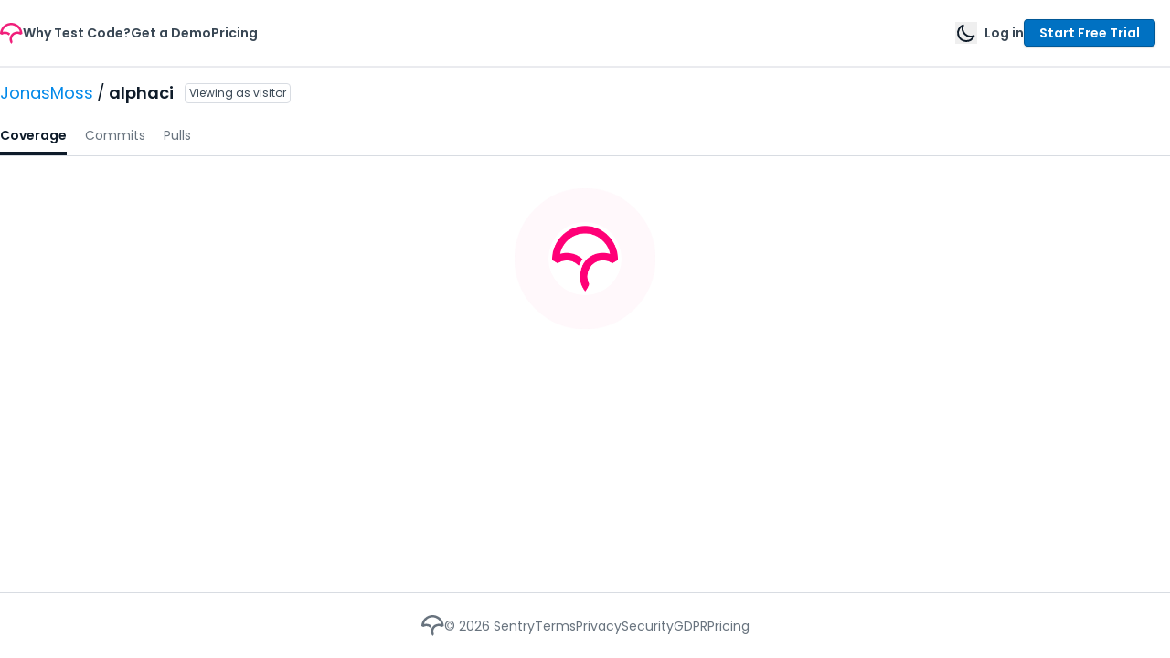

--- FILE ---
content_type: text/javascript
request_url: https://app.codecov.io/assets/BannerHeading.BZrpDb_einspzh22NrPnE.js
body_size: -36
content:
import{j as n}from"./vendor_radix_ui.Df80a6RA5hBV9G5paF71c.js";import"./vendor_recharts.d4Xy3bvCzCBRBm2NuoWcO.js";try{let e=typeof window<"u"?window:typeof global<"u"?global:typeof globalThis<"u"?globalThis:typeof self<"u"?self:{},t=new e.Error().stack;t&&(e._sentryDebugIds=e._sentryDebugIds||{},e._sentryDebugIds[t]="a65e0a1e-5d45-4e93-85b0-7c9bd629cd1f",e._sentryDebugIdIdentifier="sentry-dbid-a65e0a1e-5d45-4e93-85b0-7c9bd629cd1f")}catch(e){}{let e=typeof window<"u"?window:typeof global<"u"?global:typeof globalThis<"u"?globalThis:typeof self<"u"?self:{};e._sentryModuleMetadata=e._sentryModuleMetadata||{},e._sentryModuleMetadata[new e.Error().stack]=Object.assign({},e._sentryModuleMetadata[new e.Error().stack],{"_sentryBundlerPluginAppKey:gazebo":!0})}function s({children:e}){return n.jsx("div",{className:"text-sm md:w-5/6",children:e})}function o({children:e}){return n.jsx("div",{className:"flex items-center justify-between pb-2",children:e})}export{o as B,s as a};
//# sourceMappingURL=BannerHeading.BZrpDb_einspzh22NrPnE.js.map


--- FILE ---
content_type: text/javascript
request_url: https://app.codecov.io/assets/index.xsE_yIYexA1bINtO1DmT2.js
body_size: 1193
content:
import{j as t}from"./vendor_radix_ui.Df80a6RA5hBV9G5paF71c.js";import{c as s,ae as r,A as l}from"./index.DuxV41w54PiVuiR1wvEeH.js";import"./vendor_recharts.d4Xy3bvCzCBRBm2NuoWcO.js";import"./vendor_amplitude.B6yBYaFh-rK4XF1LUTDB-.js";import"./vendor_react.TLGSxaqnXm4W0iDDNTWqX.js";import"./vendor_react_router.ou0oehk3VoRiF2Cf4Bslj.js";import"./vendor_sentry.DYHguZz3XS7rD0izXBhPq.js";import"./vendor_icons_developer.CjrwInhCqh64ZnLF7Xcir.js";import"./vendor_icons_outline.BbJQTqvnYWTXtHijqE1V3.js";import"./vendor_icons_solid.BqkMCjQVWrl8CZ5_tPOuE.js";import"./vendor_lodash.BqwVaKQ5EMpe5K34dqo9D.js";import"./vendor_date_fns.BT9JS3Xc13tYnZVLFLJ5T.js";try{let e=typeof window<"u"?window:typeof global<"u"?global:typeof globalThis<"u"?globalThis:typeof self<"u"?self:{},o=new e.Error().stack;o&&(e._sentryDebugIds=e._sentryDebugIds||{},e._sentryDebugIds[o]="5ef0d4b7-3866-4d5f-8333-402336b77902",e._sentryDebugIdIdentifier="sentry-dbid-5ef0d4b7-3866-4d5f-8333-402336b77902")}catch(e){}{let e=typeof window<"u"?window:typeof global<"u"?global:typeof globalThis<"u"?globalThis:typeof self<"u"?self:{};e._sentryModuleMetadata=e._sentryModuleMetadata||{},e._sentryModuleMetadata[new e.Error().stack]=Object.assign({},e._sentryModuleMetadata[new e.Error().stack],{"_sentryBundlerPluginAppKey:gazebo":!0})}const n="data:image/svg+xml,%3csvg%20xmlns='http://www.w3.org/2000/svg'%20viewBox='0%200%20154%20191'%3e%3cpath%20fill='%23c6c4c5'%20d='M24.1%20160.1l-3.2-1.4%2019.9-46.2%203.2%201.3z'/%3e%3cpath%20d='M44.2%20109.6c-.9-.7-34.3-51.5-34.3-51.5L1.3.4s7.4%2011.3%2022%2017.6C37.9%2024.2%2052%2022.1%2052%2022.1L37.9%2067.4l6.3%2042.2z'%20fill='%23ff549e'/%3e%3cpath%20d='M44.1%20109.6c1.2.2%2062.7-10%2062.7-10l46.3-34.3s-13.3%202.4-27.9-3.8c-14.6-6.2-22.8-17.8-22.8-17.9l-29%2038-29.3%2028z'%20fill='%23d10d62'/%3e%3cpath%20d='M44.2%20109.4l-6.1-42.3%2014-45.2S60%2033%2076.7%2040.2c16.7%207.2%2020.7%204.4%2025.8%203.4%200%200-21.7%2042.5-22.9%2042s-35.4%2023.8-35.4%2023.8'%20fill='%23f01f7a'/%3e%3cpath%20d='M21%20188.9c-12.2-4.7-7.1-16.4-4.8-21.8l3.7-8.7%206.4%202.7-3.7%208.7c-3.5%208.1-3.3%2011.5%201.1%2013.5%202.3%201%204.2.7%205.5-.2%201-.7%201.7-2.4%202.3-3.8l.1-.2s1.3-1.1%203.8-.1c2.4.9%202.6%202.9%202.6%202.9l-.1.2c-.9%202.1-2.1%205-4.7%206.8-3%202-5.3%202.7-12.2%200'%20fill='%23394754'/%3e%3cpath%20d='M51.7%2022.8S37.1%2065.7%2038%2067.3c.8%201.3%202.7%2050.2%202.7%2050.2L13.2%2062.1c-2-1.8-12.1-61-12.1-61'%20fill='none'%20stroke='%23c6c4c5'%20stroke-width='2'%20stroke-linecap='round'%20stroke-linejoin='round'/%3e%3cpath%20d='M102.4%2044.1L79.5%2085.8l-37.7%2031c2.6-1.7%2060.1-16.7%2060.6-17.9l50-33'%20fill='none'%20stroke='%23adaaac'%20stroke-width='2'%20stroke-linecap='round'%20stroke-linejoin='round'/%3e%3c/svg%3e",i="_illustrationError_kijk0_1",a={illustrationError:i},d=()=>{const{origin:e}=window.location,o=r.IS_SELF_HOSTED?e:"https://app.codecov.io/";return r.IS_SELF_HOSTED?t.jsxs("p",{className:"my-4 px-3 sm:px-0",children:["You may be able to locate this content by browsing for it from"," ",t.jsx(l,{rel:"noreferrer",className:"text-ds-blue-default",href:o,target:"_blank",hook:"home",children:"the home page."})]}):t.jsxs("p",{className:"my-4 px-3 sm:px-0",children:["You may be able to locate the content by visiting"," ",t.jsx(l,{rel:"noreferrer",className:"text-ds-blue-default",href:o,isExternal:!0,hook:"home",children:"Codecov’s home page"})," ","and browsing to it."]})},_=()=>{const{illustration:e,title:o}={illustration:n,title:"Not found"};return t.jsxs("article",{className:"mx-auto flex h-full flex-col items-center justify-center",children:[t.jsx("img",{alt:"illustration error",className:s(a.illustrationError,"mx-auto"),src:e}),t.jsx("h1",{className:"mt-6 text-2xl",children:o}),t.jsx(d,{}),t.jsx("p",{children:t.jsx("strong",{children:"Error 404"})})]})};export{_ as default};
//# sourceMappingURL=index.xsE_yIYexA1bINtO1DmT2.js.map


--- FILE ---
content_type: text/javascript
request_url: https://app.codecov.io/assets/index.DuxV41w54PiVuiR1wvEeH.js
body_size: 187558
content:
const __vite__mapDeps=(i,m=__vite__mapDeps,d=(m.f||(m.f=["assets/index.nCJmQGWp1U5c35K1xEt0l.js","assets/vendor_radix_ui.Df80a6RA5hBV9G5paF71c.js","assets/vendor_recharts.d4Xy3bvCzCBRBm2NuoWcO.js","assets/vendor_amplitude.B6yBYaFh-rK4XF1LUTDB-.js","assets/vendor_react.TLGSxaqnXm4W0iDDNTWqX.js","assets/dates.FZU4zJZDjhey5T9LQpwfO.js","assets/vendor_date_fns.BT9JS3Xc13tYnZVLFLJ5T.js","assets/vendor_react_router.ou0oehk3VoRiF2Cf4Bslj.js","assets/vendor_sentry.DYHguZz3XS7rD0izXBhPq.js","assets/vendor_icons_developer.CjrwInhCqh64ZnLF7Xcir.js","assets/vendor_icons_outline.BbJQTqvnYWTXtHijqE1V3.js","assets/vendor_icons_solid.BqkMCjQVWrl8CZ5_tPOuE.js","assets/vendor_lodash.BqwVaKQ5EMpe5K34dqo9D.js","assets/index.BCNt_t8T2EZ38ZGJpyjee.js","assets/useAccountDetails.RDlgklVMZYvmOurPy3Lcn.js","assets/ownerHelpers.vfp512X_mPKYTaOtEi1yz.js","assets/enums.Cywi2Rnk8OHyXVoTRLyMY.js","assets/DeletionCard.BWXUOXeKQS4LoqGC81EeM.js","assets/Card.u3dXFQE86cRhwWlQWGAHK.js","assets/index.xsE_yIYexA1bINtO1DmT2.js","assets/index.C3hP3Ow8SQCfqLRYRaaiW.css","assets/index.DQRyMBx4Lf9rRSyB3kFS8.js","assets/useOrgUploadToken.XeDQnqvVNNZITOOLJwxJz.js","assets/useGenerateOrgUploadToken.B0_DU0gJ8xuOGWNHaP_Zp.js","assets/TokenWrapper.DFN5AJk6eBjuEjRWsC1_7.js","assets/index.VEeOIOXxTbqDG4l2bNq_c.js","assets/BannerHeading.BZrpDb_einspzh22NrPnE.js","assets/index.DMA6JaTstCs3_wDxQISjN.js","assets/YamlEditor.DDsL24Drqevc8sOUY3OWI.js","assets/YamlEditor.GRyEfocYMM8wXhRu4RxDo.css","assets/index.8f8S3bAjMYoMdq0rC5z3f.js","assets/index.CPgDv6QREPd5tWuOz5xEZ.js","assets/orderingOptions.BxgnU2a0hDfGz4x_VYqAK.js","assets/ReposTable.D95nOFIBwrG0vmyk_Sfe8.js","assets/isEmpty.JsZ-p2Z1zPoHxwA4nNyiU.js","assets/useRepoConfig.BQGiWaVhHbHmQPAAVXz_h.js","assets/TotalsNumber.DCRiB-p0W4lgJRAvjRjWk.js","assets/timeseriesCharts.VEuxjgd_PPwl-abwdgAvI.js","assets/MultiSelect.DbsyFRBtN1Y3W3AKajvCk.js","assets/index.CQxWNXjRVYLjA9eM1M6mS.css","assets/index.CFDaPJCRrZsMBk3EPeutD.js","assets/ExpandableSection.BU-hpSYRjWfQrFdJgnK9E.js","assets/LightDarkImg.CbBJ06ZKDnh7nhD6jieP2.js","assets/loginProviders.DvgF29ueQeZ2WF9vKel01.js","assets/CodeSnippet.BIptUo0Kdb2Qx-yla4ZHv.js","assets/index.D60w3peCvUujtX2keepo9.js","assets/CIStatus.B4phpvuG-ZqZiMT_bBtYS.js","assets/Alert.Dfa7nDjzS2hRIUDvJn_-D.js","assets/comparison.CmlzuqchlHqu8-drzhuRW.js","assets/commit.DLQbAHutFg2JQPNBOEsZU.js","assets/bundleAnalysis.Q2ZRLUeqihMK3q9w_OOdg.js","assets/gt.DkSe0ZneDkymK2n_FkXI5.js","assets/RawFileViewer.BTlh5xNYFjMNumwmczKES.js","assets/isFinite.BoHUaW0TPm-QrmqnGIhlr.js","assets/useBranches.C7C8NEIblX-IXSy96pAnv.js","assets/useBranch.BdK8IyVjMO0cLLlSdmh6b.js","assets/RawFileViewer.DsJ2GW52yXEF6ZpgJEwdS.css","assets/paths.3haJ6U-ezNseoZ2JPbI4O.js","assets/usePrefetchBranchDirEntry.xUL2Bu0yitIiXo1VTGJuc.js","assets/Checkbox.5nZuwr8RFcaz4Ss4Japki.js","assets/index.D79_nc7He4W0cQ2iZUGkL.css","assets/index.BBq_k4fAMNFRE6nLmZ_ft.js","assets/index.9lTHC9F_dx7gWsdoa17nr.js","assets/index.Ca1T9yWgRjgGHqSJY8p4g.js","assets/index.9fe6NJKn8EhSAgiAMrueU.js","assets/index.CKwa7sWIPHDm5v2JDJhOc.js","assets/index.CLTwjwrMUIXDaVc-PAi2L.js","assets/capitalize.DhSDmXJldWMGLia1PvWAj.js","assets/useCommits.BY0ci5Cb4BqP_zydd5C3j.js","assets/FlagsNotConfigured.CkZIm8GdDmLzvwx4PDvUD.js","assets/index.DBub0F5FvBGNp2QgIifh6.js","assets/index.DfQVmxpaktBFhLtdMN733.js"])))=>i.map(i=>d[i]);
var Sd=Object.freeze,Ed=Object.defineProperty;var Cd=e=>{throw TypeError(e)};var db=(e,t,r)=>t in e?Ed(e,t,{enumerable:!0,configurable:!0,writable:!0,value:r}):e[t]=r;var Ts=(e,t,r)=>db(e,typeof t!="symbol"?t+"":t,r),vo=(e,t,r)=>t.has(e)||Cd("Cannot "+r);var k=(e,t,r)=>(vo(e,t,"read from private field"),r?r.call(e):t.get(e)),me=(e,t,r)=>t.has(e)?Cd("Cannot add the same private member more than once"):t instanceof WeakSet?t.add(e):t.set(e,r),ae=(e,t,r,n)=>(vo(e,t,"write to private field"),n?n.call(e,r):t.set(e,r),r),Te=(e,t,r)=>(vo(e,t,"access private method"),r);var $i=(e,t,r,n)=>({set _(s){ae(e,t,s,r)},get _(){return k(e,t,n)}});var wt=(e,t)=>Sd(Ed(e,"raw",{value:Sd(t||e.slice())}));import{a as Za,r as w,a9 as yg,I as vg,aa as bg,g as ft,H as Yn,v as fb,ab as pb,u as Wu,Q as Ya,ac as hb,P as N,R as $e,F as xg,l as gb,ad as mb,ae as yb,af as wg,ag as vb,ah as bb,ai as xb,aj as wb,W as Sb,ak as Eb,a3 as Cb,K as _b,al as Rb,am as kb,an as Ob,ao as Pb,x as Ab,_ as Xe,c as kn,ap as Ib}from"./vendor_recharts.d4Xy3bvCzCBRBm2NuoWcO.js";import{j as d,l as Tb,m as jb,n as Nb,o as $b,L as Fb,p as Lb,q as Db,r as Mb,s as Sg,t as Ub,u as qb,v as Vb,A as Bb,w as Hb,x as zb,y as Gb}from"./vendor_radix_ui.Df80a6RA5hBV9G5paF71c.js";import{u as Ce,N as Eg,L as Kb,d as Qb,b as wn,c as xi,a as wi,R as Lr,S as Zu,e as Wb,f as Zb,C as Yb}from"./vendor_react_router.ou0oehk3VoRiF2Cf4Bslj.js";import{s as Jb}from"./vendor_icons_developer.CjrwInhCqh64ZnLF7Xcir.js";import{s as Xb}from"./vendor_icons_outline.BbJQTqvnYWTXtHijqE1V3.js";import{s as ex}from"./vendor_icons_solid.BqkMCjQVWrl8CZ5_tPOuE.js";import{E as tx,a as rx,b as nx,d as sx,e as ix,i as ax,f as ox,g as lx,h as ux,t as cx,l as dx,j as fx,k as Cg,m as px,n as hx,c as gx,w as mx}from"./vendor_sentry.DYHguZz3XS7rD0izXBhPq.js";import{c as yx,i as vx,s as bx,I as xx,d as wx,t as Sx,_ as _d}from"./vendor_amplitude.B6yBYaFh-rK4XF1LUTDB-.js";import{c as Ex,d as Cx}from"./vendor_lodash.BqwVaKQ5EMpe5K34dqo9D.js";import{d as _g,c as _x,f as Rx}from"./vendor_date_fns.BT9JS3Xc13tYnZVLFLJ5T.js";import"./vendor_react.TLGSxaqnXm4W0iDDNTWqX.js";function dj(){import.meta.url,import("_").catch(()=>1),async function*(){}().next()}try{let e=typeof window<"u"?window:typeof global<"u"?global:typeof globalThis<"u"?globalThis:typeof self<"u"?self:{},t=new e.Error().stack;t&&(e._sentryDebugIds=e._sentryDebugIds||{},e._sentryDebugIds[t]="706eb967-89c5-483d-8628-d40ed4eae569",e._sentryDebugIdIdentifier="sentry-dbid-706eb967-89c5-483d-8628-d40ed4eae569")}catch(e){}{let e=typeof window<"u"?window:typeof global<"u"?global:typeof globalThis<"u"?globalThis:typeof self<"u"?self:{};e._sentryModuleMetadata=e._sentryModuleMetadata||{},e._sentryModuleMetadata[new e.Error().stack]=Object.assign({},e._sentryModuleMetadata[new e.Error().stack],{"_sentryBundlerPluginAppKey:gazebo":!0})}(function(){const t=document.createElement("link").relList;if(t&&t.supports&&t.supports("modulepreload"))return;for(const s of document.querySelectorAll('link[rel="modulepreload"]'))n(s);new MutationObserver(s=>{for(const i of s)if(i.type==="childList")for(const a of i.addedNodes)a.tagName==="LINK"&&a.rel==="modulepreload"&&n(a)}).observe(document,{childList:!0,subtree:!0});function r(s){const i={};return s.integrity&&(i.integrity=s.integrity),s.referrerPolicy&&(i.referrerPolicy=s.referrerPolicy),s.crossOrigin==="use-credentials"?i.credentials="include":s.crossOrigin==="anonymous"?i.credentials="omit":i.credentials="same-origin",i}function n(s){if(s.ep)return;s.ep=!0;const i=r(s);fetch(s.href,i)}})();let Cs=class{constructor(){this.listeners=new Set,this.subscribe=this.subscribe.bind(this)}subscribe(t){const r={listener:t};return this.listeners.add(r),this.onSubscribe(),()=>{this.listeners.delete(r),this.onUnsubscribe()}}hasListeners(){return this.listeners.size>0}onSubscribe(){}onUnsubscribe(){}};const Js=typeof window>"u"||"Deno"in window;function rr(){}function kx(e,t){return typeof e=="function"?e(t):e}function su(e){return typeof e=="number"&&e>=0&&e!==1/0}function Rg(e,t){return Math.max(e+(t||0)-Date.now(),0)}function Jn(e,t,r){return Si(e)?typeof t=="function"?{...r,queryKey:e,queryFn:t}:{...t,queryKey:e}:e}function Ox(e,t,r){return Si(e)?{...t,mutationKey:e}:typeof e=="function"?{...t,mutationFn:e}:{...e}}function Jr(e,t,r){return Si(e)?[{...t,queryKey:e},r]:[e||{},t]}function Rd(e,t){const{type:r="all",exact:n,fetchStatus:s,predicate:i,queryKey:a,stale:o}=e;if(Si(a)){if(n){if(t.queryHash!==Yu(a,t.options))return!1}else if(!Sa(t.queryKey,a))return!1}if(r!=="all"){const l=t.isActive();if(r==="active"&&!l||r==="inactive"&&l)return!1}return!(typeof o=="boolean"&&t.isStale()!==o||typeof s<"u"&&s!==t.state.fetchStatus||i&&!i(t))}function kd(e,t){const{exact:r,fetching:n,predicate:s,mutationKey:i}=e;if(Si(i)){if(!t.options.mutationKey)return!1;if(r){if(On(t.options.mutationKey)!==On(i))return!1}else if(!Sa(t.options.mutationKey,i))return!1}return!(typeof n=="boolean"&&t.state.status==="loading"!==n||s&&!s(t))}function Yu(e,t){return((t==null?void 0:t.queryKeyHashFn)||On)(e)}function On(e){return JSON.stringify(e,(t,r)=>iu(r)?Object.keys(r).sort().reduce((n,s)=>(n[s]=r[s],n),{}):r)}function Sa(e,t){return kg(e,t)}function kg(e,t){return e===t?!0:typeof e!=typeof t?!1:e&&t&&typeof e=="object"&&typeof t=="object"?!Object.keys(t).some(r=>!kg(e[r],t[r])):!1}function Og(e,t){if(e===t)return e;const r=Od(e)&&Od(t);if(r||iu(e)&&iu(t)){const n=r?e.length:Object.keys(e).length,s=r?t:Object.keys(t),i=s.length,a=r?[]:{};let o=0;for(let l=0;l<i;l++){const u=r?l:s[l];a[u]=Og(e[u],t[u]),a[u]===e[u]&&o++}return n===i&&o===n?e:a}return t}function Ea(e,t){if(e&&!t||t&&!e)return!1;for(const r in e)if(e[r]!==t[r])return!1;return!0}function Od(e){return Array.isArray(e)&&e.length===Object.keys(e).length}function iu(e){if(!Pd(e))return!1;const t=e.constructor;if(typeof t>"u")return!0;const r=t.prototype;return!(!Pd(r)||!r.hasOwnProperty("isPrototypeOf"))}function Pd(e){return Object.prototype.toString.call(e)==="[object Object]"}function Si(e){return Array.isArray(e)}function Pg(e){return new Promise(t=>{setTimeout(t,e)})}function Ad(e){Pg(0).then(e)}function Px(){if(typeof AbortController=="function")return new AbortController}function au(e,t,r){return r.isDataEqual!=null&&r.isDataEqual(e,t)?e:typeof r.structuralSharing=="function"?r.structuralSharing(e,t):r.structuralSharing!==!1?Og(e,t):t}let Ax=class extends Cs{constructor(){super(),this.setup=t=>{if(!Js&&window.addEventListener){const r=()=>t();return window.addEventListener("visibilitychange",r,!1),window.addEventListener("focus",r,!1),()=>{window.removeEventListener("visibilitychange",r),window.removeEventListener("focus",r)}}}}onSubscribe(){this.cleanup||this.setEventListener(this.setup)}onUnsubscribe(){if(!this.hasListeners()){var t;(t=this.cleanup)==null||t.call(this),this.cleanup=void 0}}setEventListener(t){var r;this.setup=t,(r=this.cleanup)==null||r.call(this),this.cleanup=t(n=>{typeof n=="boolean"?this.setFocused(n):this.onFocus()})}setFocused(t){this.focused!==t&&(this.focused=t,this.onFocus())}onFocus(){this.listeners.forEach(({listener:t})=>{t()})}isFocused(){return typeof this.focused=="boolean"?this.focused:typeof document>"u"?!0:[void 0,"visible","prerender"].includes(document.visibilityState)}};const Ca=new Ax,Id=["online","offline"];let Ix=class extends Cs{constructor(){super(),this.setup=t=>{if(!Js&&window.addEventListener){const r=()=>t();return Id.forEach(n=>{window.addEventListener(n,r,!1)}),()=>{Id.forEach(n=>{window.removeEventListener(n,r)})}}}}onSubscribe(){this.cleanup||this.setEventListener(this.setup)}onUnsubscribe(){if(!this.hasListeners()){var t;(t=this.cleanup)==null||t.call(this),this.cleanup=void 0}}setEventListener(t){var r;this.setup=t,(r=this.cleanup)==null||r.call(this),this.cleanup=t(n=>{typeof n=="boolean"?this.setOnline(n):this.onOnline()})}setOnline(t){this.online!==t&&(this.online=t,this.onOnline())}onOnline(){this.listeners.forEach(({listener:t})=>{t()})}isOnline(){return typeof this.online=="boolean"?this.online:typeof navigator>"u"||typeof navigator.onLine>"u"?!0:navigator.onLine}};const _a=new Ix;function Tx(e){return Math.min(1e3*2**e,3e4)}function Ja(e){return(e!=null?e:"online")==="online"?_a.isOnline():!0}let Ag=class{constructor(t){this.revert=t==null?void 0:t.revert,this.silent=t==null?void 0:t.silent}};function fa(e){return e instanceof Ag}function Ig(e){let t=!1,r=0,n=!1,s,i,a;const o=new Promise((g,b)=>{i=g,a=b}),l=g=>{n||(p(new Ag(g)),e.abort==null||e.abort())},u=()=>{t=!0},c=()=>{t=!1},f=()=>!Ca.isFocused()||e.networkMode!=="always"&&!_a.isOnline(),h=g=>{n||(n=!0,e.onSuccess==null||e.onSuccess(g),s==null||s(),i(g))},p=g=>{n||(n=!0,e.onError==null||e.onError(g),s==null||s(),a(g))},y=()=>new Promise(g=>{s=b=>{const x=n||!f();return x&&g(b),x},e.onPause==null||e.onPause()}).then(()=>{s=void 0,n||e.onContinue==null||e.onContinue()}),v=()=>{if(n)return;let g;try{g=e.fn()}catch(b){g=Promise.reject(b)}Promise.resolve(g).then(h).catch(b=>{var x,S;if(n)return;const _=(x=e.retry)!=null?x:3,C=(S=e.retryDelay)!=null?S:Tx,T=typeof C=="function"?C(r,b):C,j=_===!0||typeof _=="number"&&r<_||typeof _=="function"&&_(r,b);if(t||!j){p(b);return}r++,e.onFail==null||e.onFail(r,b),Pg(T).then(()=>{if(f())return y()}).then(()=>{t?p(b):v()})})};return Ja(e.networkMode)?v():y().then(v),{promise:o,cancel:l,continue:()=>(s==null?void 0:s())?o:Promise.resolve(),cancelRetry:u,continueRetry:c}}const Ju=console;function jx(){let e=[],t=0,r=c=>{c()},n=c=>{c()};const s=c=>{let f;t++;try{f=c()}finally{t--,t||o()}return f},i=c=>{t?e.push(c):Ad(()=>{r(c)})},a=c=>(...f)=>{i(()=>{c(...f)})},o=()=>{const c=e;e=[],c.length&&Ad(()=>{n(()=>{c.forEach(f=>{r(f)})})})};return{batch:s,batchCalls:a,schedule:i,setNotifyFunction:c=>{r=c},setBatchNotifyFunction:c=>{n=c}}}const ct=jx();let Tg=class{destroy(){this.clearGcTimeout()}scheduleGc(){this.clearGcTimeout(),su(this.cacheTime)&&(this.gcTimeout=setTimeout(()=>{this.optionalRemove()},this.cacheTime))}updateCacheTime(t){this.cacheTime=Math.max(this.cacheTime||0,t!=null?t:Js?1/0:5*60*1e3)}clearGcTimeout(){this.gcTimeout&&(clearTimeout(this.gcTimeout),this.gcTimeout=void 0)}},Nx=class extends Tg{constructor(t){super(),this.abortSignalConsumed=!1,this.defaultOptions=t.defaultOptions,this.setOptions(t.options),this.observers=[],this.cache=t.cache,this.logger=t.logger||Ju,this.queryKey=t.queryKey,this.queryHash=t.queryHash,this.initialState=t.state||$x(this.options),this.state=this.initialState,this.scheduleGc()}get meta(){return this.options.meta}setOptions(t){this.options={...this.defaultOptions,...t},this.updateCacheTime(this.options.cacheTime)}optionalRemove(){!this.observers.length&&this.state.fetchStatus==="idle"&&this.cache.remove(this)}setData(t,r){const n=au(this.state.data,t,this.options);return this.dispatch({data:n,type:"success",dataUpdatedAt:r==null?void 0:r.updatedAt,manual:r==null?void 0:r.manual}),n}setState(t,r){this.dispatch({type:"setState",state:t,setStateOptions:r})}cancel(t){var r;const n=this.promise;return(r=this.retryer)==null||r.cancel(t),n?n.then(rr).catch(rr):Promise.resolve()}destroy(){super.destroy(),this.cancel({silent:!0})}reset(){this.destroy(),this.setState(this.initialState)}isActive(){return this.observers.some(t=>t.options.enabled!==!1)}isDisabled(){return this.getObserversCount()>0&&!this.isActive()}isStale(){return this.state.isInvalidated||!this.state.dataUpdatedAt||this.observers.some(t=>t.getCurrentResult().isStale)}isStaleByTime(t=0){return this.state.isInvalidated||!this.state.dataUpdatedAt||!Rg(this.state.dataUpdatedAt,t)}onFocus(){var t;const r=this.observers.find(n=>n.shouldFetchOnWindowFocus());r&&r.refetch({cancelRefetch:!1}),(t=this.retryer)==null||t.continue()}onOnline(){var t;const r=this.observers.find(n=>n.shouldFetchOnReconnect());r&&r.refetch({cancelRefetch:!1}),(t=this.retryer)==null||t.continue()}addObserver(t){this.observers.includes(t)||(this.observers.push(t),this.clearGcTimeout(),this.cache.notify({type:"observerAdded",query:this,observer:t}))}removeObserver(t){this.observers.includes(t)&&(this.observers=this.observers.filter(r=>r!==t),this.observers.length||(this.retryer&&(this.abortSignalConsumed?this.retryer.cancel({revert:!0}):this.retryer.cancelRetry()),this.scheduleGc()),this.cache.notify({type:"observerRemoved",query:this,observer:t}))}getObserversCount(){return this.observers.length}invalidate(){this.state.isInvalidated||this.dispatch({type:"invalidate"})}fetch(t,r){var n,s;if(this.state.fetchStatus!=="idle"){if(this.state.dataUpdatedAt&&r!=null&&r.cancelRefetch)this.cancel({silent:!0});else if(this.promise){var i;return(i=this.retryer)==null||i.continueRetry(),this.promise}}if(t&&this.setOptions(t),!this.options.queryFn){const p=this.observers.find(y=>y.options.queryFn);p&&this.setOptions(p.options)}const a=Px(),o={queryKey:this.queryKey,pageParam:void 0,meta:this.meta},l=p=>{Object.defineProperty(p,"signal",{enumerable:!0,get:()=>{if(a)return this.abortSignalConsumed=!0,a.signal}})};l(o);const u=()=>this.options.queryFn?(this.abortSignalConsumed=!1,this.options.queryFn(o)):Promise.reject("Missing queryFn for queryKey '"+this.options.queryHash+"'"),c={fetchOptions:r,options:this.options,queryKey:this.queryKey,state:this.state,fetchFn:u};if(l(c),(n=this.options.behavior)==null||n.onFetch(c),this.revertState=this.state,this.state.fetchStatus==="idle"||this.state.fetchMeta!==((s=c.fetchOptions)==null?void 0:s.meta)){var f;this.dispatch({type:"fetch",meta:(f=c.fetchOptions)==null?void 0:f.meta})}const h=p=>{if(fa(p)&&p.silent||this.dispatch({type:"error",error:p}),!fa(p)){var y,v,g,b;(y=(v=this.cache.config).onError)==null||y.call(v,p,this),(g=(b=this.cache.config).onSettled)==null||g.call(b,this.state.data,p,this)}this.isFetchingOptimistic||this.scheduleGc(),this.isFetchingOptimistic=!1};return this.retryer=Ig({fn:c.fetchFn,abort:a==null?void 0:a.abort.bind(a),onSuccess:p=>{var y,v,g,b;if(typeof p>"u"){h(new Error(this.queryHash+" data is undefined"));return}this.setData(p),(y=(v=this.cache.config).onSuccess)==null||y.call(v,p,this),(g=(b=this.cache.config).onSettled)==null||g.call(b,p,this.state.error,this),this.isFetchingOptimistic||this.scheduleGc(),this.isFetchingOptimistic=!1},onError:h,onFail:(p,y)=>{this.dispatch({type:"failed",failureCount:p,error:y})},onPause:()=>{this.dispatch({type:"pause"})},onContinue:()=>{this.dispatch({type:"continue"})},retry:c.options.retry,retryDelay:c.options.retryDelay,networkMode:c.options.networkMode}),this.promise=this.retryer.promise,this.promise}dispatch(t){const r=n=>{var s,i;switch(t.type){case"failed":return{...n,fetchFailureCount:t.failureCount,fetchFailureReason:t.error};case"pause":return{...n,fetchStatus:"paused"};case"continue":return{...n,fetchStatus:"fetching"};case"fetch":return{...n,fetchFailureCount:0,fetchFailureReason:null,fetchMeta:(s=t.meta)!=null?s:null,fetchStatus:Ja(this.options.networkMode)?"fetching":"paused",...!n.dataUpdatedAt&&{error:null,status:"loading"}};case"success":return{...n,data:t.data,dataUpdateCount:n.dataUpdateCount+1,dataUpdatedAt:(i=t.dataUpdatedAt)!=null?i:Date.now(),error:null,isInvalidated:!1,status:"success",...!t.manual&&{fetchStatus:"idle",fetchFailureCount:0,fetchFailureReason:null}};case"error":const a=t.error;return fa(a)&&a.revert&&this.revertState?{...this.revertState,fetchStatus:"idle"}:{...n,error:a,errorUpdateCount:n.errorUpdateCount+1,errorUpdatedAt:Date.now(),fetchFailureCount:n.fetchFailureCount+1,fetchFailureReason:a,fetchStatus:"idle",status:"error"};case"invalidate":return{...n,isInvalidated:!0};case"setState":return{...n,...t.state}}};this.state=r(this.state),ct.batch(()=>{this.observers.forEach(n=>{n.onQueryUpdate(t)}),this.cache.notify({query:this,type:"updated",action:t})})}};function $x(e){const t=typeof e.initialData=="function"?e.initialData():e.initialData,r=typeof t<"u",n=r?typeof e.initialDataUpdatedAt=="function"?e.initialDataUpdatedAt():e.initialDataUpdatedAt:0;return{data:t,dataUpdateCount:0,dataUpdatedAt:r?n!=null?n:Date.now():0,error:null,errorUpdateCount:0,errorUpdatedAt:0,fetchFailureCount:0,fetchFailureReason:null,fetchMeta:null,isInvalidated:!1,status:r?"success":"loading",fetchStatus:"idle"}}let Fx=class extends Cs{constructor(t){super(),this.config=t||{},this.queries=[],this.queriesMap={}}build(t,r,n){var s;const i=r.queryKey,a=(s=r.queryHash)!=null?s:Yu(i,r);let o=this.get(a);return o||(o=new Nx({cache:this,logger:t.getLogger(),queryKey:i,queryHash:a,options:t.defaultQueryOptions(r),state:n,defaultOptions:t.getQueryDefaults(i)}),this.add(o)),o}add(t){this.queriesMap[t.queryHash]||(this.queriesMap[t.queryHash]=t,this.queries.push(t),this.notify({type:"added",query:t}))}remove(t){const r=this.queriesMap[t.queryHash];r&&(t.destroy(),this.queries=this.queries.filter(n=>n!==t),r===t&&delete this.queriesMap[t.queryHash],this.notify({type:"removed",query:t}))}clear(){ct.batch(()=>{this.queries.forEach(t=>{this.remove(t)})})}get(t){return this.queriesMap[t]}getAll(){return this.queries}find(t,r){const[n]=Jr(t,r);return typeof n.exact>"u"&&(n.exact=!0),this.queries.find(s=>Rd(n,s))}findAll(t,r){const[n]=Jr(t,r);return Object.keys(n).length>0?this.queries.filter(s=>Rd(n,s)):this.queries}notify(t){ct.batch(()=>{this.listeners.forEach(({listener:r})=>{r(t)})})}onFocus(){ct.batch(()=>{this.queries.forEach(t=>{t.onFocus()})})}onOnline(){ct.batch(()=>{this.queries.forEach(t=>{t.onOnline()})})}},Lx=class extends Tg{constructor(t){super(),this.defaultOptions=t.defaultOptions,this.mutationId=t.mutationId,this.mutationCache=t.mutationCache,this.logger=t.logger||Ju,this.observers=[],this.state=t.state||jg(),this.setOptions(t.options),this.scheduleGc()}setOptions(t){this.options={...this.defaultOptions,...t},this.updateCacheTime(this.options.cacheTime)}get meta(){return this.options.meta}setState(t){this.dispatch({type:"setState",state:t})}addObserver(t){this.observers.includes(t)||(this.observers.push(t),this.clearGcTimeout(),this.mutationCache.notify({type:"observerAdded",mutation:this,observer:t}))}removeObserver(t){this.observers=this.observers.filter(r=>r!==t),this.scheduleGc(),this.mutationCache.notify({type:"observerRemoved",mutation:this,observer:t})}optionalRemove(){this.observers.length||(this.state.status==="loading"?this.scheduleGc():this.mutationCache.remove(this))}continue(){var t,r;return(t=(r=this.retryer)==null?void 0:r.continue())!=null?t:this.execute()}async execute(){const t=()=>{var j;return this.retryer=Ig({fn:()=>this.options.mutationFn?this.options.mutationFn(this.state.variables):Promise.reject("No mutationFn found"),onFail:(q,A)=>{this.dispatch({type:"failed",failureCount:q,error:A})},onPause:()=>{this.dispatch({type:"pause"})},onContinue:()=>{this.dispatch({type:"continue"})},retry:(j=this.options.retry)!=null?j:0,retryDelay:this.options.retryDelay,networkMode:this.options.networkMode}),this.retryer.promise},r=this.state.status==="loading";try{var n,s,i,a,o,l,u,c;if(!r){var f,h,p,y;this.dispatch({type:"loading",variables:this.options.variables}),await((f=(h=this.mutationCache.config).onMutate)==null?void 0:f.call(h,this.state.variables,this));const q=await((p=(y=this.options).onMutate)==null?void 0:p.call(y,this.state.variables));q!==this.state.context&&this.dispatch({type:"loading",context:q,variables:this.state.variables})}const j=await t();return await((n=(s=this.mutationCache.config).onSuccess)==null?void 0:n.call(s,j,this.state.variables,this.state.context,this)),await((i=(a=this.options).onSuccess)==null?void 0:i.call(a,j,this.state.variables,this.state.context)),await((o=(l=this.mutationCache.config).onSettled)==null?void 0:o.call(l,j,null,this.state.variables,this.state.context,this)),await((u=(c=this.options).onSettled)==null?void 0:u.call(c,j,null,this.state.variables,this.state.context)),this.dispatch({type:"success",data:j}),j}catch(j){try{var v,g,b,x,S,_,C,T;throw await((v=(g=this.mutationCache.config).onError)==null?void 0:v.call(g,j,this.state.variables,this.state.context,this)),await((b=(x=this.options).onError)==null?void 0:b.call(x,j,this.state.variables,this.state.context)),await((S=(_=this.mutationCache.config).onSettled)==null?void 0:S.call(_,void 0,j,this.state.variables,this.state.context,this)),await((C=(T=this.options).onSettled)==null?void 0:C.call(T,void 0,j,this.state.variables,this.state.context)),j}finally{this.dispatch({type:"error",error:j})}}}dispatch(t){const r=n=>{switch(t.type){case"failed":return{...n,failureCount:t.failureCount,failureReason:t.error};case"pause":return{...n,isPaused:!0};case"continue":return{...n,isPaused:!1};case"loading":return{...n,context:t.context,data:void 0,failureCount:0,failureReason:null,error:null,isPaused:!Ja(this.options.networkMode),status:"loading",variables:t.variables};case"success":return{...n,data:t.data,failureCount:0,failureReason:null,error:null,status:"success",isPaused:!1};case"error":return{...n,data:void 0,error:t.error,failureCount:n.failureCount+1,failureReason:t.error,isPaused:!1,status:"error"};case"setState":return{...n,...t.state}}};this.state=r(this.state),ct.batch(()=>{this.observers.forEach(n=>{n.onMutationUpdate(t)}),this.mutationCache.notify({mutation:this,type:"updated",action:t})})}};function jg(){return{context:void 0,data:void 0,error:null,failureCount:0,failureReason:null,isPaused:!1,status:"idle",variables:void 0}}let Dx=class extends Cs{constructor(t){super(),this.config=t||{},this.mutations=[],this.mutationId=0}build(t,r,n){const s=new Lx({mutationCache:this,logger:t.getLogger(),mutationId:++this.mutationId,options:t.defaultMutationOptions(r),state:n,defaultOptions:r.mutationKey?t.getMutationDefaults(r.mutationKey):void 0});return this.add(s),s}add(t){this.mutations.push(t),this.notify({type:"added",mutation:t})}remove(t){this.mutations=this.mutations.filter(r=>r!==t),this.notify({type:"removed",mutation:t})}clear(){ct.batch(()=>{this.mutations.forEach(t=>{this.remove(t)})})}getAll(){return this.mutations}find(t){return typeof t.exact>"u"&&(t.exact=!0),this.mutations.find(r=>kd(t,r))}findAll(t){return this.mutations.filter(r=>kd(t,r))}notify(t){ct.batch(()=>{this.listeners.forEach(({listener:r})=>{r(t)})})}resumePausedMutations(){var t;return this.resuming=((t=this.resuming)!=null?t:Promise.resolve()).then(()=>{const r=this.mutations.filter(n=>n.state.isPaused);return ct.batch(()=>r.reduce((n,s)=>n.then(()=>s.continue().catch(rr)),Promise.resolve()))}).then(()=>{this.resuming=void 0}),this.resuming}};function ou(){return{onFetch:e=>{e.fetchFn=()=>{var t,r,n,s,i,a;const o=(t=e.fetchOptions)==null||(r=t.meta)==null?void 0:r.refetchPage,l=(n=e.fetchOptions)==null||(s=n.meta)==null?void 0:s.fetchMore,u=l==null?void 0:l.pageParam,c=(l==null?void 0:l.direction)==="forward",f=(l==null?void 0:l.direction)==="backward",h=((i=e.state.data)==null?void 0:i.pages)||[],p=((a=e.state.data)==null?void 0:a.pageParams)||[];let y=p,v=!1;const g=T=>{Object.defineProperty(T,"signal",{enumerable:!0,get:()=>{var j;if((j=e.signal)!=null&&j.aborted)v=!0;else{var q;(q=e.signal)==null||q.addEventListener("abort",()=>{v=!0})}return e.signal}})},b=e.options.queryFn||(()=>Promise.reject("Missing queryFn for queryKey '"+e.options.queryHash+"'")),x=(T,j,q,A)=>(y=A?[j,...y]:[...y,j],A?[q,...T]:[...T,q]),S=(T,j,q,A)=>{if(v)return Promise.reject("Cancelled");if(typeof q>"u"&&!j&&T.length)return Promise.resolve(T);const F={queryKey:e.queryKey,pageParam:q,meta:e.options.meta};g(F);const L=b(F);return Promise.resolve(L).then(O=>x(T,q,O,A))};let _;if(!h.length)_=S([]);else if(c){const T=typeof u<"u",j=T?u:lu(e.options,h);_=S(h,T,j)}else if(f){const T=typeof u<"u",j=T?u:Ng(e.options,h);_=S(h,T,j,!0)}else{y=[];const T=typeof e.options.getNextPageParam>"u";_=(o&&h[0]?o(h[0],0,h):!0)?S([],T,p[0]):Promise.resolve(x([],p[0],h[0]));for(let q=1;q<h.length;q++)_=_.then(A=>{if(o&&h[q]?o(h[q],q,h):!0){const L=T?p[q]:lu(e.options,A);return S(A,T,L)}return Promise.resolve(x(A,p[q],h[q]))})}return _.then(T=>({pages:T,pageParams:y}))}}}}function lu(e,t){return e.getNextPageParam==null?void 0:e.getNextPageParam(t[t.length-1],t)}function Ng(e,t){return e.getPreviousPageParam==null?void 0:e.getPreviousPageParam(t[0],t)}function Mx(e,t){if(e.getNextPageParam&&Array.isArray(t)){const r=lu(e,t);return typeof r<"u"&&r!==null&&r!==!1}}function Ux(e,t){if(e.getPreviousPageParam&&Array.isArray(t)){const r=Ng(e,t);return typeof r<"u"&&r!==null&&r!==!1}}let qx=class{constructor(t={}){this.queryCache=t.queryCache||new Fx,this.mutationCache=t.mutationCache||new Dx,this.logger=t.logger||Ju,this.defaultOptions=t.defaultOptions||{},this.queryDefaults=[],this.mutationDefaults=[],this.mountCount=0}mount(){this.mountCount++,this.mountCount===1&&(this.unsubscribeFocus=Ca.subscribe(()=>{Ca.isFocused()&&(this.resumePausedMutations(),this.queryCache.onFocus())}),this.unsubscribeOnline=_a.subscribe(()=>{_a.isOnline()&&(this.resumePausedMutations(),this.queryCache.onOnline())}))}unmount(){var t,r;this.mountCount--,this.mountCount===0&&((t=this.unsubscribeFocus)==null||t.call(this),this.unsubscribeFocus=void 0,(r=this.unsubscribeOnline)==null||r.call(this),this.unsubscribeOnline=void 0)}isFetching(t,r){const[n]=Jr(t,r);return n.fetchStatus="fetching",this.queryCache.findAll(n).length}isMutating(t){return this.mutationCache.findAll({...t,fetching:!0}).length}getQueryData(t,r){var n;return(n=this.queryCache.find(t,r))==null?void 0:n.state.data}ensureQueryData(t,r,n){const s=Jn(t,r,n),i=this.getQueryData(s.queryKey);return i?Promise.resolve(i):this.fetchQuery(s)}getQueriesData(t){return this.getQueryCache().findAll(t).map(({queryKey:r,state:n})=>{const s=n.data;return[r,s]})}setQueryData(t,r,n){const s=this.queryCache.find(t),i=s==null?void 0:s.state.data,a=kx(r,i);if(typeof a>"u")return;const o=Jn(t),l=this.defaultQueryOptions(o);return this.queryCache.build(this,l).setData(a,{...n,manual:!0})}setQueriesData(t,r,n){return ct.batch(()=>this.getQueryCache().findAll(t).map(({queryKey:s})=>[s,this.setQueryData(s,r,n)]))}getQueryState(t,r){var n;return(n=this.queryCache.find(t,r))==null?void 0:n.state}removeQueries(t,r){const[n]=Jr(t,r),s=this.queryCache;ct.batch(()=>{s.findAll(n).forEach(i=>{s.remove(i)})})}resetQueries(t,r,n){const[s,i]=Jr(t,r,n),a=this.queryCache,o={type:"active",...s};return ct.batch(()=>(a.findAll(s).forEach(l=>{l.reset()}),this.refetchQueries(o,i)))}cancelQueries(t,r,n){const[s,i={}]=Jr(t,r,n);typeof i.revert>"u"&&(i.revert=!0);const a=ct.batch(()=>this.queryCache.findAll(s).map(o=>o.cancel(i)));return Promise.all(a).then(rr).catch(rr)}invalidateQueries(t,r,n){const[s,i]=Jr(t,r,n);return ct.batch(()=>{var a,o;if(this.queryCache.findAll(s).forEach(u=>{u.invalidate()}),s.refetchType==="none")return Promise.resolve();const l={...s,type:(a=(o=s.refetchType)!=null?o:s.type)!=null?a:"active"};return this.refetchQueries(l,i)})}refetchQueries(t,r,n){const[s,i]=Jr(t,r,n),a=ct.batch(()=>this.queryCache.findAll(s).filter(l=>!l.isDisabled()).map(l=>{var u;return l.fetch(void 0,{...i,cancelRefetch:(u=i==null?void 0:i.cancelRefetch)!=null?u:!0,meta:{refetchPage:s.refetchPage}})}));let o=Promise.all(a).then(rr);return i!=null&&i.throwOnError||(o=o.catch(rr)),o}fetchQuery(t,r,n){const s=Jn(t,r,n),i=this.defaultQueryOptions(s);typeof i.retry>"u"&&(i.retry=!1);const a=this.queryCache.build(this,i);return a.isStaleByTime(i.staleTime)?a.fetch(i):Promise.resolve(a.state.data)}prefetchQuery(t,r,n){return this.fetchQuery(t,r,n).then(rr).catch(rr)}fetchInfiniteQuery(t,r,n){const s=Jn(t,r,n);return s.behavior=ou(),this.fetchQuery(s)}prefetchInfiniteQuery(t,r,n){return this.fetchInfiniteQuery(t,r,n).then(rr).catch(rr)}resumePausedMutations(){return this.mutationCache.resumePausedMutations()}getQueryCache(){return this.queryCache}getMutationCache(){return this.mutationCache}getLogger(){return this.logger}getDefaultOptions(){return this.defaultOptions}setDefaultOptions(t){this.defaultOptions=t}setQueryDefaults(t,r){const n=this.queryDefaults.find(s=>On(t)===On(s.queryKey));n?n.defaultOptions=r:this.queryDefaults.push({queryKey:t,defaultOptions:r})}getQueryDefaults(t){if(!t)return;const r=this.queryDefaults.find(n=>Sa(t,n.queryKey));return r==null?void 0:r.defaultOptions}setMutationDefaults(t,r){const n=this.mutationDefaults.find(s=>On(t)===On(s.mutationKey));n?n.defaultOptions=r:this.mutationDefaults.push({mutationKey:t,defaultOptions:r})}getMutationDefaults(t){if(!t)return;const r=this.mutationDefaults.find(n=>Sa(t,n.mutationKey));return r==null?void 0:r.defaultOptions}defaultQueryOptions(t){if(t!=null&&t._defaulted)return t;const r={...this.defaultOptions.queries,...this.getQueryDefaults(t==null?void 0:t.queryKey),...t,_defaulted:!0};return!r.queryHash&&r.queryKey&&(r.queryHash=Yu(r.queryKey,r)),typeof r.refetchOnReconnect>"u"&&(r.refetchOnReconnect=r.networkMode!=="always"),typeof r.useErrorBoundary>"u"&&(r.useErrorBoundary=!!r.suspense),r}defaultMutationOptions(t){return t!=null&&t._defaulted?t:{...this.defaultOptions.mutations,...this.getMutationDefaults(t==null?void 0:t.mutationKey),...t,_defaulted:!0}}clear(){this.queryCache.clear(),this.mutationCache.clear()}},$g=class extends Cs{constructor(t,r){super(),this.client=t,this.options=r,this.trackedProps=new Set,this.selectError=null,this.bindMethods(),this.setOptions(r)}bindMethods(){this.remove=this.remove.bind(this),this.refetch=this.refetch.bind(this)}onSubscribe(){this.listeners.size===1&&(this.currentQuery.addObserver(this),Td(this.currentQuery,this.options)&&this.executeFetch(),this.updateTimers())}onUnsubscribe(){this.hasListeners()||this.destroy()}shouldFetchOnReconnect(){return uu(this.currentQuery,this.options,this.options.refetchOnReconnect)}shouldFetchOnWindowFocus(){return uu(this.currentQuery,this.options,this.options.refetchOnWindowFocus)}destroy(){this.listeners=new Set,this.clearStaleTimeout(),this.clearRefetchInterval(),this.currentQuery.removeObserver(this)}setOptions(t,r){const n=this.options,s=this.currentQuery;if(this.options=this.client.defaultQueryOptions(t),Ea(n,this.options)||this.client.getQueryCache().notify({type:"observerOptionsUpdated",query:this.currentQuery,observer:this}),typeof this.options.enabled<"u"&&typeof this.options.enabled!="boolean")throw new Error("Expected enabled to be a boolean");this.options.queryKey||(this.options.queryKey=n.queryKey),this.updateQuery();const i=this.hasListeners();i&&jd(this.currentQuery,s,this.options,n)&&this.executeFetch(),this.updateResult(r),i&&(this.currentQuery!==s||this.options.enabled!==n.enabled||this.options.staleTime!==n.staleTime)&&this.updateStaleTimeout();const a=this.computeRefetchInterval();i&&(this.currentQuery!==s||this.options.enabled!==n.enabled||a!==this.currentRefetchInterval)&&this.updateRefetchInterval(a)}getOptimisticResult(t){const r=this.client.getQueryCache().build(this.client,t),n=this.createResult(r,t);return Bx(this,n,t)&&(this.currentResult=n,this.currentResultOptions=this.options,this.currentResultState=this.currentQuery.state),n}getCurrentResult(){return this.currentResult}trackResult(t){const r={};return Object.keys(t).forEach(n=>{Object.defineProperty(r,n,{configurable:!1,enumerable:!0,get:()=>(this.trackedProps.add(n),t[n])})}),r}getCurrentQuery(){return this.currentQuery}remove(){this.client.getQueryCache().remove(this.currentQuery)}refetch({refetchPage:t,...r}={}){return this.fetch({...r,meta:{refetchPage:t}})}fetchOptimistic(t){const r=this.client.defaultQueryOptions(t),n=this.client.getQueryCache().build(this.client,r);return n.isFetchingOptimistic=!0,n.fetch().then(()=>this.createResult(n,r))}fetch(t){var r;return this.executeFetch({...t,cancelRefetch:(r=t.cancelRefetch)!=null?r:!0}).then(()=>(this.updateResult(),this.currentResult))}executeFetch(t){this.updateQuery();let r=this.currentQuery.fetch(this.options,t);return t!=null&&t.throwOnError||(r=r.catch(rr)),r}updateStaleTimeout(){if(this.clearStaleTimeout(),Js||this.currentResult.isStale||!su(this.options.staleTime))return;const r=Rg(this.currentResult.dataUpdatedAt,this.options.staleTime)+1;this.staleTimeoutId=setTimeout(()=>{this.currentResult.isStale||this.updateResult()},r)}computeRefetchInterval(){var t;return typeof this.options.refetchInterval=="function"?this.options.refetchInterval(this.currentResult.data,this.currentQuery):(t=this.options.refetchInterval)!=null?t:!1}updateRefetchInterval(t){this.clearRefetchInterval(),this.currentRefetchInterval=t,!(Js||this.options.enabled===!1||!su(this.currentRefetchInterval)||this.currentRefetchInterval===0)&&(this.refetchIntervalId=setInterval(()=>{(this.options.refetchIntervalInBackground||Ca.isFocused())&&this.executeFetch()},this.currentRefetchInterval))}updateTimers(){this.updateStaleTimeout(),this.updateRefetchInterval(this.computeRefetchInterval())}clearStaleTimeout(){this.staleTimeoutId&&(clearTimeout(this.staleTimeoutId),this.staleTimeoutId=void 0)}clearRefetchInterval(){this.refetchIntervalId&&(clearInterval(this.refetchIntervalId),this.refetchIntervalId=void 0)}createResult(t,r){const n=this.currentQuery,s=this.options,i=this.currentResult,a=this.currentResultState,o=this.currentResultOptions,l=t!==n,u=l?t.state:this.currentQueryInitialState,c=l?this.currentResult:this.previousQueryResult,{state:f}=t;let{dataUpdatedAt:h,error:p,errorUpdatedAt:y,fetchStatus:v,status:g}=f,b=!1,x=!1,S;if(r._optimisticResults){const q=this.hasListeners(),A=!q&&Td(t,r),F=q&&jd(t,n,r,s);(A||F)&&(v=Ja(t.options.networkMode)?"fetching":"paused",h||(g="loading")),r._optimisticResults==="isRestoring"&&(v="idle")}if(r.keepPreviousData&&!f.dataUpdatedAt&&c!=null&&c.isSuccess&&g!=="error")S=c.data,h=c.dataUpdatedAt,g=c.status,b=!0;else if(r.select&&typeof f.data<"u")if(i&&f.data===(a==null?void 0:a.data)&&r.select===this.selectFn)S=this.selectResult;else try{this.selectFn=r.select,S=r.select(f.data),S=au(i==null?void 0:i.data,S,r),this.selectResult=S,this.selectError=null}catch(q){this.selectError=q}else S=f.data;if(typeof r.placeholderData<"u"&&typeof S>"u"&&g==="loading"){let q;if(i!=null&&i.isPlaceholderData&&r.placeholderData===(o==null?void 0:o.placeholderData))q=i.data;else if(q=typeof r.placeholderData=="function"?r.placeholderData():r.placeholderData,r.select&&typeof q<"u")try{q=r.select(q),this.selectError=null}catch(A){this.selectError=A}typeof q<"u"&&(g="success",S=au(i==null?void 0:i.data,q,r),x=!0)}this.selectError&&(p=this.selectError,S=this.selectResult,y=Date.now(),g="error");const _=v==="fetching",C=g==="loading",T=g==="error";return{status:g,fetchStatus:v,isLoading:C,isSuccess:g==="success",isError:T,isInitialLoading:C&&_,data:S,dataUpdatedAt:h,error:p,errorUpdatedAt:y,failureCount:f.fetchFailureCount,failureReason:f.fetchFailureReason,errorUpdateCount:f.errorUpdateCount,isFetched:f.dataUpdateCount>0||f.errorUpdateCount>0,isFetchedAfterMount:f.dataUpdateCount>u.dataUpdateCount||f.errorUpdateCount>u.errorUpdateCount,isFetching:_,isRefetching:_&&!C,isLoadingError:T&&f.dataUpdatedAt===0,isPaused:v==="paused",isPlaceholderData:x,isPreviousData:b,isRefetchError:T&&f.dataUpdatedAt!==0,isStale:Xu(t,r),refetch:this.refetch,remove:this.remove}}updateResult(t){const r=this.currentResult,n=this.createResult(this.currentQuery,this.options);if(this.currentResultState=this.currentQuery.state,this.currentResultOptions=this.options,Ea(n,r))return;this.currentResult=n;const s={cache:!0},i=()=>{if(!r)return!0;const{notifyOnChangeProps:a}=this.options,o=typeof a=="function"?a():a;if(o==="all"||!o&&!this.trackedProps.size)return!0;const l=new Set(o!=null?o:this.trackedProps);return this.options.useErrorBoundary&&l.add("error"),Object.keys(this.currentResult).some(u=>{const c=u;return this.currentResult[c]!==r[c]&&l.has(c)})};(t==null?void 0:t.listeners)!==!1&&i()&&(s.listeners=!0),this.notify({...s,...t})}updateQuery(){const t=this.client.getQueryCache().build(this.client,this.options);if(t===this.currentQuery)return;const r=this.currentQuery;this.currentQuery=t,this.currentQueryInitialState=t.state,this.previousQueryResult=this.currentResult,this.hasListeners()&&(r==null||r.removeObserver(this),t.addObserver(this))}onQueryUpdate(t){const r={};t.type==="success"?r.onSuccess=!t.manual:t.type==="error"&&!fa(t.error)&&(r.onError=!0),this.updateResult(r),this.hasListeners()&&this.updateTimers()}notify(t){ct.batch(()=>{if(t.onSuccess){var r,n,s,i;(r=(n=this.options).onSuccess)==null||r.call(n,this.currentResult.data),(s=(i=this.options).onSettled)==null||s.call(i,this.currentResult.data,null)}else if(t.onError){var a,o,l,u;(a=(o=this.options).onError)==null||a.call(o,this.currentResult.error),(l=(u=this.options).onSettled)==null||l.call(u,void 0,this.currentResult.error)}t.listeners&&this.listeners.forEach(({listener:c})=>{c(this.currentResult)}),t.cache&&this.client.getQueryCache().notify({query:this.currentQuery,type:"observerResultsUpdated"})})}};function Vx(e,t){return t.enabled!==!1&&!e.state.dataUpdatedAt&&!(e.state.status==="error"&&t.retryOnMount===!1)}function Td(e,t){return Vx(e,t)||e.state.dataUpdatedAt>0&&uu(e,t,t.refetchOnMount)}function uu(e,t,r){if(t.enabled!==!1){const n=typeof r=="function"?r(e):r;return n==="always"||n!==!1&&Xu(e,t)}return!1}function jd(e,t,r,n){return r.enabled!==!1&&(e!==t||n.enabled===!1)&&(!r.suspense||e.state.status!=="error")&&Xu(e,r)}function Xu(e,t){return e.isStaleByTime(t.staleTime)}function Bx(e,t,r){return r.keepPreviousData?!1:r.placeholderData!==void 0?t.isPlaceholderData:!Ea(e.getCurrentResult(),t)}let Hx=class extends $g{constructor(t,r){super(t,r)}bindMethods(){super.bindMethods(),this.fetchNextPage=this.fetchNextPage.bind(this),this.fetchPreviousPage=this.fetchPreviousPage.bind(this)}setOptions(t,r){super.setOptions({...t,behavior:ou()},r)}getOptimisticResult(t){return t.behavior=ou(),super.getOptimisticResult(t)}fetchNextPage({pageParam:t,...r}={}){return this.fetch({...r,meta:{fetchMore:{direction:"forward",pageParam:t}}})}fetchPreviousPage({pageParam:t,...r}={}){return this.fetch({...r,meta:{fetchMore:{direction:"backward",pageParam:t}}})}createResult(t,r){var n,s,i,a,o,l;const{state:u}=t,c=super.createResult(t,r),{isFetching:f,isRefetching:h}=c,p=f&&((n=u.fetchMeta)==null||(s=n.fetchMore)==null?void 0:s.direction)==="forward",y=f&&((i=u.fetchMeta)==null||(a=i.fetchMore)==null?void 0:a.direction)==="backward";return{...c,fetchNextPage:this.fetchNextPage,fetchPreviousPage:this.fetchPreviousPage,hasNextPage:Mx(r,(o=u.data)==null?void 0:o.pages),hasPreviousPage:Ux(r,(l=u.data)==null?void 0:l.pages),isFetchingNextPage:p,isFetchingPreviousPage:y,isRefetching:h&&!p&&!y}}},zx=class extends Cs{constructor(t,r){super(),this.client=t,this.setOptions(r),this.bindMethods(),this.updateResult()}bindMethods(){this.mutate=this.mutate.bind(this),this.reset=this.reset.bind(this)}setOptions(t){var r;const n=this.options;this.options=this.client.defaultMutationOptions(t),Ea(n,this.options)||this.client.getMutationCache().notify({type:"observerOptionsUpdated",mutation:this.currentMutation,observer:this}),(r=this.currentMutation)==null||r.setOptions(this.options)}onUnsubscribe(){if(!this.hasListeners()){var t;(t=this.currentMutation)==null||t.removeObserver(this)}}onMutationUpdate(t){this.updateResult();const r={listeners:!0};t.type==="success"?r.onSuccess=!0:t.type==="error"&&(r.onError=!0),this.notify(r)}getCurrentResult(){return this.currentResult}reset(){this.currentMutation=void 0,this.updateResult(),this.notify({listeners:!0})}mutate(t,r){return this.mutateOptions=r,this.currentMutation&&this.currentMutation.removeObserver(this),this.currentMutation=this.client.getMutationCache().build(this.client,{...this.options,variables:typeof t<"u"?t:this.options.variables}),this.currentMutation.addObserver(this),this.currentMutation.execute()}updateResult(){const t=this.currentMutation?this.currentMutation.state:jg(),r={...t,isLoading:t.status==="loading",isSuccess:t.status==="success",isError:t.status==="error",isIdle:t.status==="idle",mutate:this.mutate,reset:this.reset};this.currentResult=r}notify(t){ct.batch(()=>{if(this.mutateOptions&&this.hasListeners()){if(t.onSuccess){var r,n,s,i;(r=(n=this.mutateOptions).onSuccess)==null||r.call(n,this.currentResult.data,this.currentResult.variables,this.currentResult.context),(s=(i=this.mutateOptions).onSettled)==null||s.call(i,this.currentResult.data,null,this.currentResult.variables,this.currentResult.context)}else if(t.onError){var a,o,l,u;(a=(o=this.mutateOptions).onError)==null||a.call(o,this.currentResult.error,this.currentResult.variables,this.currentResult.context),(l=(u=this.mutateOptions).onSettled)==null||l.call(u,void 0,this.currentResult.error,this.currentResult.variables,this.currentResult.context)}}t.listeners&&this.listeners.forEach(({listener:c})=>{c(this.currentResult)})})}};var bo={exports:{}},xo={};/**
 * @license React
 * use-sync-external-store-shim.production.min.js
 *
 * Copyright (c) Facebook, Inc. and its affiliates.
 *
 * This source code is licensed under the MIT license found in the
 * LICENSE file in the root directory of this source tree.
 */var Nd;function Gx(){if(Nd)return xo;Nd=1;var e=Za();function t(f,h){return f===h&&(f!==0||1/f===1/h)||f!==f&&h!==h}var r=typeof Object.is=="function"?Object.is:t,n=e.useState,s=e.useEffect,i=e.useLayoutEffect,a=e.useDebugValue;function o(f,h){var p=h(),y=n({inst:{value:p,getSnapshot:h}}),v=y[0].inst,g=y[1];return i(function(){v.value=p,v.getSnapshot=h,l(v)&&g({inst:v})},[f,p,h]),s(function(){return l(v)&&g({inst:v}),f(function(){l(v)&&g({inst:v})})},[f]),a(p),p}function l(f){var h=f.getSnapshot;f=f.value;try{var p=h();return!r(f,p)}catch(y){return!0}}function u(f,h){return h()}var c=typeof window>"u"||typeof window.document>"u"||typeof window.document.createElement>"u"?u:o;return xo.useSyncExternalStore=e.useSyncExternalStore!==void 0?e.useSyncExternalStore:c,xo}var $d;function Kx(){return $d||($d=1,bo.exports=Gx()),bo.exports}var Qx=Kx();const Fg=Qx.useSyncExternalStore,Fd=w.createContext(void 0),Lg=w.createContext(!1);function Dg(e,t){return e||(t&&typeof window<"u"?(window.ReactQueryClientContext||(window.ReactQueryClientContext=Fd),window.ReactQueryClientContext):Fd)}const Vr=({context:e}={})=>{const t=w.useContext(Dg(e,w.useContext(Lg)));if(!t)throw new Error("No QueryClient set, use QueryClientProvider to set one");return t},Wx=({client:e,children:t,context:r,contextSharing:n=!1})=>{w.useEffect(()=>(e.mount(),()=>{e.unmount()}),[e]);const s=Dg(r,n);return w.createElement(Lg.Provider,{value:!r&&n},w.createElement(s.Provider,{value:e},t))},Mg=w.createContext(!1),Zx=()=>w.useContext(Mg);Mg.Provider;function Yx(){let e=!1;return{clearReset:()=>{e=!1},reset:()=>{e=!0},isReset:()=>e}}const Jx=w.createContext(Yx()),Xx=()=>w.useContext(Jx);function Ug(e,t){return typeof e=="function"?e(...t):!!e}const e0=(e,t)=>{(e.suspense||e.useErrorBoundary)&&(t.isReset()||(e.retryOnMount=!1))},t0=e=>{w.useEffect(()=>{e.clearReset()},[e])},r0=({result:e,errorResetBoundary:t,useErrorBoundary:r,query:n})=>e.isError&&!t.isReset()&&!e.isFetching&&Ug(r,[e.error,n]),n0=e=>{e.suspense&&typeof e.staleTime!="number"&&(e.staleTime=1e3)},s0=(e,t)=>e.isLoading&&e.isFetching&&!t,i0=(e,t,r)=>(e==null?void 0:e.suspense)&&s0(t,r),a0=(e,t,r)=>t.fetchOptimistic(e).then(({data:n})=>{e.onSuccess==null||e.onSuccess(n),e.onSettled==null||e.onSettled(n,null)}).catch(n=>{r.clearReset(),e.onError==null||e.onError(n),e.onSettled==null||e.onSettled(void 0,n)});function qg(e,t){const r=Vr({context:e.context}),n=Zx(),s=Xx(),i=r.defaultQueryOptions(e);i._optimisticResults=n?"isRestoring":"optimistic",i.onError&&(i.onError=ct.batchCalls(i.onError)),i.onSuccess&&(i.onSuccess=ct.batchCalls(i.onSuccess)),i.onSettled&&(i.onSettled=ct.batchCalls(i.onSettled)),n0(i),e0(i,s),t0(s);const[a]=w.useState(()=>new t(r,i)),o=a.getOptimisticResult(i);if(Fg(w.useCallback(l=>{const u=n?()=>{}:a.subscribe(ct.batchCalls(l));return a.updateResult(),u},[a,n]),()=>a.getCurrentResult(),()=>a.getCurrentResult()),w.useEffect(()=>{a.setOptions(i,{listeners:!1})},[i,a]),i0(i,o,n))throw a0(i,a,s);if(r0({result:o,errorResetBoundary:s,useErrorBoundary:i.useErrorBoundary,query:a.getCurrentQuery()}))throw o.error;return i.notifyOnChangeProps?o:a.trackResult(o)}function vt(e,t,r){const n=Jn(e,t,r);return qg(n,$g)}function _s(e,t,r){const n=Ox(e,t),s=Vr({context:n.context}),[i]=w.useState(()=>new zx(s,n));w.useEffect(()=>{i.setOptions(n)},[i,n]);const a=Fg(w.useCallback(l=>i.subscribe(ct.batchCalls(l)),[i]),()=>i.getCurrentResult(),()=>i.getCurrentResult()),o=w.useCallback((l,u)=>{i.mutate(l,u).catch(o0)},[i]);if(a.error&&Ug(i.options.useErrorBoundary,[a.error]))throw a.error;return{...a,mutate:o,mutateAsync:a.mutate}}function o0(){}function ec(e,t,r){const n=Jn(e,t,r);return qg(n,Hx)}var Rs=class{constructor(){this.listeners=new Set,this.subscribe=this.subscribe.bind(this)}subscribe(e){return this.listeners.add(e),this.onSubscribe(),()=>{this.listeners.delete(e),this.onUnsubscribe()}}hasListeners(){return this.listeners.size>0}onSubscribe(){}onUnsubscribe(){}},Mn=typeof window>"u"||"Deno"in globalThis;function nr(){}function l0(e,t){return typeof e=="function"?e(t):e}function cu(e){return typeof e=="number"&&e>=0&&e!==1/0}function Vg(e,t){return Math.max(e+(t||0)-Date.now(),0)}function ns(e,t){return typeof e=="function"?e(t):e}function or(e,t){return typeof e=="function"?e(t):e}function Ld(e,t){const{type:r="all",exact:n,fetchStatus:s,predicate:i,queryKey:a,stale:o}=e;if(a){if(n){if(t.queryHash!==tc(a,t.options))return!1}else if(!Xs(t.queryKey,a))return!1}if(r!=="all"){const l=t.isActive();if(r==="active"&&!l||r==="inactive"&&l)return!1}return!(typeof o=="boolean"&&t.isStale()!==o||s&&s!==t.state.fetchStatus||i&&!i(t))}function Dd(e,t){const{exact:r,status:n,predicate:s,mutationKey:i}=e;if(i){if(!t.options.mutationKey)return!1;if(r){if(Un(t.options.mutationKey)!==Un(i))return!1}else if(!Xs(t.options.mutationKey,i))return!1}return!(n&&t.state.status!==n||s&&!s(t))}function tc(e,t){return((t==null?void 0:t.queryKeyHashFn)||Un)(e)}function Un(e){return JSON.stringify(e,(t,r)=>du(r)?Object.keys(r).sort().reduce((n,s)=>(n[s]=r[s],n),{}):r)}function Xs(e,t){return e===t?!0:typeof e!=typeof t?!1:e&&t&&typeof e=="object"&&typeof t=="object"?!Object.keys(t).some(r=>!Xs(e[r],t[r])):!1}function Bg(e,t){if(e===t)return e;const r=Md(e)&&Md(t);if(r||du(e)&&du(t)){const n=r?e:Object.keys(e),s=n.length,i=r?t:Object.keys(t),a=i.length,o=r?[]:{};let l=0;for(let u=0;u<a;u++){const c=r?u:i[u];(!r&&n.includes(c)||r)&&e[c]===void 0&&t[c]===void 0?(o[c]=void 0,l++):(o[c]=Bg(e[c],t[c]),o[c]===e[c]&&e[c]!==void 0&&l++)}return s===a&&l===s?e:o}return t}function Ra(e,t){if(!t||Object.keys(e).length!==Object.keys(t).length)return!1;for(const r in e)if(e[r]!==t[r])return!1;return!0}function Md(e){return Array.isArray(e)&&e.length===Object.keys(e).length}function du(e){if(!Ud(e))return!1;const t=e.constructor;if(t===void 0)return!0;const r=t.prototype;return!(!Ud(r)||!r.hasOwnProperty("isPrototypeOf")||Object.getPrototypeOf(e)!==Object.prototype)}function Ud(e){return Object.prototype.toString.call(e)==="[object Object]"}function u0(e){return new Promise(t=>{setTimeout(t,e)})}function fu(e,t,r){return typeof r.structuralSharing=="function"?r.structuralSharing(e,t):r.structuralSharing!==!1?Bg(e,t):t}function c0(e){return e}function d0(e,t,r=0){const n=[...e,t];return r&&n.length>r?n.slice(1):n}function f0(e,t,r=0){const n=[t,...e];return r&&n.length>r?n.slice(0,-1):n}var rc=Symbol();function Hg(e,t){return!e.queryFn&&(t!=null&&t.initialPromise)?()=>t.initialPromise:!e.queryFn||e.queryFn===rc?()=>Promise.reject(new Error("Missing queryFn: '".concat(e.queryHash,"'"))):e.queryFn}var In,tn,as,zh,p0=(zh=class extends Rs{constructor(){super();me(this,In);me(this,tn);me(this,as);ae(this,as,t=>{if(!Mn&&window.addEventListener){const r=()=>t();return window.addEventListener("visibilitychange",r,!1),()=>{window.removeEventListener("visibilitychange",r)}}})}onSubscribe(){k(this,tn)||this.setEventListener(k(this,as))}onUnsubscribe(){var t;this.hasListeners()||((t=k(this,tn))==null||t.call(this),ae(this,tn,void 0))}setEventListener(t){var r;ae(this,as,t),(r=k(this,tn))==null||r.call(this),ae(this,tn,t(n=>{typeof n=="boolean"?this.setFocused(n):this.onFocus()}))}setFocused(t){k(this,In)!==t&&(ae(this,In,t),this.onFocus())}onFocus(){const t=this.isFocused();this.listeners.forEach(r=>{r(t)})}isFocused(){var t;return typeof k(this,In)=="boolean"?k(this,In):((t=globalThis.document)==null?void 0:t.visibilityState)!=="hidden"}},In=new WeakMap,tn=new WeakMap,as=new WeakMap,zh),nc=new p0,os,rn,ls,Gh,h0=(Gh=class extends Rs{constructor(){super();me(this,os,!0);me(this,rn);me(this,ls);ae(this,ls,t=>{if(!Mn&&window.addEventListener){const r=()=>t(!0),n=()=>t(!1);return window.addEventListener("online",r,!1),window.addEventListener("offline",n,!1),()=>{window.removeEventListener("online",r),window.removeEventListener("offline",n)}}})}onSubscribe(){k(this,rn)||this.setEventListener(k(this,ls))}onUnsubscribe(){var t;this.hasListeners()||((t=k(this,rn))==null||t.call(this),ae(this,rn,void 0))}setEventListener(t){var r;ae(this,ls,t),(r=k(this,rn))==null||r.call(this),ae(this,rn,t(this.setOnline.bind(this)))}setOnline(t){k(this,os)!==t&&(ae(this,os,t),this.listeners.forEach(n=>{n(t)}))}isOnline(){return k(this,os)}},os=new WeakMap,rn=new WeakMap,ls=new WeakMap,Gh),ka=new h0;function pu(){let e,t;const r=new Promise((s,i)=>{e=s,t=i});r.status="pending",r.catch(()=>{});function n(s){Object.assign(r,s),delete r.resolve,delete r.reject}return r.resolve=s=>{n({status:"fulfilled",value:s}),e(s)},r.reject=s=>{n({status:"rejected",reason:s}),t(s)},r}function g0(e){return Math.min(1e3*2**e,3e4)}function zg(e){return(e!=null?e:"online")==="online"?ka.isOnline():!0}var Gg=class extends Error{constructor(e){super("CancelledError"),this.revert=e==null?void 0:e.revert,this.silent=e==null?void 0:e.silent}};function wo(e){return e instanceof Gg}function Kg(e){let t=!1,r=0,n=!1,s;const i=pu(),a=v=>{var g;n||(h(new Gg(v)),(g=e.abort)==null||g.call(e))},o=()=>{t=!0},l=()=>{t=!1},u=()=>nc.isFocused()&&(e.networkMode==="always"||ka.isOnline())&&e.canRun(),c=()=>zg(e.networkMode)&&e.canRun(),f=v=>{var g;n||(n=!0,(g=e.onSuccess)==null||g.call(e,v),s==null||s(),i.resolve(v))},h=v=>{var g;n||(n=!0,(g=e.onError)==null||g.call(e,v),s==null||s(),i.reject(v))},p=()=>new Promise(v=>{var g;s=b=>{(n||u())&&v(b)},(g=e.onPause)==null||g.call(e)}).then(()=>{var v;s=void 0,n||(v=e.onContinue)==null||v.call(e)}),y=()=>{if(n)return;let v;const g=r===0?e.initialPromise:void 0;try{v=g!=null?g:e.fn()}catch(b){v=Promise.reject(b)}Promise.resolve(v).then(f).catch(b=>{var T,j,q;if(n)return;const x=(T=e.retry)!=null?T:Mn?0:3,S=(j=e.retryDelay)!=null?j:g0,_=typeof S=="function"?S(r,b):S,C=x===!0||typeof x=="number"&&r<x||typeof x=="function"&&x(r,b);if(t||!C){h(b);return}r++,(q=e.onFail)==null||q.call(e,r,b),u0(_).then(()=>u()?void 0:p()).then(()=>{t?h(b):y()})})};return{promise:i,cancel:a,continue:()=>(s==null||s(),i),cancelRetry:o,continueRetry:l,canStart:c,start:()=>(c()?y():p().then(y),i)}}function m0(){let e=[],t=0,r=o=>{o()},n=o=>{o()},s=o=>setTimeout(o,0);const i=o=>{t?e.push(o):s(()=>{r(o)})},a=()=>{const o=e;e=[],o.length&&s(()=>{n(()=>{o.forEach(l=>{r(l)})})})};return{batch:o=>{let l;t++;try{l=o()}finally{t--,t||a()}return l},batchCalls:o=>(...l)=>{i(()=>{o(...l)})},schedule:i,setNotifyFunction:o=>{r=o},setBatchNotifyFunction:o=>{n=o},setScheduler:o=>{s=o}}}var mt=m0(),Tn,Kh,Qg=(Kh=class{constructor(){me(this,Tn)}destroy(){this.clearGcTimeout()}scheduleGc(){this.clearGcTimeout(),cu(this.gcTime)&&ae(this,Tn,setTimeout(()=>{this.optionalRemove()},this.gcTime))}updateGcTime(e){this.gcTime=Math.max(this.gcTime||0,e!=null?e:Mn?1/0:5*60*1e3)}clearGcTimeout(){k(this,Tn)&&(clearTimeout(k(this,Tn)),ae(this,Tn,void 0))}},Tn=new WeakMap,Kh),us,cs,tr,It,mi,jn,ar,jr,Qh,y0=(Qh=class extends Qg{constructor(t){var r;super();me(this,ar);me(this,us);me(this,cs);me(this,tr);me(this,It);me(this,mi);me(this,jn);ae(this,jn,!1),ae(this,mi,t.defaultOptions),this.setOptions(t.options),this.observers=[],ae(this,tr,t.cache),this.queryKey=t.queryKey,this.queryHash=t.queryHash,ae(this,us,v0(this.options)),this.state=(r=t.state)!=null?r:k(this,us),this.scheduleGc()}get meta(){return this.options.meta}get promise(){var t;return(t=k(this,It))==null?void 0:t.promise}setOptions(t){this.options={...k(this,mi),...t},this.updateGcTime(this.options.gcTime)}optionalRemove(){!this.observers.length&&this.state.fetchStatus==="idle"&&k(this,tr).remove(this)}setData(t,r){const n=fu(this.state.data,t,this.options);return Te(this,ar,jr).call(this,{data:n,type:"success",dataUpdatedAt:r==null?void 0:r.updatedAt,manual:r==null?void 0:r.manual}),n}setState(t,r){Te(this,ar,jr).call(this,{type:"setState",state:t,setStateOptions:r})}cancel(t){var n,s;const r=(n=k(this,It))==null?void 0:n.promise;return(s=k(this,It))==null||s.cancel(t),r?r.then(nr).catch(nr):Promise.resolve()}destroy(){super.destroy(),this.cancel({silent:!0})}reset(){this.destroy(),this.setState(k(this,us))}isActive(){return this.observers.some(t=>or(t.options.enabled,this)!==!1)}isDisabled(){return this.getObserversCount()>0?!this.isActive():this.options.queryFn===rc||this.state.dataUpdateCount+this.state.errorUpdateCount===0}isStale(){return this.state.isInvalidated?!0:this.getObserversCount()>0?this.observers.some(t=>t.getCurrentResult().isStale):this.state.data===void 0}isStaleByTime(t=0){return this.state.isInvalidated||this.state.data===void 0||!Vg(this.state.dataUpdatedAt,t)}onFocus(){var r;const t=this.observers.find(n=>n.shouldFetchOnWindowFocus());t==null||t.refetch({cancelRefetch:!1}),(r=k(this,It))==null||r.continue()}onOnline(){var r;const t=this.observers.find(n=>n.shouldFetchOnReconnect());t==null||t.refetch({cancelRefetch:!1}),(r=k(this,It))==null||r.continue()}addObserver(t){this.observers.includes(t)||(this.observers.push(t),this.clearGcTimeout(),k(this,tr).notify({type:"observerAdded",query:this,observer:t}))}removeObserver(t){this.observers.includes(t)&&(this.observers=this.observers.filter(r=>r!==t),this.observers.length||(k(this,It)&&(k(this,jn)?k(this,It).cancel({revert:!0}):k(this,It).cancelRetry()),this.scheduleGc()),k(this,tr).notify({type:"observerRemoved",query:this,observer:t}))}getObserversCount(){return this.observers.length}invalidate(){this.state.isInvalidated||Te(this,ar,jr).call(this,{type:"invalidate"})}fetch(t,r){var l,u,c;if(this.state.fetchStatus!=="idle"){if(this.state.data!==void 0&&(r!=null&&r.cancelRefetch))this.cancel({silent:!0});else if(k(this,It))return k(this,It).continueRetry(),k(this,It).promise}if(t&&this.setOptions(t),!this.options.queryFn){const f=this.observers.find(h=>h.options.queryFn);f&&this.setOptions(f.options)}const n=new AbortController,s=f=>{Object.defineProperty(f,"signal",{enumerable:!0,get:()=>(ae(this,jn,!0),n.signal)})},i=()=>{const f=Hg(this.options,r),h={queryKey:this.queryKey,meta:this.meta};return s(h),ae(this,jn,!1),this.options.persister?this.options.persister(f,h,this):f(h)},a={fetchOptions:r,options:this.options,queryKey:this.queryKey,state:this.state,fetchFn:i};s(a),(l=this.options.behavior)==null||l.onFetch(a,this),ae(this,cs,this.state),(this.state.fetchStatus==="idle"||this.state.fetchMeta!==((u=a.fetchOptions)==null?void 0:u.meta))&&Te(this,ar,jr).call(this,{type:"fetch",meta:(c=a.fetchOptions)==null?void 0:c.meta});const o=f=>{var h,p,y,v;wo(f)&&f.silent||Te(this,ar,jr).call(this,{type:"error",error:f}),wo(f)||((p=(h=k(this,tr).config).onError)==null||p.call(h,f,this),(v=(y=k(this,tr).config).onSettled)==null||v.call(y,this.state.data,f,this)),this.scheduleGc()};return ae(this,It,Kg({initialPromise:r==null?void 0:r.initialPromise,fn:a.fetchFn,abort:n.abort.bind(n),onSuccess:f=>{var h,p,y,v;if(f===void 0){o(new Error("".concat(this.queryHash," data is undefined")));return}try{this.setData(f)}catch(g){o(g);return}(p=(h=k(this,tr).config).onSuccess)==null||p.call(h,f,this),(v=(y=k(this,tr).config).onSettled)==null||v.call(y,f,this.state.error,this),this.scheduleGc()},onError:o,onFail:(f,h)=>{Te(this,ar,jr).call(this,{type:"failed",failureCount:f,error:h})},onPause:()=>{Te(this,ar,jr).call(this,{type:"pause"})},onContinue:()=>{Te(this,ar,jr).call(this,{type:"continue"})},retry:a.options.retry,retryDelay:a.options.retryDelay,networkMode:a.options.networkMode,canRun:()=>!0})),k(this,It).start()}},us=new WeakMap,cs=new WeakMap,tr=new WeakMap,It=new WeakMap,mi=new WeakMap,jn=new WeakMap,ar=new WeakSet,jr=function(t){const r=n=>{var s,i;switch(t.type){case"failed":return{...n,fetchFailureCount:t.failureCount,fetchFailureReason:t.error};case"pause":return{...n,fetchStatus:"paused"};case"continue":return{...n,fetchStatus:"fetching"};case"fetch":return{...n,...Wg(n.data,this.options),fetchMeta:(s=t.meta)!=null?s:null};case"success":return{...n,data:t.data,dataUpdateCount:n.dataUpdateCount+1,dataUpdatedAt:(i=t.dataUpdatedAt)!=null?i:Date.now(),error:null,isInvalidated:!1,status:"success",...!t.manual&&{fetchStatus:"idle",fetchFailureCount:0,fetchFailureReason:null}};case"error":const a=t.error;return wo(a)&&a.revert&&k(this,cs)?{...k(this,cs),fetchStatus:"idle"}:{...n,error:a,errorUpdateCount:n.errorUpdateCount+1,errorUpdatedAt:Date.now(),fetchFailureCount:n.fetchFailureCount+1,fetchFailureReason:a,fetchStatus:"idle",status:"error"};case"invalidate":return{...n,isInvalidated:!0};case"setState":return{...n,...t.state}}};this.state=r(this.state),mt.batch(()=>{this.observers.forEach(n=>{n.onQueryUpdate()}),k(this,tr).notify({query:this,type:"updated",action:t})})},Qh);function Wg(e,t){return{fetchFailureCount:0,fetchFailureReason:null,fetchStatus:zg(t.networkMode)?"fetching":"paused",...e===void 0&&{error:null,status:"pending"}}}function v0(e){const t=typeof e.initialData=="function"?e.initialData():e.initialData,r=t!==void 0,n=r?typeof e.initialDataUpdatedAt=="function"?e.initialDataUpdatedAt():e.initialDataUpdatedAt:0;return{data:t,dataUpdateCount:0,dataUpdatedAt:r?n!=null?n:Date.now():0,error:null,errorUpdateCount:0,errorUpdatedAt:0,fetchFailureCount:0,fetchFailureReason:null,fetchMeta:null,isInvalidated:!1,status:r?"success":"pending",fetchStatus:"idle"}}var vr,Wh,b0=(Wh=class extends Rs{constructor(t={}){super();me(this,vr);this.config=t,ae(this,vr,new Map)}build(t,r,n){var o;const s=r.queryKey,i=(o=r.queryHash)!=null?o:tc(s,r);let a=this.get(i);return a||(a=new y0({cache:this,queryKey:s,queryHash:i,options:t.defaultQueryOptions(r),state:n,defaultOptions:t.getQueryDefaults(s)}),this.add(a)),a}add(t){k(this,vr).has(t.queryHash)||(k(this,vr).set(t.queryHash,t),this.notify({type:"added",query:t}))}remove(t){const r=k(this,vr).get(t.queryHash);r&&(t.destroy(),r===t&&k(this,vr).delete(t.queryHash),this.notify({type:"removed",query:t}))}clear(){mt.batch(()=>{this.getAll().forEach(t=>{this.remove(t)})})}get(t){return k(this,vr).get(t)}getAll(){return[...k(this,vr).values()]}find(t){const r={exact:!0,...t};return this.getAll().find(n=>Ld(r,n))}findAll(t={}){const r=this.getAll();return Object.keys(t).length>0?r.filter(n=>Ld(t,n)):r}notify(t){mt.batch(()=>{this.listeners.forEach(r=>{r(t)})})}onFocus(){mt.batch(()=>{this.getAll().forEach(t=>{t.onFocus()})})}onOnline(){mt.batch(()=>{this.getAll().forEach(t=>{t.onOnline()})})}},vr=new WeakMap,Wh),br,$t,Nn,xr,Zr,Zh,x0=(Zh=class extends Qg{constructor(t){super();me(this,xr);me(this,br);me(this,$t);me(this,Nn);this.mutationId=t.mutationId,ae(this,$t,t.mutationCache),ae(this,br,[]),this.state=t.state||Zg(),this.setOptions(t.options),this.scheduleGc()}setOptions(t){this.options=t,this.updateGcTime(this.options.gcTime)}get meta(){return this.options.meta}addObserver(t){k(this,br).includes(t)||(k(this,br).push(t),this.clearGcTimeout(),k(this,$t).notify({type:"observerAdded",mutation:this,observer:t}))}removeObserver(t){ae(this,br,k(this,br).filter(r=>r!==t)),this.scheduleGc(),k(this,$t).notify({type:"observerRemoved",mutation:this,observer:t})}optionalRemove(){k(this,br).length||(this.state.status==="pending"?this.scheduleGc():k(this,$t).remove(this))}continue(){var t,r;return(r=(t=k(this,Nn))==null?void 0:t.continue())!=null?r:this.execute(this.state.variables)}async execute(t){var s,i,a,o,l,u,c,f,h,p,y,v,g,b,x,S,_,C,T,j,q;ae(this,Nn,Kg({fn:()=>this.options.mutationFn?this.options.mutationFn(t):Promise.reject(new Error("No mutationFn found")),onFail:(A,F)=>{Te(this,xr,Zr).call(this,{type:"failed",failureCount:A,error:F})},onPause:()=>{Te(this,xr,Zr).call(this,{type:"pause"})},onContinue:()=>{Te(this,xr,Zr).call(this,{type:"continue"})},retry:(s=this.options.retry)!=null?s:0,retryDelay:this.options.retryDelay,networkMode:this.options.networkMode,canRun:()=>k(this,$t).canRun(this)}));const r=this.state.status==="pending",n=!k(this,Nn).canStart();try{if(!r){Te(this,xr,Zr).call(this,{type:"pending",variables:t,isPaused:n}),await((a=(i=k(this,$t).config).onMutate)==null?void 0:a.call(i,t,this));const F=await((l=(o=this.options).onMutate)==null?void 0:l.call(o,t));F!==this.state.context&&Te(this,xr,Zr).call(this,{type:"pending",context:F,variables:t,isPaused:n})}const A=await k(this,Nn).start();return await((c=(u=k(this,$t).config).onSuccess)==null?void 0:c.call(u,A,t,this.state.context,this)),await((h=(f=this.options).onSuccess)==null?void 0:h.call(f,A,t,this.state.context)),await((y=(p=k(this,$t).config).onSettled)==null?void 0:y.call(p,A,null,this.state.variables,this.state.context,this)),await((g=(v=this.options).onSettled)==null?void 0:g.call(v,A,null,t,this.state.context)),Te(this,xr,Zr).call(this,{type:"success",data:A}),A}catch(A){try{throw await((x=(b=k(this,$t).config).onError)==null?void 0:x.call(b,A,t,this.state.context,this)),await((_=(S=this.options).onError)==null?void 0:_.call(S,A,t,this.state.context)),await((T=(C=k(this,$t).config).onSettled)==null?void 0:T.call(C,void 0,A,this.state.variables,this.state.context,this)),await((q=(j=this.options).onSettled)==null?void 0:q.call(j,void 0,A,t,this.state.context)),A}finally{Te(this,xr,Zr).call(this,{type:"error",error:A})}}finally{k(this,$t).runNext(this)}}},br=new WeakMap,$t=new WeakMap,Nn=new WeakMap,xr=new WeakSet,Zr=function(t){const r=n=>{switch(t.type){case"failed":return{...n,failureCount:t.failureCount,failureReason:t.error};case"pause":return{...n,isPaused:!0};case"continue":return{...n,isPaused:!1};case"pending":return{...n,context:t.context,data:void 0,failureCount:0,failureReason:null,error:null,isPaused:t.isPaused,status:"pending",variables:t.variables,submittedAt:Date.now()};case"success":return{...n,data:t.data,failureCount:0,failureReason:null,error:null,status:"success",isPaused:!1};case"error":return{...n,data:void 0,error:t.error,failureCount:n.failureCount+1,failureReason:t.error,isPaused:!1,status:"error"}}};this.state=r(this.state),mt.batch(()=>{k(this,br).forEach(n=>{n.onMutationUpdate(t)}),k(this,$t).notify({mutation:this,type:"updated",action:t})})},Zh);function Zg(){return{context:void 0,data:void 0,error:null,failureCount:0,failureReason:null,isPaused:!1,status:"idle",variables:void 0,submittedAt:0}}var zt,yi,Yh,w0=(Yh=class extends Rs{constructor(t={}){super();me(this,zt);me(this,yi);this.config=t,ae(this,zt,new Map),ae(this,yi,Date.now())}build(t,r,n){const s=new x0({mutationCache:this,mutationId:++$i(this,yi)._,options:t.defaultMutationOptions(r),state:n});return this.add(s),s}add(t){var s;const r=Fi(t),n=(s=k(this,zt).get(r))!=null?s:[];n.push(t),k(this,zt).set(r,n),this.notify({type:"added",mutation:t})}remove(t){var n;const r=Fi(t);if(k(this,zt).has(r)){const s=(n=k(this,zt).get(r))==null?void 0:n.filter(i=>i!==t);s&&(s.length===0?k(this,zt).delete(r):k(this,zt).set(r,s))}this.notify({type:"removed",mutation:t})}canRun(t){var n;const r=(n=k(this,zt).get(Fi(t)))==null?void 0:n.find(s=>s.state.status==="pending");return!r||r===t}runNext(t){var n,s;const r=(n=k(this,zt).get(Fi(t)))==null?void 0:n.find(i=>i!==t&&i.state.isPaused);return(s=r==null?void 0:r.continue())!=null?s:Promise.resolve()}clear(){mt.batch(()=>{this.getAll().forEach(t=>{this.remove(t)})})}getAll(){return[...k(this,zt).values()].flat()}find(t){const r={exact:!0,...t};return this.getAll().find(n=>Dd(r,n))}findAll(t={}){return this.getAll().filter(r=>Dd(t,r))}notify(t){mt.batch(()=>{this.listeners.forEach(r=>{r(t)})})}resumePausedMutations(){const t=this.getAll().filter(r=>r.state.isPaused);return mt.batch(()=>Promise.all(t.map(r=>r.continue().catch(nr))))}},zt=new WeakMap,yi=new WeakMap,Yh);function Fi(e){var t,r;return(r=(t=e.options.scope)==null?void 0:t.id)!=null?r:String(e.mutationId)}function Oa(e){return{onFetch:(t,r)=>{var c,f,h,p,y;const n=t.options,s=(h=(f=(c=t.fetchOptions)==null?void 0:c.meta)==null?void 0:f.fetchMore)==null?void 0:h.direction,i=((p=t.state.data)==null?void 0:p.pages)||[],a=((y=t.state.data)==null?void 0:y.pageParams)||[];let o={pages:[],pageParams:[]},l=0;const u=async()=>{var S;let v=!1;const g=_=>{Object.defineProperty(_,"signal",{enumerable:!0,get:()=>(t.signal.aborted?v=!0:t.signal.addEventListener("abort",()=>{v=!0}),t.signal)})},b=Hg(t.options,t.fetchOptions),x=async(_,C,T)=>{if(v)return Promise.reject();if(C==null&&_.pages.length)return Promise.resolve(_);const j={queryKey:t.queryKey,pageParam:C,direction:T?"backward":"forward",meta:t.options.meta};g(j);const q=await b(j),{maxPages:A}=t.options,F=T?f0:d0;return{pages:F(_.pages,q,A),pageParams:F(_.pageParams,C,A)}};if(s&&i.length){const _=s==="backward",C=_?Yg:hu,T={pages:i,pageParams:a},j=C(n,T);o=await x(T,j,_)}else{const _=e!=null?e:i.length;do{const C=l===0?(S=a[0])!=null?S:n.initialPageParam:hu(n,o);if(l>0&&C==null)break;o=await x(o,C),l++}while(l<_)}return o};t.options.persister?t.fetchFn=()=>{var v,g;return(g=(v=t.options).persister)==null?void 0:g.call(v,u,{queryKey:t.queryKey,meta:t.options.meta,signal:t.signal},r)}:t.fetchFn=u}}}function hu(e,{pages:t,pageParams:r}){const n=t.length-1;return t.length>0?e.getNextPageParam(t[n],t,r[n],r):void 0}function Yg(e,{pages:t,pageParams:r}){var n;return t.length>0?(n=e.getPreviousPageParam)==null?void 0:n.call(e,t[0],t,r[0],r):void 0}function S0(e,t){return t?hu(e,t)!=null:!1}function E0(e,t){return!t||!e.getPreviousPageParam?!1:Yg(e,t)!=null}var at,nn,sn,ds,fs,an,ps,hs,Jh,C0=(Jh=class{constructor(e={}){me(this,at);me(this,nn);me(this,sn);me(this,ds);me(this,fs);me(this,an);me(this,ps);me(this,hs);ae(this,at,e.queryCache||new b0),ae(this,nn,e.mutationCache||new w0),ae(this,sn,e.defaultOptions||{}),ae(this,ds,new Map),ae(this,fs,new Map),ae(this,an,0)}mount(){$i(this,an)._++,k(this,an)===1&&(ae(this,ps,nc.subscribe(async e=>{e&&(await this.resumePausedMutations(),k(this,at).onFocus())})),ae(this,hs,ka.subscribe(async e=>{e&&(await this.resumePausedMutations(),k(this,at).onOnline())})))}unmount(){var e,t;$i(this,an)._--,k(this,an)===0&&((e=k(this,ps))==null||e.call(this),ae(this,ps,void 0),(t=k(this,hs))==null||t.call(this),ae(this,hs,void 0))}isFetching(e){return k(this,at).findAll({...e,fetchStatus:"fetching"}).length}isMutating(e){return k(this,nn).findAll({...e,status:"pending"}).length}getQueryData(e){var r;const t=this.defaultQueryOptions({queryKey:e});return(r=k(this,at).get(t.queryHash))==null?void 0:r.state.data}ensureQueryData(e){const t=this.getQueryData(e.queryKey);if(t===void 0)return this.fetchQuery(e);{const r=this.defaultQueryOptions(e),n=k(this,at).build(this,r);return e.revalidateIfStale&&n.isStaleByTime(ns(r.staleTime,n))&&this.prefetchQuery(r),Promise.resolve(t)}}getQueriesData(e){return k(this,at).findAll(e).map(({queryKey:t,state:r})=>{const n=r.data;return[t,n]})}setQueryData(e,t,r){const n=this.defaultQueryOptions({queryKey:e}),s=k(this,at).get(n.queryHash),i=s==null?void 0:s.state.data,a=l0(t,i);if(a!==void 0)return k(this,at).build(this,n).setData(a,{...r,manual:!0})}setQueriesData(e,t,r){return mt.batch(()=>k(this,at).findAll(e).map(({queryKey:n})=>[n,this.setQueryData(n,t,r)]))}getQueryState(e){var r;const t=this.defaultQueryOptions({queryKey:e});return(r=k(this,at).get(t.queryHash))==null?void 0:r.state}removeQueries(e){const t=k(this,at);mt.batch(()=>{t.findAll(e).forEach(r=>{t.remove(r)})})}resetQueries(e,t){const r=k(this,at),n={type:"active",...e};return mt.batch(()=>(r.findAll(e).forEach(s=>{s.reset()}),this.refetchQueries(n,t)))}cancelQueries(e={},t={}){const r={revert:!0,...t},n=mt.batch(()=>k(this,at).findAll(e).map(s=>s.cancel(r)));return Promise.all(n).then(nr).catch(nr)}invalidateQueries(e={},t={}){return mt.batch(()=>{var n,s;if(k(this,at).findAll(e).forEach(i=>{i.invalidate()}),e.refetchType==="none")return Promise.resolve();const r={...e,type:(s=(n=e.refetchType)!=null?n:e.type)!=null?s:"active"};return this.refetchQueries(r,t)})}refetchQueries(e={},t){var s;const r={...t,cancelRefetch:(s=t==null?void 0:t.cancelRefetch)!=null?s:!0},n=mt.batch(()=>k(this,at).findAll(e).filter(i=>!i.isDisabled()).map(i=>{let a=i.fetch(void 0,r);return r.throwOnError||(a=a.catch(nr)),i.state.fetchStatus==="paused"?Promise.resolve():a}));return Promise.all(n).then(nr)}fetchQuery(e){const t=this.defaultQueryOptions(e);t.retry===void 0&&(t.retry=!1);const r=k(this,at).build(this,t);return r.isStaleByTime(ns(t.staleTime,r))?r.fetch(t):Promise.resolve(r.state.data)}prefetchQuery(e){return this.fetchQuery(e).then(nr).catch(nr)}fetchInfiniteQuery(e){return e.behavior=Oa(e.pages),this.fetchQuery(e)}prefetchInfiniteQuery(e){return this.fetchInfiniteQuery(e).then(nr).catch(nr)}ensureInfiniteQueryData(e){return e.behavior=Oa(e.pages),this.ensureQueryData(e)}resumePausedMutations(){return ka.isOnline()?k(this,nn).resumePausedMutations():Promise.resolve()}getQueryCache(){return k(this,at)}getMutationCache(){return k(this,nn)}getDefaultOptions(){return k(this,sn)}setDefaultOptions(e){ae(this,sn,e)}setQueryDefaults(e,t){k(this,ds).set(Un(e),{queryKey:e,defaultOptions:t})}getQueryDefaults(e){const t=[...k(this,ds).values()];let r={};return t.forEach(n=>{Xs(e,n.queryKey)&&(r={...r,...n.defaultOptions})}),r}setMutationDefaults(e,t){k(this,fs).set(Un(e),{mutationKey:e,defaultOptions:t})}getMutationDefaults(e){const t=[...k(this,fs).values()];let r={};return t.forEach(n=>{Xs(e,n.mutationKey)&&(r={...r,...n.defaultOptions})}),r}defaultQueryOptions(e){if(e._defaulted)return e;const t={...k(this,sn).queries,...this.getQueryDefaults(e.queryKey),...e,_defaulted:!0};return t.queryHash||(t.queryHash=tc(t.queryKey,t)),t.refetchOnReconnect===void 0&&(t.refetchOnReconnect=t.networkMode!=="always"),t.throwOnError===void 0&&(t.throwOnError=!!t.suspense),!t.networkMode&&t.persister&&(t.networkMode="offlineFirst"),t.enabled!==!0&&t.queryFn===rc&&(t.enabled=!1),t}defaultMutationOptions(e){return e!=null&&e._defaulted?e:{...k(this,sn).mutations,...(e==null?void 0:e.mutationKey)&&this.getMutationDefaults(e.mutationKey),...e,_defaulted:!0}}clear(){k(this,at).clear(),k(this,nn).clear()}},at=new WeakMap,nn=new WeakMap,sn=new WeakMap,ds=new WeakMap,fs=new WeakMap,an=new WeakMap,ps=new WeakMap,hs=new WeakMap,Jh),qt,De,vi,Ft,$n,gs,on,wr,bi,ms,ys,Fn,Ln,ln,vs,He,qs,gu,mu,yu,vu,bu,xu,wu,Jg,Xh,sc=(Xh=class extends Rs{constructor(t,r){super();me(this,He);me(this,qt);me(this,De);me(this,vi);me(this,Ft);me(this,$n);me(this,gs);me(this,on);me(this,wr);me(this,bi);me(this,ms);me(this,ys);me(this,Fn);me(this,Ln);me(this,ln);me(this,vs,new Set);this.options=r,ae(this,qt,t),ae(this,wr,null),ae(this,on,pu()),this.options.experimental_prefetchInRender||k(this,on).reject(new Error("experimental_prefetchInRender feature flag is not enabled")),this.bindMethods(),this.setOptions(r)}bindMethods(){this.refetch=this.refetch.bind(this)}onSubscribe(){this.listeners.size===1&&(k(this,De).addObserver(this),qd(k(this,De),this.options)?Te(this,He,qs).call(this):this.updateResult(),Te(this,He,vu).call(this))}onUnsubscribe(){this.hasListeners()||this.destroy()}shouldFetchOnReconnect(){return Su(k(this,De),this.options,this.options.refetchOnReconnect)}shouldFetchOnWindowFocus(){return Su(k(this,De),this.options,this.options.refetchOnWindowFocus)}destroy(){this.listeners=new Set,Te(this,He,bu).call(this),Te(this,He,xu).call(this),k(this,De).removeObserver(this)}setOptions(t,r){const n=this.options,s=k(this,De);if(this.options=k(this,qt).defaultQueryOptions(t),this.options.enabled!==void 0&&typeof this.options.enabled!="boolean"&&typeof this.options.enabled!="function"&&typeof or(this.options.enabled,k(this,De))!="boolean")throw new Error("Expected enabled to be a boolean or a callback that returns a boolean");Te(this,He,wu).call(this),k(this,De).setOptions(this.options),n._defaulted&&!Ra(this.options,n)&&k(this,qt).getQueryCache().notify({type:"observerOptionsUpdated",query:k(this,De),observer:this});const i=this.hasListeners();i&&Vd(k(this,De),s,this.options,n)&&Te(this,He,qs).call(this),this.updateResult(r),i&&(k(this,De)!==s||or(this.options.enabled,k(this,De))!==or(n.enabled,k(this,De))||ns(this.options.staleTime,k(this,De))!==ns(n.staleTime,k(this,De)))&&Te(this,He,gu).call(this);const a=Te(this,He,mu).call(this);i&&(k(this,De)!==s||or(this.options.enabled,k(this,De))!==or(n.enabled,k(this,De))||a!==k(this,ln))&&Te(this,He,yu).call(this,a)}getOptimisticResult(t){const r=k(this,qt).getQueryCache().build(k(this,qt),t),n=this.createResult(r,t);return R0(this,n)&&(ae(this,Ft,n),ae(this,gs,this.options),ae(this,$n,k(this,De).state)),n}getCurrentResult(){return k(this,Ft)}trackResult(t,r){const n={};return Object.keys(t).forEach(s=>{Object.defineProperty(n,s,{configurable:!1,enumerable:!0,get:()=>(this.trackProp(s),r==null||r(s),t[s])})}),n}trackProp(t){k(this,vs).add(t)}getCurrentQuery(){return k(this,De)}refetch({...t}={}){return this.fetch({...t})}fetchOptimistic(t){const r=k(this,qt).defaultQueryOptions(t),n=k(this,qt).getQueryCache().build(k(this,qt),r);return n.fetch().then(()=>this.createResult(n,r))}fetch(t){var r;return Te(this,He,qs).call(this,{...t,cancelRefetch:(r=t.cancelRefetch)!=null?r:!0}).then(()=>(this.updateResult(),k(this,Ft)))}createResult(t,r){var q;const n=k(this,De),s=this.options,i=k(this,Ft),a=k(this,$n),o=k(this,gs),u=t!==n?t.state:k(this,vi),{state:c}=t;let f={...c},h=!1,p;if(r._optimisticResults){const A=this.hasListeners(),F=!A&&qd(t,r),L=A&&Vd(t,n,r,s);(F||L)&&(f={...f,...Wg(c.data,t.options)}),r._optimisticResults==="isRestoring"&&(f.fetchStatus="idle")}let{error:y,errorUpdatedAt:v,status:g}=f;if(r.select&&f.data!==void 0)if(i&&f.data===(a==null?void 0:a.data)&&r.select===k(this,bi))p=k(this,ms);else try{ae(this,bi,r.select),p=r.select(f.data),p=fu(i==null?void 0:i.data,p,r),ae(this,ms,p),ae(this,wr,null)}catch(A){ae(this,wr,A)}else p=f.data;if(r.placeholderData!==void 0&&p===void 0&&g==="pending"){let A;if(i!=null&&i.isPlaceholderData&&r.placeholderData===(o==null?void 0:o.placeholderData))A=i.data;else if(A=typeof r.placeholderData=="function"?r.placeholderData((q=k(this,ys))==null?void 0:q.state.data,k(this,ys)):r.placeholderData,r.select&&A!==void 0)try{A=r.select(A),ae(this,wr,null)}catch(F){ae(this,wr,F)}A!==void 0&&(g="success",p=fu(i==null?void 0:i.data,A,r),h=!0)}k(this,wr)&&(y=k(this,wr),p=k(this,ms),v=Date.now(),g="error");const b=f.fetchStatus==="fetching",x=g==="pending",S=g==="error",_=x&&b,C=p!==void 0,j={status:g,fetchStatus:f.fetchStatus,isPending:x,isSuccess:g==="success",isError:S,isInitialLoading:_,isLoading:_,data:p,dataUpdatedAt:f.dataUpdatedAt,error:y,errorUpdatedAt:v,failureCount:f.fetchFailureCount,failureReason:f.fetchFailureReason,errorUpdateCount:f.errorUpdateCount,isFetched:f.dataUpdateCount>0||f.errorUpdateCount>0,isFetchedAfterMount:f.dataUpdateCount>u.dataUpdateCount||f.errorUpdateCount>u.errorUpdateCount,isFetching:b,isRefetching:b&&!x,isLoadingError:S&&!C,isPaused:f.fetchStatus==="paused",isPlaceholderData:h,isRefetchError:S&&C,isStale:ic(t,r),refetch:this.refetch,promise:k(this,on)};if(this.options.experimental_prefetchInRender){const A=R=>{j.status==="error"?R.reject(j.error):j.data!==void 0&&R.resolve(j.data)},F=()=>{const R=ae(this,on,j.promise=pu());A(R)},L=k(this,on);switch(L.status){case"pending":t.queryHash===n.queryHash&&A(L);break;case"fulfilled":(j.status==="error"||j.data!==L.value)&&F();break;case"rejected":(j.status!=="error"||j.error!==L.reason)&&F();break}}return j}updateResult(t){const r=k(this,Ft),n=this.createResult(k(this,De),this.options);if(ae(this,$n,k(this,De).state),ae(this,gs,this.options),k(this,$n).data!==void 0&&ae(this,ys,k(this,De)),Ra(n,r))return;ae(this,Ft,n);const s={},i=()=>{if(!r)return!0;const{notifyOnChangeProps:a}=this.options,o=typeof a=="function"?a():a;if(o==="all"||!o&&!k(this,vs).size)return!0;const l=new Set(o!=null?o:k(this,vs));return this.options.throwOnError&&l.add("error"),Object.keys(k(this,Ft)).some(u=>{const c=u;return k(this,Ft)[c]!==r[c]&&l.has(c)})};(t==null?void 0:t.listeners)!==!1&&i()&&(s.listeners=!0),Te(this,He,Jg).call(this,{...s,...t})}onQueryUpdate(){this.updateResult(),this.hasListeners()&&Te(this,He,vu).call(this)}},qt=new WeakMap,De=new WeakMap,vi=new WeakMap,Ft=new WeakMap,$n=new WeakMap,gs=new WeakMap,on=new WeakMap,wr=new WeakMap,bi=new WeakMap,ms=new WeakMap,ys=new WeakMap,Fn=new WeakMap,Ln=new WeakMap,ln=new WeakMap,vs=new WeakMap,He=new WeakSet,qs=function(t){Te(this,He,wu).call(this);let r=k(this,De).fetch(this.options,t);return t!=null&&t.throwOnError||(r=r.catch(nr)),r},gu=function(){Te(this,He,bu).call(this);const t=ns(this.options.staleTime,k(this,De));if(Mn||k(this,Ft).isStale||!cu(t))return;const n=Vg(k(this,Ft).dataUpdatedAt,t)+1;ae(this,Fn,setTimeout(()=>{k(this,Ft).isStale||this.updateResult()},n))},mu=function(){var t;return(t=typeof this.options.refetchInterval=="function"?this.options.refetchInterval(k(this,De)):this.options.refetchInterval)!=null?t:!1},yu=function(t){Te(this,He,xu).call(this),ae(this,ln,t),!(Mn||or(this.options.enabled,k(this,De))===!1||!cu(k(this,ln))||k(this,ln)===0)&&ae(this,Ln,setInterval(()=>{(this.options.refetchIntervalInBackground||nc.isFocused())&&Te(this,He,qs).call(this)},k(this,ln)))},vu=function(){Te(this,He,gu).call(this),Te(this,He,yu).call(this,Te(this,He,mu).call(this))},bu=function(){k(this,Fn)&&(clearTimeout(k(this,Fn)),ae(this,Fn,void 0))},xu=function(){k(this,Ln)&&(clearInterval(k(this,Ln)),ae(this,Ln,void 0))},wu=function(){const t=k(this,qt).getQueryCache().build(k(this,qt),this.options);if(t===k(this,De))return;const r=k(this,De);ae(this,De,t),ae(this,vi,t.state),this.hasListeners()&&(r==null||r.removeObserver(this),t.addObserver(this))},Jg=function(t){mt.batch(()=>{t.listeners&&this.listeners.forEach(r=>{r(k(this,Ft))}),k(this,qt).getQueryCache().notify({query:k(this,De),type:"observerResultsUpdated"})})},Xh);function _0(e,t){return or(t.enabled,e)!==!1&&e.state.data===void 0&&!(e.state.status==="error"&&t.retryOnMount===!1)}function qd(e,t){return _0(e,t)||e.state.data!==void 0&&Su(e,t,t.refetchOnMount)}function Su(e,t,r){if(or(t.enabled,e)!==!1){const n=typeof r=="function"?r(e):r;return n==="always"||n!==!1&&ic(e,t)}return!1}function Vd(e,t,r,n){return(e!==t||or(n.enabled,e)===!1)&&(!r.suspense||e.state.status!=="error")&&ic(e,r)}function ic(e,t){return or(t.enabled,e)!==!1&&e.isStaleByTime(ns(t.staleTime,e))}function R0(e,t){return!Ra(e.getCurrentResult(),t)}var k0=class extends sc{constructor(e,t){super(e,t)}bindMethods(){super.bindMethods(),this.fetchNextPage=this.fetchNextPage.bind(this),this.fetchPreviousPage=this.fetchPreviousPage.bind(this)}setOptions(e,t){super.setOptions({...e,behavior:Oa()},t)}getOptimisticResult(e){return e.behavior=Oa(),super.getOptimisticResult(e)}fetchNextPage(e){return this.fetch({...e,meta:{fetchMore:{direction:"forward"}}})}fetchPreviousPage(e){return this.fetch({...e,meta:{fetchMore:{direction:"backward"}}})}createResult(e,t){var y,v;const{state:r}=e,n=super.createResult(e,t),{isFetching:s,isRefetching:i,isError:a,isRefetchError:o}=n,l=(v=(y=r.fetchMeta)==null?void 0:y.fetchMore)==null?void 0:v.direction,u=a&&l==="forward",c=s&&l==="forward",f=a&&l==="backward",h=s&&l==="backward";return{...n,fetchNextPage:this.fetchNextPage,fetchPreviousPage:this.fetchPreviousPage,hasNextPage:S0(t,r.data),hasPreviousPage:E0(t,r.data),isFetchNextPageError:u,isFetchingNextPage:c,isFetchPreviousPageError:f,isFetchingPreviousPage:h,isRefetchError:o&&!u&&!f,isRefetching:i&&!c&&!h}}},un,cn,Vt,Fr,Dr,pa,Eu,eg,O0=(eg=class extends Rs{constructor(r,n){super();me(this,Dr);me(this,un);me(this,cn);me(this,Vt);me(this,Fr);ae(this,un,r),this.setOptions(n),this.bindMethods(),Te(this,Dr,pa).call(this)}bindMethods(){this.mutate=this.mutate.bind(this),this.reset=this.reset.bind(this)}setOptions(r){var s;const n=this.options;this.options=k(this,un).defaultMutationOptions(r),Ra(this.options,n)||k(this,un).getMutationCache().notify({type:"observerOptionsUpdated",mutation:k(this,Vt),observer:this}),n!=null&&n.mutationKey&&this.options.mutationKey&&Un(n.mutationKey)!==Un(this.options.mutationKey)?this.reset():((s=k(this,Vt))==null?void 0:s.state.status)==="pending"&&k(this,Vt).setOptions(this.options)}onUnsubscribe(){var r;this.hasListeners()||(r=k(this,Vt))==null||r.removeObserver(this)}onMutationUpdate(r){Te(this,Dr,pa).call(this),Te(this,Dr,Eu).call(this,r)}getCurrentResult(){return k(this,cn)}reset(){var r;(r=k(this,Vt))==null||r.removeObserver(this),ae(this,Vt,void 0),Te(this,Dr,pa).call(this),Te(this,Dr,Eu).call(this)}mutate(r,n){var s;return ae(this,Fr,n),(s=k(this,Vt))==null||s.removeObserver(this),ae(this,Vt,k(this,un).getMutationCache().build(k(this,un),this.options)),k(this,Vt).addObserver(this),k(this,Vt).execute(r)}},un=new WeakMap,cn=new WeakMap,Vt=new WeakMap,Fr=new WeakMap,Dr=new WeakSet,pa=function(){var n,s;const r=(s=(n=k(this,Vt))==null?void 0:n.state)!=null?s:Zg();ae(this,cn,{...r,isPending:r.status==="pending",isSuccess:r.status==="success",isError:r.status==="error",isIdle:r.status==="idle",mutate:this.mutate,reset:this.reset})},Eu=function(r){mt.batch(()=>{var n,s,i,a,o,l,u,c;if(k(this,Fr)&&this.hasListeners()){const f=k(this,cn).variables,h=k(this,cn).context;(r==null?void 0:r.type)==="success"?((s=(n=k(this,Fr)).onSuccess)==null||s.call(n,r.data,f,h),(a=(i=k(this,Fr)).onSettled)==null||a.call(i,r.data,null,f,h)):(r==null?void 0:r.type)==="error"&&((l=(o=k(this,Fr)).onError)==null||l.call(o,r.error,f,h),(c=(u=k(this,Fr)).onSettled)==null||c.call(u,void 0,r.error,f,h))}this.listeners.forEach(f=>{f(k(this,cn))})})},eg),Xg=w.createContext(void 0),Xa=e=>{const t=w.useContext(Xg);if(!t)throw new Error("No QueryClient set, use QueryClientProvider to set one");return t},P0=({client:e,children:t})=>(w.useEffect(()=>(e.mount(),()=>{e.unmount()}),[e]),d.jsx(Xg.Provider,{value:e,children:t})),em=w.createContext(!1),A0=()=>w.useContext(em);em.Provider;function I0(){let e=!1;return{clearReset:()=>{e=!1},reset:()=>{e=!0},isReset:()=>e}}var T0=w.createContext(I0()),j0=()=>w.useContext(T0);function tm(e,t){return typeof e=="function"?e(...t):!!e}function rm(){}var N0=(e,t)=>{(e.suspense||e.throwOnError)&&(t.isReset()||(e.retryOnMount=!1))},$0=e=>{w.useEffect(()=>{e.clearReset()},[e])},F0=({result:e,errorResetBoundary:t,throwOnError:r,query:n})=>e.isError&&!t.isReset()&&!e.isFetching&&n&&tm(r,[e.error,n]),L0=(e,t)=>t.state.data===void 0,D0=e=>{e.suspense&&(e.staleTime===void 0&&(e.staleTime=1e3),typeof e.gcTime=="number"&&(e.gcTime=Math.max(e.gcTime,1e3)))},M0=(e,t)=>e.isLoading&&e.isFetching&&!t,U0=(e,t)=>(e==null?void 0:e.suspense)&&t.isPending,Bd=(e,t,r)=>t.fetchOptimistic(e).catch(()=>{r.clearReset()});function ac(e,t,r){var c,f,h,p,y;const n=Xa(),s=A0(),i=j0(),a=n.defaultQueryOptions(e);(f=(c=n.getDefaultOptions().queries)==null?void 0:c._experimental_beforeQuery)==null||f.call(c,a),a._optimisticResults=s?"isRestoring":"optimistic",D0(a),N0(a,i),$0(i);const o=!n.getQueryCache().get(a.queryHash),[l]=w.useState(()=>new t(n,a)),u=l.getOptimisticResult(a);if(w.useSyncExternalStore(w.useCallback(v=>{const g=s?()=>{}:l.subscribe(mt.batchCalls(v));return l.updateResult(),g},[l,s]),()=>l.getCurrentResult(),()=>l.getCurrentResult()),w.useEffect(()=>{l.setOptions(a,{listeners:!1})},[a,l]),U0(a,u))throw Bd(a,l,i);if(F0({result:u,errorResetBoundary:i,throwOnError:a.throwOnError,query:n.getQueryCache().get(a.queryHash)}))throw u.error;if((p=(h=n.getDefaultOptions().queries)==null?void 0:h._experimental_afterQuery)==null||p.call(h,a,u),a.experimental_prefetchInRender&&!Mn&&M0(u,s)){const v=o?Bd(a,l,i):(y=n.getQueryCache().get(a.queryHash))==null?void 0:y.promise;v==null||v.catch(rm).finally(()=>{l.hasListeners()||l.updateResult()})}return a.notifyOnChangeProps?u:l.trackResult(u)}function Cu(e,t){return ac(e,sc)}function Or(e,t){return ac({...e,enabled:!0,suspense:!0,throwOnError:L0,placeholderData:void 0},sc)}function Lj(e){return e}function Dj(e){return e}function q0(e,t){const r=Xa(),[n]=w.useState(()=>new O0(r,e));w.useEffect(()=>{n.setOptions(e)},[n,e]);const s=w.useSyncExternalStore(w.useCallback(a=>n.subscribe(mt.batchCalls(a)),[n]),()=>n.getCurrentResult(),()=>n.getCurrentResult()),i=w.useCallback((a,o)=>{n.mutate(a,o).catch(rm)},[n]);if(s.error&&tm(n.options.throwOnError,[s.error]))throw s.error;return{...s,mutate:i,mutateAsync:s.mutate}}function V0(e,t){return ac(e,k0)}var Li={},Hd;function B0(){if(Hd)return Li;Hd=1;var e=yg();return Li.createRoot=e.createRoot,Li.hydrateRoot=e.hydrateRoot,Li}var H0=B0(),Di={exports:{}},zr={},Mi={exports:{}},Xt={},Ui={exports:{}},zd;function nm(){return zd||(zd=1,function(e,t){Object.defineProperty(t,"__esModule",{value:!0}),t.default=c;/*!
 * Adapted from jQuery UI core
 *
 * http://jqueryui.com
 *
 * Copyright 2014 jQuery Foundation and other contributors
 * Released under the MIT license.
 * http://jquery.org/license
 *
 * http://api.jqueryui.com/category/ui-core/
 */var r="none",n="contents",s=/input|select|textarea|button|object|iframe/;function i(f,h){return h.getPropertyValue("overflow")!=="visible"||f.scrollWidth<=0&&f.scrollHeight<=0}function a(f){var h=f.offsetWidth<=0&&f.offsetHeight<=0;if(h&&!f.innerHTML)return!0;try{var p=window.getComputedStyle(f),y=p.getPropertyValue("display");return h?y!==n&&i(f,p):y===r}catch(v){return console.warn("Failed to inspect element style"),!1}}function o(f){for(var h=f,p=f.getRootNode&&f.getRootNode();h&&h!==document.body;){if(p&&h===p&&(h=p.host.parentNode),a(h))return!1;h=h.parentNode}return!0}function l(f,h){var p=f.nodeName.toLowerCase(),y=s.test(p)&&!f.disabled||p==="a"&&f.href||h;return y&&o(f)}function u(f){var h=f.getAttribute("tabindex");h===null&&(h=void 0);var p=isNaN(h);return(p||h>=0)&&l(f,!p)}function c(f){var h=[].slice.call(f.querySelectorAll("*"),0).reduce(function(p,y){return p.concat(y.shadowRoot?c(y.shadowRoot):[y])},[]);return h.filter(u)}e.exports=t.default}(Ui,Ui.exports)),Ui.exports}var Gd;function z0(){if(Gd)return Xt;Gd=1,Object.defineProperty(Xt,"__esModule",{value:!0}),Xt.resetState=a,Xt.log=o,Xt.handleBlur=l,Xt.handleFocus=u,Xt.markForFocusLater=c,Xt.returnFocus=f,Xt.popWithoutFocus=h,Xt.setupScopedFocus=p,Xt.teardownScopedFocus=y;var e=nm(),t=r(e);function r(v){return v&&v.__esModule?v:{default:v}}var n=[],s=null,i=!1;function a(){n=[]}function o(){}function l(){i=!0}function u(){if(i){if(i=!1,!s)return;setTimeout(function(){if(!s.contains(document.activeElement)){var v=(0,t.default)(s)[0]||s;v.focus()}},0)}}function c(){n.push(document.activeElement)}function f(){var v=arguments.length>0&&arguments[0]!==void 0?arguments[0]:!1,g=null;try{n.length!==0&&(g=n.pop(),g.focus({preventScroll:v}));return}catch(b){console.warn(["You tried to return focus to",g,"but it is not in the DOM anymore"].join(" "))}}function h(){n.length>0&&n.pop()}function p(v){s=v,window.addEventListener?(window.addEventListener("blur",l,!1),document.addEventListener("focus",u,!0)):(window.attachEvent("onBlur",l),document.attachEvent("onFocus",u))}function y(){s=null,window.addEventListener?(window.removeEventListener("blur",l),document.removeEventListener("focus",u)):(window.detachEvent("onBlur",l),document.detachEvent("onFocus",u))}return Xt}var qi={exports:{}},Kd;function G0(){return Kd||(Kd=1,function(e,t){Object.defineProperty(t,"__esModule",{value:!0}),t.default=a;var r=nm(),n=s(r);function s(o){return o&&o.__esModule?o:{default:o}}function i(){var o=arguments.length>0&&arguments[0]!==void 0?arguments[0]:document;return o.activeElement.shadowRoot?i(o.activeElement.shadowRoot):o.activeElement}function a(o,l){var u=(0,n.default)(o);if(!u.length){l.preventDefault();return}var c=void 0,f=l.shiftKey,h=u[0],p=u[u.length-1],y=i();if(o===y){if(!f)return;c=p}if(p===y&&!f&&(c=h),h===y&&f&&(c=p),c){l.preventDefault(),c.focus();return}var v=/(\bChrome\b|\bSafari\b)\//.exec(navigator.userAgent),g=v!=null&&v[1]!="Chrome"&&/\biPod\b|\biPad\b/g.exec(navigator.userAgent)==null;if(g){var b=u.indexOf(y);if(b>-1&&(b+=f?-1:1),c=u[b],typeof c>"u"){l.preventDefault(),c=f?p:h,c.focus();return}l.preventDefault(),c.focus()}}e.exports=t.default}(qi,qi.exports)),qi.exports}var sr={},So,Qd;function K0(){if(Qd)return So;Qd=1;var e=function(){};return So=e,So}var yr={},Eo={exports:{}};/*!
  Copyright (c) 2015 Jed Watson.
  Based on code that is Copyright 2013-2015, Facebook, Inc.
  All rights reserved.
*/var Wd;function Q0(){return Wd||(Wd=1,function(e){(function(){var t=!!(typeof window<"u"&&window.document&&window.document.createElement),r={canUseDOM:t,canUseWorkers:typeof Worker<"u",canUseEventListeners:t&&!!(window.addEventListener||window.attachEvent),canUseViewport:t&&!!window.screen};e.exports?e.exports=r:window.ExecutionEnvironment=r})()}(Eo)),Eo.exports}var Zd;function oc(){if(Zd)return yr;Zd=1,Object.defineProperty(yr,"__esModule",{value:!0}),yr.canUseDOM=yr.SafeNodeList=yr.SafeHTMLCollection=void 0;var e=Q0(),t=r(e);function r(i){return i&&i.__esModule?i:{default:i}}var n=t.default,s=n.canUseDOM?window.HTMLElement:{};return yr.SafeHTMLCollection=n.canUseDOM?window.HTMLCollection:{},yr.SafeNodeList=n.canUseDOM?window.NodeList:{},yr.canUseDOM=n.canUseDOM,yr.default=s,yr}var Yd;function sm(){if(Yd)return sr;Yd=1,Object.defineProperty(sr,"__esModule",{value:!0}),sr.resetState=i,sr.log=a,sr.assertNodeList=o,sr.setElement=l,sr.validateElement=u,sr.hide=c,sr.show=f,sr.documentNotReadyOrSSRTesting=h;var e=K0(),t=n(e),r=oc();function n(p){return p&&p.__esModule?p:{default:p}}var s=null;function i(){s&&(s.removeAttribute?s.removeAttribute("aria-hidden"):s.length!=null?s.forEach(function(p){return p.removeAttribute("aria-hidden")}):document.querySelectorAll(s).forEach(function(p){return p.removeAttribute("aria-hidden")})),s=null}function a(){}function o(p,y){if(!p||!p.length)throw new Error("react-modal: No elements were found for selector "+y+".")}function l(p){var y=p;if(typeof y=="string"&&r.canUseDOM){var v=document.querySelectorAll(y);o(v,y),y=v}return s=y||s,s}function u(p){var y=p||s;return y?Array.isArray(y)||y instanceof HTMLCollection||y instanceof NodeList?y:[y]:((0,t.default)(!1,["react-modal: App element is not defined.","Please use `Modal.setAppElement(el)` or set `appElement={el}`.","This is needed so screen readers don't see main content","when modal is opened. It is not recommended, but you can opt-out","by setting `ariaHideApp={false}`."].join(" ")),[])}function c(p){var y=!0,v=!1,g=void 0;try{for(var b=u(p)[Symbol.iterator](),x;!(y=(x=b.next()).done);y=!0){var S=x.value;S.setAttribute("aria-hidden","true")}}catch(_){v=!0,g=_}finally{try{!y&&b.return&&b.return()}finally{if(v)throw g}}}function f(p){var y=!0,v=!1,g=void 0;try{for(var b=u(p)[Symbol.iterator](),x;!(y=(x=b.next()).done);y=!0){var S=x.value;S.removeAttribute("aria-hidden")}}catch(_){v=!0,g=_}finally{try{!y&&b.return&&b.return()}finally{if(v)throw g}}}function h(){s=null}return sr}var _n={},Jd;function W0(){if(Jd)return _n;Jd=1,Object.defineProperty(_n,"__esModule",{value:!0}),_n.resetState=n,_n.log=s;var e={},t={};function r(u,c){u.classList.remove(c)}function n(){var u=document.getElementsByTagName("html")[0];for(var c in e)r(u,e[c]);var f=document.body;for(var h in t)r(f,t[h]);e={},t={}}function s(){}var i=function(c,f){return c[f]||(c[f]=0),c[f]+=1,f},a=function(c,f){return c[f]&&(c[f]-=1),f},o=function(c,f,h){h.forEach(function(p){i(f,p),c.add(p)})},l=function(c,f,h){h.forEach(function(p){a(f,p),f[p]===0&&c.remove(p)})};return _n.add=function(c,f){return o(c.classList,c.nodeName.toLowerCase()=="html"?e:t,f.split(" "))},_n.remove=function(c,f){return l(c.classList,c.nodeName.toLowerCase()=="html"?e:t,f.split(" "))},_n}var zn={},Xd;function im(){if(Xd)return zn;Xd=1,Object.defineProperty(zn,"__esModule",{value:!0}),zn.log=n,zn.resetState=s;function e(i,a){if(!(i instanceof a))throw new TypeError("Cannot call a class as a function")}var t=function i(){var a=this;e(this,i),this.register=function(o){a.openInstances.indexOf(o)===-1&&(a.openInstances.push(o),a.emit("register"))},this.deregister=function(o){var l=a.openInstances.indexOf(o);l!==-1&&(a.openInstances.splice(l,1),a.emit("deregister"))},this.subscribe=function(o){a.subscribers.push(o)},this.emit=function(o){a.subscribers.forEach(function(l){return l(o,a.openInstances.slice())})},this.openInstances=[],this.subscribers=[]},r=new t;function n(){console.log("portalOpenInstances ----------"),console.log(r.openInstances.length),r.openInstances.forEach(function(i){return console.log(i)}),console.log("end portalOpenInstances ----------")}function s(){r=new t}return zn.default=r,zn}var js={},ef;function Z0(){if(ef)return js;ef=1,Object.defineProperty(js,"__esModule",{value:!0}),js.resetState=a,js.log=o;var e=im(),t=r(e);function r(c){return c&&c.__esModule?c:{default:c}}var n=void 0,s=void 0,i=[];function a(){for(var c=[n,s],f=0;f<c.length;f++){var h=c[f];h&&h.parentNode&&h.parentNode.removeChild(h)}n=s=null,i=[]}function o(){console.log("bodyTrap ----------"),console.log(i.length);for(var c=[n,s],f=0;f<c.length;f++){var h=c[f],p=h||{};console.log(p.nodeName,p.className,p.id)}console.log("edn bodyTrap ----------")}function l(){i.length!==0&&i[i.length-1].focusContent()}function u(c,f){!n&&!s&&(n=document.createElement("div"),n.setAttribute("data-react-modal-body-trap",""),n.style.position="absolute",n.style.opacity="0",n.setAttribute("tabindex","0"),n.addEventListener("focus",l),s=n.cloneNode(),s.addEventListener("focus",l)),i=f,i.length>0?(document.body.firstChild!==n&&document.body.insertBefore(n,document.body.firstChild),document.body.lastChild!==s&&document.body.appendChild(s)):(n.parentElement&&n.parentElement.removeChild(n),s.parentElement&&s.parentElement.removeChild(s))}return t.default.subscribe(u),js}var tf;function Y0(){return tf||(tf=1,function(e,t){Object.defineProperty(t,"__esModule",{value:!0});var r=Object.assign||function($){for(var M=1;M<arguments.length;M++){var te=arguments[M];for(var I in te)Object.prototype.hasOwnProperty.call(te,I)&&($[I]=te[I])}return $},n=typeof Symbol=="function"&&typeof Symbol.iterator=="symbol"?function($){return typeof $}:function($){return $&&typeof Symbol=="function"&&$.constructor===Symbol&&$!==Symbol.prototype?"symbol":typeof $},s=function(){function $(M,te){for(var I=0;I<te.length;I++){var B=te[I];B.enumerable=B.enumerable||!1,B.configurable=!0,"value"in B&&(B.writable=!0),Object.defineProperty(M,B.key,B)}}return function(M,te,I){return te&&$(M.prototype,te),I&&$(M,I),M}}(),i=Za(),a=vg(),o=C(a),l=z0(),u=_(l),c=G0(),f=C(c),h=sm(),p=_(h),y=W0(),v=_(y),g=oc(),b=C(g),x=im(),S=C(x);Z0();function _($){if($&&$.__esModule)return $;var M={};if($!=null)for(var te in $)Object.prototype.hasOwnProperty.call($,te)&&(M[te]=$[te]);return M.default=$,M}function C($){return $&&$.__esModule?$:{default:$}}function T($,M){if(!($ instanceof M))throw new TypeError("Cannot call a class as a function")}function j($,M){if(!$)throw new ReferenceError("this hasn't been initialised - super() hasn't been called");return M&&(typeof M=="object"||typeof M=="function")?M:$}function q($,M){if(typeof M!="function"&&M!==null)throw new TypeError("Super expression must either be null or a function, not "+typeof M);$.prototype=Object.create(M&&M.prototype,{constructor:{value:$,enumerable:!1,writable:!0,configurable:!0}}),M&&(Object.setPrototypeOf?Object.setPrototypeOf($,M):$.__proto__=M)}var A={overlay:"ReactModal__Overlay",content:"ReactModal__Content"},F=function(M){return M.code==="Tab"||M.keyCode===9},L=function(M){return M.code==="Escape"||M.keyCode===27},R=0,O=function($){q(M,$);function M(te){T(this,M);var I=j(this,(M.__proto__||Object.getPrototypeOf(M)).call(this,te));return I.setOverlayRef=function(B){I.overlay=B,I.props.overlayRef&&I.props.overlayRef(B)},I.setContentRef=function(B){I.content=B,I.props.contentRef&&I.props.contentRef(B)},I.afterClose=function(){var B=I.props,X=B.appElement,J=B.ariaHideApp,se=B.htmlOpenClassName,he=B.bodyOpenClassName,Ne=B.parentSelector,ge=Ne&&Ne().ownerDocument||document;he&&v.remove(ge.body,he),se&&v.remove(ge.getElementsByTagName("html")[0],se),J&&R>0&&(R-=1,R===0&&p.show(X)),I.props.shouldFocusAfterRender&&(I.props.shouldReturnFocusAfterClose?(u.returnFocus(I.props.preventScroll),u.teardownScopedFocus()):u.popWithoutFocus()),I.props.onAfterClose&&I.props.onAfterClose(),S.default.deregister(I)},I.open=function(){I.beforeOpen(),I.state.afterOpen&&I.state.beforeClose?(clearTimeout(I.closeTimer),I.setState({beforeClose:!1})):(I.props.shouldFocusAfterRender&&(u.setupScopedFocus(I.node),u.markForFocusLater()),I.setState({isOpen:!0},function(){I.openAnimationFrame=requestAnimationFrame(function(){I.setState({afterOpen:!0}),I.props.isOpen&&I.props.onAfterOpen&&I.props.onAfterOpen({overlayEl:I.overlay,contentEl:I.content})})}))},I.close=function(){I.props.closeTimeoutMS>0?I.closeWithTimeout():I.closeWithoutTimeout()},I.focusContent=function(){return I.content&&!I.contentHasFocus()&&I.content.focus({preventScroll:!0})},I.closeWithTimeout=function(){var B=Date.now()+I.props.closeTimeoutMS;I.setState({beforeClose:!0,closesAt:B},function(){I.closeTimer=setTimeout(I.closeWithoutTimeout,I.state.closesAt-Date.now())})},I.closeWithoutTimeout=function(){I.setState({beforeClose:!1,isOpen:!1,afterOpen:!1,closesAt:null},I.afterClose)},I.handleKeyDown=function(B){F(B)&&(0,f.default)(I.content,B),I.props.shouldCloseOnEsc&&L(B)&&(B.stopPropagation(),I.requestClose(B))},I.handleOverlayOnClick=function(B){I.shouldClose===null&&(I.shouldClose=!0),I.shouldClose&&I.props.shouldCloseOnOverlayClick&&(I.ownerHandlesClose()?I.requestClose(B):I.focusContent()),I.shouldClose=null},I.handleContentOnMouseUp=function(){I.shouldClose=!1},I.handleOverlayOnMouseDown=function(B){!I.props.shouldCloseOnOverlayClick&&B.target==I.overlay&&B.preventDefault()},I.handleContentOnClick=function(){I.shouldClose=!1},I.handleContentOnMouseDown=function(){I.shouldClose=!1},I.requestClose=function(B){return I.ownerHandlesClose()&&I.props.onRequestClose(B)},I.ownerHandlesClose=function(){return I.props.onRequestClose},I.shouldBeClosed=function(){return!I.state.isOpen&&!I.state.beforeClose},I.contentHasFocus=function(){return document.activeElement===I.content||I.content.contains(document.activeElement)},I.buildClassName=function(B,X){var J=(typeof X>"u"?"undefined":n(X))==="object"?X:{base:A[B],afterOpen:A[B]+"--after-open",beforeClose:A[B]+"--before-close"},se=J.base;return I.state.afterOpen&&(se=se+" "+J.afterOpen),I.state.beforeClose&&(se=se+" "+J.beforeClose),typeof X=="string"&&X?se+" "+X:se},I.attributesFromObject=function(B,X){return Object.keys(X).reduce(function(J,se){return J[B+"-"+se]=X[se],J},{})},I.state={afterOpen:!1,beforeClose:!1},I.shouldClose=null,I.moveFromContentToOverlay=null,I}return s(M,[{key:"componentDidMount",value:function(){this.props.isOpen&&this.open()}},{key:"componentDidUpdate",value:function(I,B){this.props.isOpen&&!I.isOpen?this.open():!this.props.isOpen&&I.isOpen&&this.close(),this.props.shouldFocusAfterRender&&this.state.isOpen&&!B.isOpen&&this.focusContent()}},{key:"componentWillUnmount",value:function(){this.state.isOpen&&this.afterClose(),clearTimeout(this.closeTimer),cancelAnimationFrame(this.openAnimationFrame)}},{key:"beforeOpen",value:function(){var I=this.props,B=I.appElement,X=I.ariaHideApp,J=I.htmlOpenClassName,se=I.bodyOpenClassName,he=I.parentSelector,Ne=he&&he().ownerDocument||document;se&&v.add(Ne.body,se),J&&v.add(Ne.getElementsByTagName("html")[0],J),X&&(R+=1,p.hide(B)),S.default.register(this)}},{key:"render",value:function(){var I=this.props,B=I.id,X=I.className,J=I.overlayClassName,se=I.defaultStyles,he=I.children,Ne=X?{}:se.content,ge=J?{}:se.overlay;if(this.shouldBeClosed())return null;var Le={ref:this.setOverlayRef,className:this.buildClassName("overlay",J),style:r({},ge,this.props.style.overlay),onClick:this.handleOverlayOnClick,onMouseDown:this.handleOverlayOnMouseDown},Ie=r({id:B,ref:this.setContentRef,style:r({},Ne,this.props.style.content),className:this.buildClassName("content",X),tabIndex:"-1",onKeyDown:this.handleKeyDown,onMouseDown:this.handleContentOnMouseDown,onMouseUp:this.handleContentOnMouseUp,onClick:this.handleContentOnClick,role:this.props.role,"aria-label":this.props.contentLabel},this.attributesFromObject("aria",r({modal:!0},this.props.aria)),this.attributesFromObject("data",this.props.data||{}),{"data-testid":this.props.testId}),le=this.props.contentElement(Ie,he);return this.props.overlayElement(Le,le)}}]),M}(i.Component);O.defaultProps={style:{overlay:{},content:{}},defaultStyles:{}},O.propTypes={isOpen:o.default.bool.isRequired,defaultStyles:o.default.shape({content:o.default.object,overlay:o.default.object}),style:o.default.shape({content:o.default.object,overlay:o.default.object}),className:o.default.oneOfType([o.default.string,o.default.object]),overlayClassName:o.default.oneOfType([o.default.string,o.default.object]),parentSelector:o.default.func,bodyOpenClassName:o.default.string,htmlOpenClassName:o.default.string,ariaHideApp:o.default.bool,appElement:o.default.oneOfType([o.default.instanceOf(b.default),o.default.instanceOf(g.SafeHTMLCollection),o.default.instanceOf(g.SafeNodeList),o.default.arrayOf(o.default.instanceOf(b.default))]),onAfterOpen:o.default.func,onAfterClose:o.default.func,onRequestClose:o.default.func,closeTimeoutMS:o.default.number,shouldFocusAfterRender:o.default.bool,shouldCloseOnOverlayClick:o.default.bool,shouldReturnFocusAfterClose:o.default.bool,preventScroll:o.default.bool,role:o.default.string,contentLabel:o.default.string,aria:o.default.object,data:o.default.object,children:o.default.node,shouldCloseOnEsc:o.default.bool,overlayRef:o.default.func,contentRef:o.default.func,id:o.default.string,overlayElement:o.default.func,contentElement:o.default.func,testId:o.default.string},t.default=O,e.exports=t.default}(Mi,Mi.exports)),Mi.exports}function am(){var e=this.constructor.getDerivedStateFromProps(this.props,this.state);e!=null&&this.setState(e)}function om(e){function t(r){var n=this.constructor.getDerivedStateFromProps(e,r);return n!=null?n:null}this.setState(t.bind(this))}function lm(e,t){try{var r=this.props,n=this.state;this.props=e,this.state=t,this.__reactInternalSnapshotFlag=!0,this.__reactInternalSnapshot=this.getSnapshotBeforeUpdate(r,n)}finally{this.props=r,this.state=n}}am.__suppressDeprecationWarning=!0;om.__suppressDeprecationWarning=!0;lm.__suppressDeprecationWarning=!0;function J0(e){var t=e.prototype;if(!t||!t.isReactComponent)throw new Error("Can only polyfill class components");if(typeof e.getDerivedStateFromProps!="function"&&typeof t.getSnapshotBeforeUpdate!="function")return e;var r=null,n=null,s=null;if(typeof t.componentWillMount=="function"?r="componentWillMount":typeof t.UNSAFE_componentWillMount=="function"&&(r="UNSAFE_componentWillMount"),typeof t.componentWillReceiveProps=="function"?n="componentWillReceiveProps":typeof t.UNSAFE_componentWillReceiveProps=="function"&&(n="UNSAFE_componentWillReceiveProps"),typeof t.componentWillUpdate=="function"?s="componentWillUpdate":typeof t.UNSAFE_componentWillUpdate=="function"&&(s="UNSAFE_componentWillUpdate"),r!==null||n!==null||s!==null){var i=e.displayName||e.name,a=typeof e.getDerivedStateFromProps=="function"?"getDerivedStateFromProps()":"getSnapshotBeforeUpdate()";throw Error("Unsafe legacy lifecycles will not be called for components using new component APIs.\n\n"+i+" uses "+a+" but also contains the following legacy lifecycles:"+(r!==null?"\n  "+r:"")+(n!==null?"\n  "+n:"")+(s!==null?"\n  "+s:"")+"\n\nThe above lifecycles should be removed. Learn more about this warning here:\nhttps://fb.me/react-async-component-lifecycle-hooks")}if(typeof e.getDerivedStateFromProps=="function"&&(t.componentWillMount=am,t.componentWillReceiveProps=om),typeof t.getSnapshotBeforeUpdate=="function"){if(typeof t.componentDidUpdate!="function")throw new Error("Cannot polyfill getSnapshotBeforeUpdate() for components that do not define componentDidUpdate() on the prototype");t.componentWillUpdate=lm;var o=t.componentDidUpdate;t.componentDidUpdate=function(u,c,f){var h=this.__reactInternalSnapshotFlag?this.__reactInternalSnapshot:f;o.call(this,u,c,h)}}return e}const X0=Object.freeze(Object.defineProperty({__proto__:null,polyfill:J0},Symbol.toStringTag,{value:"Module"})),ew=bg(X0);var rf;function tw(){if(rf)return zr;rf=1,Object.defineProperty(zr,"__esModule",{value:!0}),zr.bodyOpenClassName=zr.portalClassName=void 0;var e=Object.assign||function(L){for(var R=1;R<arguments.length;R++){var O=arguments[R];for(var $ in O)Object.prototype.hasOwnProperty.call(O,$)&&(L[$]=O[$])}return L},t=function(){function L(R,O){for(var $=0;$<O.length;$++){var M=O[$];M.enumerable=M.enumerable||!1,M.configurable=!0,"value"in M&&(M.writable=!0),Object.defineProperty(R,M.key,M)}}return function(R,O,$){return O&&L(R.prototype,O),$&&L(R,$),R}}(),r=Za(),n=g(r),s=yg(),i=g(s),a=vg(),o=g(a),l=Y0(),u=g(l),c=sm(),f=v(c),h=oc(),p=g(h),y=ew;function v(L){if(L&&L.__esModule)return L;var R={};if(L!=null)for(var O in L)Object.prototype.hasOwnProperty.call(L,O)&&(R[O]=L[O]);return R.default=L,R}function g(L){return L&&L.__esModule?L:{default:L}}function b(L,R){if(!(L instanceof R))throw new TypeError("Cannot call a class as a function")}function x(L,R){if(!L)throw new ReferenceError("this hasn't been initialised - super() hasn't been called");return R&&(typeof R=="object"||typeof R=="function")?R:L}function S(L,R){if(typeof R!="function"&&R!==null)throw new TypeError("Super expression must either be null or a function, not "+typeof R);L.prototype=Object.create(R&&R.prototype,{constructor:{value:L,enumerable:!1,writable:!0,configurable:!0}}),R&&(Object.setPrototypeOf?Object.setPrototypeOf(L,R):L.__proto__=R)}var _=zr.portalClassName="ReactModalPortal",C=zr.bodyOpenClassName="ReactModal__Body--open",T=h.canUseDOM&&i.default.createPortal!==void 0,j=function(R){return document.createElement(R)},q=function(){return T?i.default.createPortal:i.default.unstable_renderSubtreeIntoContainer};function A(L){return L()}var F=function(L){S(R,L);function R(){var O,$,M,te;b(this,R);for(var I=arguments.length,B=Array(I),X=0;X<I;X++)B[X]=arguments[X];return te=($=(M=x(this,(O=R.__proto__||Object.getPrototypeOf(R)).call.apply(O,[this].concat(B))),M),M.removePortal=function(){!T&&i.default.unmountComponentAtNode(M.node);var J=A(M.props.parentSelector);J&&J.contains(M.node)?J.removeChild(M.node):console.warn('React-Modal: "parentSelector" prop did not returned any DOM element. Make sure that the parent element is unmounted to avoid any memory leaks.')},M.portalRef=function(J){M.portal=J},M.renderPortal=function(J){var se=q(),he=se(M,n.default.createElement(u.default,e({defaultStyles:R.defaultStyles},J)),M.node);M.portalRef(he)},$),x(M,te)}return t(R,[{key:"componentDidMount",value:function(){if(h.canUseDOM){T||(this.node=j("div")),this.node.className=this.props.portalClassName;var $=A(this.props.parentSelector);$.appendChild(this.node),!T&&this.renderPortal(this.props)}}},{key:"getSnapshotBeforeUpdate",value:function($){var M=A($.parentSelector),te=A(this.props.parentSelector);return{prevParent:M,nextParent:te}}},{key:"componentDidUpdate",value:function($,M,te){if(h.canUseDOM){var I=this.props,B=I.isOpen,X=I.portalClassName;$.portalClassName!==X&&(this.node.className=X);var J=te.prevParent,se=te.nextParent;se!==J&&(J.removeChild(this.node),se.appendChild(this.node)),!(!$.isOpen&&!B)&&!T&&this.renderPortal(this.props)}}},{key:"componentWillUnmount",value:function(){if(!(!h.canUseDOM||!this.node||!this.portal)){var $=this.portal.state,M=Date.now(),te=$.isOpen&&this.props.closeTimeoutMS&&($.closesAt||M+this.props.closeTimeoutMS);te?($.beforeClose||this.portal.closeWithTimeout(),setTimeout(this.removePortal,te-M)):this.removePortal()}}},{key:"render",value:function(){if(!h.canUseDOM||!T)return null;!this.node&&T&&(this.node=j("div"));var $=q();return $(n.default.createElement(u.default,e({ref:this.portalRef,defaultStyles:R.defaultStyles},this.props)),this.node)}}],[{key:"setAppElement",value:function($){f.setElement($)}}]),R}(r.Component);return F.propTypes={isOpen:o.default.bool.isRequired,style:o.default.shape({content:o.default.object,overlay:o.default.object}),portalClassName:o.default.string,bodyOpenClassName:o.default.string,htmlOpenClassName:o.default.string,className:o.default.oneOfType([o.default.string,o.default.shape({base:o.default.string.isRequired,afterOpen:o.default.string.isRequired,beforeClose:o.default.string.isRequired})]),overlayClassName:o.default.oneOfType([o.default.string,o.default.shape({base:o.default.string.isRequired,afterOpen:o.default.string.isRequired,beforeClose:o.default.string.isRequired})]),appElement:o.default.oneOfType([o.default.instanceOf(p.default),o.default.instanceOf(h.SafeHTMLCollection),o.default.instanceOf(h.SafeNodeList),o.default.arrayOf(o.default.instanceOf(p.default))]),onAfterOpen:o.default.func,onRequestClose:o.default.func,closeTimeoutMS:o.default.number,ariaHideApp:o.default.bool,shouldFocusAfterRender:o.default.bool,shouldCloseOnOverlayClick:o.default.bool,shouldReturnFocusAfterClose:o.default.bool,preventScroll:o.default.bool,parentSelector:o.default.func,aria:o.default.object,data:o.default.object,role:o.default.string,contentLabel:o.default.string,shouldCloseOnEsc:o.default.bool,overlayRef:o.default.func,contentRef:o.default.func,id:o.default.string,overlayElement:o.default.func,contentElement:o.default.func},F.defaultProps={isOpen:!1,portalClassName:_,bodyOpenClassName:C,role:"dialog",ariaHideApp:!0,closeTimeoutMS:0,shouldFocusAfterRender:!0,shouldCloseOnEsc:!0,shouldCloseOnOverlayClick:!0,shouldReturnFocusAfterClose:!0,preventScroll:!1,parentSelector:function(){return document.body},overlayElement:function(R,O){return n.default.createElement("div",R,O)},contentElement:function(R,O){return n.default.createElement("div",R,O)}},F.defaultStyles={overlay:{position:"fixed",top:0,left:0,right:0,bottom:0,backgroundColor:"rgba(255, 255, 255, 0.75)"},content:{position:"absolute",top:"40px",left:"40px",right:"40px",bottom:"40px",border:"1px solid #ccc",background:"#fff",overflow:"auto",WebkitOverflowScrolling:"touch",borderRadius:"4px",outline:"none",padding:"20px"}},(0,y.polyfill)(F),zr.default=F,zr}var nf;function rw(){return nf||(nf=1,function(e,t){Object.defineProperty(t,"__esModule",{value:!0});var r=tw(),n=s(r);function s(i){return i&&i.__esModule?i:{default:i}}t.default=n.default,e.exports=t.default}(Di,Di.exports)),Di.exports}var nw=rw();const um=ft(nw);var Co={exports:{}};/*!
	Copyright (c) 2018 Jed Watson.
	Licensed under the MIT License (MIT), see
	http://jedwatson.github.io/classnames
*/var sf;function sw(){return sf||(sf=1,function(e){(function(){var t={}.hasOwnProperty;function r(){for(var i="",a=0;a<arguments.length;a++){var o=arguments[a];o&&(i=s(i,n(o)))}return i}function n(i){if(typeof i=="string"||typeof i=="number")return i;if(typeof i!="object")return"";if(Array.isArray(i))return r.apply(null,i);if(i.toString!==Object.prototype.toString&&!i.toString.toString().includes("[native code]"))return i.toString();var a="";for(var o in i)t.call(i,o)&&i[o]&&(a=s(a,o));return a}function s(i,a){return a?i?i+" "+a:i+a:i}e.exports?(r.default=r,e.exports=r):window.classNames=r})()}(Co)),Co.exports}var iw=sw();const tt=ft(iw);var _o,af;function aw(){if(af)return _o;af=1;function e(t,r){return t==null||t!==t?r:t}return _o=e,_o}var ow=aw();const Pa=ft(ow);var Ro,of;function lw(){return of||(of=1,Ro=Error),Ro}var ko,lf;function uw(){return lf||(lf=1,ko=EvalError),ko}var Oo,uf;function cw(){return uf||(uf=1,Oo=RangeError),Oo}var Po,cf;function dw(){return cf||(cf=1,Po=ReferenceError),Po}var Ao,df;function cm(){return df||(df=1,Ao=SyntaxError),Ao}var Io,ff;function Ei(){return ff||(ff=1,Io=TypeError),Io}var To,pf;function fw(){return pf||(pf=1,To=URIError),To}var jo,hf;function pw(){return hf||(hf=1,jo=function(){if(typeof Symbol!="function"||typeof Object.getOwnPropertySymbols!="function")return!1;if(typeof Symbol.iterator=="symbol")return!0;var t={},r=Symbol("test"),n=Object(r);if(typeof r=="string"||Object.prototype.toString.call(r)!=="[object Symbol]"||Object.prototype.toString.call(n)!=="[object Symbol]")return!1;var s=42;t[r]=s;for(var i in t)return!1;if(typeof Object.keys=="function"&&Object.keys(t).length!==0||typeof Object.getOwnPropertyNames=="function"&&Object.getOwnPropertyNames(t).length!==0)return!1;var a=Object.getOwnPropertySymbols(t);if(a.length!==1||a[0]!==r||!Object.prototype.propertyIsEnumerable.call(t,r))return!1;if(typeof Object.getOwnPropertyDescriptor=="function"){var o=Object.getOwnPropertyDescriptor(t,r);if(o.value!==s||o.enumerable!==!0)return!1}return!0}),jo}var No,gf;function hw(){if(gf)return No;gf=1;var e=typeof Symbol<"u"&&Symbol,t=pw();return No=function(){return typeof e!="function"||typeof Symbol!="function"||typeof e("foo")!="symbol"||typeof Symbol("bar")!="symbol"?!1:t()},No}var $o,mf;function gw(){if(mf)return $o;mf=1;var e={__proto__:null,foo:{}},t=Object;return $o=function(){return{__proto__:e}.foo===e.foo&&!(e instanceof t)},$o}var Fo,yf;function mw(){if(yf)return Fo;yf=1;var e="Function.prototype.bind called on incompatible ",t=Object.prototype.toString,r=Math.max,n="[object Function]",s=function(l,u){for(var c=[],f=0;f<l.length;f+=1)c[f]=l[f];for(var h=0;h<u.length;h+=1)c[h+l.length]=u[h];return c},i=function(l,u){for(var c=[],f=u,h=0;f<l.length;f+=1,h+=1)c[h]=l[f];return c},a=function(o,l){for(var u="",c=0;c<o.length;c+=1)u+=o[c],c+1<o.length&&(u+=l);return u};return Fo=function(l){var u=this;if(typeof u!="function"||t.apply(u)!==n)throw new TypeError(e+u);for(var c=i(arguments,1),f,h=function(){if(this instanceof f){var b=u.apply(this,s(c,arguments));return Object(b)===b?b:this}return u.apply(l,s(c,arguments))},p=r(0,u.length-c.length),y=[],v=0;v<p;v++)y[v]="$"+v;if(f=Function("binder","return function ("+a(y,",")+"){ return binder.apply(this,arguments); }")(h),u.prototype){var g=function(){};g.prototype=u.prototype,f.prototype=new g,g.prototype=null}return f},Fo}var Lo,vf;function lc(){if(vf)return Lo;vf=1;var e=mw();return Lo=Function.prototype.bind||e,Lo}var Do,bf;function yw(){if(bf)return Do;bf=1;var e=Function.prototype.call,t=Object.prototype.hasOwnProperty,r=lc();return Do=r.call(e,t),Do}var Mo,xf;function Ci(){if(xf)return Mo;xf=1;var e,t=lw(),r=uw(),n=cw(),s=dw(),i=cm(),a=Ei(),o=fw(),l=Function,u=function(I){try{return l('"use strict"; return ('+I+").constructor;")()}catch(B){}},c=Object.getOwnPropertyDescriptor;if(c)try{c({},"")}catch(I){c=null}var f=function(){throw new a},h=c?function(){try{return arguments.callee,f}catch(I){try{return c(arguments,"callee").get}catch(B){return f}}}():f,p=hw()(),y=gw()(),v=Object.getPrototypeOf||(y?function(I){return I.__proto__}:null),g={},b=typeof Uint8Array>"u"||!v?e:v(Uint8Array),x={__proto__:null,"%AggregateError%":typeof AggregateError>"u"?e:AggregateError,"%Array%":Array,"%ArrayBuffer%":typeof ArrayBuffer>"u"?e:ArrayBuffer,"%ArrayIteratorPrototype%":p&&v?v([][Symbol.iterator]()):e,"%AsyncFromSyncIteratorPrototype%":e,"%AsyncFunction%":g,"%AsyncGenerator%":g,"%AsyncGeneratorFunction%":g,"%AsyncIteratorPrototype%":g,"%Atomics%":typeof Atomics>"u"?e:Atomics,"%BigInt%":typeof BigInt>"u"?e:BigInt,"%BigInt64Array%":typeof BigInt64Array>"u"?e:BigInt64Array,"%BigUint64Array%":typeof BigUint64Array>"u"?e:BigUint64Array,"%Boolean%":Boolean,"%DataView%":typeof DataView>"u"?e:DataView,"%Date%":Date,"%decodeURI%":decodeURI,"%decodeURIComponent%":decodeURIComponent,"%encodeURI%":encodeURI,"%encodeURIComponent%":encodeURIComponent,"%Error%":t,"%eval%":eval,"%EvalError%":r,"%Float32Array%":typeof Float32Array>"u"?e:Float32Array,"%Float64Array%":typeof Float64Array>"u"?e:Float64Array,"%FinalizationRegistry%":typeof FinalizationRegistry>"u"?e:FinalizationRegistry,"%Function%":l,"%GeneratorFunction%":g,"%Int8Array%":typeof Int8Array>"u"?e:Int8Array,"%Int16Array%":typeof Int16Array>"u"?e:Int16Array,"%Int32Array%":typeof Int32Array>"u"?e:Int32Array,"%isFinite%":isFinite,"%isNaN%":isNaN,"%IteratorPrototype%":p&&v?v(v([][Symbol.iterator]())):e,"%JSON%":typeof JSON=="object"?JSON:e,"%Map%":typeof Map>"u"?e:Map,"%MapIteratorPrototype%":typeof Map>"u"||!p||!v?e:v(new Map()[Symbol.iterator]()),"%Math%":Math,"%Number%":Number,"%Object%":Object,"%parseFloat%":parseFloat,"%parseInt%":parseInt,"%Promise%":typeof Promise>"u"?e:Promise,"%Proxy%":typeof Proxy>"u"?e:Proxy,"%RangeError%":n,"%ReferenceError%":s,"%Reflect%":typeof Reflect>"u"?e:Reflect,"%RegExp%":RegExp,"%Set%":typeof Set>"u"?e:Set,"%SetIteratorPrototype%":typeof Set>"u"||!p||!v?e:v(new Set()[Symbol.iterator]()),"%SharedArrayBuffer%":typeof SharedArrayBuffer>"u"?e:SharedArrayBuffer,"%String%":String,"%StringIteratorPrototype%":p&&v?v(""[Symbol.iterator]()):e,"%Symbol%":p?Symbol:e,"%SyntaxError%":i,"%ThrowTypeError%":h,"%TypedArray%":b,"%TypeError%":a,"%Uint8Array%":typeof Uint8Array>"u"?e:Uint8Array,"%Uint8ClampedArray%":typeof Uint8ClampedArray>"u"?e:Uint8ClampedArray,"%Uint16Array%":typeof Uint16Array>"u"?e:Uint16Array,"%Uint32Array%":typeof Uint32Array>"u"?e:Uint32Array,"%URIError%":o,"%WeakMap%":typeof WeakMap>"u"?e:WeakMap,"%WeakRef%":typeof WeakRef>"u"?e:WeakRef,"%WeakSet%":typeof WeakSet>"u"?e:WeakSet};if(v)try{null.error}catch(I){var S=v(v(I));x["%Error.prototype%"]=S}var _=function I(B){var X;if(B==="%AsyncFunction%")X=u("async function () {}");else if(B==="%GeneratorFunction%")X=u("function* () {}");else if(B==="%AsyncGeneratorFunction%")X=u("async function* () {}");else if(B==="%AsyncGenerator%"){var J=I("%AsyncGeneratorFunction%");J&&(X=J.prototype)}else if(B==="%AsyncIteratorPrototype%"){var se=I("%AsyncGenerator%");se&&v&&(X=v(se.prototype))}return x[B]=X,X},C={__proto__:null,"%ArrayBufferPrototype%":["ArrayBuffer","prototype"],"%ArrayPrototype%":["Array","prototype"],"%ArrayProto_entries%":["Array","prototype","entries"],"%ArrayProto_forEach%":["Array","prototype","forEach"],"%ArrayProto_keys%":["Array","prototype","keys"],"%ArrayProto_values%":["Array","prototype","values"],"%AsyncFunctionPrototype%":["AsyncFunction","prototype"],"%AsyncGenerator%":["AsyncGeneratorFunction","prototype"],"%AsyncGeneratorPrototype%":["AsyncGeneratorFunction","prototype","prototype"],"%BooleanPrototype%":["Boolean","prototype"],"%DataViewPrototype%":["DataView","prototype"],"%DatePrototype%":["Date","prototype"],"%ErrorPrototype%":["Error","prototype"],"%EvalErrorPrototype%":["EvalError","prototype"],"%Float32ArrayPrototype%":["Float32Array","prototype"],"%Float64ArrayPrototype%":["Float64Array","prototype"],"%FunctionPrototype%":["Function","prototype"],"%Generator%":["GeneratorFunction","prototype"],"%GeneratorPrototype%":["GeneratorFunction","prototype","prototype"],"%Int8ArrayPrototype%":["Int8Array","prototype"],"%Int16ArrayPrototype%":["Int16Array","prototype"],"%Int32ArrayPrototype%":["Int32Array","prototype"],"%JSONParse%":["JSON","parse"],"%JSONStringify%":["JSON","stringify"],"%MapPrototype%":["Map","prototype"],"%NumberPrototype%":["Number","prototype"],"%ObjectPrototype%":["Object","prototype"],"%ObjProto_toString%":["Object","prototype","toString"],"%ObjProto_valueOf%":["Object","prototype","valueOf"],"%PromisePrototype%":["Promise","prototype"],"%PromiseProto_then%":["Promise","prototype","then"],"%Promise_all%":["Promise","all"],"%Promise_reject%":["Promise","reject"],"%Promise_resolve%":["Promise","resolve"],"%RangeErrorPrototype%":["RangeError","prototype"],"%ReferenceErrorPrototype%":["ReferenceError","prototype"],"%RegExpPrototype%":["RegExp","prototype"],"%SetPrototype%":["Set","prototype"],"%SharedArrayBufferPrototype%":["SharedArrayBuffer","prototype"],"%StringPrototype%":["String","prototype"],"%SymbolPrototype%":["Symbol","prototype"],"%SyntaxErrorPrototype%":["SyntaxError","prototype"],"%TypedArrayPrototype%":["TypedArray","prototype"],"%TypeErrorPrototype%":["TypeError","prototype"],"%Uint8ArrayPrototype%":["Uint8Array","prototype"],"%Uint8ClampedArrayPrototype%":["Uint8ClampedArray","prototype"],"%Uint16ArrayPrototype%":["Uint16Array","prototype"],"%Uint32ArrayPrototype%":["Uint32Array","prototype"],"%URIErrorPrototype%":["URIError","prototype"],"%WeakMapPrototype%":["WeakMap","prototype"],"%WeakSetPrototype%":["WeakSet","prototype"]},T=lc(),j=yw(),q=T.call(Function.call,Array.prototype.concat),A=T.call(Function.apply,Array.prototype.splice),F=T.call(Function.call,String.prototype.replace),L=T.call(Function.call,String.prototype.slice),R=T.call(Function.call,RegExp.prototype.exec),O=/[^%.[\]]+|\[(?:(-?\d+(?:\.\d+)?)|(["'])((?:(?!\2)[^\\]|\\.)*?)\2)\]|(?=(?:\.|\[\])(?:\.|\[\]|%$))/g,$=/\\(\\)?/g,M=function(B){var X=L(B,0,1),J=L(B,-1);if(X==="%"&&J!=="%")throw new i("invalid intrinsic syntax, expected closing `%`");if(J==="%"&&X!=="%")throw new i("invalid intrinsic syntax, expected opening `%`");var se=[];return F(B,O,function(he,Ne,ge,Le){se[se.length]=ge?F(Le,$,"$1"):Ne||he}),se},te=function(B,X){var J=B,se;if(j(C,J)&&(se=C[J],J="%"+se[0]+"%"),j(x,J)){var he=x[J];if(he===g&&(he=_(J)),typeof he>"u"&&!X)throw new a("intrinsic "+B+" exists, but is not available. Please file an issue!");return{alias:se,name:J,value:he}}throw new i("intrinsic "+B+" does not exist!")};return Mo=function(B,X){if(typeof B!="string"||B.length===0)throw new a("intrinsic name must be a non-empty string");if(arguments.length>1&&typeof X!="boolean")throw new a('"allowMissing" argument must be a boolean');if(R(/^%?[^%]*%?$/,B)===null)throw new i("`%` may not be present anywhere but at the beginning and end of the intrinsic name");var J=M(B),se=J.length>0?J[0]:"",he=te("%"+se+"%",X),Ne=he.name,ge=he.value,Le=!1,Ie=he.alias;Ie&&(se=Ie[0],A(J,q([0,1],Ie)));for(var le=1,re=!0;le<J.length;le+=1){var ue=J[le],fe=L(ue,0,1),ze=L(ue,-1);if((fe==='"'||fe==="'"||fe==="`"||ze==='"'||ze==="'"||ze==="`")&&fe!==ze)throw new i("property names with quotes must have matching quotes");if((ue==="constructor"||!re)&&(Le=!0),se+="."+ue,Ne="%"+se+"%",j(x,Ne))ge=x[Ne];else if(ge!=null){if(!(ue in ge)){if(!X)throw new a("base intrinsic for "+B+" exists, but the property is not available.");return}if(c&&le+1>=J.length){var Ve=c(ge,ue);re=!!Ve,re&&"get"in Ve&&!("originalValue"in Ve.get)?ge=Ve.get:ge=ge[ue]}else re=j(ge,ue),ge=ge[ue];re&&!Le&&(x[Ne]=ge)}}return ge},Mo}var Uo={exports:{}},qo,wf;function uc(){if(wf)return qo;wf=1;var e=Ci(),t=e("%Object.defineProperty%",!0)||!1;if(t)try{t({},"a",{value:1})}catch(r){t=!1}return qo=t,qo}var Vo,Sf;function vw(){return Sf||(Sf=1,Vo=Object.getOwnPropertyDescriptor),Vo}var Bo,Ef;function dm(){if(Ef)return Bo;Ef=1;var e=vw();if(e)try{e([],"length")}catch(t){e=null}return Bo=e,Bo}var Ho,Cf;function bw(){if(Cf)return Ho;Cf=1;var e=uc(),t=cm(),r=Ei(),n=dm();return Ho=function(i,a,o){if(!i||typeof i!="object"&&typeof i!="function")throw new r("`obj` must be an object or a function`");if(typeof a!="string"&&typeof a!="symbol")throw new r("`property` must be a string or a symbol`");if(arguments.length>3&&typeof arguments[3]!="boolean"&&arguments[3]!==null)throw new r("`nonEnumerable`, if provided, must be a boolean or null");if(arguments.length>4&&typeof arguments[4]!="boolean"&&arguments[4]!==null)throw new r("`nonWritable`, if provided, must be a boolean or null");if(arguments.length>5&&typeof arguments[5]!="boolean"&&arguments[5]!==null)throw new r("`nonConfigurable`, if provided, must be a boolean or null");if(arguments.length>6&&typeof arguments[6]!="boolean")throw new r("`loose`, if provided, must be a boolean");var l=arguments.length>3?arguments[3]:null,u=arguments.length>4?arguments[4]:null,c=arguments.length>5?arguments[5]:null,f=arguments.length>6?arguments[6]:!1,h=!!n&&n(i,a);if(e)e(i,a,{configurable:c===null&&h?h.configurable:!c,enumerable:l===null&&h?h.enumerable:!l,value:o,writable:u===null&&h?h.writable:!u});else if(f||!l&&!u&&!c)i[a]=o;else throw new t("This environment does not support defining a property as non-configurable, non-writable, or non-enumerable.")},Ho}var zo,_f;function xw(){if(_f)return zo;_f=1;var e=uc(),t=function(){return!!e};return t.hasArrayLengthDefineBug=function(){if(!e)return null;try{return e([],"length",{value:1}).length!==1}catch(n){return!0}},zo=t,zo}var Go,Rf;function ww(){if(Rf)return Go;Rf=1;var e=Ci(),t=bw(),r=xw()(),n=dm(),s=Ei(),i=e("%Math.floor%");return Go=function(o,l){if(typeof o!="function")throw new s("`fn` is not a function");if(typeof l!="number"||l<0||l>4294967295||i(l)!==l)throw new s("`length` must be a positive 32-bit integer");var u=arguments.length>2&&!!arguments[2],c=!0,f=!0;if("length"in o&&n){var h=n(o,"length");h&&!h.configurable&&(c=!1),h&&!h.writable&&(f=!1)}return(c||f||!u)&&(r?t(o,"length",l,!0,!0):t(o,"length",l)),o},Go}var kf;function Sw(){return kf||(kf=1,function(e){var t=lc(),r=Ci(),n=ww(),s=Ei(),i=r("%Function.prototype.apply%"),a=r("%Function.prototype.call%"),o=r("%Reflect.apply%",!0)||t.call(a,i),l=uc(),u=r("%Math.max%");e.exports=function(h){if(typeof h!="function")throw new s("a function is required");var p=o(t,a,arguments);return n(p,1+u(0,h.length-(arguments.length-1)),!0)};var c=function(){return o(t,i,arguments)};l?l(e.exports,"apply",{value:c}):e.exports.apply=c}(Uo)),Uo.exports}var Ko,Of;function Ew(){if(Of)return Ko;Of=1;var e=Ci(),t=Sw(),r=t(e("String.prototype.indexOf"));return Ko=function(s,i){var a=e(s,!!i);return typeof a=="function"&&r(s,".prototype.")>-1?t(a):a},Ko}const Cw={},_w=Object.freeze(Object.defineProperty({__proto__:null,default:Cw},Symbol.toStringTag,{value:"Module"})),Rw=bg(_w);var Qo,Pf;function kw(){if(Pf)return Qo;Pf=1;var e=typeof Map=="function"&&Map.prototype,t=Object.getOwnPropertyDescriptor&&e?Object.getOwnPropertyDescriptor(Map.prototype,"size"):null,r=e&&t&&typeof t.get=="function"?t.get:null,n=e&&Map.prototype.forEach,s=typeof Set=="function"&&Set.prototype,i=Object.getOwnPropertyDescriptor&&s?Object.getOwnPropertyDescriptor(Set.prototype,"size"):null,a=s&&i&&typeof i.get=="function"?i.get:null,o=s&&Set.prototype.forEach,l=typeof WeakMap=="function"&&WeakMap.prototype,u=l?WeakMap.prototype.has:null,c=typeof WeakSet=="function"&&WeakSet.prototype,f=c?WeakSet.prototype.has:null,h=typeof WeakRef=="function"&&WeakRef.prototype,p=h?WeakRef.prototype.deref:null,y=Boolean.prototype.valueOf,v=Object.prototype.toString,g=Function.prototype.toString,b=String.prototype.match,x=String.prototype.slice,S=String.prototype.replace,_=String.prototype.toUpperCase,C=String.prototype.toLowerCase,T=RegExp.prototype.test,j=Array.prototype.concat,q=Array.prototype.join,A=Array.prototype.slice,F=Math.floor,L=typeof BigInt=="function"?BigInt.prototype.valueOf:null,R=Object.getOwnPropertySymbols,O=typeof Symbol=="function"&&typeof Symbol.iterator=="symbol"?Symbol.prototype.toString:null,$=typeof Symbol=="function"&&typeof Symbol.iterator=="object",M=typeof Symbol=="function"&&Symbol.toStringTag&&(typeof Symbol.toStringTag===$||!0)?Symbol.toStringTag:null,te=Object.prototype.propertyIsEnumerable,I=(typeof Reflect=="function"?Reflect.getPrototypeOf:Object.getPrototypeOf)||([].__proto__===Array.prototype?function(D){return D.__proto__}:null);function B(D,V){if(D===1/0||D===-1/0||D!==D||D&&D>-1e3&&D<1e3||T.call(/e/,V))return V;var Ue=/[0-9](?=(?:[0-9]{3})+(?![0-9]))/g;if(typeof D=="number"){var Ke=D<0?-F(-D):F(D);if(Ke!==D){var Je=String(Ke),Pe=x.call(V,Je.length+1);return S.call(Je,Ue,"$&_")+"."+S.call(S.call(Pe,/([0-9]{3})/g,"$&_"),/_$/,"")}}return S.call(V,Ue,"$&_")}var X=Rw,J=X.custom,se=it(J)?J:null,he={__proto__:null,double:'"',single:"'"},Ne={__proto__:null,double:/(["\\])/g,single:/(['\\])/g};Qo=function D(V,Ue,Ke,Je){var Pe=Ue||{};if(K(Pe,"quoteStyle")&&!K(he,Pe.quoteStyle))throw new TypeError('option "quoteStyle" must be "single" or "double"');if(K(Pe,"maxStringLength")&&(typeof Pe.maxStringLength=="number"?Pe.maxStringLength<0&&Pe.maxStringLength!==1/0:Pe.maxStringLength!==null))throw new TypeError('option "maxStringLength", if provided, must be a positive integer, Infinity, or `null`');var mr=K(Pe,"customInspect")?Pe.customInspect:!0;if(typeof mr!="boolean"&&mr!=="symbol")throw new TypeError("option \"customInspect\", if provided, must be `true`, `false`, or `'symbol'`");if(K(Pe,"indent")&&Pe.indent!==null&&Pe.indent!=="	"&&!(parseInt(Pe.indent,10)===Pe.indent&&Pe.indent>0))throw new TypeError('option "indent" must be "\\t", an integer > 0, or `null`');if(K(Pe,"numericSeparator")&&typeof Pe.numericSeparator!="boolean")throw new TypeError('option "numericSeparator", if provided, must be `true` or `false`');var ne=Pe.numericSeparator;if(typeof V>"u")return"undefined";if(V===null)return"null";if(typeof V=="boolean")return V?"true":"false";if(typeof V=="string")return Be(V,Pe);if(typeof V=="number"){if(V===0)return 1/0/V>0?"0":"-0";var ye=String(V);return ne?B(V,ye):ye}if(typeof V=="bigint"){var qe=String(V)+"n";return ne?B(V,qe):qe}var Jt=typeof Pe.depth>"u"?5:Pe.depth;if(typeof Ke>"u"&&(Ke=0),Ke>=Jt&&Jt>0&&typeof V=="object")return Ie(V)?"[Array]":"[Object]";var dt=Cn(Pe,Ke);if(typeof Je>"u")Je=[];else if(P(Je,V)>=0)return"[Circular]";function _t(Hn,Ni,cb){if(Ni&&(Je=A.call(Je),Je.push(Ni)),cb){var wd={depth:Pe.depth};return K(Pe,"quoteStyle")&&(wd.quoteStyle=Pe.quoteStyle),D(Hn,wd,Ke+1,Je)}return D(Hn,Pe,Ke+1,Je)}if(typeof V=="function"&&!re(V)){var hd=E(V),gd=Hr(V,_t);return"[Function"+(hd?": "+hd:" (anonymous)")+"]"+(gd.length>0?" { "+q.call(gd,", ")+" }":"")}if(it(V)){var md=$?S.call(String(V),/^(Symbol\(.*\))_[^)]*$/,"$1"):O.call(V);return typeof V=="object"&&!$?rt(md):md}if(_e(V)){for(var Is="<"+C.call(String(V.nodeName)),fo=V.attributes||[],ji=0;ji<fo.length;ji++)Is+=" "+fo[ji].name+"="+ge(Le(fo[ji].value),"double",Pe);return Is+=">",V.childNodes&&V.childNodes.length&&(Is+="..."),Is+="</"+C.call(String(V.nodeName))+">",Is}if(Ie(V)){if(V.length===0)return"[]";var po=Hr(V,_t);return dt&&!ht(po)?"["+Br(po,dt)+"]":"[ "+q.call(po,", ")+" ]"}if(ue(V)){var ho=Hr(V,_t);return!("cause"in Error.prototype)&&"cause"in V&&!te.call(V,"cause")?"{ ["+String(V)+"] "+q.call(j.call("[cause]: "+_t(V.cause),ho),", ")+" }":ho.length===0?"["+String(V)+"]":"{ ["+String(V)+"] "+q.call(ho,", ")+" }"}if(typeof V=="object"&&mr){if(se&&typeof V[se]=="function"&&X)return X(V,{depth:Jt-Ke});if(mr!=="symbol"&&typeof V.inspect=="function")return V.inspect()}if(U(V)){var yd=[];return n&&n.call(V,function(Hn,Ni){yd.push(_t(Ni,V,!0)+" => "+_t(Hn,V))}),xt("Map",r.call(V),yd,dt)}if(W(V)){var vd=[];return o&&o.call(V,function(Hn){vd.push(_t(Hn,V))}),xt("Set",a.call(V),vd,dt)}if(z(V))return jt("WeakMap");if(ce(V))return jt("WeakSet");if(Q(V))return jt("WeakRef");if(ze(V))return rt(_t(Number(V)));if(pt(V))return rt(_t(L.call(V)));if(Ve(V))return rt(y.call(V));if(fe(V))return rt(_t(String(V)));if(typeof window<"u"&&V===window)return"{ [object Window] }";if(typeof globalThis<"u"&&V===globalThis||typeof Yn<"u"&&V===Yn)return"{ [object globalThis] }";if(!le(V)&&!re(V)){var go=Hr(V,_t),bd=I?I(V)===Object.prototype:V instanceof Object||V.constructor===Object,mo=V instanceof Object?"":"null prototype",xd=!bd&&M&&Object(V)===V&&M in V?x.call(G(V),8,-1):mo?"Object":"",ub=bd||typeof V.constructor!="function"?"":V.constructor.name?V.constructor.name+" ":"",yo=ub+(xd||mo?"["+q.call(j.call([],xd||[],mo||[]),": ")+"] ":"");return go.length===0?yo+"{}":dt?yo+"{"+Br(go,dt)+"}":yo+"{ "+q.call(go,", ")+" }"}return String(V)};function ge(D,V,Ue){var Ke=Ue.quoteStyle||V,Je=he[Ke];return Je+D+Je}function Le(D){return S.call(String(D),/"/g,"&quot;")}function Ie(D){return G(D)==="[object Array]"&&(!M||!(typeof D=="object"&&M in D))}function le(D){return G(D)==="[object Date]"&&(!M||!(typeof D=="object"&&M in D))}function re(D){return G(D)==="[object RegExp]"&&(!M||!(typeof D=="object"&&M in D))}function ue(D){return G(D)==="[object Error]"&&(!M||!(typeof D=="object"&&M in D))}function fe(D){return G(D)==="[object String]"&&(!M||!(typeof D=="object"&&M in D))}function ze(D){return G(D)==="[object Number]"&&(!M||!(typeof D=="object"&&M in D))}function Ve(D){return G(D)==="[object Boolean]"&&(!M||!(typeof D=="object"&&M in D))}function it(D){if($)return D&&typeof D=="object"&&D instanceof Symbol;if(typeof D=="symbol")return!0;if(!D||typeof D!="object"||!O)return!1;try{return O.call(D),!0}catch(V){}return!1}function pt(D){if(!D||typeof D!="object"||!L)return!1;try{return L.call(D),!0}catch(V){}return!1}var H=Object.prototype.hasOwnProperty||function(D){return D in this};function K(D,V){return H.call(D,V)}function G(D){return v.call(D)}function E(D){if(D.name)return D.name;var V=b.call(g.call(D),/^function\s*([\w$]+)/);return V?V[1]:null}function P(D,V){if(D.indexOf)return D.indexOf(V);for(var Ue=0,Ke=D.length;Ue<Ke;Ue++)if(D[Ue]===V)return Ue;return-1}function U(D){if(!r||!D||typeof D!="object")return!1;try{r.call(D);try{a.call(D)}catch(V){return!0}return D instanceof Map}catch(V){}return!1}function z(D){if(!u||!D||typeof D!="object")return!1;try{u.call(D,u);try{f.call(D,f)}catch(V){return!0}return D instanceof WeakMap}catch(V){}return!1}function Q(D){if(!p||!D||typeof D!="object")return!1;try{return p.call(D),!0}catch(V){}return!1}function W(D){if(!a||!D||typeof D!="object")return!1;try{a.call(D);try{r.call(D)}catch(V){return!0}return D instanceof Set}catch(V){}return!1}function ce(D){if(!f||!D||typeof D!="object")return!1;try{f.call(D,f);try{u.call(D,u)}catch(V){return!0}return D instanceof WeakSet}catch(V){}return!1}function _e(D){return!D||typeof D!="object"?!1:typeof HTMLElement<"u"&&D instanceof HTMLElement?!0:typeof D.nodeName=="string"&&typeof D.getAttribute=="function"}function Be(D,V){if(D.length>V.maxStringLength){var Ue=D.length-V.maxStringLength,Ke="... "+Ue+" more character"+(Ue>1?"s":"");return Be(x.call(D,0,V.maxStringLength),V)+Ke}var Je=Ne[V.quoteStyle||"single"];Je.lastIndex=0;var Pe=S.call(S.call(D,Je,"\\$1"),/[\x00-\x1f]/g,nt);return ge(Pe,"single",V)}function nt(D){var V=D.charCodeAt(0),Ue={8:"b",9:"t",10:"n",12:"f",13:"r"}[V];return Ue?"\\"+Ue:"\\x"+(V<16?"0":"")+_.call(V.toString(16))}function rt(D){return"Object("+D+")"}function jt(D){return D+" { ? }"}function xt(D,V,Ue,Ke){var Je=Ke?Br(Ue,Ke):q.call(Ue,", ");return D+" ("+V+") {"+Je+"}"}function ht(D){for(var V=0;V<D.length;V++)if(P(D[V],"\n")>=0)return!1;return!0}function Cn(D,V){var Ue;if(D.indent==="	")Ue="	";else if(typeof D.indent=="number"&&D.indent>0)Ue=q.call(Array(D.indent+1)," ");else return null;return{base:Ue,prev:q.call(Array(V+1),Ue)}}function Br(D,V){if(D.length===0)return"";var Ue="\n"+V.prev+V.base;return Ue+q.call(D,","+Ue)+"\n"+V.prev}function Hr(D,V){var Ue=Ie(D),Ke=[];if(Ue){Ke.length=D.length;for(var Je=0;Je<D.length;Je++)Ke[Je]=K(D,Je)?V(D[Je],D):""}var Pe=typeof R=="function"?R(D):[],mr;if($){mr={};for(var ne=0;ne<Pe.length;ne++)mr["$"+Pe[ne]]=Pe[ne]}for(var ye in D)K(D,ye)&&(Ue&&String(Number(ye))===ye&&ye<D.length||$&&mr["$"+ye]instanceof Symbol||(T.call(/[^\w$]/,ye)?Ke.push(V(ye,D)+": "+V(D[ye],D)):Ke.push(ye+": "+V(D[ye],D))));if(typeof R=="function")for(var qe=0;qe<Pe.length;qe++)te.call(D,Pe[qe])&&Ke.push("["+V(Pe[qe])+"]: "+V(D[Pe[qe]],D));return Ke}return Qo}var Wo,Af;function Ow(){if(Af)return Wo;Af=1;var e=Ci(),t=Ew(),r=kw(),n=Ei(),s=e("%WeakMap%",!0),i=e("%Map%",!0),a=t("WeakMap.prototype.get",!0),o=t("WeakMap.prototype.set",!0),l=t("WeakMap.prototype.has",!0),u=t("Map.prototype.get",!0),c=t("Map.prototype.set",!0),f=t("Map.prototype.has",!0),h=function(g,b){for(var x=g,S;(S=x.next)!==null;x=S)if(S.key===b)return x.next=S.next,S.next=g.next,g.next=S,S},p=function(g,b){var x=h(g,b);return x&&x.value},y=function(g,b,x){var S=h(g,b);S?S.value=x:g.next={key:b,next:g.next,value:x}},v=function(g,b){return!!h(g,b)};return Wo=function(){var b,x,S,_={assert:function(C){if(!_.has(C))throw new n("Side channel does not contain "+r(C))},get:function(C){if(s&&C&&(typeof C=="object"||typeof C=="function")){if(b)return a(b,C)}else if(i){if(x)return u(x,C)}else if(S)return p(S,C)},has:function(C){if(s&&C&&(typeof C=="object"||typeof C=="function")){if(b)return l(b,C)}else if(i){if(x)return f(x,C)}else if(S)return v(S,C);return!1},set:function(C,T){s&&C&&(typeof C=="object"||typeof C=="function")?(b||(b=new s),o(b,C,T)):i?(x||(x=new i),c(x,C,T)):(S||(S={key:{},next:null}),y(S,C,T))}};return _},Wo}var Zo,If;function cc(){if(If)return Zo;If=1;var e=String.prototype.replace,t=/%20/g,r={RFC1738:"RFC1738",RFC3986:"RFC3986"};return Zo={default:r.RFC3986,formatters:{RFC1738:function(n){return e.call(n,t,"+")},RFC3986:function(n){return String(n)}},RFC1738:r.RFC1738,RFC3986:r.RFC3986},Zo}var Yo,Tf;function fm(){if(Tf)return Yo;Tf=1;var e=cc(),t=Object.prototype.hasOwnProperty,r=Array.isArray,n=function(){for(var g=[],b=0;b<256;++b)g.push("%"+((b<16?"0":"")+b.toString(16)).toUpperCase());return g}(),s=function(b){for(;b.length>1;){var x=b.pop(),S=x.obj[x.prop];if(r(S)){for(var _=[],C=0;C<S.length;++C)typeof S[C]<"u"&&_.push(S[C]);x.obj[x.prop]=_}}},i=function(b,x){for(var S=x&&x.plainObjects?Object.create(null):{},_=0;_<b.length;++_)typeof b[_]<"u"&&(S[_]=b[_]);return S},a=function g(b,x,S){if(!x)return b;if(typeof x!="object"){if(r(b))b.push(x);else if(b&&typeof b=="object")(S&&(S.plainObjects||S.allowPrototypes)||!t.call(Object.prototype,x))&&(b[x]=!0);else return[b,x];return b}if(!b||typeof b!="object")return[b].concat(x);var _=b;return r(b)&&!r(x)&&(_=i(b,S)),r(b)&&r(x)?(x.forEach(function(C,T){if(t.call(b,T)){var j=b[T];j&&typeof j=="object"&&C&&typeof C=="object"?b[T]=g(j,C,S):b.push(C)}else b[T]=C}),b):Object.keys(x).reduce(function(C,T){var j=x[T];return t.call(C,T)?C[T]=g(C[T],j,S):C[T]=j,C},_)},o=function(b,x){return Object.keys(x).reduce(function(S,_){return S[_]=x[_],S},b)},l=function(g,b,x){var S=g.replace(/\+/g," ");if(x==="iso-8859-1")return S.replace(/%[0-9a-f]{2}/gi,unescape);try{return decodeURIComponent(S)}catch(_){return S}},u=1024,c=function(b,x,S,_,C){if(b.length===0)return b;var T=b;if(typeof b=="symbol"?T=Symbol.prototype.toString.call(b):typeof b!="string"&&(T=String(b)),S==="iso-8859-1")return escape(T).replace(/%u[0-9a-f]{4}/gi,function(O){return"%26%23"+parseInt(O.slice(2),16)+"%3B"});for(var j="",q=0;q<T.length;q+=u){for(var A=T.length>=u?T.slice(q,q+u):T,F=[],L=0;L<A.length;++L){var R=A.charCodeAt(L);if(R===45||R===46||R===95||R===126||R>=48&&R<=57||R>=65&&R<=90||R>=97&&R<=122||C===e.RFC1738&&(R===40||R===41)){F[F.length]=A.charAt(L);continue}if(R<128){F[F.length]=n[R];continue}if(R<2048){F[F.length]=n[192|R>>6]+n[128|R&63];continue}if(R<55296||R>=57344){F[F.length]=n[224|R>>12]+n[128|R>>6&63]+n[128|R&63];continue}L+=1,R=65536+((R&1023)<<10|A.charCodeAt(L)&1023),F[F.length]=n[240|R>>18]+n[128|R>>12&63]+n[128|R>>6&63]+n[128|R&63]}j+=F.join("")}return j},f=function(b){for(var x=[{obj:{o:b},prop:"o"}],S=[],_=0;_<x.length;++_)for(var C=x[_],T=C.obj[C.prop],j=Object.keys(T),q=0;q<j.length;++q){var A=j[q],F=T[A];typeof F=="object"&&F!==null&&S.indexOf(F)===-1&&(x.push({obj:T,prop:A}),S.push(F))}return s(x),b},h=function(b){return Object.prototype.toString.call(b)==="[object RegExp]"},p=function(b){return!b||typeof b!="object"?!1:!!(b.constructor&&b.constructor.isBuffer&&b.constructor.isBuffer(b))},y=function(b,x){return[].concat(b,x)},v=function(b,x){if(r(b)){for(var S=[],_=0;_<b.length;_+=1)S.push(x(b[_]));return S}return x(b)};return Yo={arrayToObject:i,assign:o,combine:y,compact:f,decode:l,encode:c,isBuffer:p,isRegExp:h,maybeMap:v,merge:a},Yo}var Jo,jf;function Pw(){if(jf)return Jo;jf=1;var e=Ow(),t=fm(),r=cc(),n=Object.prototype.hasOwnProperty,s={brackets:function(g){return g+"[]"},comma:"comma",indices:function(g,b){return g+"["+b+"]"},repeat:function(g){return g}},i=Array.isArray,a=Array.prototype.push,o=function(v,g){a.apply(v,i(g)?g:[g])},l=Date.prototype.toISOString,u=r.default,c={addQueryPrefix:!1,allowDots:!1,allowEmptyArrays:!1,arrayFormat:"indices",charset:"utf-8",charsetSentinel:!1,delimiter:"&",encode:!0,encodeDotInKeys:!1,encoder:t.encode,encodeValuesOnly:!1,format:u,formatter:r.formatters[u],indices:!1,serializeDate:function(g){return l.call(g)},skipNulls:!1,strictNullHandling:!1},f=function(g){return typeof g=="string"||typeof g=="number"||typeof g=="boolean"||typeof g=="symbol"||typeof g=="bigint"},h={},p=function v(g,b,x,S,_,C,T,j,q,A,F,L,R,O,$,M,te,I){for(var B=g,X=I,J=0,se=!1;(X=X.get(h))!==void 0&&!se;){var he=X.get(g);if(J+=1,typeof he<"u"){if(he===J)throw new RangeError("Cyclic object value");se=!0}typeof X.get(h)>"u"&&(J=0)}if(typeof A=="function"?B=A(b,B):B instanceof Date?B=R(B):x==="comma"&&i(B)&&(B=t.maybeMap(B,function(H){return H instanceof Date?R(H):H})),B===null){if(C)return q&&!M?q(b,c.encoder,te,"key",O):b;B=""}if(f(B)||t.isBuffer(B)){if(q){var Ne=M?b:q(b,c.encoder,te,"key",O);return[$(Ne)+"="+$(q(B,c.encoder,te,"value",O))]}return[$(b)+"="+$(String(B))]}var ge=[];if(typeof B>"u")return ge;var Le;if(x==="comma"&&i(B))M&&q&&(B=t.maybeMap(B,q)),Le=[{value:B.length>0?B.join(",")||null:void 0}];else if(i(A))Le=A;else{var Ie=Object.keys(B);Le=F?Ie.sort(F):Ie}var le=j?b.replace(/\./g,"%2E"):b,re=S&&i(B)&&B.length===1?le+"[]":le;if(_&&i(B)&&B.length===0)return re+"[]";for(var ue=0;ue<Le.length;++ue){var fe=Le[ue],ze=typeof fe=="object"&&typeof fe.value<"u"?fe.value:B[fe];if(!(T&&ze===null)){var Ve=L&&j?fe.replace(/\./g,"%2E"):fe,it=i(B)?typeof x=="function"?x(re,Ve):re:re+(L?"."+Ve:"["+Ve+"]");I.set(g,J);var pt=e();pt.set(h,I),o(ge,v(ze,it,x,S,_,C,T,j,x==="comma"&&M&&i(B)?null:q,A,F,L,R,O,$,M,te,pt))}}return ge},y=function(g){if(!g)return c;if(typeof g.allowEmptyArrays<"u"&&typeof g.allowEmptyArrays!="boolean")throw new TypeError("`allowEmptyArrays` option can only be `true` or `false`, when provided");if(typeof g.encodeDotInKeys<"u"&&typeof g.encodeDotInKeys!="boolean")throw new TypeError("`encodeDotInKeys` option can only be `true` or `false`, when provided");if(g.encoder!==null&&typeof g.encoder<"u"&&typeof g.encoder!="function")throw new TypeError("Encoder has to be a function.");var b=g.charset||c.charset;if(typeof g.charset<"u"&&g.charset!=="utf-8"&&g.charset!=="iso-8859-1")throw new TypeError("The charset option must be either utf-8, iso-8859-1, or undefined");var x=r.default;if(typeof g.format<"u"){if(!n.call(r.formatters,g.format))throw new TypeError("Unknown format option provided.");x=g.format}var S=r.formatters[x],_=c.filter;(typeof g.filter=="function"||i(g.filter))&&(_=g.filter);var C;if(g.arrayFormat in s?C=g.arrayFormat:"indices"in g?C=g.indices?"indices":"repeat":C=c.arrayFormat,"commaRoundTrip"in g&&typeof g.commaRoundTrip!="boolean")throw new TypeError("`commaRoundTrip` must be a boolean, or absent");var T=typeof g.allowDots>"u"?g.encodeDotInKeys===!0?!0:c.allowDots:!!g.allowDots;return{addQueryPrefix:typeof g.addQueryPrefix=="boolean"?g.addQueryPrefix:c.addQueryPrefix,allowDots:T,allowEmptyArrays:typeof g.allowEmptyArrays=="boolean"?!!g.allowEmptyArrays:c.allowEmptyArrays,arrayFormat:C,charset:b,charsetSentinel:typeof g.charsetSentinel=="boolean"?g.charsetSentinel:c.charsetSentinel,commaRoundTrip:g.commaRoundTrip,delimiter:typeof g.delimiter>"u"?c.delimiter:g.delimiter,encode:typeof g.encode=="boolean"?g.encode:c.encode,encodeDotInKeys:typeof g.encodeDotInKeys=="boolean"?g.encodeDotInKeys:c.encodeDotInKeys,encoder:typeof g.encoder=="function"?g.encoder:c.encoder,encodeValuesOnly:typeof g.encodeValuesOnly=="boolean"?g.encodeValuesOnly:c.encodeValuesOnly,filter:_,format:x,formatter:S,serializeDate:typeof g.serializeDate=="function"?g.serializeDate:c.serializeDate,skipNulls:typeof g.skipNulls=="boolean"?g.skipNulls:c.skipNulls,sort:typeof g.sort=="function"?g.sort:null,strictNullHandling:typeof g.strictNullHandling=="boolean"?g.strictNullHandling:c.strictNullHandling}};return Jo=function(v,g){var b=v,x=y(g),S,_;typeof x.filter=="function"?(_=x.filter,b=_("",b)):i(x.filter)&&(_=x.filter,S=_);var C=[];if(typeof b!="object"||b===null)return"";var T=s[x.arrayFormat],j=T==="comma"&&x.commaRoundTrip;S||(S=Object.keys(b)),x.sort&&S.sort(x.sort);for(var q=e(),A=0;A<S.length;++A){var F=S[A];x.skipNulls&&b[F]===null||o(C,p(b[F],F,T,j,x.allowEmptyArrays,x.strictNullHandling,x.skipNulls,x.encodeDotInKeys,x.encode?x.encoder:null,x.filter,x.sort,x.allowDots,x.serializeDate,x.format,x.formatter,x.encodeValuesOnly,x.charset,q))}var L=C.join(x.delimiter),R=x.addQueryPrefix===!0?"?":"";return x.charsetSentinel&&(x.charset==="iso-8859-1"?R+="utf8=%26%2310003%3B&":R+="utf8=%E2%9C%93&"),L.length>0?R+L:""},Jo}var Xo,Nf;function Aw(){if(Nf)return Xo;Nf=1;var e=fm(),t=Object.prototype.hasOwnProperty,r=Array.isArray,n={allowDots:!1,allowEmptyArrays:!1,allowPrototypes:!1,allowSparse:!1,arrayLimit:20,charset:"utf-8",charsetSentinel:!1,comma:!1,decodeDotInKeys:!1,decoder:e.decode,delimiter:"&",depth:5,duplicates:"combine",ignoreQueryPrefix:!1,interpretNumericEntities:!1,parameterLimit:1e3,parseArrays:!0,plainObjects:!1,strictNullHandling:!1},s=function(h){return h.replace(/&#(\d+);/g,function(p,y){return String.fromCharCode(parseInt(y,10))})},i=function(h,p){return h&&typeof h=="string"&&p.comma&&h.indexOf(",")>-1?h.split(","):h},a="utf8=%26%2310003%3B",o="utf8=%E2%9C%93",l=function(p,y){var v={__proto__:null},g=y.ignoreQueryPrefix?p.replace(/^\?/,""):p;g=g.replace(/%5B/gi,"[").replace(/%5D/gi,"]");var b=y.parameterLimit===1/0?void 0:y.parameterLimit,x=g.split(y.delimiter,b),S=-1,_,C=y.charset;if(y.charsetSentinel)for(_=0;_<x.length;++_)x[_].indexOf("utf8=")===0&&(x[_]===o?C="utf-8":x[_]===a&&(C="iso-8859-1"),S=_,_=x.length);for(_=0;_<x.length;++_)if(_!==S){var T=x[_],j=T.indexOf("]="),q=j===-1?T.indexOf("="):j+1,A,F;q===-1?(A=y.decoder(T,n.decoder,C,"key"),F=y.strictNullHandling?null:""):(A=y.decoder(T.slice(0,q),n.decoder,C,"key"),F=e.maybeMap(i(T.slice(q+1),y),function(R){return y.decoder(R,n.decoder,C,"value")})),F&&y.interpretNumericEntities&&C==="iso-8859-1"&&(F=s(F)),T.indexOf("[]=")>-1&&(F=r(F)?[F]:F);var L=t.call(v,A);L&&y.duplicates==="combine"?v[A]=e.combine(v[A],F):(!L||y.duplicates==="last")&&(v[A]=F)}return v},u=function(h,p,y,v){for(var g=v?p:i(p,y),b=h.length-1;b>=0;--b){var x,S=h[b];if(S==="[]"&&y.parseArrays)x=y.allowEmptyArrays&&(g===""||y.strictNullHandling&&g===null)?[]:[].concat(g);else{x=y.plainObjects?Object.create(null):{};var _=S.charAt(0)==="["&&S.charAt(S.length-1)==="]"?S.slice(1,-1):S,C=y.decodeDotInKeys?_.replace(/%2E/g,"."):_,T=parseInt(C,10);!y.parseArrays&&C===""?x={0:g}:!isNaN(T)&&S!==C&&String(T)===C&&T>=0&&y.parseArrays&&T<=y.arrayLimit?(x=[],x[T]=g):C!=="__proto__"&&(x[C]=g)}g=x}return g},c=function(p,y,v,g){if(p){var b=v.allowDots?p.replace(/\.([^.[]+)/g,"[$1]"):p,x=/(\[[^[\]]*])/,S=/(\[[^[\]]*])/g,_=v.depth>0&&x.exec(b),C=_?b.slice(0,_.index):b,T=[];if(C){if(!v.plainObjects&&t.call(Object.prototype,C)&&!v.allowPrototypes)return;T.push(C)}for(var j=0;v.depth>0&&(_=S.exec(b))!==null&&j<v.depth;){if(j+=1,!v.plainObjects&&t.call(Object.prototype,_[1].slice(1,-1))&&!v.allowPrototypes)return;T.push(_[1])}return _&&T.push("["+b.slice(_.index)+"]"),u(T,y,v,g)}},f=function(p){if(!p)return n;if(typeof p.allowEmptyArrays<"u"&&typeof p.allowEmptyArrays!="boolean")throw new TypeError("`allowEmptyArrays` option can only be `true` or `false`, when provided");if(typeof p.decodeDotInKeys<"u"&&typeof p.decodeDotInKeys!="boolean")throw new TypeError("`decodeDotInKeys` option can only be `true` or `false`, when provided");if(p.decoder!==null&&typeof p.decoder<"u"&&typeof p.decoder!="function")throw new TypeError("Decoder has to be a function.");if(typeof p.charset<"u"&&p.charset!=="utf-8"&&p.charset!=="iso-8859-1")throw new TypeError("The charset option must be either utf-8, iso-8859-1, or undefined");var y=typeof p.charset>"u"?n.charset:p.charset,v=typeof p.duplicates>"u"?n.duplicates:p.duplicates;if(v!=="combine"&&v!=="first"&&v!=="last")throw new TypeError("The duplicates option must be either combine, first, or last");var g=typeof p.allowDots>"u"?p.decodeDotInKeys===!0?!0:n.allowDots:!!p.allowDots;return{allowDots:g,allowEmptyArrays:typeof p.allowEmptyArrays=="boolean"?!!p.allowEmptyArrays:n.allowEmptyArrays,allowPrototypes:typeof p.allowPrototypes=="boolean"?p.allowPrototypes:n.allowPrototypes,allowSparse:typeof p.allowSparse=="boolean"?p.allowSparse:n.allowSparse,arrayLimit:typeof p.arrayLimit=="number"?p.arrayLimit:n.arrayLimit,charset:y,charsetSentinel:typeof p.charsetSentinel=="boolean"?p.charsetSentinel:n.charsetSentinel,comma:typeof p.comma=="boolean"?p.comma:n.comma,decodeDotInKeys:typeof p.decodeDotInKeys=="boolean"?p.decodeDotInKeys:n.decodeDotInKeys,decoder:typeof p.decoder=="function"?p.decoder:n.decoder,delimiter:typeof p.delimiter=="string"||e.isRegExp(p.delimiter)?p.delimiter:n.delimiter,depth:typeof p.depth=="number"||p.depth===!1?+p.depth:n.depth,duplicates:v,ignoreQueryPrefix:p.ignoreQueryPrefix===!0,interpretNumericEntities:typeof p.interpretNumericEntities=="boolean"?p.interpretNumericEntities:n.interpretNumericEntities,parameterLimit:typeof p.parameterLimit=="number"?p.parameterLimit:n.parameterLimit,parseArrays:p.parseArrays!==!1,plainObjects:typeof p.plainObjects=="boolean"?p.plainObjects:n.plainObjects,strictNullHandling:typeof p.strictNullHandling=="boolean"?p.strictNullHandling:n.strictNullHandling}};return Xo=function(h,p){var y=f(p);if(h===""||h===null||typeof h>"u")return y.plainObjects?Object.create(null):{};for(var v=typeof h=="string"?l(h,y):h,g=y.plainObjects?Object.create(null):{},b=Object.keys(v),x=0;x<b.length;++x){var S=b[x],_=c(S,v[S],y,typeof h=="string");g=e.merge(g,_,y)}return y.allowSparse===!0?g:e.compact(g)},Xo}var el,$f;function Iw(){if($f)return el;$f=1;var e=Pw(),t=Aw(),r=cc();return el={formats:r,parse:t,stringify:e},el}var Tw=Iw();const ot=ft(Tw);var tl,Ff;function jw(){if(Ff)return tl;Ff=1;var e=fb(),t=pb(),r=Wu();function n(s,i){var a={};return i=r(i,3),t(s,function(o,l,u){e(a,i(o,l,u),o)}),a}return tl=n,tl}var Nw=jw();const pm=ft(Nw);var $w={REACT_APP_SENTRY_DSN:"https://63d24de2afa542ca8779d1ee5d395abc@o26192.ingest.sentry.io/5514400",REACT_APP_STRIPE_KEY:"pk_live_VMoxykQFnhglFjvTBuB9dJPp",REACT_APP_API_URL:"https://api.codecov.io",REACT_APP_BASE_URL:"https://codecov.io",REACT_APP_MARKETING_BASE_URL:"https://about.codecov.io",REACT_APP_SENTRY_ENVIRONMENT:"production",REACT_APP_LAUNCHDARKLY:"60f9b3cf32beb9244b10f3d1",REACT_APP_CE_CLIENT:"production",REACT_APP_SUNBURST_ENABLED:"true",REACT_APP_SENTRY_PROJECT:"gazebo",REACT_APP_ENTERPRISE_DEFAULT_PROVIDER:"github",REACT_APP_DISPLAY_SELF_HOSTED_EXPIRATION_BANNER:"true",REACT_APP_HIDE_ACCESS_TAB:"false",REACT_APP_AMPLITUDE_API_KEY:"385f17206299822543ffa81f20450ca0",REACT_APP_IS_DEDICATED_NAMESPACE:"true",REACT_APP_GH_APP:"codecov",REACT_APP_ENV:"production",REACT_APP_PENDO_KEY:"674b3c81-3791-4a19-7986-1743cc7dba0f"};const hm="codecov",Fw={API_URL:"",STRIPE_KEY:"",SENTRY_ENVIRONMENT:"staging",SENTRY_TRACING_SAMPLE_RATE:1,SENTRY_PROFILING_SAMPLE_RATE:.1,SENTRY_SESSION_SAMPLE_RATE:.1,SENTRY_ERROR_SAMPLE_RATE:1,GH_APP:hm,GH_APP_AI:"codecov-ai",SUNBURST_ENABLED:!0,DISPLAY_SELF_HOSTED_EXPIRATION_BANNER:!0};function Lw(e){const t=pm(e,(r,n)=>n.replace("REACT_APP_",""));return"ENV"in t&&(t.IS_SELF_HOSTED=t.ENV.toLowerCase()==="enterprise"),"IS_DEDICATED_NAMESPACE"in t&&(t.IS_DEDICATED_NAMESPACE=t.IS_DEDICATED_NAMESPACE.toLowerCase()==="true"),"HIDE_ACCESS_TAB"in t&&(t.HIDE_ACCESS_TAB=t.HIDE_ACCESS_TAB.toLowerCase()==="true"),"SUNBURST_ENABLED"in t&&(t.SUNBURST_ENABLED=t.SUNBURST_ENABLED.toLowerCase()==="true"),"DISPLAY_SELF_HOSTED_EXPIRATION_BANNER"in t&&(t.DISPLAY_SELF_HOSTED_EXPIRATION_BANNER=t.DISPLAY_SELF_HOSTED_EXPIRATION_BANNER.toLowerCase()==="true"),"SENTRY_TRACING_SAMPLE_RATE"in t&&(t.SENTRY_TRACING_SAMPLE_RATE=parseFloat(t.SENTRY_TRACING_SAMPLE_RATE)),"SENTRY_PROFILING_SAMPLE_RATE"in t&&(t.SENTRY_PROFILING_SAMPLE_RATE=parseFloat(t.SENTRY_PROFILING_SAMPLE_RATE)),"SENTRY_SESSION_SAMPLE_RATE"in t&&(t.SENTRY_SESSION_SAMPLE_RATE=parseFloat(t.SENTRY_SESSION_SAMPLE_RATE)),"SENTRY_ERROR_SAMPLE_RATE"in t&&(t.SENTRY_ERROR_SAMPLE_RATE=parseFloat(t.SENTRY_ERROR_SAMPLE_RATE)),t}const Z={...Fw,...Lw($w),...window.configEnv},Pr="All branches";function Dw(){const{branch:e,provider:t,owner:r,repo:n,id:s,pullId:i,commit:a,path:o}=Ce();return{signOut:{text:"Sign Out",path:({provider:l=t}={})=>"".concat(Z.API_URL,"/logout/").concat(l),isExternalLink:!0},signIn:{text:"Log in",path:({provider:l=t,to:u}={})=>{const c=ot.stringify({to:u},{addQueryPrefix:!0});return"".concat(Z.API_URL,"/login/").concat(l).concat(c)},isExternalLink:!0},login:{text:"Log in",path:({to:l}={})=>{const u=ot.stringify({to:l},{addQueryPrefix:!0});return Z.IS_SELF_HOSTED?"/".concat(u):"/login".concat(u)},isExternalLink:!1},signUp:{text:"Sign Up",path:()=>"".concat(Z.MARKETING_BASE_URL,"/sign-up/"),isExternalLink:!0},oktaLogin:{text:"Authenticate with Okta",path:({provider:l=t,owner:u=r}={provider:t,owner:r})=>"".concat(Z.API_URL,"/login/okta/").concat(l,"/").concat(u),isExternalLink:!0},owner:{path:({provider:l=t,owner:u=r}={provider:t,owner:r})=>l&&u?"/".concat(l,"/").concat(u):"/",isExternalLink:!1},analytics:{path:({provider:l=t,owner:u=r}={provider:t,owner:r})=>"/analytics/".concat(l,"/").concat(u),isExternalLink:!1},codecovAI:{path:({provider:l=t,owner:u=r}={provider:t,owner:r})=>"/codecovai/".concat(l,"/").concat(u),isExternalLink:!1},repo:{path:({provider:l=t,owner:u=r,repo:c=n}={provider:t,owner:r,repo:n})=>"/".concat(l,"/").concat(u,"/").concat(c)},account:{text:"Personal Settings",path:({provider:l=t,owner:u=r}={provider:t,owner:r})=>"/account/".concat(l,"/").concat(u),isExternalLink:!1},planTab:{text:"Plan",path:({provider:l=t,owner:u=r}={provider:t,owner:r})=>"/plan/".concat(l,"/").concat(u),isExternalLink:!1},membersTab:{text:"Members",path:({provider:l=t,owner:u=r}={provider:t,owner:r})=>"/members/".concat(l,"/").concat(u),isExternalLink:!1},upgradeOrgPlan:{text:"Upgrade Plan",path:({provider:l=t,owner:u=r,params:c={}}={})=>{if(c!==null){const f=ot.stringify(c,{addQueryPrefix:!0});return"/plan/".concat(l,"/").concat(u,"/upgrade").concat(f)}return"/plan/".concat(l,"/").concat(u,"/upgrade")},isExternalLink:!1},cancelOrgPlan:{text:"Cancel Plan",path:({provider:l=t,owner:u=r}={provider:t,owner:r})=>"/plan/".concat(l,"/").concat(u,"/cancel"),isExternalLink:!1},invoicesPage:{path:({provider:l=t,owner:u=r}={provider:t,owner:r})=>"/plan/".concat(l,"/").concat(u,"/invoices"),isExternalLink:!1,text:"Invoices"},invoiceDetailsPage:{path:({provider:l=t,owner:u=r,id:c=s}={provider:t,owner:r,id:s})=>"/plan/".concat(l,"/").concat(u,"/invoices/").concat(c),isExternalLink:!1},downgradePlanPage:{path:({provider:l=t,owner:u=r}={provider:t,owner:r})=>"/plan/".concat(l,"/").concat(u,"/cancel/downgrade"),isExternalLink:!1,text:"Downgrade to basic"},accountAdmin:{text:"Admin",path:({provider:l=t,owner:u=r}={provider:t,owner:r})=>"/account/".concat(l,"/").concat(u),isExternalLink:!1},yamlTab:{text:"Global YAML",path:({provider:l=t,owner:u=r}={provider:t,owner:r})=>"/account/".concat(l,"/").concat(u,"/yaml"),isExternalLink:!1},accessTab:{text:"Access",path:({provider:l=t,owner:u=r}={provider:t,owner:r})=>"/account/".concat(l,"/").concat(u,"/access"),isExternalLink:!0},internalAccessTab:{text:"Access",path:({provider:l=t,owner:u=r}={provider:t,owner:r})=>"/account/".concat(l,"/").concat(u,"/access"),isExternalLink:!1},billingAndUsers:{text:"Billing & Users",path:({provider:l=t,owner:u=r}={provider:t,owner:r})=>"/account/".concat(l,"/").concat(u,"/billing"),isExternalLink:!1},commits:{path:({provider:l=t,owner:u=r,repo:c=n,branch:f=e}={provider:t,owner:r,repo:n,branch:e})=>f?f===Pr?"/".concat(l,"/").concat(u,"/").concat(c,"/commits/").concat(encodeURIComponent(Pr)):"/".concat(l,"/").concat(u,"/").concat(c,"/commits/").concat(f):"/".concat(l,"/").concat(u,"/").concat(c,"/commits"),text:"Commits"},commit:{path:({provider:l=t,owner:u=r,repo:c=n,commit:f=a,queryParams:h={}}={})=>{let p="";return h&&Object.keys(h).length>0&&(p=ot.stringify(h,{addQueryPrefix:!0})),"/".concat(l,"/").concat(u,"/").concat(c,"/commit/").concat(f).concat(p)},isExternalLink:!1,text:"Commit"},commitFile:{path:({provider:l=t,owner:u=r,repo:c=n,commit:f,path:h})=>"/".concat(l,"/").concat(u,"/").concat(c,"/commit/").concat(f,"/").concat(h),isExternalLink:!1,text:"Commit File"},treeView:{path:({provider:l=t,owner:u=r,repo:c=n,tree:f,ref:h,queryParams:p={}}={})=>{let y="";if(p&&Object.keys(p).length>0&&(y=ot.stringify(p,{addQueryPrefix:!0})),h){const v=encodeURIComponent(h);if(f){const g=encodeURIComponent(f);return"/".concat(l,"/").concat(u,"/").concat(c,"/tree/").concat(v,"/").concat(g).concat(y)}return"/".concat(l,"/").concat(u,"/").concat(c,"/tree/").concat(v,"/").concat(y)}return"/".concat(l,"/").concat(u,"/").concat(c,"/tree/").concat(y)},isExternalLink:!1,text:"Tree View"},fileViewer:{path:({provider:l=t,owner:u=r,repo:c=n,ref:f,tree:h,queryParams:p={}})=>{const y=encodeURIComponent(f),v=encodeURIComponent(h);let g="";return p&&Object.keys(p).length>0&&(g=ot.stringify(p,{addQueryPrefix:!0})),"/".concat(l,"/").concat(u,"/").concat(c,"/blob/").concat(y,"/").concat(v).concat(g)},isExternalLink:!1,text:"File Viewer"},commitTreeView:{path:({provider:l=t,owner:u=r,repo:c=n,tree:f,commit:h,queryParams:p={}})=>{let y="";return p&&Object.keys(p).length>0&&(y=ot.stringify(p,{addQueryPrefix:!0})),f?"/".concat(l,"/").concat(u,"/").concat(c,"/commit/").concat(h,"/tree/").concat(f).concat(y):"/".concat(l,"/").concat(u,"/").concat(c,"/commit/").concat(h,"/tree").concat(y)},isExternalLink:!1,text:"Commit Tree View"},commitFileDiff:{path:({provider:l=t,owner:u=r,repo:c=n,tree:f,commit:h,queryParams:p={}})=>{let y="";return p&&Object.keys(p).length>0&&(y=ot.stringify(p,{addQueryPrefix:!0})),"/".concat(l,"/").concat(u,"/").concat(c,"/commit/").concat(h,"/blob/").concat(f).concat(y)},isExternalLink:!1,text:"Commit File View"},new:{path:({provider:l=t,owner:u=r,repo:c=n}={provider:t,owner:r,repo:n})=>"/".concat(l,"/").concat(u,"/").concat(c,"/new"),text:"New"},newOtherCI:{path:({provider:l=t,owner:u=r,repo:c=n}={provider:t,owner:r,repo:n})=>"/".concat(l,"/").concat(u,"/").concat(c,"/new/other-ci"),text:"Other CI"},circleCI:{path:({provider:l=t,owner:u=r,repo:c=n}={provider:t,owner:r,repo:n})=>"/".concat(l,"/").concat(u,"/").concat(c,"/new/circle-ci"),text:"CircleCI"},overview:{path:({provider:l=t,owner:u=r,repo:c=n,branch:f=e}={provider:t,owner:r,repo:n,branch:e})=>"/".concat(l,"/").concat(u,"/").concat(c).concat(f&&f!==Pr?"/tree/".concat(f):""),text:"Overview"},coverage:{path:({provider:l=t,owner:u=r,repo:c=n,queryParams:f={},branch:h=e}={})=>{let p="";return f&&Object.keys(f).length>0&&(p=ot.stringify(f,{addQueryPrefix:!0})),h&&h!==Pr?"/".concat(l,"/").concat(u,"/").concat(c,"/tree/").concat(h).concat(p):"/".concat(l,"/").concat(u,"/").concat(c).concat(p)},text:"Overview",isExternalLink:!1},flagsTab:{path:({provider:l=t,owner:u=r,repo:c=n,branch:f=e}={provider:t,owner:r,repo:n,branch:e})=>"/".concat(l,"/").concat(u,"/").concat(c,"/flags").concat(f&&f!==Pr?"/".concat(f):""),isExternalLink:!1,text:"Flags"},componentsTab:{path:({provider:l=t,owner:u=r,repo:c=n,branch:f=e}={provider:t,owner:r,repo:n,branch:e})=>f&&f!==Pr?"/".concat(l,"/").concat(u,"/").concat(c,"/components/").concat(f):"/".concat(l,"/").concat(u,"/").concat(c,"/components"),isExternalLink:!1,text:"Components"},branches:{path:({provider:l=t,owner:u=r,repo:c=n}={provider:t,owner:r,repo:n})=>"/".concat(l,"/").concat(u,"/").concat(c,"/branches"),text:"Branches"},pulls:{path:({provider:l=t,owner:u=r,repo:c=n}={provider:t,owner:r,repo:n})=>"/".concat(l,"/").concat(u,"/").concat(c,"/pulls"),text:"Pulls"},pullDetail:{path:({provider:l=t,owner:u=r,repo:c=n,pullId:f=i,queryParams:h={}}={})=>{let p="";return h&&Object.keys(h).length>0&&(p=ot.stringify(h,{addQueryPrefix:!0})),"/".concat(l,"/").concat(u,"/").concat(c,"/pull/").concat(f).concat(p)},text:"Files changed"},configuration:{path:({provider:l=t,owner:u=r,repo:c=n}={provider:t,owner:r,repo:n})=>"/".concat(l,"/").concat(u,"/").concat(c,"/config"),text:"Configuration"},configGeneral:{path:({provider:l=t,owner:u=r,repo:c=n}={provider:t,owner:r,repo:n})=>"/".concat(l,"/").concat(u,"/").concat(c,"/config/general"),text:"General"},configYaml:{path:({provider:l=t,owner:u=r,repo:c=n}={provider:t,owner:r,repo:n})=>"/".concat(l,"/").concat(u,"/").concat(c,"/config/yaml"),text:"Yaml"},configBadge:{path:({provider:l=t,owner:u=r,repo:c=n}={provider:t,owner:r,repo:n})=>"/".concat(l,"/").concat(u,"/").concat(c,"/config/badge"),text:"Badges & Graphs"},prevLink:{text:"Back",path:({provider:l=t,ref:u}={})=>u?decodeURIComponent(u):"/".concat(l),isExternalLink:!1},orgUploadToken:{text:"Global Upload Token",path:({provider:l=t,owner:u=r}={provider:t,owner:r})=>"/account/".concat(l,"/").concat(u,"/org-upload-token"),isExternalLink:!1},access:{text:"Access",path:({provider:l=t}={provider:t})=>"/admin/".concat(l,"/access"),isExternalLink:!1},users:{text:"Users",path:({provider:l=t}={provider:t})=>"/admin/".concat(l,"/users"),isExternalLink:!1},profile:{text:"Profile",path:({provider:l=t,owner:u=r}={provider:t,owner:r})=>"/account/".concat(l,"/").concat(u),isExternalLink:!1},pullIndirectChanges:{text:"Indirect changes",path:({provider:l=t,owner:u=r,repo:c=n,pullId:f=i,queryParams:h={}}={})=>{let p="";return h&&Object.keys(h).length>0&&(p=ot.stringify(h,{addQueryPrefix:!0})),"/".concat(l,"/").concat(u,"/").concat(c,"/pull/").concat(f,"/indirect-changes").concat(p)},isExternalLink:!1},commitIndirectChanges:{text:"Indirect changes",path:({provider:l=t,owner:u=r,repo:c=n,commit:f,queryParams:h={}})=>{let p="";return h&&Object.keys(h).length>0&&(p=ot.stringify(h,{addQueryPrefix:!0})),"/".concat(l,"/").concat(u,"/").concat(c,"/commit/").concat(f,"/indirect-changes").concat(p)},isExternalLink:!1},pullCommits:{text:"Commits",path:({provider:l=t,owner:u=r,repo:c=n,pullId:f=i,queryParams:h={}}={})=>{let p="";return Object.keys(h).length>0&&(p=ot.stringify(h,{addQueryPrefix:!0})),"/".concat(l,"/").concat(u,"/").concat(c,"/pull/").concat(f,"/commits").concat(p)},isExternalLink:!1},pullFlags:{text:"Flags",path:({provider:l=t,owner:u=r,repo:c=n,pullId:f=i,queryParams:h={}}={})=>{let p="";return Object.keys(h).length>0&&(p=ot.stringify(h,{addQueryPrefix:!0})),"/".concat(l,"/").concat(u,"/").concat(c,"/pull/").concat(f,"/flags").concat(p)},isExternalLink:!1},pullComponents:{text:"Components",path:({provider:l=t,owner:u=r,repo:c=n,pullId:f=i,queryParams:h={}}={})=>{let p="";return Object.keys(h).length>0&&(p=ot.stringify(h,{addQueryPrefix:!0})),"/".concat(l,"/").concat(u,"/").concat(c,"/pull/").concat(f,"/components").concat(p)},isExternalLink:!1},pullTreeView:{text:"Pull tree view",path:({provider:l=t,owner:u=r,repo:c=n,pullId:f=i,tree:h,queryParams:p={}}={})=>{let y="";return Object.keys(p).length>0&&(y=ot.stringify(p,{addQueryPrefix:!0})),h?"/".concat(l,"/").concat(u,"/").concat(c,"/pull/").concat(f,"/tree/").concat(h).concat(y):"/".concat(l,"/").concat(u,"/").concat(c,"/pull/").concat(f,"/tree").concat(y)},isExternalLink:!1},pullFileView:{path:({provider:l=t,owner:u=r,repo:c=n,tree:f=o,pullId:h=i,queryParams:p={}}={})=>{let y="";return Object.keys(p).length>0&&(y=ot.stringify(p,{addQueryPrefix:!0})),"/".concat(l,"/").concat(u,"/").concat(c,"/pull/").concat(h,"/blob/").concat(f).concat(y)},isExternalLink:!1,text:"Pull File View"},githubRepoSecrets:{text:"GitHub Repo",path:({owner:l=r,repo:u=n}={owner:r,repo:n})=>"https://github.com/".concat(l,"/").concat(u,"/settings/secrets/actions/new"),isExternalLink:!0,openNewTab:!0},githubRepoActions:{text:"GitHub Actions workflow yaml file",path:({owner:l=r,repo:u=n,branch:c})=>"https://github.com/".concat(l,"/").concat(u,"/tree/").concat(c,"/.github/workflows"),isExternalLink:!0,openNewTab:!0},circleCIyaml:{text:"config.yml",path:({owner:l=r,repo:u=n,branch:c})=>"https://github.com/".concat(l,"/").concat(u,"/tree/").concat(c,"/.circleci/config"),isExternalLink:!0,openNewTab:!0},bundles:{path:({provider:l=t,owner:u=r,repo:c=n,branch:f=e,bundle:h=void 0}={})=>f&&f!==Pr&&h?"/".concat(l,"/").concat(u,"/").concat(c,"/bundles/").concat(f,"/").concat(h):f&&f!==Pr?"/".concat(l,"/").concat(u,"/").concat(c,"/bundles/").concat(f):"/".concat(l,"/").concat(u,"/").concat(c,"/bundles"),text:"Bundles"},bundleOnboarding:{path:({provider:l=t,owner:u=r,repo:c=n}={provider:t,owner:r,repo:n})=>"/".concat(l,"/").concat(u,"/").concat(c,"/bundles/new"),text:"Vite"},bundleRollupOnboarding:{path:({provider:l=t,owner:u=r,repo:c=n}={provider:t,owner:r,repo:n})=>"/".concat(l,"/").concat(u,"/").concat(c,"/bundles/new/rollup"),text:"Rollup"},bundleWebpackOnboarding:{path:({provider:l=t,owner:u=r,repo:c=n}={provider:t,owner:r,repo:n})=>"/".concat(l,"/").concat(u,"/").concat(c,"/bundles/new/webpack"),text:"Webpack"},bundleRemixOnboarding:{path:({provider:l=t,owner:u=r,repo:c=n}={provider:t,owner:r,repo:n})=>"/".concat(l,"/").concat(u,"/").concat(c,"/bundles/new/remix-vite"),text:"Remix (Vite)"},bundleNuxtOnboarding:{path:({provider:l=t,owner:u=r,repo:c=n}={provider:t,owner:r,repo:n})=>"/".concat(l,"/").concat(u,"/").concat(c,"/bundles/new/nuxt"),text:"Nuxt"},bundleSvelteKitOnboarding:{path:({provider:l=t,owner:u=r,repo:c=n}={provider:t,owner:r,repo:n})=>"/".concat(l,"/").concat(u,"/").concat(c,"/bundles/new/sveltekit"),text:"SvelteKit"},bundleSolidStartOnboarding:{path:({provider:l=t,owner:u=r,repo:c=n}={provider:t,owner:r,repo:n})=>"/".concat(l,"/").concat(u,"/").concat(c,"/bundles/new/solidstart"),text:"SolidStart"},failedTests:{path:({provider:l=t,owner:u=r,repo:c=n,branch:f=e}={provider:t,owner:r,repo:n,branch:e})=>f&&f!==Pr?"/".concat(l,"/").concat(u,"/").concat(c,"/tests/").concat(f):"/".concat(l,"/").concat(u,"/").concat(c,"/tests"),text:"Failed Tests"},failedTestsOnboarding:{path:({provider:l=t,owner:u=r,repo:c=n}={provider:t,owner:r,repo:n})=>"/".concat(l,"/").concat(u,"/").concat(c,"/tests/new"),isExternalLink:!1,text:"Tests"},failedTestsCodecovCLI:{path:({provider:l=t,owner:u=r,repo:c=n}={provider:t,owner:r,repo:n})=>"/".concat(l,"/").concat(u,"/").concat(c,"/tests/new/codecov-cli"),text:"Codecov CLI",isExternalLink:!1},oktaAccess:{path:({provider:l=t,owner:u=r}={provider:t,owner:r})=>"/account/".concat(l,"/").concat(u,"/okta-access"),text:"Okta access",isExternalLink:!1},githubOrgSecrets:{text:"GitHub Org",path:({owner:l=r}={owner:r})=>"https://github.com/organizations/".concat(l,"/settings/secrets/actions/new"),isExternalLink:!0,openNewTab:!0}}}const Vs={provider:"github",owner:"codecov",repo:"gazebo",displayName:"Codecov demo"};function Mj(e,t){return e?e==null?void 0:e.pages.flatMap(r=>r.repos).filter(Mw).map(r=>({...r,isDemo:!0,name:Vs.displayName})).filter(r=>!t||r.name.toLowerCase().includes(t.toLowerCase())):[]}function Mw(e){return e!=null}function Uw(){return{root:{path:()=>"".concat(Z.MARKETING_BASE_URL),isExternalLink:!0},demo:{text:"Demo",path:()=>"".concat(Z.MARKETING_BASE_URL,"/demo"),isExternalLink:!0,openNewTab:!0},freeTrial:{text:"Free Trial",path:()=>"".concat(Z.MARKETING_BASE_URL,"/codecov-free-trial"),isExternalLink:!0,openNewTab:!0},terms:{text:"Terms",path:()=>"".concat(Z.MARKETING_BASE_URL,"/terms-and-conditions"),isExternalLink:!0,openNewTab:!0},privacy:{text:"Privacy",path:()=>"".concat(Z.MARKETING_BASE_URL,"/privacy"),isExternalLink:!0,openNewTab:!0},security:{text:"Security",path:()=>"".concat(Z.MARKETING_BASE_URL,"/security"),isExternalLink:!0,openNewTab:!0},gdpr:{text:"GDPR",path:()=>"".concat(Z.MARKETING_BASE_URL,"/gdpr"),isExternalLink:!0,openNewTab:!0},pricing:{text:"Pricing",path:()=>"".concat(Z.MARKETING_BASE_URL,"/pricing"),isExternalLink:!0,openNewTab:!0},termsOfService:{text:"Terms of Service",path:()=>"".concat(Z.MARKETING_BASE_URL,"/terms-of-service"),isExternalLink:!0,openNewTab:!0},blog:{text:"Blog",path:()=>"".concat(Z.MARKETING_BASE_URL,"/blog"),isExternalLink:!0,openNewTab:!0},sales:{text:"Sales Contact",path:()=>"".concat(Z.MARKETING_BASE_URL,"/sales"),isExternalLink:!0,openNewTab:!0},enterprise:{text:"Self Hosted",path:()=>"".concat(Z.MARKETING_BASE_URL,"/self-hosted"),isExternalLink:!0,openNewTab:!0},teamPlanAbout:{text:"Team plan",path:()=>"".concat(Z.MARKETING_BASE_URL,"/team-plan-compare"),isExternalLink:!0,openNewTab:!0},whyTestCode:{text:"What is Code Coverage",path:()=>"".concat(Z.MARKETING_BASE_URL,"/resource/what-is-code-coverage"),isExternalLink:!0,openNewTab:!0},docs:{text:"Docs",path:()=>"https://docs.codecov.io/",isExternalLink:!0,openNewTab:!0},aboutCodeCoverage:{text:"About Code Coverage",path:()=>"https://docs.codecov.com/docs/about-code-coverage",isExternalLink:!0,openNewTab:!0},oauthTroubleshoot:{text:"OAuth Troubleshoot",path:()=>"https://docs.codecov.com/docs/github-oauth-application-authorization#troubleshooting",isExternalLink:!0,openNewTab:!0},oauthEnabling:{text:"Approval for third party access",path:()=>"https://docs.github.com/en/organizations/restricting-access-to-your-organizations-data/enabling-oauth-app-access-restrictions-for-your-organization",isExternalLink:!0,openNewTab:!0},codecovAppInstallation:{text:"Install Codecov app for an org",path:()=>"https://github.com/apps/".concat(Z.GH_APP,"/installations/new"),isExternalLink:!0,openNewTab:!0},codecovAIAppInstallation:{text:"Install the Codecov AI app for an org",path:()=>"https://github.com/apps/".concat(Z.GH_APP_AI,"/installations/new"),isExternalLink:!0,openNewTab:!0},userAppManagePage:{text:"User App Manage/Access Page",path:()=>"https://github.com/settings/connections/applications/c68c81cbfd179a50784a",isExternalLink:!0,openNewTab:!0},deployingFlagsSupport:{text:"Enabling Flags on Self Hosted",path:()=>"https://docs.codecov.com/docs/implementing-flags-with-timescaledb",isExternalLink:!0,openNewTab:!0},deployingComponentsSupport:{text:"Enabling Components on Self Hosted",path:()=>"https://docs.codecov.com/docs/components",isExternalLink:!0,openNewTab:!0},github:{path:()=>"https://github.com/marketplace/codecov",isExternalLink:!0,openNewTab:!0,text:"Continue to GitHub to manage repository integration"},githubMarketplace:{path:()=>"https://github.com/marketplace/codecov",isExternalLink:!0,text:"View in GitHub Marketplace",openNewTab:!0},support:{text:"Support",path:()=>"https://codecovpro.zendesk.com/hc/en-us",isExternalLink:!0,openNewTab:!0},enterpriseSupport:{text:"Enterprise Support",path:()=>"https://codecoventerprise.zendesk.com/hc/en-us",isExternalLink:!0,openNewTab:!0},legacyUI:{path:({pathname:e})=>Z.BASE_URL+e,isExternalLink:!0,text:"Legacy User Interface",openNewTab:!0},uploader:{path:()=>"https://docs.codecov.com/docs/codecov-uploader",isExternalLink:!0,text:"Codecov Uploader",openNewTab:!0},uploaderCLI:{path:()=>"https://docs.codecov.com/docs/codecov-uploader#using-the-cli-to-upload-reports-with-codecovio-cloud",isExternalLink:!0,text:"Uploader CLI",openNewTab:!0},integrityCheck:{path:()=>"https://docs.codecov.com/docs/codecov-uploader#integrity-checking-the-uploader",isExternalLink:!0,text:"Uploader Integrity Check",openNewTab:!0},codecovGithubApp:{path:()=>"https://github.com/apps/".concat(Z.GH_APP),isExternalLink:!0,text:"Codecov GitHub App",openNewTab:!0},codecovGithubAppSelectTarget:{path:()=>"https://github.com/apps/".concat(Z.GH_APP,"/installations/select_target"),isExternalLink:!0,text:"Codecov GitHub App",openNewTab:!0},githubRateLimitExceeded:{path:()=>"https://docs.github.com/en/rest/using-the-rest-api/rate-limits-for-the-rest-api",isExternalLink:!0,text:"GitHub documentation",openNewTab:!0},teamBot:{path:()=>"https://docs.codecov.com/docs/team-bot",isExternalLink:!0,text:"Team Bot",openNewTab:!0},flags:{text:"Flags",path:()=>"https://docs.codecov.com/docs/flags",isExternalLink:!0,openNewTab:!0},components:{text:"Components",path:()=>"https://docs.codecov.com/docs/components",isExternalLink:!0,openNewTab:!0},runtimeInsights:{text:"Runtime Insights",path:()=>"https://docs.codecov.com/docs/runtime-insights",isExternalLink:!0,openNewTab:!0},unexpectedChanges:{text:"Unexpected Changes",path:()=>"https://docs.codecov.com/docs/unexpected-coverage-changes",isExternalLink:!0,openNewTab:!0},graphAuthorization:{text:"Graph Authorization",path:()=>"https://docs.codecov.com/reference/authorization#about-graphs",isExternalLink:!0,openNewTab:!0},statusBadges:{text:"Status Badges",path:()=>"https://docs.codecov.com/docs/status-badges",isExternalLink:!0,openNewTab:!0},graphsSunburst:{text:"Graphs Sunburst",path:()=>"https://docs.codecov.com/docs/graphs#sunburst",isExternalLink:!0,openNewTab:!0},codecovYaml:{text:"Repository Yaml",path:()=>"https://docs.codecov.com/docs/codecov-yaml",isExternalLink:!0,openNewTab:!0},repoYaml:{text:"Repository Yaml",path:()=>"https://docs.codecov.com/docs/codecov-yaml#repository-yaml",isExternalLink:!0,openNewTab:!0},statusChecks:{text:"Status Checks",path:()=>"https://docs.codecov.com/docs/commit-status",isExternalLink:!0,openNewTab:!0},ciProviderWorkflow:{text:"CI provider workflow",path:()=>"https://circleci.com/blog/what-is-continuous-integration",isExternalLink:!0,openNewTab:!0},exampleRepos:{text:"Codecov uploader and supported languages",path:()=>"https://docs.codecov.com/docs/supported-languages",isExternalLink:!0,openNewTab:!0},dedicatedEnterpriseCloudGuide:{text:"Dedicated Enterprise Cloud Guide",path:()=>"https://docs.codecov.com/docs/codecov-dedicated-enterprise-cloud-install-steps",isExternalLink:!0,openNewTab:!0},generateSelfHostedLicense:{text:"Self Hosted License Generation",path:()=>"https://github.com/codecov/self-hosted/tree/main#license-generation",isExternalLink:!0,openNewTab:!0},prCommentLayout:{text:"Pull request comment layout",path:()=>"https://docs.codecov.com/docs/pull-request-comments#layout",isExternalLink:!0,openNewTab:!0},repoConfigFeedback:{text:"New repo set up feedback",path:()=>"https://github.com/codecov/Codecov-user-feedback/issues/18",isExternalLink:!0,openNewTab:!0},bundleAnalysisDocs:{text:"Bundle analysis set up documentation",path:()=>"https://docs.codecov.com/docs/javascript-bundle-analysis",isExternalLink:!0,openNewTab:!0},bundleConfigFeedback:{text:"New bundle analysis set up feedback",path:()=>"https://github.com/codecov/feedback/issues/270",isExternalLink:!0,openNewTab:!0},missingComparisonCommit:{text:"comparison commit troubleshooting",path:()=>"https://docs.codecov.com/docs/error-reference#section-missing-head-commit",isExternalLink:!0,openNewTab:!0},missingComparisonReport:{text:"comparison report troubleshooting",path:()=>"https://docs.codecov.com/docs/error-reference#missing-base-report",isExternalLink:!0,openNewTab:!0},flagsFeedback:{text:"New repo set up feedback",path:()=>"https://github.com/codecov/Codecov-user-feedback/issues/27",isExternalLink:!0,openNewTab:!0},componentsFeedback:{text:"Components analytics set up feedback",path:()=>"https://github.com/codecov/Codecov-user-feedback/issues/27",isExternalLink:!0,openNewTab:!0},orgUploadTokenDoc:{text:"Organization Upload Token",path:()=>"https://docs.codecov.com/docs/codecov-uploader#organization-upload-token",isExternalLink:!0,openNewTab:!0},selfHostedLicensing:{text:"Licensing",path:()=>"https://docs.codecov.com/docs/self-hosted-dependency-licensing",isExternalLink:!0,openNewTab:!0},staticAnalysisDoc:{text:"Static Analysis",path:()=>"https://docs.codecov.com/docs/automated-test-selection",isExternalLink:!0,openNewTab:!0},circleCIOrbs:{text:"CircleCI Documentation",path:()=>"https://circleci.com/developer/orbs/orb/codecov/codecov",isExternalLink:!0,openNewTab:!0},freeTrialFaqs:{text:"Free Trial FAQ",path:()=>"https://docs.codecov.com/docs/free-trial-faqs",isExternalLink:!0,openNewTab:!0},feedback:{text:"Feedback",path:()=>"https://github.com/codecov/feedback/discussions",isExternalLink:!0,openNewTab:!0},nextJSCustomConfig:{text:"Next.js Custom Config",path:()=>"https://nextjs.org/docs/app/api-reference/next-config-js/webpack",isExternalLink:!0,openNewTab:!0},quickStart:{text:"Quick Start",path:()=>"https://docs.codecov.com/docs/quick-start",isExternalLink:!0,openNewTab:!0},codecovExampleJSCircleCIWorkflow:{text:"GitHub Codecov Example CircleCI JS workflow",path:()=>"https://github.com/codecov/example-javascript/blob/main/.circleci/config.yml",isExternalLink:!0,openNewTab:!0},codecovExampleJSCircleCIWorkflowSteps:{text:"GitHub Codecov Example CircleCI JS workflow",path:()=>"https://app.circleci.com/pipelines/github/codecov/example-javascript/148/workflows/180ae354-0d8c-4205-8815-f4c516a042a4/jobs/130/steps",isExternalLink:!0,openNewTab:!0},codecovYamlValidator:{text:"VSCode Yaml Validator Extension",path:()=>"https://marketplace.visualstudio.com/items?itemName=Codecov.codecov#:~:text=Codecov's%20official%20validator%20extension%20for,and%20configuration%20of%20new%20repositories.&text=Launch%20VS%20Code%20Quick%20Open,following%20command%2C%20and%20press%20enter.&text=Create%2C%20manage%2C%20and%20validate%20the,Code%20with%20our%20latest%20extension.",isExternalLink:!0,openNewTab:!0},codecovBrowserExtension:{text:"Codecov Browser Extension",path:()=>"https://docs.codecov.com/docs/the-codecov-browser-extension",isExternalLink:!0,openNewTab:!0},codecovSlackApp:{text:"Codecov Slack App",path:()=>"https://notifications.codecov.io/slack/install",isExternalLink:!0,openNewTab:!0},installSelfHosted:{text:"Codecov Self-Hosted Installation Guide",path:()=>"https://docs.codecov.com/docs/installing-codecov-self-hosted",isExternalLink:!0,openNewTab:!0},testsAnalytics:{text:"Tests Analytics",path:()=>"https://docs.codecov.com/docs/test-analytics#failed-test-reporting",isExternalLink:!0,openNewTab:!0},testsAnalyticsDataRetention:{text:"Test Analytics Data Retention",path:()=>"https://docs.codecov.com/docs/test-analytics#data-retention",isExternalLink:!0,openNewTab:!0},expiredReports:{text:"Expired Reports",path:()=>"https://docs.codecov.com/docs/codecov-yaml#section-expired-reports",isExternalLink:!0,openNewTab:!0},unusableReports:{text:"Unusable Reports",path:()=>"https://docs.codecov.com/docs/error-reference#unusable-reports",isExternalLink:!0,openNewTab:!0},demoRepo:{text:Vs.displayName,path:()=>"/".concat(Vs.provider,"/").concat(Vs.owner,"/").concat(Vs.repo),isExternalLink:!0,openNewTab:!0},teamPlanFeedbackSurvey:{path:()=>"https://docs.google.com/forms/d/e/1FAIpQLSeoMHPyECewV7X3UaT-uUxZCmYy1T6hEX_aecCD2ppPHGSvUw/viewform",text:"Team plan feedback survey",isExternalLink:!0},proPlanFeedbackSurvey:{path:()=>"https://forms.gle/nf37sRAtyQeXVTdr8",text:"Pro plan feedback survey",isExternalLink:!0},bundleFeedbackSurvey:{path:()=>"https://forms.gle/8fzZrwWEaBRz4ufD9",text:"Bundle analysis feedback survey",isExternalLink:!0},tokenlessDocs:{text:"Tokenless Uploads",path:()=>"https://docs.codecov.com/docs/codecov-tokens#uploading-without-a-token",isExternalLink:!0,openNewTab:!0},requireCIPassDocs:{text:"Codecov YAML require CI to pass",path:()=>"https://docs.codecov.com/docs/codecovyml-reference#codecovrequire_ci_to_pass",isExternalLink:!0,openNewTab:!0},codecovAIDocs:{text:"Codecov AI Documentation",path:()=>"https://docs.codecov.com/docs/beta-codecov-ai",isExternalLink:!0,openNewTab:!0},yamlValidatorDocs:{text:"YAML validator",path:()=>"https://docs.codecov.com/docs/codecov-yaml#validate-your-repository-yaml",isExternalLink:!0,openNewTab:!0},circleCIEnvVars:{text:"environment variables",path:()=>"https://circleci.com/docs/set-environment-variable/#set-an-environment-variable-in-a-project",isExternalLink:!0,openNewTab:!0},testAnalyticsTroubleshooting:{text:"Test Analytics Troubleshooting",path:()=>"https://docs.codecov.com/docs/test-analytics#troubleshooting",isExternalLink:!0,openNewTab:!0},pathFixing:{text:"Path Fixing",path:()=>"https://docs.codecov.com/docs/fixing-paths",isExternalLink:!0,openNewTab:!0}}}var rl,Lf;function qw(){if(Lf)return rl;Lf=1;var e=Ya(),t=hb();function r(n){return t(e(n).toLowerCase())}return rl=r,rl}var nl,Df;function Vw(){if(Df)return nl;Df=1;function e(t,r,n,s){var i=-1,a=t==null?0:t.length;for(s&&a&&(n=t[++i]);++i<a;)n=r(n,t[i],i,t);return n}return nl=e,nl}var sl,Mf;function Bw(){if(Mf)return sl;Mf=1;function e(t){return function(r){return t==null?void 0:t[r]}}return sl=e,sl}var il,Uf;function Hw(){if(Uf)return il;Uf=1;var e=Bw(),t={À:"A",Á:"A",Â:"A",Ã:"A",Ä:"A",Å:"A",à:"a",á:"a",â:"a",ã:"a",ä:"a",å:"a",Ç:"C",ç:"c",Ð:"D",ð:"d",È:"E",É:"E",Ê:"E",Ë:"E",è:"e",é:"e",ê:"e",ë:"e",Ì:"I",Í:"I",Î:"I",Ï:"I",ì:"i",í:"i",î:"i",ï:"i",Ñ:"N",ñ:"n",Ò:"O",Ó:"O",Ô:"O",Õ:"O",Ö:"O",Ø:"O",ò:"o",ó:"o",ô:"o",õ:"o",ö:"o",ø:"o",Ù:"U",Ú:"U",Û:"U",Ü:"U",ù:"u",ú:"u",û:"u",ü:"u",Ý:"Y",ý:"y",ÿ:"y",Æ:"Ae",æ:"ae",Þ:"Th",þ:"th",ß:"ss",Ā:"A",Ă:"A",Ą:"A",ā:"a",ă:"a",ą:"a",Ć:"C",Ĉ:"C",Ċ:"C",Č:"C",ć:"c",ĉ:"c",ċ:"c",č:"c",Ď:"D",Đ:"D",ď:"d",đ:"d",Ē:"E",Ĕ:"E",Ė:"E",Ę:"E",Ě:"E",ē:"e",ĕ:"e",ė:"e",ę:"e",ě:"e",Ĝ:"G",Ğ:"G",Ġ:"G",Ģ:"G",ĝ:"g",ğ:"g",ġ:"g",ģ:"g",Ĥ:"H",Ħ:"H",ĥ:"h",ħ:"h",Ĩ:"I",Ī:"I",Ĭ:"I",Į:"I",İ:"I",ĩ:"i",ī:"i",ĭ:"i",į:"i",ı:"i",Ĵ:"J",ĵ:"j",Ķ:"K",ķ:"k",ĸ:"k",Ĺ:"L",Ļ:"L",Ľ:"L",Ŀ:"L",Ł:"L",ĺ:"l",ļ:"l",ľ:"l",ŀ:"l",ł:"l",Ń:"N",Ņ:"N",Ň:"N",Ŋ:"N",ń:"n",ņ:"n",ň:"n",ŋ:"n",Ō:"O",Ŏ:"O",Ő:"O",ō:"o",ŏ:"o",ő:"o",Ŕ:"R",Ŗ:"R",Ř:"R",ŕ:"r",ŗ:"r",ř:"r",Ś:"S",Ŝ:"S",Ş:"S",Š:"S",ś:"s",ŝ:"s",ş:"s",š:"s",Ţ:"T",Ť:"T",Ŧ:"T",ţ:"t",ť:"t",ŧ:"t",Ũ:"U",Ū:"U",Ŭ:"U",Ů:"U",Ű:"U",Ų:"U",ũ:"u",ū:"u",ŭ:"u",ů:"u",ű:"u",ų:"u",Ŵ:"W",ŵ:"w",Ŷ:"Y",ŷ:"y",Ÿ:"Y",Ź:"Z",Ż:"Z",Ž:"Z",ź:"z",ż:"z",ž:"z",Ĳ:"IJ",ĳ:"ij",Œ:"Oe",œ:"oe",ŉ:"'n",ſ:"s"},r=e(t);return il=r,il}var al,qf;function zw(){if(qf)return al;qf=1;var e=Hw(),t=Ya(),r=/[\xc0-\xd6\xd8-\xf6\xf8-\xff\u0100-\u017f]/g,n="\\u0300-\\u036f",s="\\ufe20-\\ufe2f",i="\\u20d0-\\u20ff",a=n+s+i,o="["+a+"]",l=RegExp(o,"g");function u(c){return c=t(c),c&&c.replace(r,e).replace(l,"")}return al=u,al}var ol,Vf;function Gw(){if(Vf)return ol;Vf=1;var e=/[^\x00-\x2f\x3a-\x40\x5b-\x60\x7b-\x7f]+/g;function t(r){return r.match(e)||[]}return ol=t,ol}var ll,Bf;function Kw(){if(Bf)return ll;Bf=1;var e=/[a-z][A-Z]|[A-Z]{2}[a-z]|[0-9][a-zA-Z]|[a-zA-Z][0-9]|[^a-zA-Z0-9 ]/;function t(r){return e.test(r)}return ll=t,ll}var ul,Hf;function Qw(){if(Hf)return ul;Hf=1;var e="\\ud800-\\udfff",t="\\u0300-\\u036f",r="\\ufe20-\\ufe2f",n="\\u20d0-\\u20ff",s=t+r+n,i="\\u2700-\\u27bf",a="a-z\\xdf-\\xf6\\xf8-\\xff",o="\\xac\\xb1\\xd7\\xf7",l="\\x00-\\x2f\\x3a-\\x40\\x5b-\\x60\\x7b-\\xbf",u="\\u2000-\\u206f",c=" \\t\\x0b\\f\\xa0\\ufeff\\n\\r\\u2028\\u2029\\u1680\\u180e\\u2000\\u2001\\u2002\\u2003\\u2004\\u2005\\u2006\\u2007\\u2008\\u2009\\u200a\\u202f\\u205f\\u3000",f="A-Z\\xc0-\\xd6\\xd8-\\xde",h="\\ufe0e\\ufe0f",p=o+l+u+c,y="['’]",v="["+p+"]",g="["+s+"]",b="\\d+",x="["+i+"]",S="["+a+"]",_="[^"+e+p+b+i+a+f+"]",C="\\ud83c[\\udffb-\\udfff]",T="(?:"+g+"|"+C+")",j="[^"+e+"]",q="(?:\\ud83c[\\udde6-\\uddff]){2}",A="[\\ud800-\\udbff][\\udc00-\\udfff]",F="["+f+"]",L="\\u200d",R="(?:"+S+"|"+_+")",O="(?:"+F+"|"+_+")",$="(?:"+y+"(?:d|ll|m|re|s|t|ve))?",M="(?:"+y+"(?:D|LL|M|RE|S|T|VE))?",te=T+"?",I="["+h+"]?",B="(?:"+L+"(?:"+[j,q,A].join("|")+")"+I+te+")*",X="\\d*(?:1st|2nd|3rd|(?![123])\\dth)(?=\\b|[A-Z_])",J="\\d*(?:1ST|2ND|3RD|(?![123])\\dTH)(?=\\b|[a-z_])",se=I+te+B,he="(?:"+[x,q,A].join("|")+")"+se,Ne=RegExp([F+"?"+S+"+"+$+"(?="+[v,F,"$"].join("|")+")",O+"+"+M+"(?="+[v,F+R,"$"].join("|")+")",F+"?"+R+"+"+$,F+"+"+M,J,X,b,he].join("|"),"g");function ge(Le){return Le.match(Ne)||[]}return ul=ge,ul}var cl,zf;function Ww(){if(zf)return cl;zf=1;var e=Gw(),t=Kw(),r=Ya(),n=Qw();function s(i,a,o){return i=r(i),a=o?void 0:a,a===void 0?t(i)?n(i):e(i):i.match(a)||[]}return cl=s,cl}var dl,Gf;function gm(){if(Gf)return dl;Gf=1;var e=Vw(),t=zw(),r=Ww(),n="['’]",s=RegExp(n,"g");function i(a){return function(o){return e(r(t(o).replace(s,"")),a,"")}}return dl=i,dl}var fl,Kf;function Zw(){if(Kf)return fl;Kf=1;var e=qw(),t=gm(),r=t(function(n,s,i){return s=s.toLowerCase(),n+(i?e(s):s)});return fl=r,fl}var Yw=Zw();const mm=ft(Yw),dc="-";function Jw(e){const t=e1(e),{conflictingClassGroups:r,conflictingClassGroupModifiers:n}=e;function s(a){const o=a.split(dc);return o[0]===""&&o.length!==1&&o.shift(),ym(o,t)||Xw(a)}function i(a,o){const l=r[a]||[];return o&&n[a]?[...l,...n[a]]:l}return{getClassGroupId:s,getConflictingClassGroupIds:i}}function ym(e,t){var a;if(e.length===0)return t.classGroupId;const r=e[0],n=t.nextPart.get(r),s=n?ym(e.slice(1),n):void 0;if(s)return s;if(t.validators.length===0)return;const i=e.join(dc);return(a=t.validators.find(({validator:o})=>o(i)))==null?void 0:a.classGroupId}const Qf=/^\[(.+)\]$/;function Xw(e){if(Qf.test(e)){const t=Qf.exec(e)[1],r=t==null?void 0:t.substring(0,t.indexOf(":"));if(r)return"arbitrary.."+r}}function e1(e){const{theme:t,prefix:r}=e,n={nextPart:new Map,validators:[]};return r1(Object.entries(e.classGroups),r).forEach(([i,a])=>{_u(a,n,i,t)}),n}function _u(e,t,r,n){e.forEach(s=>{if(typeof s=="string"){const i=s===""?t:Wf(t,s);i.classGroupId=r;return}if(typeof s=="function"){if(t1(s)){_u(s(n),t,r,n);return}t.validators.push({validator:s,classGroupId:r});return}Object.entries(s).forEach(([i,a])=>{_u(a,Wf(t,i),r,n)})})}function Wf(e,t){let r=e;return t.split(dc).forEach(n=>{r.nextPart.has(n)||r.nextPart.set(n,{nextPart:new Map,validators:[]}),r=r.nextPart.get(n)}),r}function t1(e){return e.isThemeGetter}function r1(e,t){return t?e.map(([r,n])=>{const s=n.map(i=>typeof i=="string"?t+i:typeof i=="object"?Object.fromEntries(Object.entries(i).map(([a,o])=>[t+a,o])):i);return[r,s]}):e}function n1(e){if(e<1)return{get:()=>{},set:()=>{}};let t=0,r=new Map,n=new Map;function s(i,a){r.set(i,a),t++,t>e&&(t=0,n=r,r=new Map)}return{get(i){let a=r.get(i);if(a!==void 0)return a;if((a=n.get(i))!==void 0)return s(i,a),a},set(i,a){r.has(i)?r.set(i,a):s(i,a)}}}const vm="!";function s1(e){const{separator:t,experimentalParseClassName:r}=e,n=t.length===1,s=t[0],i=t.length;function a(o){const l=[];let u=0,c=0,f;for(let g=0;g<o.length;g++){let b=o[g];if(u===0){if(b===s&&(n||o.slice(g,g+i)===t)){l.push(o.slice(c,g)),c=g+i;continue}if(b==="/"){f=g;continue}}b==="["?u++:b==="]"&&u--}const h=l.length===0?o:o.substring(c),p=h.startsWith(vm),y=p?h.substring(1):h,v=f&&f>c?f-c:void 0;return{modifiers:l,hasImportantModifier:p,baseClassName:y,maybePostfixModifierPosition:v}}return r?function(l){return r({className:l,parseClassName:a})}:a}function i1(e){if(e.length<=1)return e;const t=[];let r=[];return e.forEach(n=>{n[0]==="["?(t.push(...r.sort(),n),r=[]):r.push(n)}),t.push(...r.sort()),t}function a1(e){return{cache:n1(e.cacheSize),parseClassName:s1(e),...Jw(e)}}const o1=/\s+/;function l1(e,t){const{parseClassName:r,getClassGroupId:n,getConflictingClassGroupIds:s}=t,i=new Set;return e.trim().split(o1).map(a=>{const{modifiers:o,hasImportantModifier:l,baseClassName:u,maybePostfixModifierPosition:c}=r(a);let f=!!c,h=n(f?u.substring(0,c):u);if(!h){if(!f)return{isTailwindClass:!1,originalClassName:a};if(h=n(u),!h)return{isTailwindClass:!1,originalClassName:a};f=!1}const p=i1(o).join(":");return{isTailwindClass:!0,modifierId:l?p+vm:p,classGroupId:h,originalClassName:a,hasPostfixModifier:f}}).reverse().filter(a=>{if(!a.isTailwindClass)return!0;const{modifierId:o,classGroupId:l,hasPostfixModifier:u}=a,c=o+l;return i.has(c)?!1:(i.add(c),s(l,u).forEach(f=>i.add(o+f)),!0)}).reverse().map(a=>a.originalClassName).join(" ")}function u1(){let e=0,t,r,n="";for(;e<arguments.length;)(t=arguments[e++])&&(r=bm(t))&&(n&&(n+=" "),n+=r);return n}function bm(e){if(typeof e=="string")return e;let t,r="";for(let n=0;n<e.length;n++)e[n]&&(t=bm(e[n]))&&(r&&(r+=" "),r+=t);return r}function c1(e,...t){let r,n,s,i=a;function a(l){const u=t.reduce((c,f)=>f(c),e());return r=a1(u),n=r.cache.get,s=r.cache.set,i=o,o(l)}function o(l){const u=n(l);if(u)return u;const c=l1(l,r);return s(l,c),c}return function(){return i(u1.apply(null,arguments))}}function et(e){const t=r=>r[e]||[];return t.isThemeGetter=!0,t}const xm=/^\[(?:([a-z-]+):)?(.+)\]$/i,d1=/^\d+\/\d+$/,f1=new Set(["px","full","screen"]),p1=/^(\d+(\.\d+)?)?(xs|sm|md|lg|xl)$/,h1=/\d+(%|px|r?em|[sdl]?v([hwib]|min|max)|pt|pc|in|cm|mm|cap|ch|ex|r?lh|cq(w|h|i|b|min|max))|\b(calc|min|max|clamp)\(.+\)|^0$/,g1=/^(rgba?|hsla?|hwb|(ok)?(lab|lch))\(.+\)$/,m1=/^(inset_)?-?((\d+)?\.?(\d+)[a-z]+|0)_-?((\d+)?\.?(\d+)[a-z]+|0)/,y1=/^(url|image|image-set|cross-fade|element|(repeating-)?(linear|radial|conic)-gradient)\(.+\)$/;function Ar(e){return Pn(e)||f1.has(e)||d1.test(e)}function Gr(e){return ks(e,"length",_1)}function Pn(e){return!!e&&!Number.isNaN(Number(e))}function Vi(e){return ks(e,"number",Pn)}function Ns(e){return!!e&&Number.isInteger(Number(e))}function v1(e){return e.endsWith("%")&&Pn(e.slice(0,-1))}function Ae(e){return xm.test(e)}function Kr(e){return p1.test(e)}const b1=new Set(["length","size","percentage"]);function x1(e){return ks(e,b1,wm)}function w1(e){return ks(e,"position",wm)}const S1=new Set(["image","url"]);function E1(e){return ks(e,S1,k1)}function C1(e){return ks(e,"",R1)}function $s(){return!0}function ks(e,t,r){const n=xm.exec(e);return n?n[1]?typeof t=="string"?n[1]===t:t.has(n[1]):r(n[2]):!1}function _1(e){return h1.test(e)&&!g1.test(e)}function wm(){return!1}function R1(e){return m1.test(e)}function k1(e){return y1.test(e)}function O1(){const e=et("colors"),t=et("spacing"),r=et("blur"),n=et("brightness"),s=et("borderColor"),i=et("borderRadius"),a=et("borderSpacing"),o=et("borderWidth"),l=et("contrast"),u=et("grayscale"),c=et("hueRotate"),f=et("invert"),h=et("gap"),p=et("gradientColorStops"),y=et("gradientColorStopPositions"),v=et("inset"),g=et("margin"),b=et("opacity"),x=et("padding"),S=et("saturate"),_=et("scale"),C=et("sepia"),T=et("skew"),j=et("space"),q=et("translate"),A=()=>["auto","contain","none"],F=()=>["auto","hidden","clip","visible","scroll"],L=()=>["auto",Ae,t],R=()=>[Ae,t],O=()=>["",Ar,Gr],$=()=>["auto",Pn,Ae],M=()=>["bottom","center","left","left-bottom","left-top","right","right-bottom","right-top","top"],te=()=>["solid","dashed","dotted","double","none"],I=()=>["normal","multiply","screen","overlay","darken","lighten","color-dodge","color-burn","hard-light","soft-light","difference","exclusion","hue","saturation","color","luminosity"],B=()=>["start","end","center","between","around","evenly","stretch"],X=()=>["","0",Ae],J=()=>["auto","avoid","all","avoid-page","page","left","right","column"],se=()=>[Pn,Vi],he=()=>[Pn,Ae];return{cacheSize:500,separator:":",theme:{colors:[$s],spacing:[Ar,Gr],blur:["none","",Kr,Ae],brightness:se(),borderColor:[e],borderRadius:["none","","full",Kr,Ae],borderSpacing:R(),borderWidth:O(),contrast:se(),grayscale:X(),hueRotate:he(),invert:X(),gap:R(),gradientColorStops:[e],gradientColorStopPositions:[v1,Gr],inset:L(),margin:L(),opacity:se(),padding:R(),saturate:se(),scale:se(),sepia:X(),skew:he(),space:R(),translate:R()},classGroups:{aspect:[{aspect:["auto","square","video",Ae]}],container:["container"],columns:[{columns:[Kr]}],"break-after":[{"break-after":J()}],"break-before":[{"break-before":J()}],"break-inside":[{"break-inside":["auto","avoid","avoid-page","avoid-column"]}],"box-decoration":[{"box-decoration":["slice","clone"]}],box:[{box:["border","content"]}],display:["block","inline-block","inline","flex","inline-flex","table","inline-table","table-caption","table-cell","table-column","table-column-group","table-footer-group","table-header-group","table-row-group","table-row","flow-root","grid","inline-grid","contents","list-item","hidden"],float:[{float:["right","left","none","start","end"]}],clear:[{clear:["left","right","both","none","start","end"]}],isolation:["isolate","isolation-auto"],"object-fit":[{object:["contain","cover","fill","none","scale-down"]}],"object-position":[{object:[...M(),Ae]}],overflow:[{overflow:F()}],"overflow-x":[{"overflow-x":F()}],"overflow-y":[{"overflow-y":F()}],overscroll:[{overscroll:A()}],"overscroll-x":[{"overscroll-x":A()}],"overscroll-y":[{"overscroll-y":A()}],position:["static","fixed","absolute","relative","sticky"],inset:[{inset:[v]}],"inset-x":[{"inset-x":[v]}],"inset-y":[{"inset-y":[v]}],start:[{start:[v]}],end:[{end:[v]}],top:[{top:[v]}],right:[{right:[v]}],bottom:[{bottom:[v]}],left:[{left:[v]}],visibility:["visible","invisible","collapse"],z:[{z:["auto",Ns,Ae]}],basis:[{basis:L()}],"flex-direction":[{flex:["row","row-reverse","col","col-reverse"]}],"flex-wrap":[{flex:["wrap","wrap-reverse","nowrap"]}],flex:[{flex:["1","auto","initial","none",Ae]}],grow:[{grow:X()}],shrink:[{shrink:X()}],order:[{order:["first","last","none",Ns,Ae]}],"grid-cols":[{"grid-cols":[$s]}],"col-start-end":[{col:["auto",{span:["full",Ns,Ae]},Ae]}],"col-start":[{"col-start":$()}],"col-end":[{"col-end":$()}],"grid-rows":[{"grid-rows":[$s]}],"row-start-end":[{row:["auto",{span:[Ns,Ae]},Ae]}],"row-start":[{"row-start":$()}],"row-end":[{"row-end":$()}],"grid-flow":[{"grid-flow":["row","col","dense","row-dense","col-dense"]}],"auto-cols":[{"auto-cols":["auto","min","max","fr",Ae]}],"auto-rows":[{"auto-rows":["auto","min","max","fr",Ae]}],gap:[{gap:[h]}],"gap-x":[{"gap-x":[h]}],"gap-y":[{"gap-y":[h]}],"justify-content":[{justify:["normal",...B()]}],"justify-items":[{"justify-items":["start","end","center","stretch"]}],"justify-self":[{"justify-self":["auto","start","end","center","stretch"]}],"align-content":[{content:["normal",...B(),"baseline"]}],"align-items":[{items:["start","end","center","baseline","stretch"]}],"align-self":[{self:["auto","start","end","center","stretch","baseline"]}],"place-content":[{"place-content":[...B(),"baseline"]}],"place-items":[{"place-items":["start","end","center","baseline","stretch"]}],"place-self":[{"place-self":["auto","start","end","center","stretch"]}],p:[{p:[x]}],px:[{px:[x]}],py:[{py:[x]}],ps:[{ps:[x]}],pe:[{pe:[x]}],pt:[{pt:[x]}],pr:[{pr:[x]}],pb:[{pb:[x]}],pl:[{pl:[x]}],m:[{m:[g]}],mx:[{mx:[g]}],my:[{my:[g]}],ms:[{ms:[g]}],me:[{me:[g]}],mt:[{mt:[g]}],mr:[{mr:[g]}],mb:[{mb:[g]}],ml:[{ml:[g]}],"space-x":[{"space-x":[j]}],"space-x-reverse":["space-x-reverse"],"space-y":[{"space-y":[j]}],"space-y-reverse":["space-y-reverse"],w:[{w:["auto","min","max","fit","svw","lvw","dvw",Ae,t]}],"min-w":[{"min-w":[Ae,t,"min","max","fit"]}],"max-w":[{"max-w":[Ae,t,"none","full","min","max","fit","prose",{screen:[Kr]},Kr]}],h:[{h:[Ae,t,"auto","min","max","fit","svh","lvh","dvh"]}],"min-h":[{"min-h":[Ae,t,"min","max","fit","svh","lvh","dvh"]}],"max-h":[{"max-h":[Ae,t,"min","max","fit","svh","lvh","dvh"]}],size:[{size:[Ae,t,"auto","min","max","fit"]}],"font-size":[{text:["base",Kr,Gr]}],"font-smoothing":["antialiased","subpixel-antialiased"],"font-style":["italic","not-italic"],"font-weight":[{font:["thin","extralight","light","normal","medium","semibold","bold","extrabold","black",Vi]}],"font-family":[{font:[$s]}],"fvn-normal":["normal-nums"],"fvn-ordinal":["ordinal"],"fvn-slashed-zero":["slashed-zero"],"fvn-figure":["lining-nums","oldstyle-nums"],"fvn-spacing":["proportional-nums","tabular-nums"],"fvn-fraction":["diagonal-fractions","stacked-fractons"],tracking:[{tracking:["tighter","tight","normal","wide","wider","widest",Ae]}],"line-clamp":[{"line-clamp":["none",Pn,Vi]}],leading:[{leading:["none","tight","snug","normal","relaxed","loose",Ar,Ae]}],"list-image":[{"list-image":["none",Ae]}],"list-style-type":[{list:["none","disc","decimal",Ae]}],"list-style-position":[{list:["inside","outside"]}],"placeholder-color":[{placeholder:[e]}],"placeholder-opacity":[{"placeholder-opacity":[b]}],"text-alignment":[{text:["left","center","right","justify","start","end"]}],"text-color":[{text:[e]}],"text-opacity":[{"text-opacity":[b]}],"text-decoration":["underline","overline","line-through","no-underline"],"text-decoration-style":[{decoration:[...te(),"wavy"]}],"text-decoration-thickness":[{decoration:["auto","from-font",Ar,Gr]}],"underline-offset":[{"underline-offset":["auto",Ar,Ae]}],"text-decoration-color":[{decoration:[e]}],"text-transform":["uppercase","lowercase","capitalize","normal-case"],"text-overflow":["truncate","text-ellipsis","text-clip"],"text-wrap":[{text:["wrap","nowrap","balance","pretty"]}],indent:[{indent:R()}],"vertical-align":[{align:["baseline","top","middle","bottom","text-top","text-bottom","sub","super",Ae]}],whitespace:[{whitespace:["normal","nowrap","pre","pre-line","pre-wrap","break-spaces"]}],break:[{break:["normal","words","all","keep"]}],hyphens:[{hyphens:["none","manual","auto"]}],content:[{content:["none",Ae]}],"bg-attachment":[{bg:["fixed","local","scroll"]}],"bg-clip":[{"bg-clip":["border","padding","content","text"]}],"bg-opacity":[{"bg-opacity":[b]}],"bg-origin":[{"bg-origin":["border","padding","content"]}],"bg-position":[{bg:[...M(),w1]}],"bg-repeat":[{bg:["no-repeat",{repeat:["","x","y","round","space"]}]}],"bg-size":[{bg:["auto","cover","contain",x1]}],"bg-image":[{bg:["none",{"gradient-to":["t","tr","r","br","b","bl","l","tl"]},E1]}],"bg-color":[{bg:[e]}],"gradient-from-pos":[{from:[y]}],"gradient-via-pos":[{via:[y]}],"gradient-to-pos":[{to:[y]}],"gradient-from":[{from:[p]}],"gradient-via":[{via:[p]}],"gradient-to":[{to:[p]}],rounded:[{rounded:[i]}],"rounded-s":[{"rounded-s":[i]}],"rounded-e":[{"rounded-e":[i]}],"rounded-t":[{"rounded-t":[i]}],"rounded-r":[{"rounded-r":[i]}],"rounded-b":[{"rounded-b":[i]}],"rounded-l":[{"rounded-l":[i]}],"rounded-ss":[{"rounded-ss":[i]}],"rounded-se":[{"rounded-se":[i]}],"rounded-ee":[{"rounded-ee":[i]}],"rounded-es":[{"rounded-es":[i]}],"rounded-tl":[{"rounded-tl":[i]}],"rounded-tr":[{"rounded-tr":[i]}],"rounded-br":[{"rounded-br":[i]}],"rounded-bl":[{"rounded-bl":[i]}],"border-w":[{border:[o]}],"border-w-x":[{"border-x":[o]}],"border-w-y":[{"border-y":[o]}],"border-w-s":[{"border-s":[o]}],"border-w-e":[{"border-e":[o]}],"border-w-t":[{"border-t":[o]}],"border-w-r":[{"border-r":[o]}],"border-w-b":[{"border-b":[o]}],"border-w-l":[{"border-l":[o]}],"border-opacity":[{"border-opacity":[b]}],"border-style":[{border:[...te(),"hidden"]}],"divide-x":[{"divide-x":[o]}],"divide-x-reverse":["divide-x-reverse"],"divide-y":[{"divide-y":[o]}],"divide-y-reverse":["divide-y-reverse"],"divide-opacity":[{"divide-opacity":[b]}],"divide-style":[{divide:te()}],"border-color":[{border:[s]}],"border-color-x":[{"border-x":[s]}],"border-color-y":[{"border-y":[s]}],"border-color-t":[{"border-t":[s]}],"border-color-r":[{"border-r":[s]}],"border-color-b":[{"border-b":[s]}],"border-color-l":[{"border-l":[s]}],"divide-color":[{divide:[s]}],"outline-style":[{outline:["",...te()]}],"outline-offset":[{"outline-offset":[Ar,Ae]}],"outline-w":[{outline:[Ar,Gr]}],"outline-color":[{outline:[e]}],"ring-w":[{ring:O()}],"ring-w-inset":["ring-inset"],"ring-color":[{ring:[e]}],"ring-opacity":[{"ring-opacity":[b]}],"ring-offset-w":[{"ring-offset":[Ar,Gr]}],"ring-offset-color":[{"ring-offset":[e]}],shadow:[{shadow:["","inner","none",Kr,C1]}],"shadow-color":[{shadow:[$s]}],opacity:[{opacity:[b]}],"mix-blend":[{"mix-blend":[...I(),"plus-lighter","plus-darker"]}],"bg-blend":[{"bg-blend":I()}],filter:[{filter:["","none"]}],blur:[{blur:[r]}],brightness:[{brightness:[n]}],contrast:[{contrast:[l]}],"drop-shadow":[{"drop-shadow":["","none",Kr,Ae]}],grayscale:[{grayscale:[u]}],"hue-rotate":[{"hue-rotate":[c]}],invert:[{invert:[f]}],saturate:[{saturate:[S]}],sepia:[{sepia:[C]}],"backdrop-filter":[{"backdrop-filter":["","none"]}],"backdrop-blur":[{"backdrop-blur":[r]}],"backdrop-brightness":[{"backdrop-brightness":[n]}],"backdrop-contrast":[{"backdrop-contrast":[l]}],"backdrop-grayscale":[{"backdrop-grayscale":[u]}],"backdrop-hue-rotate":[{"backdrop-hue-rotate":[c]}],"backdrop-invert":[{"backdrop-invert":[f]}],"backdrop-opacity":[{"backdrop-opacity":[b]}],"backdrop-saturate":[{"backdrop-saturate":[S]}],"backdrop-sepia":[{"backdrop-sepia":[C]}],"border-collapse":[{border:["collapse","separate"]}],"border-spacing":[{"border-spacing":[a]}],"border-spacing-x":[{"border-spacing-x":[a]}],"border-spacing-y":[{"border-spacing-y":[a]}],"table-layout":[{table:["auto","fixed"]}],caption:[{caption:["top","bottom"]}],transition:[{transition:["none","all","","colors","opacity","shadow","transform",Ae]}],duration:[{duration:he()}],ease:[{ease:["linear","in","out","in-out",Ae]}],delay:[{delay:he()}],animate:[{animate:["none","spin","ping","pulse","bounce",Ae]}],transform:[{transform:["","gpu","none"]}],scale:[{scale:[_]}],"scale-x":[{"scale-x":[_]}],"scale-y":[{"scale-y":[_]}],rotate:[{rotate:[Ns,Ae]}],"translate-x":[{"translate-x":[q]}],"translate-y":[{"translate-y":[q]}],"skew-x":[{"skew-x":[T]}],"skew-y":[{"skew-y":[T]}],"transform-origin":[{origin:["center","top","top-right","right","bottom-right","bottom","bottom-left","left","top-left",Ae]}],accent:[{accent:["auto",e]}],appearance:[{appearance:["none","auto"]}],cursor:[{cursor:["auto","default","pointer","wait","text","move","help","not-allowed","none","context-menu","progress","cell","crosshair","vertical-text","alias","copy","no-drop","grab","grabbing","all-scroll","col-resize","row-resize","n-resize","e-resize","s-resize","w-resize","ne-resize","nw-resize","se-resize","sw-resize","ew-resize","ns-resize","nesw-resize","nwse-resize","zoom-in","zoom-out",Ae]}],"caret-color":[{caret:[e]}],"pointer-events":[{"pointer-events":["none","auto"]}],resize:[{resize:["none","y","x",""]}],"scroll-behavior":[{scroll:["auto","smooth"]}],"scroll-m":[{"scroll-m":R()}],"scroll-mx":[{"scroll-mx":R()}],"scroll-my":[{"scroll-my":R()}],"scroll-ms":[{"scroll-ms":R()}],"scroll-me":[{"scroll-me":R()}],"scroll-mt":[{"scroll-mt":R()}],"scroll-mr":[{"scroll-mr":R()}],"scroll-mb":[{"scroll-mb":R()}],"scroll-ml":[{"scroll-ml":R()}],"scroll-p":[{"scroll-p":R()}],"scroll-px":[{"scroll-px":R()}],"scroll-py":[{"scroll-py":R()}],"scroll-ps":[{"scroll-ps":R()}],"scroll-pe":[{"scroll-pe":R()}],"scroll-pt":[{"scroll-pt":R()}],"scroll-pr":[{"scroll-pr":R()}],"scroll-pb":[{"scroll-pb":R()}],"scroll-pl":[{"scroll-pl":R()}],"snap-align":[{snap:["start","end","center","align-none"]}],"snap-stop":[{snap:["normal","always"]}],"snap-type":[{snap:["none","x","y","both"]}],"snap-strictness":[{snap:["mandatory","proximity"]}],touch:[{touch:["auto","none","manipulation"]}],"touch-x":[{"touch-pan":["x","left","right"]}],"touch-y":[{"touch-pan":["y","up","down"]}],"touch-pz":["touch-pinch-zoom"],select:[{select:["none","text","all","auto"]}],"will-change":[{"will-change":["auto","scroll","contents","transform",Ae]}],fill:[{fill:[e,"none"]}],"stroke-w":[{stroke:[Ar,Gr,Vi]}],stroke:[{stroke:[e,"none"]}],sr:["sr-only","not-sr-only"],"forced-color-adjust":[{"forced-color-adjust":["auto","none"]}]},conflictingClassGroups:{overflow:["overflow-x","overflow-y"],overscroll:["overscroll-x","overscroll-y"],inset:["inset-x","inset-y","start","end","top","right","bottom","left"],"inset-x":["right","left"],"inset-y":["top","bottom"],flex:["basis","grow","shrink"],gap:["gap-x","gap-y"],p:["px","py","ps","pe","pt","pr","pb","pl"],px:["pr","pl"],py:["pt","pb"],m:["mx","my","ms","me","mt","mr","mb","ml"],mx:["mr","ml"],my:["mt","mb"],size:["w","h"],"font-size":["leading"],"fvn-normal":["fvn-ordinal","fvn-slashed-zero","fvn-figure","fvn-spacing","fvn-fraction"],"fvn-ordinal":["fvn-normal"],"fvn-slashed-zero":["fvn-normal"],"fvn-figure":["fvn-normal"],"fvn-spacing":["fvn-normal"],"fvn-fraction":["fvn-normal"],"line-clamp":["display","overflow"],rounded:["rounded-s","rounded-e","rounded-t","rounded-r","rounded-b","rounded-l","rounded-ss","rounded-se","rounded-ee","rounded-es","rounded-tl","rounded-tr","rounded-br","rounded-bl"],"rounded-s":["rounded-ss","rounded-es"],"rounded-e":["rounded-se","rounded-ee"],"rounded-t":["rounded-tl","rounded-tr"],"rounded-r":["rounded-tr","rounded-br"],"rounded-b":["rounded-br","rounded-bl"],"rounded-l":["rounded-tl","rounded-bl"],"border-spacing":["border-spacing-x","border-spacing-y"],"border-w":["border-w-s","border-w-e","border-w-t","border-w-r","border-w-b","border-w-l"],"border-w-x":["border-w-r","border-w-l"],"border-w-y":["border-w-t","border-w-b"],"border-color":["border-color-t","border-color-r","border-color-b","border-color-l"],"border-color-x":["border-color-r","border-color-l"],"border-color-y":["border-color-t","border-color-b"],"scroll-m":["scroll-mx","scroll-my","scroll-ms","scroll-me","scroll-mt","scroll-mr","scroll-mb","scroll-ml"],"scroll-mx":["scroll-mr","scroll-ml"],"scroll-my":["scroll-mt","scroll-mb"],"scroll-p":["scroll-px","scroll-py","scroll-ps","scroll-pe","scroll-pt","scroll-pr","scroll-pb","scroll-pl"],"scroll-px":["scroll-pr","scroll-pl"],"scroll-py":["scroll-pt","scroll-pb"],touch:["touch-x","touch-y","touch-pz"],"touch-x":["touch"],"touch-y":["touch"],"touch-pz":["touch"]},conflictingClassGroupModifiers:{"font-size":["leading"]}}}const P1=c1(O1);function Ge(...e){return P1(tt(e))}const A1={outline:Xb,solid:ex,developer:Jb};function Sm(e,t){return t in e}function I1(e,t,r){const n=e[t],s=mm(r);if(s&&Sm(n,s))return n[s]}const Zf={sm:"w-4 h-4",flex:"w-5 h-5",md:"w-6 h-6",lg:"w-16 h-16"};function Ye({name:e,variant:t="outline",size:r="md",label:n="",className:s}){const i=I1(A1,t,e);return!i||!Sm(Zf,r)?null:d.jsx(i,{"data-testid":n,"data-icon":n,className:Ge(s,Zf[r])})}function T1(e){const t=Dw(),r=Uw();return e in t?t[e]:e in r?r[e]:null}function j1(e,t,r,n,s){const i=n==null?void 0:n.path(r),a=n!=null&&n.isExternalLink?{href:i}:{to:i||"/"},o=n!=null&&n.openNewTab?{target:"_blank"}:{};return{...a,...o,...t,...e===Eg?{activeClassName:s}:{},...e==="a"&&{to:void 0}}}function N1(e,t){return e!=null&&e.isExternalLink?"a":t?Eg:Kb}const Os=w.forwardRef(({pageName:e,options:t,activeClassName:r,children:n,showExternalIcon:s=!0,...i},a)=>{const o=T1(e),l=N1(o,r),u=j1(l,i,t||{},o,r);return o?d.jsxs(l,{to:o.path,"data-cy":e,"data-marketing":e,...u,ref:a,children:[Pa(n,o.text),s&&o.openNewTab&&d.jsx("span",{className:"text-ds-gray-quinary",children:d.jsx(Ye,{size:"sm",name:"externalLink"})})]}):null});Os.displayName="AppLink";const $1="\n  font-sans cursor-pointer\n\n  hover:underline\n\n  focus:ring-2\n",F1={default:"text-ds-blue-default",header:"font-semibold",headerDeprecated:"font-semibold text-ds-gray-secondary",guestHeader:"font-semibold text-ds-gray-senary dark:text-ds-default-text",link:"text-ds-blue-darker",semibold:"text-ds-blue-darker font-semibold dark:text-ds-blue-default",medium:"text-ds-blue-darker font-medium dark:text-ds-blue-default",code:"font-mono text-ds-blue-default",cardLink:"text-ds-grey-octinary font-semibold truncate",greyOctinary:"text-ds-gray-octinary",grayQuinary:"text-ds-gray-quinary",headerHighlight:"font-semibold text-ds-pink-default",upDirectory:"flex flex-grow text-ds-blue-default hover:no-underline focus:ring-0 w-full",black:"text-ds-secondary-text",blueSeptenary:"text-ds-blue-septenary",configure:"rounded bg-ds-blue-default px-4 py-1 font-semibold text-ds-gray-primary dark:text-white dark:bg-ds-blue-nonary"},L1=e=>{if(!e)return"app.codecov.io";const t=e.match(/^https?:\/\/([^/?#]+)(?:[/?#]|$)/i);return t&&t[1]};function D1(e){const t=L1(e);if(!["gitlab.com"].includes(t))return e;const n=/(https?:\/\/gitlab.com\/)([^/]*)(.*)/,[s,i,a]=e.split(n).filter(Boolean);return s+i.replace(/:/g,"/")+a}function ke({to:e,hook:t,variant:r="default",children:n,isExternal:s,...i}){const a=tt($1,F1[r],"inline-flex items-center gap-1"),o={...i,className:a};return e?d.jsx(Os,{...e,...o,children:n}):d.jsxs("a",{...o,href:(o==null?void 0:o.href)&&D1(o==null?void 0:o.href),className:a,"data-cy":t,"data-marketing":t,"data-testid":t,target:s&&"blank",children:[n,s&&d.jsx("span",{className:"text-ds-gray-quinary",children:d.jsx(Ye,{size:"sm",name:"external-link"})})]})}ke.propTypes={to:N.shape(Os.propTypes),hook:function(e,t){if(e.to===void 0&&(e[t]===void 0||typeof e[t]!="string"))return new Error('If not using prop "to" you must provide prop "hook" of type string.')},variant:N.oneOf(["default","header","headerDeprecated","guestHeader","link","code","cardLink","fileViewHeader","semibold","medium","grayQuinary","greyOctinary","headerHighlight","upDirectory","black","blueSeptenary","configure"]),isExternal:N.bool};function M1(){return d.jsx("div",{className:"flex flex-1 items-center justify-center",children:d.jsxs("p",{children:["There's been an error. Please try refreshing your browser, if this error persists please"," ",d.jsx(ke,{to:{pageName:"support"},variant:"link",children:"contact support"}),"."]})})}function bs({sentryScopes:e=[],errorComponent:t=M1,children:r}){return d.jsx(tx,{beforeCapture:n=>e.forEach(([s,i])=>n.setTag(s,i)),fallback:t,children:r})}const U1=()=>d.jsx(w.Fragment,{});bs.propTypes={children:N.oneOfType([N.object,N.array]).isRequired,errorComponent:N.oneOfType([N.element,N.node]),sentryScopes:N.arrayOf(N.arrayOf(N.string))};function _i(e){return{gh:"GitHub",bb:"Bitbucket",gl:"GitLab",ghe:"GitHub Enterprise",gle:"GitLab Enterprise",bbs:"Bitbucket Server",github:"GitHub",bitbucket:"Bitbucket",gitlab:"GitLab",github_enterprise:"GitHub Enterprise",gitlab_enterprise:"GitLab Enterprise",bitbucket_server:"Bitbucket Server"}[e]}function q1(e){return{gh:"github",bb:"bitbucket",gl:"gitlab",ghe:"github_enterprise",gle:"gitlab_enterprise",bbs:"bitbucket_server",github:"github",bitbucket:"bitbucket",gitlab:"gitlab",github_enterprise:"github_enterprise",gitlab_enterprise:"gitlab_enterprise",bitbucket_server:"bitbucket_server"}[e]}function Uj({provider:e,owner:t,repo:r,commit:n}){return{GitHub:"https://github.com/".concat(t,"/").concat(r,"/commit/").concat(n),Bitbucket:"https://bitbucket.org/".concat(t,"/").concat(r,"/commits/").concat(n),GitLab:"https://gitlab.com/".concat(t,"/").concat(r,"/-/commit/").concat(n),"GitHub Enterprise":"".concat(Z.GHE_URL,"/").concat(t,"/").concat(r,"/commit/").concat(n),"GitLab Enterprise":"".concat(Z.GLE_URL,"/").concat(t,"/").concat(r,"/-/commit/").concat(n),"Bitbucket Server":"".concat(Z.BBS_URL,"/").concat(t,"/").concat(r,"/commits/").concat(n)}[_i(e)]}function qj({provider:e,owner:t,repo:r,pullId:n}){return{GitHub:"https://github.com/".concat(t,"/").concat(r,"/pull/").concat(n),Bitbucket:"https://bitbucket.org/".concat(t,"/").concat(r,"/pull-requests/").concat(n),GitLab:"https://gitlab.com/".concat(t,"/").concat(r,"/-/merge_requests/").concat(n),"GitHub Enterprise":"".concat(Z.GHE_URL,"/").concat(t,"/").concat(r,"/pull/").concat(n),"GitLab Enterprise":"".concat(Z.GLE_URL,"/").concat(t,"/").concat(r,"/-/merge_requests/").concat(n),"Bitbucket Server":"".concat(Z.BBS_URL,"/").concat(t,"/").concat(r,"/pull-requests/").concat(n)}[_i(e)]}const V1=()=>({name:"page-view-tracking-sanitization",type:"enrichment",setup:async()=>{},execute:async e=>(e.event_type==="[Amplitude] Page Viewed"&&e.event_properties&&(delete e.event_properties["[Amplitude] Page Location"],delete e.event_properties["[Amplitude] Page Path"],delete e.event_properties["[Amplitude] Page URL"],delete e.event_properties.referrer,e.event_properties.path=Ps().context.path),e)});function B1(){const e=Z.AMPLITUDE_API_KEY;if(!e)throw new Error("AMPLITUDE_API_KEY is not defined. Amplitude events will not be tracked.");yx(V1()),vx(e,{autocapture:{attribution:!0,pageViews:!0,sessions:!0,formInteractions:!1,fileDownloads:!1,elementInteractions:!1},minIdLength:1,serverUrl:"https://amplitude.codecov.io/2/httpapi"})}class H1{constructor(){Ts(this,"context",{});Ts(this,"identity")}identify(t){var n;if(((n=this.identity)==null?void 0:n.userOwnerId)===t.userOwnerId)return;bx(t.userOwnerId.toString());const r=new xx;r.set("provider",q1(t.provider)),wx(r),this.identity=t}track(t){Sx({event_type:t.type,event_properties:{...t.properties,...this.context},groups:this.context.ownerid?{org:this.context.ownerid}:void 0})}setContext(t){this.context=t}}class z1{constructor(){Ts(this,"context",{})}identify(t){}track(t){}setContext(t){}}let Em=new z1;function G1(){try{B1(),Em=new H1}catch(e){Z.ENV==="production"&&rx(e)}}function Ps(){return Em}function gn(e){function t(r,n){Error.captureStackTrace&&Error.captureStackTrace(this,this.constructor),this.message=r,this.code=n}return t.prototype=new Error,t.prototype.name=e,t.prototype.constructor=t,t}const K1=gn("LaunchDarklyUnexpectedResponseError"),Q1=gn("LaunchDarklyInvalidEnvironmentIdError"),W1=gn("LaunchDarklyInvalidUserError"),Z1=gn("LaunchDarklyInvalidEventKeyError"),Y1=gn("LaunchDarklyInvalidArgumentError"),J1=gn("LaunchDarklyFlagFetchError");for(var ut={LDUnexpectedResponseError:K1,LDInvalidEnvironmentIdError:Q1,LDInvalidUserError:W1,LDInvalidEventKeyError:Z1,LDInvalidArgumentError:Y1,LDInvalidDataError:gn("LaunchDarklyInvalidDataError"),LDFlagFetchError:J1,LDTimeoutError:gn("LaunchDarklyTimeoutError"),isHttpErrorRecoverable:function(e){return!(e>=400&&e<500)||e===400||e===408||e===429}},X1=function(e){var t=Jf(e),r=t[0],n=t[1];return 3*(r+n)/4-n},eS=function(e){var t,r,n=Jf(e),s=n[0],i=n[1],a=new rS(function(u,c,f){return 3*(c+f)/4-f}(0,s,i)),o=0,l=i>0?s-4:s;for(r=0;r<l;r+=4)t=er[e.charCodeAt(r)]<<18|er[e.charCodeAt(r+1)]<<12|er[e.charCodeAt(r+2)]<<6|er[e.charCodeAt(r+3)],a[o++]=t>>16&255,a[o++]=t>>8&255,a[o++]=255&t;return i===2&&(t=er[e.charCodeAt(r)]<<2|er[e.charCodeAt(r+1)]>>4,a[o++]=255&t),i===1&&(t=er[e.charCodeAt(r)]<<10|er[e.charCodeAt(r+1)]<<4|er[e.charCodeAt(r+2)]>>2,a[o++]=t>>8&255,a[o++]=255&t),a},tS=function(e){for(var t,r=e.length,n=r%3,s=[],i=16383,a=0,o=r-n;a<o;a+=i)s.push(nS(e,a,a+i>o?o:a+i));return n===1?(t=e[r-1],s.push(Sr[t>>2]+Sr[t<<4&63]+"==")):n===2&&(t=(e[r-2]<<8)+e[r-1],s.push(Sr[t>>10]+Sr[t>>4&63]+Sr[t<<2&63]+"=")),s.join("")},Sr=[],er=[],rS=typeof Uint8Array<"u"?Uint8Array:Array,Yf="ABCDEFGHIJKLMNOPQRSTUVWXYZabcdefghijklmnopqrstuvwxyz0123456789+/",Gn=0;Gn<64;++Gn)Sr[Gn]=Yf[Gn],er[Yf.charCodeAt(Gn)]=Gn;function Jf(e){var t=e.length;if(t%4>0)throw new Error("Invalid string. Length must be a multiple of 4");var r=e.indexOf("=");return r===-1&&(r=t),[r,r===t?0:4-r%4]}function nS(e,t,r){for(var n,s,i=[],a=t;a<r;a+=3)n=(e[a]<<16&16711680)+(e[a+1]<<8&65280)+(255&e[a+2]),i.push(Sr[(s=n)>>18&63]+Sr[s>>12&63]+Sr[s>>6&63]+Sr[63&s]);return i.join("")}er[45]=62,er[95]=63;var sS={byteLength:X1,toByteArray:eS,fromByteArray:tS},Xf=Array.isArray,ep=Object.keys,iS=Object.prototype.hasOwnProperty,aS=function e(t,r){if(t===r)return!0;if(t&&r&&typeof t=="object"&&typeof r=="object"){var n,s,i,a=Xf(t),o=Xf(r);if(a&&o){if((s=t.length)!=r.length)return!1;for(n=s;n--!=0;)if(!e(t[n],r[n]))return!1;return!0}if(a!=o)return!1;var l=t instanceof Date,u=r instanceof Date;if(l!=u)return!1;if(l&&u)return t.getTime()==r.getTime();var c=t instanceof RegExp,f=r instanceof RegExp;if(c!=f)return!1;if(c&&f)return t.toString()==r.toString();var h=ep(t);if((s=h.length)!==ep(r).length)return!1;for(n=s;n--!=0;)if(!iS.call(r,h[n]))return!1;for(n=s;n--!=0;)if(!e(t[i=h[n]],r[i]))return!1;return!0}return t!=t&&r!=r};const oS=["key","ip","country","email","firstName","lastName","avatar","name"];function tp(e){const t=unescape(encodeURIComponent(e));return sS.fromByteArray(function(r){const n=[];for(let s=0;s<r.length;s++)n.push(r.charCodeAt(s));return n}(t))}function pl(e,t){return Object.prototype.hasOwnProperty.call(e,t)}var hl,Re={appendUrlPath:function(e,t){return(e.endsWith("/")?e.substring(0,e.length-1):e)+(t.startsWith("/")?"":"/")+t},base64URLEncode:function(e){return tp(e).replace(/=/g,"").replace(/\+/g,"-").replace(/\//g,"_")},btoa:tp,clone:function(e){return JSON.parse(JSON.stringify(e))},deepEquals:function(e,t){return aS(e,t)},extend:function(...e){return e.reduce((t,r)=>({...t,...r}),{})},getLDUserAgentString:function(e){const t=e.version||"?";return e.userAgent+"/"+t},objectHasOwnProperty:pl,onNextTick:function(e){setTimeout(e,0)},sanitizeContext:function(e){if(!e)return e;let t;return e.kind!==null&&e.kind!==void 0||oS.forEach(r=>{const n=e[r];n!==void 0&&typeof n!="string"&&(t=t||{...e},t[r]=String(n))}),t||e},transformValuesToVersionedValues:function(e){const t={};for(const r in e)pl(e,r)&&(t[r]={value:e[r],version:0});return t},transformVersionedValuesToValues:function(e){const t={};for(const r in e)pl(e,r)&&(t[r]=e[r].value);return t},wrapPromiseCallback:function(e,t){const r=e.then(n=>(t&&setTimeout(()=>{t(null,n)},0),n),n=>{if(!t)return Promise.reject(n);setTimeout(()=>{t(n,null)},0)});return t?void 0:r}},lS=new Uint8Array(16);function rp(){if(!hl&&!(hl=typeof crypto<"u"&&crypto.getRandomValues&&crypto.getRandomValues.bind(crypto)||typeof msCrypto<"u"&&typeof msCrypto.getRandomValues=="function"&&msCrypto.getRandomValues.bind(msCrypto)))throw new Error("crypto.getRandomValues() not supported. See https://github.com/uuidjs/uuid#getrandomvalues-not-supported");return hl(lS)}var uS=/^(?:[0-9a-f]{8}-[0-9a-f]{4}-[1-5][0-9a-f]{3}-[89ab][0-9a-f]{3}-[0-9a-f]{12}|00000000-0000-0000-0000-000000000000)$/i;function Aa(e){return typeof e=="string"&&uS.test(e)}for(var np,gl,St=[],ml=0;ml<256;++ml)St.push((ml+256).toString(16).substr(1));function ha(e){var t=arguments.length>1&&arguments[1]!==void 0?arguments[1]:0,r=(St[e[t+0]]+St[e[t+1]]+St[e[t+2]]+St[e[t+3]]+"-"+St[e[t+4]]+St[e[t+5]]+"-"+St[e[t+6]]+St[e[t+7]]+"-"+St[e[t+8]]+St[e[t+9]]+"-"+St[e[t+10]]+St[e[t+11]]+St[e[t+12]]+St[e[t+13]]+St[e[t+14]]+St[e[t+15]]).toLowerCase();if(!Aa(r))throw TypeError("Stringified UUID is invalid");return r}var yl=0,vl=0;function Cm(e){if(!Aa(e))throw TypeError("Invalid UUID");var t,r=new Uint8Array(16);return r[0]=(t=parseInt(e.slice(0,8),16))>>>24,r[1]=t>>>16&255,r[2]=t>>>8&255,r[3]=255&t,r[4]=(t=parseInt(e.slice(9,13),16))>>>8,r[5]=255&t,r[6]=(t=parseInt(e.slice(14,18),16))>>>8,r[7]=255&t,r[8]=(t=parseInt(e.slice(19,23),16))>>>8,r[9]=255&t,r[10]=(t=parseInt(e.slice(24,36),16))/1099511627776&255,r[11]=t/4294967296&255,r[12]=t>>>24&255,r[13]=t>>>16&255,r[14]=t>>>8&255,r[15]=255&t,r}function _m(e,t,r){function n(s,i,a,o){if(typeof s=="string"&&(s=function(c){c=unescape(encodeURIComponent(c));for(var f=[],h=0;h<c.length;++h)f.push(c.charCodeAt(h));return f}(s)),typeof i=="string"&&(i=Cm(i)),i.length!==16)throw TypeError("Namespace must be array-like (16 iterable integer values, 0-255)");var l=new Uint8Array(16+s.length);if(l.set(i),l.set(s,i.length),(l=r(l))[6]=15&l[6]|t,l[8]=63&l[8]|128,a){o=o||0;for(var u=0;u<16;++u)a[o+u]=l[u];return a}return ha(l)}try{n.name=e}catch(s){}return n.DNS="6ba7b810-9dad-11d1-80b4-00c04fd430c8",n.URL="6ba7b811-9dad-11d1-80b4-00c04fd430c8",n}function sp(e){return 14+(e+64>>>9<<4)+1}function dn(e,t){var r=(65535&e)+(65535&t);return(e>>16)+(t>>16)+(r>>16)<<16|65535&r}function eo(e,t,r,n,s,i){return dn((a=dn(dn(t,e),dn(n,i)))<<(o=s)|a>>>32-o,r);var a,o}function Rt(e,t,r,n,s,i,a){return eo(t&r|~t&n,e,t,s,i,a)}function kt(e,t,r,n,s,i,a){return eo(t&n|r&~n,e,t,s,i,a)}function Ot(e,t,r,n,s,i,a){return eo(t^r^n,e,t,s,i,a)}function Pt(e,t,r,n,s,i,a){return eo(r^(t|~n),e,t,s,i,a)}var cS=_m("v3",48,function(e){if(typeof e=="string"){var t=unescape(encodeURIComponent(e));e=new Uint8Array(t.length);for(var r=0;r<t.length;++r)e[r]=t.charCodeAt(r)}return function(n){for(var s=[],i=32*n.length,a="0123456789abcdef",o=0;o<i;o+=8){var l=n[o>>5]>>>o%32&255,u=parseInt(a.charAt(l>>>4&15)+a.charAt(15&l),16);s.push(u)}return s}(function(n,s){n[s>>5]|=128<<s%32,n[sp(s)-1]=s;for(var i=1732584193,a=-271733879,o=-1732584194,l=271733878,u=0;u<n.length;u+=16){var c=i,f=a,h=o,p=l;i=Rt(i,a,o,l,n[u],7,-680876936),l=Rt(l,i,a,o,n[u+1],12,-389564586),o=Rt(o,l,i,a,n[u+2],17,606105819),a=Rt(a,o,l,i,n[u+3],22,-1044525330),i=Rt(i,a,o,l,n[u+4],7,-176418897),l=Rt(l,i,a,o,n[u+5],12,1200080426),o=Rt(o,l,i,a,n[u+6],17,-1473231341),a=Rt(a,o,l,i,n[u+7],22,-45705983),i=Rt(i,a,o,l,n[u+8],7,1770035416),l=Rt(l,i,a,o,n[u+9],12,-1958414417),o=Rt(o,l,i,a,n[u+10],17,-42063),a=Rt(a,o,l,i,n[u+11],22,-1990404162),i=Rt(i,a,o,l,n[u+12],7,1804603682),l=Rt(l,i,a,o,n[u+13],12,-40341101),o=Rt(o,l,i,a,n[u+14],17,-1502002290),i=kt(i,a=Rt(a,o,l,i,n[u+15],22,1236535329),o,l,n[u+1],5,-165796510),l=kt(l,i,a,o,n[u+6],9,-1069501632),o=kt(o,l,i,a,n[u+11],14,643717713),a=kt(a,o,l,i,n[u],20,-373897302),i=kt(i,a,o,l,n[u+5],5,-701558691),l=kt(l,i,a,o,n[u+10],9,38016083),o=kt(o,l,i,a,n[u+15],14,-660478335),a=kt(a,o,l,i,n[u+4],20,-405537848),i=kt(i,a,o,l,n[u+9],5,568446438),l=kt(l,i,a,o,n[u+14],9,-1019803690),o=kt(o,l,i,a,n[u+3],14,-187363961),a=kt(a,o,l,i,n[u+8],20,1163531501),i=kt(i,a,o,l,n[u+13],5,-1444681467),l=kt(l,i,a,o,n[u+2],9,-51403784),o=kt(o,l,i,a,n[u+7],14,1735328473),i=Ot(i,a=kt(a,o,l,i,n[u+12],20,-1926607734),o,l,n[u+5],4,-378558),l=Ot(l,i,a,o,n[u+8],11,-2022574463),o=Ot(o,l,i,a,n[u+11],16,1839030562),a=Ot(a,o,l,i,n[u+14],23,-35309556),i=Ot(i,a,o,l,n[u+1],4,-1530992060),l=Ot(l,i,a,o,n[u+4],11,1272893353),o=Ot(o,l,i,a,n[u+7],16,-155497632),a=Ot(a,o,l,i,n[u+10],23,-1094730640),i=Ot(i,a,o,l,n[u+13],4,681279174),l=Ot(l,i,a,o,n[u],11,-358537222),o=Ot(o,l,i,a,n[u+3],16,-722521979),a=Ot(a,o,l,i,n[u+6],23,76029189),i=Ot(i,a,o,l,n[u+9],4,-640364487),l=Ot(l,i,a,o,n[u+12],11,-421815835),o=Ot(o,l,i,a,n[u+15],16,530742520),i=Pt(i,a=Ot(a,o,l,i,n[u+2],23,-995338651),o,l,n[u],6,-198630844),l=Pt(l,i,a,o,n[u+7],10,1126891415),o=Pt(o,l,i,a,n[u+14],15,-1416354905),a=Pt(a,o,l,i,n[u+5],21,-57434055),i=Pt(i,a,o,l,n[u+12],6,1700485571),l=Pt(l,i,a,o,n[u+3],10,-1894986606),o=Pt(o,l,i,a,n[u+10],15,-1051523),a=Pt(a,o,l,i,n[u+1],21,-2054922799),i=Pt(i,a,o,l,n[u+8],6,1873313359),l=Pt(l,i,a,o,n[u+15],10,-30611744),o=Pt(o,l,i,a,n[u+6],15,-1560198380),a=Pt(a,o,l,i,n[u+13],21,1309151649),i=Pt(i,a,o,l,n[u+4],6,-145523070),l=Pt(l,i,a,o,n[u+11],10,-1120210379),o=Pt(o,l,i,a,n[u+2],15,718787259),a=Pt(a,o,l,i,n[u+9],21,-343485551),i=dn(i,c),a=dn(a,f),o=dn(o,h),l=dn(l,p)}return[i,a,o,l]}(function(n){if(n.length===0)return[];for(var s=8*n.length,i=new Uint32Array(sp(s)),a=0;a<s;a+=8)i[a>>5]|=(255&n[a/8])<<a%32;return i}(e),8*e.length))}),dS=cS;function fS(e,t,r,n){switch(e){case 0:return t&r^~t&n;case 1:case 3:return t^r^n;case 2:return t&r^t&n^r&n}}function bl(e,t){return e<<t|e>>>32-t}var pS=_m("v5",80,function(e){var t=[1518500249,1859775393,2400959708,3395469782],r=[1732584193,4023233417,2562383102,271733878,3285377520];if(typeof e=="string"){var n=unescape(encodeURIComponent(e));e=[];for(var s=0;s<n.length;++s)e.push(n.charCodeAt(s))}else Array.isArray(e)||(e=Array.prototype.slice.call(e));e.push(128);for(var i=e.length/4+2,a=Math.ceil(i/16),o=new Array(a),l=0;l<a;++l){for(var u=new Uint32Array(16),c=0;c<16;++c)u[c]=e[64*l+4*c]<<24|e[64*l+4*c+1]<<16|e[64*l+4*c+2]<<8|e[64*l+4*c+3];o[l]=u}o[a-1][14]=8*(e.length-1)/Math.pow(2,32),o[a-1][14]=Math.floor(o[a-1][14]),o[a-1][15]=8*(e.length-1)&4294967295;for(var f=0;f<a;++f){for(var h=new Uint32Array(80),p=0;p<16;++p)h[p]=o[f][p];for(var y=16;y<80;++y)h[y]=bl(h[y-3]^h[y-8]^h[y-14]^h[y-16],1);for(var v=r[0],g=r[1],b=r[2],x=r[3],S=r[4],_=0;_<80;++_){var C=Math.floor(_/20),T=bl(v,5)+fS(C,g,b,x)+S+t[C]+h[_]>>>0;S=x,x=b,b=bl(g,30)>>>0,g=v,v=T}r[0]=r[0]+v>>>0,r[1]=r[1]+g>>>0,r[2]=r[2]+b>>>0,r[3]=r[3]+x>>>0,r[4]=r[4]+S>>>0}return[r[0]>>24&255,r[0]>>16&255,r[0]>>8&255,255&r[0],r[1]>>24&255,r[1]>>16&255,r[1]>>8&255,255&r[1],r[2]>>24&255,r[2]>>16&255,r[2]>>8&255,255&r[2],r[3]>>24&255,r[3]>>16&255,r[3]>>8&255,255&r[3],r[4]>>24&255,r[4]>>16&255,r[4]>>8&255,255&r[4]]}),hS=pS,fc=Object.freeze({__proto__:null,v1:function(e,t,r){var n=t&&r||0,s=t||new Array(16),i=(e=e||{}).node||np,a=e.clockseq!==void 0?e.clockseq:gl;if(i==null||a==null){var o=e.random||(e.rng||rp)();i==null&&(i=np=[1|o[0],o[1],o[2],o[3],o[4],o[5]]),a==null&&(a=gl=16383&(o[6]<<8|o[7]))}var l=e.msecs!==void 0?e.msecs:Date.now(),u=e.nsecs!==void 0?e.nsecs:vl+1,c=l-yl+(u-vl)/1e4;if(c<0&&e.clockseq===void 0&&(a=a+1&16383),(c<0||l>yl)&&e.nsecs===void 0&&(u=0),u>=1e4)throw new Error("uuid.v1(): Can't create more than 10M uuids/sec");yl=l,vl=u,gl=a;var f=(1e4*(268435455&(l+=122192928e5))+u)%4294967296;s[n++]=f>>>24&255,s[n++]=f>>>16&255,s[n++]=f>>>8&255,s[n++]=255&f;var h=l/4294967296*1e4&268435455;s[n++]=h>>>8&255,s[n++]=255&h,s[n++]=h>>>24&15|16,s[n++]=h>>>16&255,s[n++]=a>>>8|128,s[n++]=255&a;for(var p=0;p<6;++p)s[n+p]=i[p];return t||ha(s)},v3:dS,v4:function(e,t,r){var n=(e=e||{}).random||(e.rng||rp)();if(n[6]=15&n[6]|64,n[8]=63&n[8]|128,t){r=r||0;for(var s=0;s<16;++s)t[r+s]=n[s];return t}return ha(n)},v5:hS,NIL:"00000000-0000-0000-0000-000000000000",version:function(e){if(!Aa(e))throw TypeError("Invalid UUID");return parseInt(e.substr(14,1),16)},validate:Aa,stringify:ha,parse:Cm});const Fs=["debug","info","warn","error","none"];var pc={commonBasicLogger:function(e,t){if(e&&e.destination&&typeof e.destination!="function")throw new Error("destination for basicLogger was set to a non-function");function r(u){return function(c){console&&console[u]&&console[u].call(console,c)}}const n=e&&e.destination?[e.destination,e.destination,e.destination,e.destination]:[r("log"),r("info"),r("warn"),r("error")],s=!(!e||!e.destination),i=e&&e.prefix!==void 0&&e.prefix!==null?e.prefix:"[LaunchDarkly] ";let a=1;if(e&&e.level)for(let u=0;u<Fs.length;u++)Fs[u]===e.level&&(a=u);function o(u,c,f){if(f.length<1)return;let h;const p=s?c+": "+i:i;if(f.length!==1&&t){const y=[...f];y[0]=p+y[0],h=t(...y)}else h=p+f[0];try{n[u](h)}catch(y){console&&console.log&&console.log("[LaunchDarkly] Configured logger's "+c+" method threw an exception: "+y)}}const l={};for(let u=0;u<Fs.length;u++){const c=Fs[u];if(c!=="none")if(u<a)l[c]=()=>{};else{const f=u;l[c]=function(){o(f,c,arguments)}}}return l},validateLogger:function(e){Fs.forEach(t=>{if(t!=="none"&&(!e[t]||typeof e[t]!="function"))throw new Error("Provided logger instance must support logger."+t+"(...) method")})}};function Bi(e){return e&&e.message?e.message:typeof e=="string"||e instanceof String?e:JSON.stringify(e)}const Kn=" Please see https://docs.launchdarkly.com/sdk/client-side/javascript#initialize-the-client for instructions on SDK initialization.";var Ee={bootstrapInvalid:function(){return"LaunchDarkly bootstrap data is not available because the back end could not read the flags."},bootstrapOldFormat:function(){return"LaunchDarkly client was initialized with bootstrap data that did not include flag metadata. Events may not be sent correctly."+Kn},clientInitialized:function(){return"LaunchDarkly client initialized"},clientNotReady:function(){return"LaunchDarkly client is not ready"},debugEnqueueingEvent:function(e){return'enqueueing "'+e+'" event'},debugPostingDiagnosticEvent:function(e){return"sending diagnostic event ("+e.kind+")"},debugPostingEvents:function(e){return"sending "+e+" events"},debugStreamDelete:function(e){return'received streaming deletion for flag "'+e+'"'},debugStreamDeleteIgnored:function(e){return'received streaming deletion for flag "'+e+'" but ignored due to version check'},debugStreamPatch:function(e){return'received streaming update for flag "'+e+'"'},debugStreamPatchIgnored:function(e){return'received streaming update for flag "'+e+'" but ignored due to version check'},debugStreamPing:function(){return"received ping message from stream"},debugPolling:function(e){return"polling for feature flags at "+e},debugStreamPut:function(){return"received streaming update for all flags"},deprecated:function(e,t){return t?'"'+e+'" is deprecated, please use "'+t+'"':'"'+e+'" is deprecated'},environmentNotFound:function(){return"Environment not found. Double check that you specified a valid environment/client-side ID."+Kn},environmentNotSpecified:function(){return"No environment/client-side ID was specified."+Kn},errorFetchingFlags:function(e){return"Error fetching flag settings: "+Bi(e)},eventCapacityExceeded:function(){return"Exceeded event queue capacity. Increase capacity to avoid dropping events."},eventWithoutContext:function(){return"Be sure to call `identify` in the LaunchDarkly client: https://docs.launchdarkly.com/sdk/features/identify#javascript"},httpErrorMessage:function(e,t,r){return"Received error "+e+(e===401?" (invalid SDK key)":"")+" for "+t+" - "+(ut.isHttpErrorRecoverable(e)?r:"giving up permanently")},httpUnavailable:function(){return"Cannot make HTTP requests in this environment."+Kn},identifyDisabled:function(){return"identify() has no effect here; it must be called on the main client instance"},inspectorMethodError:(e,t)=>'an inspector: "'.concat(t,'" of type: "').concat(e,'" generated an exception'),invalidContentType:function(e){return'Expected application/json content type but got "'+e+'"'},invalidData:function(){return"Invalid data received from LaunchDarkly; connection may have been interrupted"},invalidInspector:(e,t)=>'an inspector: "'.concat(t,'" of an invalid type (').concat(e,") was configured"),invalidKey:function(){return"Event key must be a string"},invalidMetricValue:e=>'The track function was called with a non-numeric "metricValue" ('.concat(e,"), only numeric metric values are supported."),invalidContext:function(){return"Invalid context specified."+Kn},invalidTagValue:e=>'Config option "'.concat(e,'" must only contain letters, numbers, ., _ or -.'),localStorageUnavailable:function(e){return"local storage is unavailable: "+Bi(e)},networkError:e=>"network error"+(e?" ("+e+")":""),optionBelowMinimum:(e,t,r)=>'Config option "'+e+'" was set to '+t+", changing to minimum value of "+r,streamClosing:function(){return"Closing stream connection"},streamConnecting:function(e){return"Opening stream connection to "+e},streamError:function(e,t){return"Error on stream connection: "+Bi(e)+", will continue retrying after "+t+" milliseconds."},tagValueTooLong:e=>'Value of "'.concat(e,'" was longer than 64 characters and was discarded.'),unknownCustomEventKey:function(e){return'Custom event "'+e+'" does not exist'},unknownOption:e=>'Ignoring unknown config option "'+e+'"',contextNotSpecified:function(){return"No context specified."+Kn},unrecoverableStreamError:e=>"Error on stream connection ".concat(Bi(e),", giving up permanently"),wrongOptionType:(e,t,r)=>'Config option "'+e+'" should be of type '+t+", got "+r+", using default value",wrongOptionTypeBoolean:(e,t)=>'Config option "'+e+'" should be a boolean, got '+t+", converting to boolean"};const{validateLogger:gS}=pc,ip={baseUrl:{default:"https://app.launchdarkly.com"},streamUrl:{default:"https://clientstream.launchdarkly.com"},eventsUrl:{default:"https://events.launchdarkly.com"},sendEvents:{default:!0},streaming:{type:"boolean"},sendLDHeaders:{default:!0},requestHeaderTransform:{type:"function"},sendEventsOnlyForVariation:{default:!1},useReport:{default:!1},evaluationReasons:{default:!1},eventCapacity:{default:100,minimum:1},flushInterval:{default:2e3,minimum:2e3},samplingInterval:{default:0,minimum:0},streamReconnectDelay:{default:1e3,minimum:0},allAttributesPrivate:{default:!1},privateAttributes:{default:[]},bootstrap:{type:"string|object"},diagnosticRecordingInterval:{default:9e5,minimum:2e3},diagnosticOptOut:{default:!1},wrapperName:{type:"string"},wrapperVersion:{type:"string"},stateProvider:{type:"object"},application:{validator:function(e,t,r){const n={};return t.id&&(n.id=ap("".concat(e,".id"),t.id,r)),t.version&&(n.version=ap("".concat(e,".version"),t.version,r)),n}},inspectors:{default:[]}},mS=/^(\w|\.|-)+$/;function xl(e){return e&&e.replace(/\/+$/,"")}function ap(e,t,r){if(typeof t=="string"&&t.match(mS)){if(!(t.length>64))return t;r.warn(Ee.tagValueTooLong(e))}else r.warn(Ee.invalidTagValue(e))}var hc={baseOptionDefs:ip,validate:function(e,t,r,n){const s=Re.extend({logger:{default:n}},ip,r),i={};function a(l){Re.onNextTick(()=>{t&&t.maybeReportError(new ut.LDInvalidArgumentError(l))})}let o=Re.extend({},e||{});return function(l){const u=l;Object.keys(i).forEach(c=>{if(u[c]!==void 0){const f=i[c];n&&n.warn(Ee.deprecated(c,f)),f&&(u[f]===void 0&&(u[f]=u[c]),delete u[c])}})}(o),o=function(l){const u=Re.extend({},l);return Object.keys(s).forEach(c=>{u[c]!==void 0&&u[c]!==null||(u[c]=s[c]&&s[c].default)}),u}(o),o=function(l){const u=Re.extend({},l),c=f=>{if(f===null)return"any";if(f===void 0)return;if(Array.isArray(f))return"array";const h=typeof f;return h==="boolean"||h==="string"||h==="number"||h==="function"?h:"object"};return Object.keys(l).forEach(f=>{const h=l[f];if(h!=null){const p=s[f];if(p===void 0)a(Ee.unknownOption(f));else{const y=p.type||c(p.default),v=p.validator;if(v){const g=v(f,l[f],n);g!==void 0?u[f]=g:delete u[f]}else if(y!=="any"){const g=y.split("|"),b=c(h);g.indexOf(b)<0?y==="boolean"?(u[f]=!!h,a(Ee.wrongOptionTypeBoolean(f,b))):(a(Ee.wrongOptionType(f,y,b)),u[f]=p.default):b==="number"&&p.minimum!==void 0&&h<p.minimum&&(a(Ee.optionBelowMinimum(f,h,p.minimum)),u[f]=p.minimum)}}}}),u.baseUrl=xl(u.baseUrl),u.streamUrl=xl(u.streamUrl),u.eventsUrl=xl(u.eventsUrl),u}(o),gS(o.logger),o},getTags:function(e){const t={};return e&&(e.application&&e.application.id!==void 0&&e.application.id!==null&&(t["application-id"]=[e.application.id]),e.application&&e.application.version!==void 0&&e.application.id!==null&&(t["application-version"]=[e.application.version])),t}};const{getLDUserAgentString:yS}=Re;var gc={getLDHeaders:function(e,t){if(t&&!t.sendLDHeaders)return{};const r={};r[e.userAgentHeaderName||"User-Agent"]=yS(e),t&&t.wrapperName&&(r["X-LaunchDarkly-Wrapper"]=t.wrapperVersion?t.wrapperName+"/"+t.wrapperVersion:t.wrapperName);const n=hc.getTags(t),s=Object.keys(n);return s.length&&(r["x-launchdarkly-tags"]=s.sort().map(i=>Array.isArray(n[i])?n[i].sort().map(a=>"".concat(i,"/").concat(a)):["".concat(i,"/").concat(n[i])]).reduce((i,a)=>i.concat(a),[]).join(" ")),r},transformHeaders:function(e,t){return t&&t.requestHeaderTransform?t.requestHeaderTransform({...e}):e}};const{v1:vS}=fc,{getLDHeaders:bS,transformHeaders:xS}=gc;var Rm=function(e,t,r){const n=Re.extend({"Content-Type":"application/json"},bS(e,r)),s={};return s.sendEvents=(i,a,o)=>{if(!e.httpRequest)return Promise.resolve();const l=JSON.stringify(i),u=o?null:vS();return function c(f){const h=o?n:Re.extend({},n,{"X-LaunchDarkly-Event-Schema":"4","X-LaunchDarkly-Payload-ID":u});return e.httpRequest("POST",a,xS(h,r),l).promise.then(p=>{if(p)return p.status>=400&&ut.isHttpErrorRecoverable(p.status)&&f?c(!1):function(y){const v={status:y.status},g=y.header("date");if(g){const b=Date.parse(g);b&&(v.serverTime=b)}return v}(p)}).catch(()=>f?c(!1):Promise.reject())}(!0).catch(()=>{})},s};const{commonBasicLogger:wS}=pc;function op(e){return typeof e=="string"&&e!=="kind"&&e.match(/^(\w|\.|-)+$/)}var to={checkContext:function(e,t){if(e){if(t&&(e.kind===void 0||e.kind===null))return e.key!==void 0&&e.key!==null;const r=e.key,n=e.kind===void 0?"user":e.kind,s=op(n),i=n==="multi"||r!=null&&r!=="";if(n==="multi"){const a=Object.keys(e).filter(o=>o!=="kind");return i&&a.every(o=>op(o))&&a.every(o=>{const l=e[o].key;return l!=null&&l!==""})}return i&&s}return!1},getContextKeys:function(e,t=wS()){if(!e)return;const r={},{kind:n,key:s}=e;switch(n){case void 0:r.user="".concat(s);break;case"multi":Object.entries(e).filter(([i])=>i!=="kind").forEach(([i,a])=>{a&&a.key&&(r[i]=a.key)});break;case null:t.warn("null is not a valid context kind: ".concat(e));break;case"":t.warn("'' is not a valid context kind: ".concat(e));break;default:r[n]="".concat(s)}return r},getContextKinds:function(e){return e?e.kind===null||e.kind===void 0?["user"]:e.kind!=="multi"?[e.kind]:Object.keys(e).filter(t=>t!=="kind"):[]}};const{getContextKinds:SS}=to;var ES=function(){const e={};let t=0,r=0,n={},s={};return e.summarizeEvent=i=>{if(i.kind==="feature"){const a=i.key+":"+(i.variation!==null&&i.variation!==void 0?i.variation:"")+":"+(i.version!==null&&i.version!==void 0?i.version:""),o=n[a];let l=s[i.key];l||(l=new Set,s[i.key]=l),function(u){return u.context?SS(u.context):u.contextKeys?Object.keys(u.contextKeys):[]}(i).forEach(u=>l.add(u)),o?o.count=o.count+1:n[a]={count:1,key:i.key,version:i.version,variation:i.variation,value:i.value,default:i.default},(t===0||i.creationDate<t)&&(t=i.creationDate),i.creationDate>r&&(r=i.creationDate)}},e.getSummary=()=>{const i={};let a=!0;for(const o of Object.values(n)){let l=i[o.key];l||(l={default:o.default,counters:[],contextKinds:[...s[o.key]]},i[o.key]=l);const u={value:o.value,count:o.count};o.variation!==void 0&&o.variation!==null&&(u.variation=o.variation),o.version!==void 0&&o.version!==null?u.version=o.version:u.unknown=!0,l.counters.push(u),a=!1}return a?null:{startDate:t,endDate:r,features:i}},e.clearSummary=()=>{t=0,r=0,n={},s={}},e};function km(e){return e.replace(/~/g,"~0").replace(/\//g,"~1")}function lp(e){return(e.startsWith("/")?e.substring(1):e).split("/").map(t=>t.indexOf("~")>=0?t.replace(/~1/g,"/").replace(/~0/g,"~"):t)}function up(e){return!e.startsWith("/")}function cp(e,t){const r=up(e),n=up(t);if(r&&n)return e===t;if(r){const s=lp(t);return s.length===1&&e===s[0]}if(n){const s=lp(e);return s.length===1&&t===s[0]}return e===t}function dp(e){return"/".concat(km(e))}var wl={cloneExcluding:function(e,t){const r=[],n={},s=[];for(r.push(...Object.keys(e).map(i=>({key:i,ptr:dp(i),source:e,parent:n,visited:[e]})));r.length;){const i=r.pop();if(t.some(a=>cp(a,i.ptr)))s.push(i.ptr);else{const a=i.source[i.key];if(a===null)i.parent[i.key]=a;else if(Array.isArray(a))i.parent[i.key]=[...a];else if(typeof a=="object"){if(i.visited.includes(a))continue;i.parent[i.key]={},r.push(...Object.keys(a).map(o=>{return{key:o,ptr:(l=i.ptr,u=km(o),"".concat(l,"/").concat(u)),source:a,parent:i.parent[i.key],visited:[...i.visited,a]};var l,u}))}else i.parent[i.key]=a}}return{cloned:n,excluded:s.sort()}},compare:cp,literalToReference:dp},CS=function(e){const t={},r=e.allAttributesPrivate,n=e.privateAttributes||[],s=["key","kind","_meta","anonymous"],i=["name","ip","firstName","lastName","email","avatar","country"],a=(o,l)=>{if(typeof o!="object"||o===null||Array.isArray(o))return;const{cloned:u,excluded:c}=wl.cloneExcluding(o,((f,h)=>(r||h&&f.anonymous?Object.keys(f):[...n,...f._meta&&f._meta.privateAttributes||[]]).filter(p=>!s.some(y=>wl.compare(p,y))))(o,l));return u.key=String(u.key),c.length&&(u._meta||(u._meta={}),u._meta.redactedAttributes=c),u._meta&&(delete u._meta.privateAttributes,Object.keys(u._meta).length===0&&delete u._meta),u.anonymous!==void 0&&(u.anonymous=!!u.anonymous),u};return t.filter=(o,l=!1)=>o.kind===void 0||o.kind===null?a((u=>{const c={...u.custom||{},kind:"user",key:u.key};u.anonymous!==void 0&&(c.anonymous=!!u.anonymous);for(const f of i)delete c[f],u[f]!==void 0&&u[f]!==null&&(c[f]=String(u[f]));return u.privateAttributeNames!==void 0&&u.privateAttributeNames!==null&&(c._meta=c._meta||{},c._meta.privateAttributes=u.privateAttributeNames.map(f=>f.startsWith("/")?wl.literalToReference(f):f)),c})(o),l):o.kind==="multi"?((u,c)=>{const f={kind:u.kind},h=Object.keys(u);for(const p of h)if(p!=="kind"){const y=a(u[p],c);y&&(f[p]=y)}return f})(o,l):a(o,l),t};const{getContextKeys:_S}=to;var RS=function(e,t,r,n=null,s=null,i=null){const a={},o=i||Rm(e,r,t),l=Re.appendUrlPath(t.eventsUrl,"/events/bulk/"+r),u=ES(),c=CS(t),f=t.samplingInterval,h=t.eventCapacity,p=t.flushInterval,y=t.logger;let v,g=[],b=0,x=!1,S=!1;function _(){return f===0||Math.floor(Math.random()*f)===0}function C(j){const q=Re.extend({},j);return j.kind==="identify"?q.context=c.filter(j.context):j.kind==="feature"?q.context=c.filter(j.context,!0):(q.contextKeys=_S(j.context,y),delete q.context),j.kind==="feature"&&(delete q.trackEvents,delete q.debugEventsUntilDate),q}function T(j){g.length<h?(g.push(j),S=!1):(S||(S=!0,y.warn(Ee.eventCapacityExceeded())),n&&n.incrementDroppedEvents())}return a.enqueue=function(j){if(x)return;let q=!1,A=!1;var F;if(u.summarizeEvent(j),j.kind==="feature"?_()&&(q=!!j.trackEvents,A=!!(F=j).debugEventsUntilDate&&F.debugEventsUntilDate>b&&F.debugEventsUntilDate>new Date().getTime()):q=_(),q&&T(C(j)),A){const L=Re.extend({},j,{kind:"debug"});L.context=c.filter(L.context),delete L.trackEvents,delete L.debugEventsUntilDate,T(L)}},a.flush=function(){if(x)return Promise.resolve();const j=g,q=u.getSummary();return u.clearSummary(),q&&(q.kind="summary",j.push(q)),n&&n.setEventsInLastBatch(j.length),j.length===0?Promise.resolve():(g=[],y.debug(Ee.debugPostingEvents(j.length)),o.sendEvents(j,l).then(A=>{A&&(A.serverTime&&(b=A.serverTime),ut.isHttpErrorRecoverable(A.status)||(x=!0),A.status>=400&&Re.onNextTick(()=>{s.maybeReportError(new ut.LDUnexpectedResponseError(Ee.httpErrorMessage(A.status,"event posting","some events were dropped")))}))}))},a.start=function(){const j=()=>{a.flush(),v=setTimeout(j,p)};v=setTimeout(j,p)},a.stop=function(){clearTimeout(v)},a},kS=function(e){const t={},r={};return t.on=function(n,s,i){r[n]=r[n]||[],r[n]=r[n].concat({handler:s,context:i})},t.off=function(n,s,i){if(r[n])for(let a=0;a<r[n].length;a++)r[n][a].handler===s&&r[n][a].context===i&&(r[n]=r[n].slice(0,a).concat(r[n].slice(a+1)))},t.emit=function(n){if(!r[n])return;const s=r[n].slice(0);for(let i=0;i<s.length;i++)s[i].handler.apply(s[i].context,Array.prototype.slice.call(arguments,1))},t.getEvents=function(){return Object.keys(r)},t.getEventListenerCount=function(n){return r[n]?r[n].length:0},t.maybeReportError=function(n){n&&(r.error?this.emit("error",n):(e||console).error(n.message))},t};const Hi="ready",Sl="initialized",El="failed";var OS=function(e){let t=!1,r=!1,n=null,s=null;const i=new Promise(a=>{const o=()=>{e.off(Hi,o),a()};e.on(Hi,o)}).catch(()=>{});return{getInitializationPromise:()=>s||(t?Promise.resolve():r?Promise.reject(n):(s=new Promise((a,o)=>{const l=()=>{e.off(Sl,l),a()},u=c=>{e.off(El,u),o(c)};e.on(Sl,l),e.on(El,u)}),s)),getReadyPromise:()=>i,signalSuccess:()=>{t||r||(t=!0,e.emit(Sl),e.emit(Hi))},signalFailure:a=>{t||r||(r=!0,n=a,e.emit(El,a),e.emit(Hi)),e.maybeReportError(a)}}},PS=function(e,t,r,n){const s={};function i(){let a="";const o=n.getContext();return o&&(a=r||Re.btoa(JSON.stringify(o))),"ld:"+t+":"+a}return s.loadFlags=()=>e.get(i()).then(a=>{if(a==null)return null;try{let o=JSON.parse(a);if(o){const l=o.$schema;l===void 0||l<1?o=Re.transformValuesToVersionedValues(o):delete o.$schema}return o}catch(o){return s.clearFlags().then(()=>null)}}),s.saveFlags=a=>{const o=Re.extend({},a,{$schema:1});return e.set(i(),JSON.stringify(o))},s.clearFlags=()=>e.clear(i()),s},AS=function(e,t){const r={};let n=!1;const s=i=>{n||(n=!0,t.warn(Ee.localStorageUnavailable(i)))};return r.isEnabled=()=>!!e,r.get=i=>new Promise(a=>{e?e.get(i).then(a).catch(o=>{s(o),a(void 0)}):a(void 0)}),r.set=(i,a)=>new Promise(o=>{e?e.set(i,a).then(()=>o(!0)).catch(l=>{s(l),o(!1)}):o(!1)}),r.clear=i=>new Promise(a=>{e?e.clear(i).then(()=>a(!0)).catch(o=>{s(o),a(!1)}):a(!1)}),r};const{appendUrlPath:fp,base64URLEncode:IS,objectHasOwnProperty:TS}=Re,{getLDHeaders:jS,transformHeaders:NS}=gc,{isHttpErrorRecoverable:$S}=ut;var FS=function(e,t,r,n){const s=t.streamUrl,i=t.logger,a={},o=fp(s,"/eval/"+r),l=t.useReport,u=t.evaluationReasons,c=t.streamReconnectDelay,f=jS(e,t);let h,p=!1,y=null,v=null,g=null,b=null,x=null,S=0;function _(){const F=(L=function(){const R=c*Math.pow(2,S);return R>3e4?3e4:R}(),L-Math.trunc(.5*Math.random()*L));var L;return S+=1,F}function C(F){if(F.status&&typeof F.status=="number"&&!$S(F.status))return q(),i.error(Ee.unrecoverableStreamError(F)),void(v&&(clearTimeout(v),v=null));const L=_();p||(i.warn(Ee.streamError(F,L)),p=!0),A(!1),q(),T(L)}function T(F){v||(F?v=setTimeout(j,F):j())}function j(){let F;v=null;let L="";const R={headers:f,readTimeoutMillis:3e5};if(e.eventSourceFactory){b!=null&&(L="h="+b),l?e.eventSourceAllowsReport?(F=o,R.method="REPORT",R.headers["Content-Type"]="application/json",R.body=JSON.stringify(g)):(F=fp(s,"/ping/"+r),L=""):F=o+"/"+IS(JSON.stringify(g)),R.headers=NS(R.headers,t),u&&(L=L+(L?"&":"")+"withReasons=true"),F=F+(L?"?":"")+L,q(),i.info(Ee.streamConnecting(F)),h=new Date().getTime(),y=e.eventSourceFactory(F,R);for(const O in x)TS(x,O)&&y.addEventListener(O,x[O]);y.onerror=C,y.onopen=()=>{S=0}}}function q(){y&&(i.info(Ee.streamClosing()),y.close(),y=null)}function A(F){h&&n&&n.recordStreamInit(h,!F,new Date().getTime()-h),h=null}return a.connect=function(F,L,R){g=F,b=L,x={};for(const O in R||{})x[O]=function($){p=!1,A(!0),R[O]&&R[O]($)};T()},a.disconnect=function(){clearTimeout(v),v=null,q()},a.isConnected=function(){return!!(y&&e.eventSourceIsActive&&e.eventSourceIsActive(y))},a},LS=function(e){let t,r,n,s;const i={addPromise:(a,o)=>{t=a,r&&r(),r=o,a.then(l=>{t===a&&(n(l),e&&e())},l=>{t===a&&(s(l),e&&e())})}};return i.resultPromise=new Promise((a,o)=>{n=a,s=o}),i};const{transformHeaders:DS,getLDHeaders:MS}=gc,pp="application/json";var US=function(e,t,r){const n=t.baseUrl,s=t.useReport,i=t.evaluationReasons,a=t.logger,o={},l={};function u(c,f){if(!e.httpRequest)return new Promise((b,x)=>{x(new ut.LDFlagFetchError(Ee.httpUnavailable()))});const h=f?"REPORT":"GET",p=MS(e,t);f&&(p["Content-Type"]=pp);let y=l[c];y||(y=LS(()=>{delete l[c]}),l[c]=y);const v=e.httpRequest(h,c,DS(p,t),f),g=v.promise.then(b=>{if(b.status===200){if(b.header("content-type")&&b.header("content-type").substring(0,16)===pp)return JSON.parse(b.body);{const x=Ee.invalidContentType(b.header("content-type")||"");return Promise.reject(new ut.LDFlagFetchError(x))}}return Promise.reject(function(x){return x.status===404?new ut.LDInvalidEnvironmentIdError(Ee.environmentNotFound()):new ut.LDFlagFetchError(Ee.errorFetchingFlags(x.statusText||String(x.status)))}(b))},b=>Promise.reject(new ut.LDFlagFetchError(Ee.networkError(b))));return y.addPromise(g,()=>{v.cancel&&v.cancel()}),y.resultPromise}return o.fetchJSON=function(c){return u(Re.appendUrlPath(n,c),null)},o.fetchFlagSettings=function(c,f){let h,p,y,v="";return s?(p=[n,"/sdk/evalx/",r,"/context"].join(""),y=JSON.stringify(c)):(h=Re.base64URLEncode(JSON.stringify(c)),p=[n,"/sdk/evalx/",r,"/contexts/",h].join("")),f&&(v="h="+f),i&&(v=v+(v?"&":"")+"withReasons=true"),p=p+(v?"?":"")+v,a.debug(Ee.debugPolling(p)),u(p,y)},o},qS=function(e,t){const r={};let n;return r.setContext=function(s){n=Re.sanitizeContext(s),n&&t&&t(Re.clone(n))},r.getContext=function(){return n?Re.clone(n):null},r};const{v1:VS}=fc,{getContextKinds:BS}=to;var HS=function(e){function t(n){return n==null||n==="user"?"ld:$anonUserId":"ld:$contextKey:".concat(n)}function r(n,s){return s.key!==null&&s.key!==void 0?(s.key=s.key.toString(),Promise.resolve(s)):s.anonymous?function(i){return e.get(t(i))}(n).then(i=>{if(i)return s.key=i,s;{const a=VS();return s.key=a,function(o,l){return e.set(t(l),o)}(a,n).then(()=>s)}}):Promise.reject(new ut.LDInvalidUserError(Ee.invalidContext()))}this.processContext=n=>{if(!n)return Promise.reject(new ut.LDInvalidUserError(Ee.contextNotSpecified()));const s=Re.clone(n);if(n.kind==="multi"){const i=BS(s);return Promise.all(i.map(a=>r(a,s[a]))).then(()=>s)}return r(n.kind,s)}};const{v1:zS}=fc,{baseOptionDefs:Cl}=hc,{appendUrlPath:GS}=Re;var _l={DiagnosticId:function(e){const t={diagnosticId:zS()};return e&&(t.sdkKeySuffix=e.length>6?e.substring(e.length-6):e),t},DiagnosticsAccumulator:function(e){let t,r,n,s;function i(a){t=a,r=0,n=0,s=[]}return i(e),{getProps:()=>({dataSinceDate:t,droppedEvents:r,eventsInLastBatch:n,streamInits:s}),setProps:a=>{t=a.dataSinceDate,r=a.droppedEvents||0,n=a.eventsInLastBatch||0,s=a.streamInits||[]},incrementDroppedEvents:()=>{r++},setEventsInLastBatch:a=>{n=a},recordStreamInit:(a,o,l)=>{const u={timestamp:a,failed:o,durationMillis:l};s.push(u)},reset:i}},DiagnosticsManager:function(e,t,r,n,s,i,a){const o=!!e.diagnosticUseCombinedEvent,l="ld:"+s+":$diagnostics",u=GS(i.eventsUrl,"/events/diagnostic/"+s),c=i.diagnosticRecordingInterval,f=r;let h,p,y=!!i.streaming;const v={};function g(){return{sdk:S(),configuration:_(),platform:e.diagnosticPlatformData}}function b(C){i.logger&&i.logger.debug(Ee.debugPostingDiagnosticEvent(C)),n.sendEvents(C,u,!0).then(()=>{}).catch(()=>{})}function x(){b(function(){const C=new Date().getTime();let T={kind:o?"diagnostic-combined":"diagnostic",id:a,creationDate:C,...f.getProps()};return o&&(T={...T,...g()}),f.reset(C),T}()),p=setTimeout(x,c),h=new Date().getTime(),o&&function(){if(t.isEnabled()){const C={...f.getProps()};t.set(l,JSON.stringify(C))}}()}function S(){const C={...e.diagnosticSdkData};return i.wrapperName&&(C.wrapperName=i.wrapperName),i.wrapperVersion&&(C.wrapperVersion=i.wrapperVersion),C}function _(){return{customBaseURI:i.baseUrl!==Cl.baseUrl.default,customStreamURI:i.streamUrl!==Cl.streamUrl.default,customEventsURI:i.eventsUrl!==Cl.eventsUrl.default,eventsCapacity:i.eventCapacity,eventsFlushIntervalMillis:i.flushInterval,reconnectTimeMillis:i.streamReconnectDelay,streamingDisabled:!y,allAttributesPrivate:!!i.allAttributesPrivate,diagnosticRecordingIntervalMillis:i.diagnosticRecordingInterval,usingSecureMode:!!i.hash,bootstrapMode:!!i.bootstrap,fetchGoalsDisabled:!i.fetchGoals,sendEventsOnlyForVariation:!!i.sendEventsOnlyForVariation}}return v.start=()=>{o?function(C){if(!t.isEnabled())return C(!1);t.get(l).then(T=>{if(T)try{const j=JSON.parse(T);f.setProps(j),h=j.dataSinceDate}catch(j){}C(!0)}).catch(()=>{C(!1)})}(C=>{if(C){const T=(h||0)+c,j=new Date().getTime();j>=T?x():p=setTimeout(x,T-j)}else Math.floor(4*Math.random())===0?x():p=setTimeout(x,c)}):(b({kind:"diagnostic-init",id:a,creationDate:f.getProps().dataSinceDate,...g()}),p=setTimeout(x,c))},v.stop=()=>{p&&clearTimeout(p)},v.setStreaming=C=>{y=C},v}},KS=function(e,t){let r=!1;const n={type:e.type,name:e.name,synchronous:e.synchronous,method:(...s)=>{try{e.method(...s)}catch(i){r||(r=!0,t.warn(Ee.inspectorMethodError(n.type,n.name)))}}};return n};const{onNextTick:zi}=Re,Mt={flagUsed:"flag-used",flagDetailsChanged:"flag-details-changed",flagDetailChanged:"flag-detail-changed",clientIdentityChanged:"client-identity-changed"};Object.freeze(Mt);var QS={InspectorTypes:Mt,InspectorManager:function(e,t){const r={},n={[Mt.flagUsed]:[],[Mt.flagDetailsChanged]:[],[Mt.flagDetailChanged]:[],[Mt.clientIdentityChanged]:[]},s={[Mt.flagUsed]:[],[Mt.flagDetailsChanged]:[],[Mt.flagDetailChanged]:[],[Mt.clientIdentityChanged]:[]},i=e&&e.map(a=>KS(a,t));return i&&i.forEach(a=>{Object.prototype.hasOwnProperty.call(n,a.type)&&!a.synchronous?n[a.type].push(a):Object.prototype.hasOwnProperty.call(s,a.type)&&a.synchronous?s[a.type].push(a):t.warn(Ee.invalidInspector(a.type,a.name))}),r.hasListeners=a=>n[a]&&n[a].length||s[a]&&s[a].length,r.onFlagUsed=(a,o,l)=>{const u=Mt.flagUsed;s[u].length&&s[u].forEach(c=>c.method(a,o,l)),n[u].length&&zi(()=>{n[u].forEach(c=>c.method(a,o,l))})},r.onFlags=a=>{const o=Mt.flagDetailsChanged;s[o].length&&s[o].forEach(l=>l.method(a)),n[o].length&&zi(()=>{n[o].forEach(l=>l.method(a))})},r.onFlagChanged=(a,o)=>{const l=Mt.flagDetailChanged;s[l].length&&s[l].forEach(u=>u.method(a,o)),n[l].length&&zi(()=>{n[l].forEach(u=>u.method(a,o))})},r.onIdentityChanged=a=>{const o=Mt.clientIdentityChanged;s[o].length&&s[o].forEach(l=>l.method(a)),n[o].length&&zi(()=>{n[o].forEach(l=>l.method(a))})},r}};const{LDTimeoutError:WS}=ut;var ZS=function(e,t){return new Promise((r,n)=>{setTimeout(()=>{n(new WS("".concat(t," timed out after ").concat(e," seconds.")))},1e3*e)})};const{commonBasicLogger:hp}=pc,{checkContext:YS}=to,{InspectorTypes:Gi,InspectorManager:JS}=QS,Ki="change",gp="internal-change";var mc={initialize:function(e,t,r,n,s){const i=function(){return r&&r.logger?r.logger:s&&s.logger&&s.logger.default||hp("warn")}(),a=kS(i),o=OS(a),l=hc.validate(r,a,s,i),u=JS(l.inspectors,i),c=l.sendEvents;let f=e,h=l.hash;const p=AS(n.localStorage,i),y=Rm(n,f,l),v=l.sendEvents&&!l.diagnosticOptOut,g=v?_l.DiagnosticId(f):null,b=v?_l.DiagnosticsAccumulator(new Date().getTime()):null,x=v?_l.DiagnosticsManager(n,p,b,y,f,l,g):null,S=FS(n,l,f,b),_=l.eventProcessor||RS(n,l,f,b,a,y),C=US(n,l,f);let T,j,q,A={},F=l.streaming,L=!1,R=!1,O=!0;const $=l.stateProvider,M=qS(null,function(H){(function(K){$||K&&B({kind:"identify",context:K,creationDate:new Date().getTime()})})(H),u.hasListeners(Gi.clientIdentityChanged)&&u.onIdentityChanged(M.getContext())}),te=new HS(p),I=p.isEnabled()?PS(p,f,h,M):null;function B(H){f&&($&&$.enqueueEvent&&$.enqueueEvent(H)||(H.context?(O=!1,!c||R||n.isDoNotTrack()||(i.debug(Ee.debugEnqueueingEvent(H.kind)),_.enqueue(H))):O&&(i.warn(Ee.eventWithoutContext()),O=!1)))}function X(H,K){u.hasListeners(Gi.flagDetailChanged)&&u.onFlagChanged(H.key,ge(K))}function J(){u.hasListeners(Gi.flagDetailsChanged)&&u.onFlags(Object.entries(A).map(([H,K])=>({key:H,detail:ge(K)})).reduce((H,K)=>(H[K.key]=K.detail,H),{}))}function se(H,K,G,E){const P=M.getContext(),U=new Date,z={kind:"feature",key:H,context:P,value:K?K.value:null,variation:K?K.variationIndex:null,default:G,creationDate:U.getTime()},Q=A[H];Q&&(z.version=Q.flagVersion?Q.flagVersion:Q.version,z.trackEvents=Q.trackEvents,z.debugEventsUntilDate=Q.debugEventsUntilDate),(E||Q&&Q.trackReason)&&K&&(z.reason=K.reason),B(z)}function he(H){return YS(H,!1)?Promise.resolve(H):Promise.reject(new ut.LDInvalidUserError(Ee.invalidContext()))}function Ne(H,K,G,E,P){let U;if(A&&Re.objectHasOwnProperty(A,H)&&A[H]&&!A[H].deleted){const z=A[H];U=ge(z),z.value!==null&&z.value!==void 0||(U.value=K)}else U={value:K,variationIndex:null,reason:{kind:"ERROR",errorKind:"FLAG_NOT_FOUND"}};return G&&se(H,U,K,E),P||function(z,Q){u.hasListeners(Gi.flagUsed)&&u.onFlagUsed(z,Q,M.getContext())}(H,U),U}function ge(H){return{value:H.value,variationIndex:H.variation===void 0?null:H.variation,reason:H.reason||null}}function Le(){if(j=!0,!M.getContext())return;const H=K=>{try{return JSON.parse(K)}catch(G){return void a.maybeReportError(new ut.LDInvalidDataError(Ee.invalidData()))}};S.connect(M.getContext(),h,{ping:function(){i.debug(Ee.debugStreamPing());const K=M.getContext();C.fetchFlagSettings(K,h).then(G=>{Re.deepEquals(K,M.getContext())&&le(G||{})}).catch(G=>{a.maybeReportError(new ut.LDFlagFetchError(Ee.errorFetchingFlags(G)))})},put:function(K){const G=H(K.data);G&&(i.debug(Ee.debugStreamPut()),le(G))},patch:function(K){const G=H(K.data);if(!G)return;const E=A[G.key];if(!E||!E.version||!G.version||E.version<G.version){i.debug(Ee.debugStreamPatch(G.key));const P={},U=Re.extend({},G);delete U.key,A[G.key]=U;const z=ge(U);P[G.key]=E?{previous:E.value,current:z}:{current:z},X(G,U),re(P)}else i.debug(Ee.debugStreamPatchIgnored(G.key))},delete:function(K){const G=H(K.data);if(G)if(!A[G.key]||A[G.key].version<G.version){i.debug(Ee.debugStreamDelete(G.key));const E={};A[G.key]&&!A[G.key].deleted&&(E[G.key]={previous:A[G.key].value}),A[G.key]={version:G.version,deleted:!0},X(G,A[G.key]),re(E)}else i.debug(Ee.debugStreamDeleteIgnored(G.key))}})}function Ie(){j&&(S.disconnect(),j=!1)}function le(H){const K={};if(!H)return Promise.resolve();for(const G in A)Re.objectHasOwnProperty(A,G)&&A[G]&&(H[G]&&!Re.deepEquals(H[G].value,A[G].value)?K[G]={previous:A[G].value,current:ge(H[G])}:H[G]&&!H[G].deleted||(K[G]={previous:A[G].value}));for(const G in H)Re.objectHasOwnProperty(H,G)&&H[G]&&(!A[G]||A[G].deleted)&&(K[G]={current:ge(H[G])});return A={...H},J(),re(K).catch(()=>{})}function re(H){const K=Object.keys(H);if(K.length>0){const G={};K.forEach(E=>{const P=H[E].current,U=P?P.value:void 0,z=H[E].previous;a.emit(Ki+":"+E,U,z),G[E]=P?{current:U,previous:z}:{previous:z}}),a.emit(Ki,G),a.emit(gp,A),l.sendEventsOnlyForVariation||$||K.forEach(E=>{se(E,H[E].current)})}return T&&I?I.saveFlags(A):Promise.resolve()}function ue(){const H=F||q&&F===void 0;H&&!j?Le():!H&&j&&Ie(),x&&x.setStreaming(H)}function fe(H){return H===Ki||H.substr(0,7)===Ki+":"}if(typeof l.bootstrap=="string"&&l.bootstrap.toUpperCase()==="LOCALSTORAGE"&&(I?T=!0:i.warn(Ee.localStorageUnavailable())),typeof l.bootstrap=="object"&&(A=function(H){const K=Object.keys(H),G="$flagsState",E="$valid",P=H[G];!P&&K.length&&i.warn(Ee.bootstrapOldFormat()),H[E]===!1&&i.warn(Ee.bootstrapInvalid());const U={};return K.forEach(z=>{if(z!==G&&z!==E){let Q={value:H[z]};P&&P[z]?Q=Re.extend(Q,P[z]):Q.version=0,U[z]=Q}}),U}(l.bootstrap)),$){const H=$.getInitialState();H?ze(H):$.on("init",ze),$.on("update",function(K){K.context&&M.setContext(K.context),K.flags&&le(K.flags)})}else(function(){return e?te.processContext(t).then(he).then(H=>(M.setContext(H),typeof l.bootstrap=="object"?Ve():T?I.loadFlags().then(K=>K==null?(A={},C.fetchFlagSettings(M.getContext(),h).then(G=>le(G||{})).then(Ve).catch(G=>{it(new ut.LDFlagFetchError(Ee.errorFetchingFlags(G)))})):(A=K,Re.onNextTick(Ve),C.fetchFlagSettings(M.getContext(),h).then(G=>le(G)).catch(G=>a.maybeReportError(G)))):C.fetchFlagSettings(M.getContext(),h).then(K=>{A=K||{},J(),Ve()}).catch(K=>{A={},it(K)}))):Promise.reject(new ut.LDInvalidEnvironmentIdError(Ee.environmentNotSpecified()))})().catch(it);function ze(H){f=H.environment,M.setContext(H.context),A={...H.flags},Re.onNextTick(Ve)}function Ve(){i.info(Ee.clientInitialized()),L=!0,ue(),o.signalSuccess()}function it(H){o.signalFailure(H)}return{client:{waitForInitialization:function(H=void 0){if(H!=null){if(typeof H=="number")return function(K){K>5&&i.warn("The waitForInitialization function was called with a timeout greater than 5 seconds. We recommend a timeout of 5 seconds or less.");const G=o.getInitializationPromise(),E=ZS(K,"waitForInitialization");return Promise.race([E,G]).catch(P=>{throw P instanceof ut.LDTimeoutError&&i.error("waitForInitialization error: ".concat(P)),P})}(H);i.warn("The waitForInitialization method was provided with a non-numeric timeout.")}return i.warn("The waitForInitialization function was called without a timeout specified. In a future version a default timeout will be applied."),o.getInitializationPromise()},waitUntilReady:()=>o.getReadyPromise(),identify:function(H,K,G){if(R)return Re.wrapPromiseCallback(Promise.resolve({}),G);if($)return i.warn(Ee.identifyDisabled()),Re.wrapPromiseCallback(Promise.resolve(Re.transformVersionedValuesToValues(A)),G);const E=T&&I?I.clearFlags():Promise.resolve();return Re.wrapPromiseCallback(E.then(()=>te.processContext(H)).then(he).then(P=>C.fetchFlagSettings(P,K).then(U=>{const z=Re.transformVersionedValuesToValues(U);return M.setContext(P),h=K,U?le(U).then(()=>z):z})).then(P=>(j&&Le(),P)).catch(P=>(a.maybeReportError(P),Promise.reject(P))),G)},getContext:function(){return M.getContext()},variation:function(H,K){return Ne(H,K,!0,!1,!1).value},variationDetail:function(H,K){return Ne(H,K,!0,!0,!1)},track:function(H,K,G){if(typeof H!="string")return void a.maybeReportError(new ut.LDInvalidEventKeyError(Ee.unknownCustomEventKey(H)));G!==void 0&&typeof G!="number"&&i.warn(Ee.invalidMetricValue(typeof G)),n.customEventFilter&&!n.customEventFilter(H)&&i.warn(Ee.unknownCustomEventKey(H));const E=M.getContext(),P={kind:"custom",key:H,context:E,url:n.getCurrentUrl(),creationDate:new Date().getTime()};E&&E.anonymous&&(P.contextKind=E.anonymous?"anonymousUser":"user"),K!=null&&(P.data=K),G!=null&&(P.metricValue=G),B(P)},on:function(H,K,G){fe(H)?(q=!0,L&&ue(),a.on(H,K,G)):a.on(...arguments)},off:function(H){if(a.off(...arguments),fe(H)){let K=!1;a.getEvents().forEach(G=>{fe(G)&&a.getEventListenerCount(G)>0&&(K=!0)}),K||(q=!1,j&&F===void 0&&Ie())}},setStreaming:function(H){const K=H===null?void 0:H;K!==F&&(F=K,ue())},flush:function(H){return Re.wrapPromiseCallback(c?_.flush():Promise.resolve(),H)},allFlags:function(){const H={};if(!A)return H;for(const K in A)Re.objectHasOwnProperty(A,K)&&!A[K].deleted&&(H[K]=Ne(K,null,!l.sendEventsOnlyForVariation,!1,!0).value);return H},close:function(H){if(R)return Re.wrapPromiseCallback(Promise.resolve(),H);const K=()=>{R=!0,A={}},G=Promise.resolve().then(()=>{if(Ie(),x&&x.stop(),c)return _.stop(),_.flush()}).then(K).catch(K);return Re.wrapPromiseCallback(G,H)}},options:l,emitter:a,ident:M,logger:i,requestor:C,start:function(){c&&(x&&x.start(),_.start())},enqueueEvent:B,getFlagsInternal:function(){return A},getEnvironmentId:()=>f,internalChangeEventName:gp}},commonBasicLogger:hp,errors:ut},XS=mc.initialize,eE=mc.errors;function tE(e,t,r){return(t=function(n){var s=function(i,a){if(typeof i!="object"||!i)return i;var o=i[Symbol.toPrimitive];if(o!==void 0){var l=o.call(i,a);if(typeof l!="object")return l;throw new TypeError("@@toPrimitive must return a primitive value.")}return(a==="string"?String:Number)(i)}(n,"string");return typeof s=="symbol"?s:s+""}(t))in e?Object.defineProperty(e,t,{value:r,enumerable:!0,configurable:!0,writable:!0}):e[t]=r,e}function mp(e,t){var r=Object.keys(e);if(Object.getOwnPropertySymbols){var n=Object.getOwnPropertySymbols(e);t&&(n=n.filter(function(s){return Object.getOwnPropertyDescriptor(e,s).enumerable})),r.push.apply(r,n)}return r}function Ru(e){for(var t=1;t<arguments.length;t++){var r=arguments[t]!=null?arguments[t]:{};t%2?mp(Object(r),!0).forEach(function(n){tE(e,n,r[n])}):Object.getOwnPropertyDescriptors?Object.defineProperties(e,Object.getOwnPropertyDescriptors(r)):mp(Object(r)).forEach(function(n){Object.defineProperty(e,n,Object.getOwnPropertyDescriptor(r,n))})}return e}var rE=mc.commonBasicLogger,nE=function(e){return rE(Ru({destination:console.log},e))},yp={promise:Promise.resolve({status:200,header:function(){return null},body:null})};function sE(e,t,r,n,s){if(s&&!function(){var u=window.navigator&&window.navigator.userAgent;if(u){var c=u.match(/Chrom(e|ium)\/([0-9]+)\./);if(c)return parseInt(c[2],10)<73}return!0}())return yp;var i=new window.XMLHttpRequest;for(var a in i.open(e,t,!s),r||{})Object.prototype.hasOwnProperty.call(r,a)&&i.setRequestHeader(a,r[a]);if(s){try{i.send(n)}catch(u){}return yp}var o,l=new Promise(function(u,c){i.addEventListener("load",function(){o||u({status:i.status,header:function(f){return i.getResponseHeader(f)},body:i.responseText})}),i.addEventListener("error",function(){o||c(new Error)}),i.send(n)});return{promise:l,cancel:function(){o=!0,i.abort()}}}var Rl=e=>{if(typeof e!="string")throw new TypeError("Expected a string");return e.replace(/[|\\{}()[\]^$+*?.]/g,"\\$&").replace(/-/g,"\\x2d")};function iE(e,t,r,n){var s,i,a=((e.kind==="substring"||e.kind==="regex")&&n.includes("/")?t:t.replace(n,"")).replace(r,"");switch(e.kind){case"exact":i=t,s=new RegExp("^"+Rl(e.url)+"/?$");break;case"canonical":i=a,s=new RegExp("^"+Rl(e.url)+"/?$");break;case"substring":i=a,s=new RegExp(".*"+Rl(e.substring)+".*$");break;case"regex":i=a,s=new RegExp(e.pattern);break;default:return!1}return s.test(i)}function vp(e,t){for(var r={},n=null,s=[],i=0;i<e.length;i++)for(var a=e[i],o=a.urls||[],l=0;l<o.length;l++)if(iE(o[l],window.location.href,window.location.search,window.location.hash)){a.kind==="pageview"?t("pageview",a):(s.push(a),t("click_pageview",a));break}return s.length>0&&(n=function(u){for(var c=function(h,p){for(var y=[],v=0;v<p.length;v++)for(var g=h.target,b=p[v],x=b.selector,S=document.querySelectorAll(x);g&&S.length>0;){for(var _=0;_<S.length;_++)g===S[_]&&y.push(b);g=g.parentNode}return y}(u,s),f=0;f<c.length;f++)t("click",c[f])},document.addEventListener("click",n)),r.dispose=function(){document.removeEventListener("click",n)},r}var aE=300;function oE(e,t){var r,n;function s(){n&&n.dispose(),r&&r.length&&(n=vp(r,i))}function i(a,o){var l=e.ident.getContext(),u={kind:a,key:o.key,data:null,url:window.location.href,creationDate:new Date().getTime(),context:l};return a==="click"&&(u.selector=o.selector),e.enqueueEvent(u)}return e.requestor.fetchJSON("/sdk/goals/"+e.getEnvironmentId()).then(function(a){a&&a.length>0&&(n=vp(r=a,i),function(o,l){var u,c=window.location.href;function f(){(u=window.location.href)!==c&&(c=u,l())}(function h(p,y){p(),setTimeout(function(){h(p,y)},y)})(f,o),window.history&&window.history.pushState?window.addEventListener("popstate",f):window.addEventListener("hashchange",f)}(aE,s)),t()}).catch(function(a){e.emitter.maybeReportError(new eE.LDUnexpectedResponseError((a&&a.message,a.message))),t()}),{}}var Qi="goalsReady",lE={fetchGoals:{default:!0},hash:{type:"string"},eventProcessor:{type:"object"},eventUrlTransformer:{type:"function"},disableSyncEventPost:{default:!1}};function uE(e,t){var r=arguments.length>2&&arguments[2]!==void 0?arguments[2]:{},n=function(c){var f,h={userAgentHeaderName:"X-LaunchDarkly-User-Agent",synchronousFlush:!1};if(window.XMLHttpRequest){var p=c&&c.disableSyncEventPost;h.httpRequest=function(b,x,S,_){var C=h.synchronousFlush&!p;return h.synchronousFlush=!1,sE(b,x,S,_,C)}}h.httpAllowsPost=function(){return f===void 0&&(f=!!window.XMLHttpRequest&&"withCredentials"in new window.XMLHttpRequest),f},h.httpFallbackPing=function(b){new window.Image().src=b};var y,v=c&&c.eventUrlTransformer;h.getCurrentUrl=function(){return v?v(window.location.href):window.location.href},h.isDoNotTrack=function(){var b;return(b=window.navigator&&window.navigator.doNotTrack!==void 0?window.navigator.doNotTrack:window.navigator&&window.navigator.msDoNotTrack!==void 0?window.navigator.msDoNotTrack:window.doNotTrack)===1||b===!0||b==="1"||b==="yes"};try{window.localStorage&&(h.localStorage={get:function(b){return new Promise(function(x){x(window.localStorage.getItem(b))})},set:function(b,x){return new Promise(function(S){window.localStorage.setItem(b,x),S()})},clear:function(b){return new Promise(function(x){window.localStorage.removeItem(b),x()})}})}catch(b){h.localStorage=null}if(c&&c.useReport&&typeof window.EventSourcePolyfill=="function"&&window.EventSourcePolyfill.supportedOptions&&window.EventSourcePolyfill.supportedOptions.method?(h.eventSourceAllowsReport=!0,y=window.EventSourcePolyfill):(h.eventSourceAllowsReport=!1,y=window.EventSource),window.EventSource){var g=3e5;h.eventSourceFactory=function(b,x){var S=Ru(Ru({},{heartbeatTimeout:g,silentTimeout:g,skipDefaultHeaders:!0}),x);return new y(b,S)},h.eventSourceIsActive=function(b){return b.readyState===window.EventSource.OPEN||b.readyState===window.EventSource.CONNECTING}}return h.userAgent="JSClient",h.version="3.4.0",h.diagnosticSdkData={name:"js-client-sdk",version:"3.4.0"},h.diagnosticPlatformData={name:"JS"},h.diagnosticUseCombinedEvent=!0,h}(r),s=XS(e,t,r,n,lE),i=s.client,a=s.options,o=s.emitter,l=new Promise(function(c){var f=o.on(Qi,function(){o.off(Qi,f),c()})});i.waitUntilGoalsReady=function(){return l},a.fetchGoals?oE(s,function(){return o.emit(Qi)}):o.emit(Qi),document.readyState!=="complete"?window.addEventListener("load",s.start):s.start();var u=function(){n.synchronousFlush=!0,i.flush().catch(function(){}),n.synchronousFlush=!1};return document.addEventListener("visibilitychange",function(){document.visibilityState==="hidden"&&u()}),window.addEventListener("pagehide",u),i}var cE=nE,kl,bp;function dE(){if(bp)return kl;bp=1;var e="[object Symbol]",t=/[^\x00-\x2f\x3a-\x40\x5b-\x60\x7b-\x7f]+/g,r=/[\xc0-\xd6\xd8-\xf6\xf8-\xff\u0100-\u017f]/g,n="\\ud800-\\udfff",s="\\u0300-\\u036f\\ufe20-\\ufe23",i="\\u20d0-\\u20f0",a="\\u2700-\\u27bf",o="a-z\\xdf-\\xf6\\xf8-\\xff",l="\\xac\\xb1\\xd7\\xf7",u="\\x00-\\x2f\\x3a-\\x40\\x5b-\\x60\\x7b-\\xbf",c="\\u2000-\\u206f",f=" \\t\\x0b\\f\\xa0\\ufeff\\n\\r\\u2028\\u2029\\u1680\\u180e\\u2000\\u2001\\u2002\\u2003\\u2004\\u2005\\u2006\\u2007\\u2008\\u2009\\u200a\\u202f\\u205f\\u3000",h="A-Z\\xc0-\\xd6\\xd8-\\xde",p="\\ufe0e\\ufe0f",y=l+u+c+f,v="['’]",g="["+n+"]",b="["+y+"]",x="["+s+i+"]",S="\\d+",_="["+a+"]",C="["+o+"]",T="[^"+n+y+S+a+o+h+"]",j="\\ud83c[\\udffb-\\udfff]",q="(?:"+x+"|"+j+")",A="[^"+n+"]",F="(?:\\ud83c[\\udde6-\\uddff]){2}",L="[\\ud800-\\udbff][\\udc00-\\udfff]",R="["+h+"]",O="\\u200d",$="(?:"+C+"|"+T+")",M="(?:"+R+"|"+T+")",te="(?:"+v+"(?:d|ll|m|re|s|t|ve))?",I="(?:"+v+"(?:D|LL|M|RE|S|T|VE))?",B=q+"?",X="["+p+"]?",J="(?:"+O+"(?:"+[A,F,L].join("|")+")"+X+B+")*",se=X+B+J,he="(?:"+[_,F,L].join("|")+")"+se,Ne="(?:"+[A+x+"?",x,F,L,g].join("|")+")",ge=RegExp(v,"g"),Le=RegExp(x,"g"),Ie=RegExp(j+"(?="+j+")|"+Ne+se,"g"),le=RegExp([R+"?"+C+"+"+te+"(?="+[b,R,"$"].join("|")+")",M+"+"+I+"(?="+[b,R+$,"$"].join("|")+")",R+"?"+$+"+"+te,R+"+"+I,S,he].join("|"),"g"),re=RegExp("["+O+n+s+i+p+"]"),ue=/[a-z][A-Z]|[A-Z]{2,}[a-z]|[0-9][a-zA-Z]|[a-zA-Z][0-9]|[^a-zA-Z0-9 ]/,fe={À:"A",Á:"A",Â:"A",Ã:"A",Ä:"A",Å:"A",à:"a",á:"a",â:"a",ã:"a",ä:"a",å:"a",Ç:"C",ç:"c",Ð:"D",ð:"d",È:"E",É:"E",Ê:"E",Ë:"E",è:"e",é:"e",ê:"e",ë:"e",Ì:"I",Í:"I",Î:"I",Ï:"I",ì:"i",í:"i",î:"i",ï:"i",Ñ:"N",ñ:"n",Ò:"O",Ó:"O",Ô:"O",Õ:"O",Ö:"O",Ø:"O",ò:"o",ó:"o",ô:"o",õ:"o",ö:"o",ø:"o",Ù:"U",Ú:"U",Û:"U",Ü:"U",ù:"u",ú:"u",û:"u",ü:"u",Ý:"Y",ý:"y",ÿ:"y",Æ:"Ae",æ:"ae",Þ:"Th",þ:"th",ß:"ss",Ā:"A",Ă:"A",Ą:"A",ā:"a",ă:"a",ą:"a",Ć:"C",Ĉ:"C",Ċ:"C",Č:"C",ć:"c",ĉ:"c",ċ:"c",č:"c",Ď:"D",Đ:"D",ď:"d",đ:"d",Ē:"E",Ĕ:"E",Ė:"E",Ę:"E",Ě:"E",ē:"e",ĕ:"e",ė:"e",ę:"e",ě:"e",Ĝ:"G",Ğ:"G",Ġ:"G",Ģ:"G",ĝ:"g",ğ:"g",ġ:"g",ģ:"g",Ĥ:"H",Ħ:"H",ĥ:"h",ħ:"h",Ĩ:"I",Ī:"I",Ĭ:"I",Į:"I",İ:"I",ĩ:"i",ī:"i",ĭ:"i",į:"i",ı:"i",Ĵ:"J",ĵ:"j",Ķ:"K",ķ:"k",ĸ:"k",Ĺ:"L",Ļ:"L",Ľ:"L",Ŀ:"L",Ł:"L",ĺ:"l",ļ:"l",ľ:"l",ŀ:"l",ł:"l",Ń:"N",Ņ:"N",Ň:"N",Ŋ:"N",ń:"n",ņ:"n",ň:"n",ŋ:"n",Ō:"O",Ŏ:"O",Ő:"O",ō:"o",ŏ:"o",ő:"o",Ŕ:"R",Ŗ:"R",Ř:"R",ŕ:"r",ŗ:"r",ř:"r",Ś:"S",Ŝ:"S",Ş:"S",Š:"S",ś:"s",ŝ:"s",ş:"s",š:"s",Ţ:"T",Ť:"T",Ŧ:"T",ţ:"t",ť:"t",ŧ:"t",Ũ:"U",Ū:"U",Ŭ:"U",Ů:"U",Ű:"U",Ų:"U",ũ:"u",ū:"u",ŭ:"u",ů:"u",ű:"u",ų:"u",Ŵ:"W",ŵ:"w",Ŷ:"Y",ŷ:"y",Ÿ:"Y",Ź:"Z",Ż:"Z",Ž:"Z",ź:"z",ż:"z",ž:"z",Ĳ:"IJ",ĳ:"ij",Œ:"Oe",œ:"oe",ŉ:"'n",ſ:"ss"},ze=typeof Yn=="object"&&Yn&&Yn.Object===Object&&Yn,Ve=typeof self=="object"&&self&&self.Object===Object&&self,it=ze||Ve||Function("return this")();function pt(ne,ye,qe,Jt){for(var dt=-1,_t=ne?ne.length:0;++dt<_t;)qe=ye(qe,ne[dt],dt,ne);return qe}function H(ne){return ne.split("")}function K(ne){return ne.match(t)||[]}function G(ne){return function(ye){return ne==null?void 0:ne[ye]}}var E=G(fe);function P(ne){return re.test(ne)}function U(ne){return ue.test(ne)}function z(ne){return P(ne)?Q(ne):H(ne)}function Q(ne){return ne.match(Ie)||[]}function W(ne){return ne.match(le)||[]}var ce=Object.prototype,_e=ce.toString,Be=it.Symbol,nt=Be?Be.prototype:void 0,rt=nt?nt.toString:void 0;function jt(ne,ye,qe){var Jt=-1,dt=ne.length;ye<0&&(ye=-ye>dt?0:dt+ye),qe=qe>dt?dt:qe,qe<0&&(qe+=dt),dt=ye>qe?0:qe-ye>>>0,ye>>>=0;for(var _t=Array(dt);++Jt<dt;)_t[Jt]=ne[Jt+ye];return _t}function xt(ne){if(typeof ne=="string")return ne;if(D(ne))return rt?rt.call(ne):"";var ye=ne+"";return ye=="0"&&1/ne==-1/0?"-0":ye}function ht(ne,ye,qe){var Jt=ne.length;return qe=qe===void 0?Jt:qe,jt(ne,ye,qe)}function Cn(ne){return function(ye){ye=V(ye);var qe=P(ye)?z(ye):void 0,Jt=qe?qe[0]:ye.charAt(0),dt=qe?ht(qe,1).join(""):ye.slice(1);return Jt[ne]()+dt}}function Br(ne){return function(ye){return pt(mr(Je(ye).replace(ge,"")),ne,"")}}function Hr(ne){return!!ne&&typeof ne=="object"}function D(ne){return typeof ne=="symbol"||Hr(ne)&&_e.call(ne)==e}function V(ne){return ne==null?"":xt(ne)}var Ue=Br(function(ne,ye,qe){return ye=ye.toLowerCase(),ne+(qe?Ke(ye):ye)});function Ke(ne){return Pe(V(ne).toLowerCase())}function Je(ne){return ne=V(ne),ne&&ne.replace(r,E).replace(Le,"")}var Pe=Cn("toUpperCase");function mr(ne,ye,qe){return ne=V(ne),ye=ye,ye===void 0?U(ne)?W(ne):K(ne):ne.match(ye)||[]}return kl=Ue,kl}var fE=dE();const Om=ft(fE),yc={useCamelCaseFlagKeys:!0,sendEventsOnFlagRead:!0},vc=w.createContext({flags:{},flagKeyMap:{},ldClient:void 0}),{Provider:pE,Consumer:Vj}=vc,Wi=e=>{var t;return(t=e.context)!=null?t:e.user},ku=e=>{const t={};for(const r in e)r.indexOf("$")!==0&&(t[Om(r)]=e[r]);return t},hE=(e,t)=>{const r={};for(const n in e)t&&t[n]===void 0||(r[n]=e[n].current);return r},Ol=(e,t)=>{const r=e.allFlags();return t?Object.keys(t).reduce((n,s)=>(n[s]=Object.prototype.hasOwnProperty.call(r,s)?r[s]:t[s],n),{}):r};function Pl(e,t,r=yc,n){const s=function(l,u){return u===void 0?l:Object.keys(u).reduce((c,f)=>(Ou(l,f)&&(c[f]=l[f]),c),{})}(t,n),{useCamelCaseFlagKeys:i=!0}=r,[a,o={}]=i?function(l){const u={},c={};for(const f in l){if(f.indexOf("$")===0)continue;const h=Om(f);u[h]=l[f],c[h]=f}return[u,c]}(s):[s];return{flags:r.sendEventsOnFlagRead?gE(e,a,o,i):a,flagKeyMap:o}}function Ou(e,t){return Object.prototype.hasOwnProperty.call(e,t)}function gE(e,t,r,n){return new Proxy(t,{get(s,i,a){const o=Reflect.get(s,i,a),l=n&&Ou(r,i)||Ou(s,i);if(typeof i=="symbol"||!l)return o;if(o===void 0)return;const u=n?r[i]:i;return e.variation(u,o)}})}ku.camelCaseKeys=ku;const mE={wrapperName:"react-client-sdk",wrapperVersion:"3.3.2",sendEventsOnlyForVariation:!0};var yE=Object.defineProperty,vE=Object.defineProperties,bE=Object.getOwnPropertyDescriptors,xp=Object.getOwnPropertySymbols,xE=Object.prototype.hasOwnProperty,wE=Object.prototype.propertyIsEnumerable,wp=(e,t,r)=>t in e?yE(e,t,{enumerable:!0,configurable:!0,writable:!0,value:r}):e[t]=r,Bt=(e,t)=>{for(var r in t||(t={}))xE.call(t,r)&&wp(e,r,t[r]);if(xp)for(var r of xp(t))wE.call(t,r)&&wp(e,r,t[r]);return e},Ls=(e,t)=>vE(e,bE(t)),Al=(e,t,r)=>new Promise((n,s)=>{var i=l=>{try{o(r.next(l))}catch(u){s(u)}},a=l=>{try{o(r.throw(l))}catch(u){s(u)}},o=l=>l.done?n(l.value):Promise.resolve(l.value).then(i,a);o((r=r.apply(e,t)).next())});class SE extends w.Component{constructor(t){super(t),this.getReactOptions=()=>Bt(Bt({},yc),this.props.reactOptions),this.subscribeToChanges=n=>{const{flags:s}=this.props;n.on("change",i=>{const a=this.getReactOptions(),o=hE(i,s),l=Bt(Bt({},this.state.unproxiedFlags),o);Object.keys(o).length>0&&this.setState(u=>Bt(Ls(Bt({},u),{unproxiedFlags:l}),Pl(n,l,a,s)))})},this.onFailed=(n,s)=>{this.setState(i=>Ls(Bt({},i),{error:s}))},this.onReady=(n,s,i)=>{const a=Ol(n,i);this.setState(o=>Bt(Ls(Bt({},o),{unproxiedFlags:a}),Pl(n,a,s,i)))},this.prepareLDClient=()=>Al(this,null,function*(){var n;const{clientSideID:s,flags:i,options:a}=this.props;let o=yield this.props.ldClient;const l=this.getReactOptions();let u,c=this.state.unproxiedFlags;if(o)c=Ol(o,i);else{const f=(n=Wi(this.props))!=null?n:{anonymous:!0,kind:"user"};o=uE(s,f,Bt(Bt({},mE),a));try{yield o.waitForInitialization(this.props.timeout),c=Ol(o,i)}catch(h){u=h,u!=null&&u.name.toLowerCase().includes("timeout")&&(o.on("failed",this.onFailed),o.on("ready",()=>{this.onReady(o,l,i)}))}}this.setState(f=>Ls(Bt(Ls(Bt({},f),{unproxiedFlags:c}),Pl(o,c,l,i)),{ldClient:o,error:u})),this.subscribeToChanges(o)});const{options:r}=t;if(this.state={flags:{},unproxiedFlags:{},flagKeyMap:{}},r){const{bootstrap:n}=r;if(n&&n!=="localStorage"){const{useCamelCaseFlagKeys:s}=this.getReactOptions();this.state={flags:s?ku(n):n,unproxiedFlags:n,flagKeyMap:{}}}}}componentDidMount(){return Al(this,null,function*(){const{deferInitialization:t}=this.props;t&&!Wi(this.props)||(yield this.prepareLDClient())})}componentDidUpdate(t){return Al(this,null,function*(){const{deferInitialization:r}=this.props,n=!Wi(t)&&Wi(this.props);r&&n&&(yield this.prepareLDClient())})}render(){const{flags:t,flagKeyMap:r,ldClient:n,error:s}=this.state;return $e.createElement(pE,{value:{flags:t,flagKeyMap:r,ldClient:n,error:s}},this.props.children)}}var EE=Object.defineProperty,CE=Object.defineProperties,_E=Object.getOwnPropertyDescriptors,Sp=Object.getOwnPropertySymbols,RE=Object.prototype.hasOwnProperty,kE=Object.prototype.propertyIsEnumerable,Ep=(e,t,r)=>t in e?EE(e,t,{enumerable:!0,configurable:!0,writable:!0,value:r}):e[t]=r,Ds=(e,t)=>{for(var r in t||(t={}))RE.call(t,r)&&Ep(e,r,t[r]);if(Sp)for(var r of Sp(t))kE.call(t,r)&&Ep(e,r,t[r]);return e};function OE(e){return function(t){const{reactOptions:r}=e,n=Ds(Ds({},yc),r),s=(i=Ds({},e),CE(i,_E({reactOptions:n})));var i;function a(o){return w.createElement(SE,Ds({},s),w.createElement(t,Ds({},o)))}return nx(a,t),a}}const PE=()=>{const{flags:e}=w.useContext(vc);return e},AE=()=>{const{ldClient:e}=w.useContext(vc);return e},IE=e=>Z.LAUNCHDARKLY?OE({clientSideID:Z.LAUNCHDARKLY,options:{bootstrap:"localStorage",inspectors:[sx()],logger:cE({level:"error"})}})(e):e;function Pm(e){const t=PE();return Z.LAUNCHDARKLY?t:(e||console.error("Warning! Self hosted build is missing a default feature flag value."),e!=null?e:{})}function TE(e){const t=AE();w.useEffect(()=>{Z.LAUNCHDARKLY&&t&&!(e!=null&&e.guest)&&e!=null&&e.key&&t.identify(e)},[e,t])}const jE="modulepreload",NE=function(e){return"/"+e},Cp={},bt=function(t,r,n){let s=Promise.resolve();if(r&&r.length>0){let a=function(u){return Promise.all(u.map(c=>Promise.resolve(c).then(f=>({status:"fulfilled",value:f}),f=>({status:"rejected",reason:f}))))};document.getElementsByTagName("link");const o=document.querySelector("meta[property=csp-nonce]"),l=(o==null?void 0:o.nonce)||(o==null?void 0:o.getAttribute("nonce"));s=a(r.map(u=>{if(u=NE(u),u in Cp)return;Cp[u]=!0;const c=u.endsWith(".css"),f=c?'[rel="stylesheet"]':"";if(document.querySelector('link[href="'.concat(u,'"]').concat(f)))return;const h=document.createElement("link");if(h.rel=c?"stylesheet":jE,c||(h.as="script"),h.crossOrigin="",h.href=u,l&&h.setAttribute("nonce",l),document.head.appendChild(h),c)return new Promise((p,y)=>{h.addEventListener("load",p),h.addEventListener("error",()=>y(new Error("Unable to preload CSS for ".concat(u))))})}))}function i(a){const o=new Event("vite:preloadError",{cancelable:!0});if(o.payload=a,window.dispatchEvent(o),!o.defaultPrevented)throw a}return s.then(a=>{for(const o of a||[])o.status==="rejected"&&i(o.reason);return t().catch(i)})},$E=function(){return null};let FE={data:""},LE=e=>typeof window=="object"?((e?e.querySelector("#_goober"):window._goober)||Object.assign((e||document.head).appendChild(document.createElement("style")),{innerHTML:" ",id:"_goober"})).firstChild:e||FE,DE=/(?:([\u0080-\uFFFF\w-%@]+) *:? *([^{;]+?);|([^;}{]*?) *{)|(}\s*)/g,ME=/\/\*[^]*?\*\/|  +/g,_p=/\n+/g,Xr=(e,t)=>{let r="",n="",s="";for(let i in e){let a=e[i];i[0]=="@"?i[1]=="i"?r=i+" "+a+";":n+=i[1]=="f"?Xr(a,i):i+"{"+Xr(a,i[1]=="k"?"":t)+"}":typeof a=="object"?n+=Xr(a,t?t.replace(/([^,])+/g,o=>i.replace(/(^:.*)|([^,])+/g,l=>/&/.test(l)?l.replace(/&/g,o):o?o+" "+l:l)):i):a!=null&&(i=/^--/.test(i)?i:i.replace(/[A-Z]/g,"-$&").toLowerCase(),s+=Xr.p?Xr.p(i,a):i+":"+a+";")}return r+(t&&s?t+"{"+s+"}":s)+n},Ir={},Am=e=>{if(typeof e=="object"){let t="";for(let r in e)t+=r+Am(e[r]);return t}return e},UE=(e,t,r,n,s)=>{let i=Am(e),a=Ir[i]||(Ir[i]=(l=>{let u=0,c=11;for(;u<l.length;)c=101*c+l.charCodeAt(u++)>>>0;return"go"+c})(i));if(!Ir[a]){let l=i!==e?e:(u=>{let c,f,h=[{}];for(;c=DE.exec(u.replace(ME,""));)c[4]?h.shift():c[3]?(f=c[3].replace(_p," ").trim(),h.unshift(h[0][f]=h[0][f]||{})):h[0][c[1]]=c[2].replace(_p," ").trim();return h[0]})(e);Ir[a]=Xr(s?{["@keyframes "+a]:l}:l,r?"":"."+a)}let o=r&&Ir.g?Ir.g:null;return r&&(Ir.g=Ir[a]),((l,u,c,f)=>{f?u.data=u.data.replace(f,l):u.data.indexOf(l)===-1&&(u.data=c?l+u.data:u.data+l)})(Ir[a],t,n,o),a},qE=(e,t,r)=>e.reduce((n,s,i)=>{let a=t[i];if(a&&a.call){let o=a(r),l=o&&o.props&&o.props.className||/^go/.test(o)&&o;a=l?"."+l:o&&typeof o=="object"?o.props?"":Xr(o,""):o===!1?"":o}return n+s+(a==null?"":a)},"");function ro(e){let t=this||{},r=e.call?e(t.p):e;return UE(r.unshift?r.raw?qE(r,[].slice.call(arguments,1),t.p):r.reduce((n,s)=>Object.assign(n,s&&s.call?s(t.p):s),{}):r,LE(t.target),t.g,t.o,t.k)}let Im,Pu,Au;ro.bind({g:1});let Mr=ro.bind({k:1});function VE(e,t,r,n){Xr.p=t,Im=e,Pu=r,Au=n}function Sn(e,t){let r=this||{};return function(){let n=arguments;function s(i,a){let o=Object.assign({},i),l=o.className||s.className;r.p=Object.assign({theme:Pu&&Pu()},o),r.o=/ *go\d+/.test(l),o.className=ro.apply(r,n)+(l?" "+l:"");let u=e;return e[0]&&(u=o.as||e,delete o.as),Au&&u[0]&&Au(o),Im(u,o)}return s}}var BE=e=>typeof e=="function",Ia=(e,t)=>BE(e)?e(t):e,HE=(()=>{let e=0;return()=>(++e).toString()})(),Tm=(()=>{let e;return()=>{if(e===void 0&&typeof window<"u"){let t=matchMedia("(prefers-reduced-motion: reduce)");e=!t||t.matches}return e}})(),zE=20,ga=new Map,GE=1e3,Rp=e=>{if(ga.has(e))return;let t=setTimeout(()=>{ga.delete(e),Bn({type:4,toastId:e})},GE);ga.set(e,t)},KE=e=>{let t=ga.get(e);t&&clearTimeout(t)},Iu=(e,t)=>{switch(t.type){case 0:return{...e,toasts:[t.toast,...e.toasts].slice(0,zE)};case 1:return t.toast.id&&KE(t.toast.id),{...e,toasts:e.toasts.map(i=>i.id===t.toast.id?{...i,...t.toast}:i)};case 2:let{toast:r}=t;return e.toasts.find(i=>i.id===r.id)?Iu(e,{type:1,toast:r}):Iu(e,{type:0,toast:r});case 3:let{toastId:n}=t;return n?Rp(n):e.toasts.forEach(i=>{Rp(i.id)}),{...e,toasts:e.toasts.map(i=>i.id===n||n===void 0?{...i,visible:!1}:i)};case 4:return t.toastId===void 0?{...e,toasts:[]}:{...e,toasts:e.toasts.filter(i=>i.id!==t.toastId)};case 5:return{...e,pausedAt:t.time};case 6:let s=t.time-(e.pausedAt||0);return{...e,pausedAt:void 0,toasts:e.toasts.map(i=>({...i,pauseDuration:i.pauseDuration+s}))}}},ma=[],ya={toasts:[],pausedAt:void 0},Bn=e=>{ya=Iu(ya,e),ma.forEach(t=>{t(ya)})},QE={blank:4e3,error:4e3,success:2e3,loading:1/0,custom:4e3},WE=(e={})=>{let[t,r]=w.useState(ya);w.useEffect(()=>(ma.push(r),()=>{let s=ma.indexOf(r);s>-1&&ma.splice(s,1)}),[t]);let n=t.toasts.map(s=>{var i,a;return{...e,...e[s.type],...s,duration:s.duration||((i=e[s.type])==null?void 0:i.duration)||(e==null?void 0:e.duration)||QE[s.type],style:{...e.style,...(a=e[s.type])==null?void 0:a.style,...s.style}}});return{...t,toasts:n}},ZE=(e,t="blank",r)=>({createdAt:Date.now(),visible:!0,type:t,ariaProps:{role:"status","aria-live":"polite"},message:e,pauseDuration:0,...r,id:(r==null?void 0:r.id)||HE()}),Ri=e=>(t,r)=>{let n=ZE(t,e,r);return Bn({type:2,toast:n}),n.id},Qt=(e,t)=>Ri("blank")(e,t);Qt.error=Ri("error");Qt.success=Ri("success");Qt.loading=Ri("loading");Qt.custom=Ri("custom");Qt.dismiss=e=>{Bn({type:3,toastId:e})};Qt.remove=e=>Bn({type:4,toastId:e});Qt.promise=(e,t,r)=>{let n=Qt.loading(t.loading,{...r,...r==null?void 0:r.loading});return e.then(s=>(Qt.success(Ia(t.success,s),{id:n,...r,...r==null?void 0:r.success}),s)).catch(s=>{Qt.error(Ia(t.error,s),{id:n,...r,...r==null?void 0:r.error})}),e};var YE=(e,t)=>{Bn({type:1,toast:{id:e,height:t}})},JE=()=>{Bn({type:5,time:Date.now()})},XE=e=>{let{toasts:t,pausedAt:r}=WE(e);w.useEffect(()=>{if(r)return;let i=Date.now(),a=t.map(o=>{if(o.duration===1/0)return;let l=(o.duration||0)+o.pauseDuration-(i-o.createdAt);if(l<0){o.visible&&Qt.dismiss(o.id);return}return setTimeout(()=>Qt.dismiss(o.id),l)});return()=>{a.forEach(o=>o&&clearTimeout(o))}},[t,r]);let n=w.useCallback(()=>{r&&Bn({type:6,time:Date.now()})},[r]),s=w.useCallback((i,a)=>{let{reverseOrder:o=!1,gutter:l=8,defaultPosition:u}=a||{},c=t.filter(p=>(p.position||u)===(i.position||u)&&p.height),f=c.findIndex(p=>p.id===i.id),h=c.filter((p,y)=>y<f&&p.visible).length;return c.filter(p=>p.visible).slice(...o?[h+1]:[0,h]).reduce((p,y)=>p+(y.height||0)+l,0)},[t]);return{toasts:t,handlers:{updateHeight:YE,startPause:JE,endPause:n,calculateOffset:s}}},tg,eC=Mr(tg||(tg=wt(["\nfrom {\n  transform: scale(0) rotate(45deg);\n	opacity: 0;\n}\nto {\n transform: scale(1) rotate(45deg);\n  opacity: 1;\n}"]))),rg,tC=Mr(rg||(rg=wt(["\nfrom {\n  transform: scale(0);\n  opacity: 0;\n}\nto {\n  transform: scale(1);\n  opacity: 1;\n}"]))),ng,rC=Mr(ng||(ng=wt(["\nfrom {\n  transform: scale(0) rotate(90deg);\n	opacity: 0;\n}\nto {\n  transform: scale(1) rotate(90deg);\n	opacity: 1;\n}"]))),sg,nC=Sn("div")(sg||(sg=wt(["\n  width: 20px;\n  opacity: 0;\n  height: 20px;\n  border-radius: 10px;\n  background: ",";\n  position: relative;\n  transform: rotate(45deg);\n\n  animation: "," 0.3s cubic-bezier(0.175, 0.885, 0.32, 1.275)\n    forwards;\n  animation-delay: 100ms;\n\n  &:after,\n  &:before {\n    content: '';\n    animation: "," 0.15s ease-out forwards;\n    animation-delay: 150ms;\n    position: absolute;\n    border-radius: 3px;\n    opacity: 0;\n    background: ",";\n    bottom: 9px;\n    left: 4px;\n    height: 2px;\n    width: 12px;\n  }\n\n  &:before {\n    animation: "," 0.15s ease-out forwards;\n    animation-delay: 180ms;\n    transform: rotate(90deg);\n  }\n"])),e=>e.primary||"#ff4b4b",eC,tC,e=>e.secondary||"#fff",rC),ig,sC=Mr(ig||(ig=wt(["\n  from {\n    transform: rotate(0deg);\n  }\n  to {\n    transform: rotate(360deg);\n  }\n"]))),ag,iC=Sn("div")(ag||(ag=wt(["\n  width: 12px;\n  height: 12px;\n  box-sizing: border-box;\n  border: 2px solid;\n  border-radius: 100%;\n  border-color: ",";\n  border-right-color: ",";\n  animation: "," 1s linear infinite;\n"])),e=>e.secondary||"#e0e0e0",e=>e.primary||"#616161",sC),og,aC=Mr(og||(og=wt(["\nfrom {\n  transform: scale(0) rotate(45deg);\n	opacity: 0;\n}\nto {\n  transform: scale(1) rotate(45deg);\n	opacity: 1;\n}"]))),lg,oC=Mr(lg||(lg=wt(["\n0% {\n	height: 0;\n	width: 0;\n	opacity: 0;\n}\n40% {\n  height: 0;\n	width: 6px;\n	opacity: 1;\n}\n100% {\n  opacity: 1;\n  height: 10px;\n}"]))),ug,lC=Sn("div")(ug||(ug=wt(["\n  width: 20px;\n  opacity: 0;\n  height: 20px;\n  border-radius: 10px;\n  background: ",";\n  position: relative;\n  transform: rotate(45deg);\n\n  animation: "," 0.3s cubic-bezier(0.175, 0.885, 0.32, 1.275)\n    forwards;\n  animation-delay: 100ms;\n  &:after {\n    content: '';\n    box-sizing: border-box;\n    animation: "," 0.2s ease-out forwards;\n    opacity: 0;\n    animation-delay: 200ms;\n    position: absolute;\n    border-right: 2px solid;\n    border-bottom: 2px solid;\n    border-color: ",";\n    bottom: 6px;\n    left: 6px;\n    height: 10px;\n    width: 6px;\n  }\n"])),e=>e.primary||"#61d345",aC,oC,e=>e.secondary||"#fff"),cg,uC=Sn("div")(cg||(cg=wt(["\n  position: absolute;\n"]))),dg,cC=Sn("div")(dg||(dg=wt(["\n  position: relative;\n  display: flex;\n  justify-content: center;\n  align-items: center;\n  min-width: 20px;\n  min-height: 20px;\n"]))),fg,dC=Mr(fg||(fg=wt(["\nfrom {\n  transform: scale(0.6);\n  opacity: 0.4;\n}\nto {\n  transform: scale(1);\n  opacity: 1;\n}"]))),pg,fC=Sn("div")(pg||(pg=wt(["\n  position: relative;\n  transform: scale(0.6);\n  opacity: 0.4;\n  min-width: 20px;\n  animation: "," 0.3s 0.12s cubic-bezier(0.175, 0.885, 0.32, 1.275)\n    forwards;\n"])),dC),pC=({toast:e})=>{let{icon:t,type:r,iconTheme:n}=e;return t!==void 0?typeof t=="string"?w.createElement(fC,null,t):t:r==="blank"?null:w.createElement(cC,null,w.createElement(iC,{...n}),r!=="loading"&&w.createElement(uC,null,r==="error"?w.createElement(nC,{...n}):w.createElement(lC,{...n})))},hC=e=>"\n0% {transform: translate3d(0,".concat(e*-200,"%,0) scale(.6); opacity:.5;}\n100% {transform: translate3d(0,0,0) scale(1); opacity:1;}\n"),gC=e=>"\n0% {transform: translate3d(0,0,-1px) scale(1); opacity:1;}\n100% {transform: translate3d(0,".concat(e*-150,"%,-1px) scale(.6); opacity:0;}\n"),mC="0%{opacity:0;} 100%{opacity:1;}",yC="0%{opacity:1;} 100%{opacity:0;}",hg,vC=Sn("div")(hg||(hg=wt(["\n  display: flex;\n  align-items: center;\n  background: #fff;\n  color: #363636;\n  line-height: 1.3;\n  will-change: transform;\n  box-shadow: 0 3px 10px rgba(0, 0, 0, 0.1), 0 3px 3px rgba(0, 0, 0, 0.05);\n  max-width: 350px;\n  pointer-events: auto;\n  padding: 8px 10px;\n  border-radius: 8px;\n"]))),gg,bC=Sn("div")(gg||(gg=wt(["\n  display: flex;\n  justify-content: center;\n  margin: 4px 10px;\n  color: inherit;\n  flex: 1 1 auto;\n  white-space: pre-line;\n"]))),xC=(e,t)=>{let r=e.includes("top")?1:-1,[n,s]=Tm()?[mC,yC]:[hC(r),gC(r)];return{animation:t?"".concat(Mr(n)," 0.35s cubic-bezier(.21,1.02,.73,1) forwards"):"".concat(Mr(s)," 0.4s forwards cubic-bezier(.06,.71,.55,1)")}},wC=w.memo(({toast:e,position:t,style:r,children:n})=>{let s=e.height?xC(e.position||t||"top-center",e.visible):{opacity:0},i=w.createElement(pC,{toast:e}),a=w.createElement(bC,{...e.ariaProps},Ia(e.message,e));return w.createElement(vC,{className:e.className,style:{...s,...r,...e.style}},typeof n=="function"?n({icon:i,message:a}):w.createElement(w.Fragment,null,i,a))});VE(w.createElement);var SC=({id:e,className:t,style:r,onHeightUpdate:n,children:s})=>{let i=w.useCallback(a=>{if(a){let o=()=>{let l=a.getBoundingClientRect().height;n(e,l)};o(),new MutationObserver(o).observe(a,{subtree:!0,childList:!0,characterData:!0})}},[e,n]);return w.createElement("div",{ref:i,className:t,style:r},s)},EC=(e,t)=>{let r=e.includes("top"),n=r?{top:0}:{bottom:0},s=e.includes("center")?{justifyContent:"center"}:e.includes("right")?{justifyContent:"flex-end"}:{};return{left:0,right:0,display:"flex",position:"absolute",transition:Tm()?void 0:"all 230ms cubic-bezier(.21,1.02,.73,1)",transform:"translateY(".concat(t*(r?1:-1),"px)"),...n,...s}},mg,CC=ro(mg||(mg=wt(["\n  z-index: 9999;\n  > * {\n    pointer-events: auto;\n  }\n"]))),Zi=16,_C=({reverseOrder:e,position:t="top-center",toastOptions:r,gutter:n,children:s,containerStyle:i,containerClassName:a})=>{let{toasts:o,handlers:l}=XE(r);return w.createElement("div",{style:{position:"fixed",zIndex:9999,top:Zi,left:Zi,right:Zi,bottom:Zi,pointerEvents:"none",...i},className:a,onMouseEnter:l.startPause,onMouseLeave:l.endPause},o.map(u=>{let c=u.position||t,f=l.calculateOffset(u,{reverseOrder:e,gutter:n,defaultPosition:t}),h=EC(c,f);return w.createElement(SC,{id:u.id,key:u.id,onHeightUpdate:l.updateHeight,className:u.visible?CC:"",style:h},u.type==="custom"?Ia(u.message,u):s?s(u):w.createElement(wC,{toast:u,position:c}))}))};const RC=["LaunchDarklyFlagFetchError"],kC={ignoreErrors:["top.GLOBALS","originalCreateNotification","canvas.contentDocument","MyApp_RemoveAllHighlights","http://tt.epicplay.com","Can't find variable: ZiteReader","jigsaw is not defined","ComboSearch is not defined","http://loading.retry.widdit.com/","atomicFindClose","fb_xd_fragment","bmi_SafeAddOnload","EBCallBackMessageReceived","conduitPage",...RC],denyUrls:[/graph\.facebook\.com/i,/connect\.facebook\.net\/en_US\/all\.js/i,/eatdifferent\.com\.woopra-ns\.com/i,/static\.woopra\.com\/js\/woopra\.js/i,/extensions\//i,/^chrome:\/\//i,/^chrome-extension:\/\//i,/127\.0\.0\.1:4001\/isrunning/i,/webappstoolbarba\.texthelp\.com\//i,/metrics\.itunes\.apple\.com\.edgesuite\.net\//i]},Ze=ix(Qb),kp=()=>["Bytespider"].some(t=>{var r;return(r=window==null?void 0:window.navigator)==null?void 0:r.userAgent.includes(t)}),OC=Cg({colorScheme:"light",showBranding:!1,formTitle:"Give Feedback",buttonLabel:"Give Feedback",submitButtonLabel:"Send Feedback",messagePlaceholder:"Share your experience and suggest opportunities for improvement.",nameLabel:"Username",isEmailRequired:!0,autoInject:!1}),PC=e=>Cg({showBranding:!1,colorScheme:e?"dark":"light",formTitle:"Give Feedback",buttonLabel:"Give Feedback",submitButtonLabel:"Send Feedback",messagePlaceholder:"Share your experience and suggest opportunities for improvement.",nameLabel:"Username",isEmailRequired:!0,autoInject:!1,id:"help-dropdown-widget"}),AC=({history:e})=>{if(!Z.SENTRY_DSN)return;const t=["api.codecov.io","stage-api.codecov.dev"];try{const{hostname:r}=new URL(Z.API_URL);t.includes(r)||t.push(r)}catch(r){}ax({dsn:Z.SENTRY_DSN,debug:Z.SENTRY_ENVIRONMENT!=="production",environment:Z.SENTRY_ENVIRONMENT,integrations:[ox(),lx(),ux({history:e}),cx({filterKeys:["gazebo"],behaviour:"apply-tag-if-contains-third-party-frames"}),dx(),...Z.NODE_ENV==="development"?[fx()]:[]],tracePropagationTargets:t,tracesSampleRate:Z==null?void 0:Z.SENTRY_TRACING_SAMPLE_RATE,replaysSessionSampleRate:Z==null?void 0:Z.SENTRY_SESSION_SAMPLE_RATE,replaysOnErrorSampleRate:Z==null?void 0:Z.SENTRY_ERROR_SAMPLE_RATE,profilesSampleRate:Z==null?void 0:Z.SENTRY_PROFILING_SAMPLE_RATE,beforeSend:(r,n)=>kp()?null:r,beforeSendTransaction:(r,n)=>kp()?null:r,...kC})},jm=({fillColor:e=""})=>d.jsxs("svg",{"aria-labelledby":"codecovLogoTitleId codecovLogoDescId",xmlns:"http://www.w3.org/2000/svg",width:"25px",height:"23px",viewBox:"0 0 25 23",role:"img",children:[d.jsx("title",{id:"codecovLogoTitleId",children:"Codecov Logo"}),d.jsx("desc",{id:"codecovLogoDescId",children:"An umbrella logo."}),d.jsx("g",{stroke:"none",strokeWidth:"1",fill:"none",fillRule:"evenodd",children:d.jsx("g",{transform:"translate(-708.000000, -37.000000)",fill:"currentColor",children:d.jsx("path",{d:"M732.5,48.9622237 C732.015555,49.2124622 731.506824,49.4261695 731.053915,49.7235559 C730.626903,50.0040468 730.292545,49.9912609 729.836644,49.7517534 C726.560854,48.0303366 722.586997,49.5495763 721.39171,52.9606735 C720.924644,54.2934901 720.934197,55.6380652 721.487931,56.9352639 C721.702588,57.4382523 721.707422,57.8638403 721.455589,58.3140869 C721.14402,58.8710729 720.818754,59.4205245 720.483936,60 C718.505985,57.9488894 717.914499,54.4898451 719.14938,51.6301401 C720.007317,49.6433015 721.423246,48.1927861 723.397629,47.2936629 C725.36453,46.3980786 727.410043,46.3391721 729.485942,46.865335 C729.843665,44.0382798 725.361653,40.0246467 721.443273,39.5775966 C715.773685,38.9307667 711.599674,42.9836708 710.941202,46.8818882 C713.968841,46.1522924 716.717025,46.6293666 719.126015,48.6279636 C718.670805,49.3625824 718.247016,50.0467426 717.794222,50.7773658 C717.628482,50.6569271 717.467115,50.5457354 717.312194,50.42621 C715.21201,48.8061671 712.963925,48.6138077 710.610411,49.7997006 C710.182134,50.0154628 709.88311,50.0050742 709.498109,49.7654526 C709.018383,49.4668104 708.501019,49.2273029 708,48.9623379 C708,48.7192915 708,48.4763593 708,48.2333129 C708.109918,47.6610294 708.211779,47.0870335 708.331136,46.5165766 C709.55819,40.6488729 715.266911,36.4503009 721.45064,37.0585447 C726.654198,37.5704376 730.957118,41.2668204 732.12835,46.3376881 C732.273143,46.9647683 732.377076,47.6010955 732.5,48.2331987 C732.5,48.4761309 732.5,48.7191773 732.5,48.9622237 Z",id:"Path",fill:e})})})]});function Nm({text:e,to:t}){return d.jsx("li",{className:"flex justify-center",children:t?d.jsx(ke,{to:t,showExternalIcon:!1,variant:"grayQuinary",hook:void 0,isExternal:!1,children:e}):d.jsx("span",{className:"text-ds-gray-quinary",children:e})})}Nm.propTypes={text:N.string,to:N.shape({pageName:N.string})};function bc(){const e=new Date().getUTCFullYear(),t=Z.IS_SELF_HOSTED&&Z.CODECOV_VERSION?[{text:Z.CODECOV_VERSION}]:[],r=Z.IS_SELF_HOSTED?[]:[{to:{pageName:"pricing"}}],n=[{text:"© ".concat(e," Sentry")},...t,{to:{pageName:"terms"}},{to:{pageName:"privacy"}},{to:{pageName:"security"}},{to:{pageName:"gdpr"}},...r];return d.jsx("footer",{className:"flex-none",children:d.jsx("nav",{className:"container flex items-center justify-center border-t border-ds-gray-tertiary px-3 py-6 text-white",children:d.jsxs("ul",{className:"flex flex-1 items-center justify-center gap-4",children:[d.jsx(ke,{to:{pageName:"owner"},hook:void 0,isExternal:!1,children:d.jsx(jm,{fillColor:"#68737e"})}),n.map((s,i)=>d.jsx(Nm,{...s},"footer-".concat(i)))]})})})}/*! js-cookie v3.0.5 | MIT */function Yi(e){for(var t=1;t<arguments.length;t++){var r=arguments[t];for(var n in r)e[n]=r[n]}return e}var IC={read:function(e){return e[0]==='"'&&(e=e.slice(1,-1)),e.replace(/(%[\dA-F]{2})+/gi,decodeURIComponent)},write:function(e){return encodeURIComponent(e).replace(/%(2[346BF]|3[AC-F]|40|5[BDE]|60|7[BCD])/g,decodeURIComponent)}};function Tu(e,t){function r(s,i,a){if(!(typeof document>"u")){a=Yi({},t,a),typeof a.expires=="number"&&(a.expires=new Date(Date.now()+a.expires*864e5)),a.expires&&(a.expires=a.expires.toUTCString()),s=encodeURIComponent(s).replace(/%(2[346B]|5E|60|7C)/g,decodeURIComponent).replace(/[()]/g,escape);var o="";for(var l in a)a[l]&&(o+="; "+l,a[l]!==!0&&(o+="="+a[l].split(";")[0]));return document.cookie=s+"="+e.write(i,s)+o}}function n(s){if(!(typeof document>"u"||arguments.length&&!s)){for(var i=document.cookie?document.cookie.split("; "):[],a={},o=0;o<i.length;o++){var l=i[o].split("="),u=l.slice(1).join("=");try{var c=decodeURIComponent(l[0]);if(a[c]=e.read(u,c),s===c)break}catch(f){}}return s?a[s]:a}}return Object.create({set:r,get:n,remove:function(s,i){r(s,"",Yi({},i,{expires:-1}))},withAttributes:function(s){return Tu(this.converter,Yi({},this.attributes,s))},withConverter:function(s){return Tu(Yi({},this.converter,s),this.attributes)}},{attributes:{value:Object.freeze(t)},converter:{value:Object.freeze(e)}})}var va=Tu(IC,{path:"/"});function $m(){const{search:e}=wn(),{user:t}=ot.parse(e,{ignoreQueryPrefix:!0});return w.useEffect(()=>{t&&t!==""?va.set("staff_user",t):t===""&&va.remove("staff_user")},[t]),{isImpersonating:!!va.get("staff_user")}}var Me;(function(e){e.assertEqual=s=>s;function t(s){}e.assertIs=t;function r(s){throw new Error}e.assertNever=r,e.arrayToEnum=s=>{const i={};for(const a of s)i[a]=a;return i},e.getValidEnumValues=s=>{const i=e.objectKeys(s).filter(o=>typeof s[s[o]]!="number"),a={};for(const o of i)a[o]=s[o];return e.objectValues(a)},e.objectValues=s=>e.objectKeys(s).map(function(i){return s[i]}),e.objectKeys=typeof Object.keys=="function"?s=>Object.keys(s):s=>{const i=[];for(const a in s)Object.prototype.hasOwnProperty.call(s,a)&&i.push(a);return i},e.find=(s,i)=>{for(const a of s)if(i(a))return a},e.isInteger=typeof Number.isInteger=="function"?s=>Number.isInteger(s):s=>typeof s=="number"&&isFinite(s)&&Math.floor(s)===s;function n(s,i=" | "){return s.map(a=>typeof a=="string"?"'".concat(a,"'"):a).join(i)}e.joinValues=n,e.jsonStringifyReplacer=(s,i)=>typeof i=="bigint"?i.toString():i})(Me||(Me={}));var ju;(function(e){e.mergeShapes=(t,r)=>({...t,...r})})(ju||(ju={}));const oe=Me.arrayToEnum(["string","nan","number","integer","float","boolean","date","bigint","symbol","function","undefined","null","array","object","unknown","promise","void","never","map","set"]),en=e=>{switch(typeof e){case"undefined":return oe.undefined;case"string":return oe.string;case"number":return isNaN(e)?oe.nan:oe.number;case"boolean":return oe.boolean;case"function":return oe.function;case"bigint":return oe.bigint;case"symbol":return oe.symbol;case"object":return Array.isArray(e)?oe.array:e===null?oe.null:e.then&&typeof e.then=="function"&&e.catch&&typeof e.catch=="function"?oe.promise:typeof Map<"u"&&e instanceof Map?oe.map:typeof Set<"u"&&e instanceof Set?oe.set:typeof Date<"u"&&e instanceof Date?oe.date:oe.object;default:return oe.unknown}},Y=Me.arrayToEnum(["invalid_type","invalid_literal","custom","invalid_union","invalid_union_discriminator","invalid_enum_value","unrecognized_keys","invalid_arguments","invalid_return_type","invalid_date","invalid_string","too_small","too_big","invalid_intersection_types","not_multiple_of","not_finite"]),TC=e=>JSON.stringify(e,null,2).replace(/"([^"]+)":/g,"$1:");class Wt extends Error{constructor(t){super(),this.issues=[],this.addIssue=n=>{this.issues=[...this.issues,n]},this.addIssues=(n=[])=>{this.issues=[...this.issues,...n]};const r=new.target.prototype;Object.setPrototypeOf?Object.setPrototypeOf(this,r):this.__proto__=r,this.name="ZodError",this.issues=t}get errors(){return this.issues}format(t){const r=t||function(i){return i.message},n={_errors:[]},s=i=>{for(const a of i.issues)if(a.code==="invalid_union")a.unionErrors.map(s);else if(a.code==="invalid_return_type")s(a.returnTypeError);else if(a.code==="invalid_arguments")s(a.argumentsError);else if(a.path.length===0)n._errors.push(r(a));else{let o=n,l=0;for(;l<a.path.length;){const u=a.path[l];l===a.path.length-1?(o[u]=o[u]||{_errors:[]},o[u]._errors.push(r(a))):o[u]=o[u]||{_errors:[]},o=o[u],l++}}};return s(this),n}static assert(t){if(!(t instanceof Wt))throw new Error("Not a ZodError: ".concat(t))}toString(){return this.message}get message(){return JSON.stringify(this.issues,Me.jsonStringifyReplacer,2)}get isEmpty(){return this.issues.length===0}flatten(t=r=>r.message){const r={},n=[];for(const s of this.issues)s.path.length>0?(r[s.path[0]]=r[s.path[0]]||[],r[s.path[0]].push(t(s))):n.push(t(s));return{formErrors:n,fieldErrors:r}}get formErrors(){return this.flatten()}}Wt.create=e=>new Wt(e);const xs=(e,t)=>{let r;switch(e.code){case Y.invalid_type:e.received===oe.undefined?r="Required":r="Expected ".concat(e.expected,", received ").concat(e.received);break;case Y.invalid_literal:r="Invalid literal value, expected ".concat(JSON.stringify(e.expected,Me.jsonStringifyReplacer));break;case Y.unrecognized_keys:r="Unrecognized key(s) in object: ".concat(Me.joinValues(e.keys,", "));break;case Y.invalid_union:r="Invalid input";break;case Y.invalid_union_discriminator:r="Invalid discriminator value. Expected ".concat(Me.joinValues(e.options));break;case Y.invalid_enum_value:r="Invalid enum value. Expected ".concat(Me.joinValues(e.options),", received '").concat(e.received,"'");break;case Y.invalid_arguments:r="Invalid function arguments";break;case Y.invalid_return_type:r="Invalid function return type";break;case Y.invalid_date:r="Invalid date";break;case Y.invalid_string:typeof e.validation=="object"?"includes"in e.validation?(r='Invalid input: must include "'.concat(e.validation.includes,'"'),typeof e.validation.position=="number"&&(r="".concat(r," at one or more positions greater than or equal to ").concat(e.validation.position))):"startsWith"in e.validation?r='Invalid input: must start with "'.concat(e.validation.startsWith,'"'):"endsWith"in e.validation?r='Invalid input: must end with "'.concat(e.validation.endsWith,'"'):Me.assertNever(e.validation):e.validation!=="regex"?r="Invalid ".concat(e.validation):r="Invalid";break;case Y.too_small:e.type==="array"?r="Array must contain ".concat(e.exact?"exactly":e.inclusive?"at least":"more than"," ").concat(e.minimum," element(s)"):e.type==="string"?r="String must contain ".concat(e.exact?"exactly":e.inclusive?"at least":"over"," ").concat(e.minimum," character(s)"):e.type==="number"?r="Number must be ".concat(e.exact?"exactly equal to ":e.inclusive?"greater than or equal to ":"greater than ").concat(e.minimum):e.type==="date"?r="Date must be ".concat(e.exact?"exactly equal to ":e.inclusive?"greater than or equal to ":"greater than ").concat(new Date(Number(e.minimum))):r="Invalid input";break;case Y.too_big:e.type==="array"?r="Array must contain ".concat(e.exact?"exactly":e.inclusive?"at most":"less than"," ").concat(e.maximum," element(s)"):e.type==="string"?r="String must contain ".concat(e.exact?"exactly":e.inclusive?"at most":"under"," ").concat(e.maximum," character(s)"):e.type==="number"?r="Number must be ".concat(e.exact?"exactly":e.inclusive?"less than or equal to":"less than"," ").concat(e.maximum):e.type==="bigint"?r="BigInt must be ".concat(e.exact?"exactly":e.inclusive?"less than or equal to":"less than"," ").concat(e.maximum):e.type==="date"?r="Date must be ".concat(e.exact?"exactly":e.inclusive?"smaller than or equal to":"smaller than"," ").concat(new Date(Number(e.maximum))):r="Invalid input";break;case Y.custom:r="Invalid input";break;case Y.invalid_intersection_types:r="Intersection results could not be merged";break;case Y.not_multiple_of:r="Number must be a multiple of ".concat(e.multipleOf);break;case Y.not_finite:r="Number must be finite";break;default:r=t.defaultError,Me.assertNever(e)}return{message:r}};let Fm=xs;function jC(e){Fm=e}function Ta(){return Fm}const ja=e=>{const{data:t,path:r,errorMaps:n,issueData:s}=e,i=[...r,...s.path||[]],a={...s,path:i};if(s.message!==void 0)return{...s,path:i,message:s.message};let o="";const l=n.filter(u=>!!u).slice().reverse();for(const u of l)o=u(a,{data:t,defaultError:o}).message;return{...s,path:i,message:o}},NC=[];function ie(e,t){const r=Ta(),n=ja({issueData:t,data:e.data,path:e.path,errorMaps:[e.common.contextualErrorMap,e.schemaErrorMap,r,r===xs?void 0:xs].filter(s=>!!s)});e.common.issues.push(n)}class Tt{constructor(){this.value="valid"}dirty(){this.value==="valid"&&(this.value="dirty")}abort(){this.value!=="aborted"&&(this.value="aborted")}static mergeArray(t,r){const n=[];for(const s of r){if(s.status==="aborted")return we;s.status==="dirty"&&t.dirty(),n.push(s.value)}return{status:t.value,value:n}}static async mergeObjectAsync(t,r){const n=[];for(const s of r){const i=await s.key,a=await s.value;n.push({key:i,value:a})}return Tt.mergeObjectSync(t,n)}static mergeObjectSync(t,r){const n={};for(const s of r){const{key:i,value:a}=s;if(i.status==="aborted"||a.status==="aborted")return we;i.status==="dirty"&&t.dirty(),a.status==="dirty"&&t.dirty(),i.value!=="__proto__"&&(typeof a.value<"u"||s.alwaysSet)&&(n[i.value]=a.value)}return{status:t.value,value:n}}}const we=Object.freeze({status:"aborted"}),Xn=e=>({status:"dirty",value:e}),Dt=e=>({status:"valid",value:e}),Nu=e=>e.status==="aborted",$u=e=>e.status==="dirty",ei=e=>e.status==="valid",ti=e=>typeof Promise<"u"&&e instanceof Promise;function Na(e,t,r,n){if(typeof t=="function"?e!==t||!0:!t.has(e))throw new TypeError("Cannot read private member from an object whose class did not declare it");return t.get(e)}function Lm(e,t,r,n,s){if(typeof t=="function"?e!==t||!0:!t.has(e))throw new TypeError("Cannot write private member to an object whose class did not declare it");return t.set(e,r),r}var de;(function(e){e.errToObj=t=>typeof t=="string"?{message:t}:t||{},e.toString=t=>typeof t=="string"?t:t==null?void 0:t.message})(de||(de={}));var Bs,Hs;class Rr{constructor(t,r,n,s){this._cachedPath=[],this.parent=t,this.data=r,this._path=n,this._key=s}get path(){return this._cachedPath.length||(this._key instanceof Array?this._cachedPath.push(...this._path,...this._key):this._cachedPath.push(...this._path,this._key)),this._cachedPath}}const Op=(e,t)=>{if(ei(t))return{success:!0,data:t.value};if(!e.common.issues.length)throw new Error("Validation failed but no issues detected.");return{success:!1,get error(){if(this._error)return this._error;const r=new Wt(e.common.issues);return this._error=r,this._error}}};function Oe(e){if(!e)return{};const{errorMap:t,invalid_type_error:r,required_error:n,description:s}=e;if(t&&(r||n))throw new Error('Can\'t use "invalid_type_error" or "required_error" in conjunction with custom error map.');return t?{errorMap:t,description:s}:{errorMap:(a,o)=>{var l,u;const{message:c}=e;return a.code==="invalid_enum_value"?{message:c!=null?c:o.defaultError}:typeof o.data>"u"?{message:(l=c!=null?c:n)!==null&&l!==void 0?l:o.defaultError}:a.code!=="invalid_type"?{message:o.defaultError}:{message:(u=c!=null?c:r)!==null&&u!==void 0?u:o.defaultError}},description:s}}class je{constructor(t){this.spa=this.safeParseAsync,this._def=t,this.parse=this.parse.bind(this),this.safeParse=this.safeParse.bind(this),this.parseAsync=this.parseAsync.bind(this),this.safeParseAsync=this.safeParseAsync.bind(this),this.spa=this.spa.bind(this),this.refine=this.refine.bind(this),this.refinement=this.refinement.bind(this),this.superRefine=this.superRefine.bind(this),this.optional=this.optional.bind(this),this.nullable=this.nullable.bind(this),this.nullish=this.nullish.bind(this),this.array=this.array.bind(this),this.promise=this.promise.bind(this),this.or=this.or.bind(this),this.and=this.and.bind(this),this.transform=this.transform.bind(this),this.brand=this.brand.bind(this),this.default=this.default.bind(this),this.catch=this.catch.bind(this),this.describe=this.describe.bind(this),this.pipe=this.pipe.bind(this),this.readonly=this.readonly.bind(this),this.isNullable=this.isNullable.bind(this),this.isOptional=this.isOptional.bind(this)}get description(){return this._def.description}_getType(t){return en(t.data)}_getOrReturnCtx(t,r){return r||{common:t.parent.common,data:t.data,parsedType:en(t.data),schemaErrorMap:this._def.errorMap,path:t.path,parent:t.parent}}_processInputParams(t){return{status:new Tt,ctx:{common:t.parent.common,data:t.data,parsedType:en(t.data),schemaErrorMap:this._def.errorMap,path:t.path,parent:t.parent}}}_parseSync(t){const r=this._parse(t);if(ti(r))throw new Error("Synchronous parse encountered promise.");return r}_parseAsync(t){const r=this._parse(t);return Promise.resolve(r)}parse(t,r){const n=this.safeParse(t,r);if(n.success)return n.data;throw n.error}safeParse(t,r){var n;const s={common:{issues:[],async:(n=r==null?void 0:r.async)!==null&&n!==void 0?n:!1,contextualErrorMap:r==null?void 0:r.errorMap},path:(r==null?void 0:r.path)||[],schemaErrorMap:this._def.errorMap,parent:null,data:t,parsedType:en(t)},i=this._parseSync({data:t,path:s.path,parent:s});return Op(s,i)}async parseAsync(t,r){const n=await this.safeParseAsync(t,r);if(n.success)return n.data;throw n.error}async safeParseAsync(t,r){const n={common:{issues:[],contextualErrorMap:r==null?void 0:r.errorMap,async:!0},path:(r==null?void 0:r.path)||[],schemaErrorMap:this._def.errorMap,parent:null,data:t,parsedType:en(t)},s=this._parse({data:t,path:n.path,parent:n}),i=await(ti(s)?s:Promise.resolve(s));return Op(n,i)}refine(t,r){const n=s=>typeof r=="string"||typeof r>"u"?{message:r}:typeof r=="function"?r(s):r;return this._refinement((s,i)=>{const a=t(s),o=()=>i.addIssue({code:Y.custom,...n(s)});return typeof Promise<"u"&&a instanceof Promise?a.then(l=>l?!0:(o(),!1)):a?!0:(o(),!1)})}refinement(t,r){return this._refinement((n,s)=>t(n)?!0:(s.addIssue(typeof r=="function"?r(n,s):r),!1))}_refinement(t){return new pr({schema:this,typeName:xe.ZodEffects,effect:{type:"refinement",refinement:t}})}superRefine(t){return this._refinement(t)}optional(){return _r.create(this,this._def)}nullable(){return bn.create(this,this._def)}nullish(){return this.nullable().optional()}array(){return dr.create(this,this._def)}promise(){return Ss.create(this,this._def)}or(t){return ii.create([this,t],this._def)}and(t){return ai.create(this,t,this._def)}transform(t){return new pr({...Oe(this._def),schema:this,typeName:xe.ZodEffects,effect:{type:"transform",transform:t}})}default(t){const r=typeof t=="function"?t:()=>t;return new di({...Oe(this._def),innerType:this,defaultValue:r,typeName:xe.ZodDefault})}brand(){return new xc({typeName:xe.ZodBranded,type:this,...Oe(this._def)})}catch(t){const r=typeof t=="function"?t:()=>t;return new fi({...Oe(this._def),innerType:this,catchValue:r,typeName:xe.ZodCatch})}describe(t){const r=this.constructor;return new r({...this._def,description:t})}pipe(t){return ki.create(this,t)}readonly(){return pi.create(this)}isOptional(){return this.safeParse(void 0).success}isNullable(){return this.safeParse(null).success}}const $C=/^c[^\s-]{8,}$/i,FC=/^[0-9a-z]+$/,LC=/^[0-9A-HJKMNP-TV-Z]{26}$/,DC=/^[0-9a-fA-F]{8}\b-[0-9a-fA-F]{4}\b-[0-9a-fA-F]{4}\b-[0-9a-fA-F]{4}\b-[0-9a-fA-F]{12}$/i,MC=/^[a-z0-9_-]{21}$/i,UC=/^[-+]?P(?!$)(?:(?:[-+]?\d+Y)|(?:[-+]?\d+[.,]\d+Y$))?(?:(?:[-+]?\d+M)|(?:[-+]?\d+[.,]\d+M$))?(?:(?:[-+]?\d+W)|(?:[-+]?\d+[.,]\d+W$))?(?:(?:[-+]?\d+D)|(?:[-+]?\d+[.,]\d+D$))?(?:T(?=[\d+-])(?:(?:[-+]?\d+H)|(?:[-+]?\d+[.,]\d+H$))?(?:(?:[-+]?\d+M)|(?:[-+]?\d+[.,]\d+M$))?(?:[-+]?\d+(?:[.,]\d+)?S)?)??$/,qC=/^(?!\.)(?!.*\.\.)([A-Z0-9_'+\-\.]*)[A-Z0-9_+-]@([A-Z0-9][A-Z0-9\-]*\.)+[A-Z]{2,}$/i,VC="^(\\p{Extended_Pictographic}|\\p{Emoji_Component})+$";let Il;const BC=/^(?:(?:25[0-5]|2[0-4][0-9]|1[0-9][0-9]|[1-9][0-9]|[0-9])\.){3}(?:25[0-5]|2[0-4][0-9]|1[0-9][0-9]|[1-9][0-9]|[0-9])$/,HC=/^(([a-f0-9]{1,4}:){7}|::([a-f0-9]{1,4}:){0,6}|([a-f0-9]{1,4}:){1}:([a-f0-9]{1,4}:){0,5}|([a-f0-9]{1,4}:){2}:([a-f0-9]{1,4}:){0,4}|([a-f0-9]{1,4}:){3}:([a-f0-9]{1,4}:){0,3}|([a-f0-9]{1,4}:){4}:([a-f0-9]{1,4}:){0,2}|([a-f0-9]{1,4}:){5}:([a-f0-9]{1,4}:){0,1})([a-f0-9]{1,4}|(((25[0-5])|(2[0-4][0-9])|(1[0-9]{2})|([0-9]{1,2}))\.){3}((25[0-5])|(2[0-4][0-9])|(1[0-9]{2})|([0-9]{1,2})))$/,zC=/^([0-9a-zA-Z+/]{4})*(([0-9a-zA-Z+/]{2}==)|([0-9a-zA-Z+/]{3}=))?$/,Dm="((\\d\\d[2468][048]|\\d\\d[13579][26]|\\d\\d0[48]|[02468][048]00|[13579][26]00)-02-29|\\d{4}-((0[13578]|1[02])-(0[1-9]|[12]\\d|3[01])|(0[469]|11)-(0[1-9]|[12]\\d|30)|(02)-(0[1-9]|1\\d|2[0-8])))",GC=new RegExp("^".concat(Dm,"$"));function Mm(e){let t="([01]\\d|2[0-3]):[0-5]\\d:[0-5]\\d";return e.precision?t="".concat(t,"\\.\\d{").concat(e.precision,"}"):e.precision==null&&(t="".concat(t,"(\\.\\d+)?")),t}function KC(e){return new RegExp("^".concat(Mm(e),"$"))}function Um(e){let t="".concat(Dm,"T").concat(Mm(e));const r=[];return r.push(e.local?"Z?":"Z"),e.offset&&r.push("([+-]\\d{2}:?\\d{2})"),t="".concat(t,"(").concat(r.join("|"),")"),new RegExp("^".concat(t,"$"))}function QC(e,t){return!!((t==="v4"||!t)&&BC.test(e)||(t==="v6"||!t)&&HC.test(e))}class ur extends je{_parse(t){if(this._def.coerce&&(t.data=String(t.data)),this._getType(t)!==oe.string){const i=this._getOrReturnCtx(t);return ie(i,{code:Y.invalid_type,expected:oe.string,received:i.parsedType}),we}const n=new Tt;let s;for(const i of this._def.checks)if(i.kind==="min")t.data.length<i.value&&(s=this._getOrReturnCtx(t,s),ie(s,{code:Y.too_small,minimum:i.value,type:"string",inclusive:!0,exact:!1,message:i.message}),n.dirty());else if(i.kind==="max")t.data.length>i.value&&(s=this._getOrReturnCtx(t,s),ie(s,{code:Y.too_big,maximum:i.value,type:"string",inclusive:!0,exact:!1,message:i.message}),n.dirty());else if(i.kind==="length"){const a=t.data.length>i.value,o=t.data.length<i.value;(a||o)&&(s=this._getOrReturnCtx(t,s),a?ie(s,{code:Y.too_big,maximum:i.value,type:"string",inclusive:!0,exact:!0,message:i.message}):o&&ie(s,{code:Y.too_small,minimum:i.value,type:"string",inclusive:!0,exact:!0,message:i.message}),n.dirty())}else if(i.kind==="email")qC.test(t.data)||(s=this._getOrReturnCtx(t,s),ie(s,{validation:"email",code:Y.invalid_string,message:i.message}),n.dirty());else if(i.kind==="emoji")Il||(Il=new RegExp(VC,"u")),Il.test(t.data)||(s=this._getOrReturnCtx(t,s),ie(s,{validation:"emoji",code:Y.invalid_string,message:i.message}),n.dirty());else if(i.kind==="uuid")DC.test(t.data)||(s=this._getOrReturnCtx(t,s),ie(s,{validation:"uuid",code:Y.invalid_string,message:i.message}),n.dirty());else if(i.kind==="nanoid")MC.test(t.data)||(s=this._getOrReturnCtx(t,s),ie(s,{validation:"nanoid",code:Y.invalid_string,message:i.message}),n.dirty());else if(i.kind==="cuid")$C.test(t.data)||(s=this._getOrReturnCtx(t,s),ie(s,{validation:"cuid",code:Y.invalid_string,message:i.message}),n.dirty());else if(i.kind==="cuid2")FC.test(t.data)||(s=this._getOrReturnCtx(t,s),ie(s,{validation:"cuid2",code:Y.invalid_string,message:i.message}),n.dirty());else if(i.kind==="ulid")LC.test(t.data)||(s=this._getOrReturnCtx(t,s),ie(s,{validation:"ulid",code:Y.invalid_string,message:i.message}),n.dirty());else if(i.kind==="url")try{new URL(t.data)}catch(a){s=this._getOrReturnCtx(t,s),ie(s,{validation:"url",code:Y.invalid_string,message:i.message}),n.dirty()}else i.kind==="regex"?(i.regex.lastIndex=0,i.regex.test(t.data)||(s=this._getOrReturnCtx(t,s),ie(s,{validation:"regex",code:Y.invalid_string,message:i.message}),n.dirty())):i.kind==="trim"?t.data=t.data.trim():i.kind==="includes"?t.data.includes(i.value,i.position)||(s=this._getOrReturnCtx(t,s),ie(s,{code:Y.invalid_string,validation:{includes:i.value,position:i.position},message:i.message}),n.dirty()):i.kind==="toLowerCase"?t.data=t.data.toLowerCase():i.kind==="toUpperCase"?t.data=t.data.toUpperCase():i.kind==="startsWith"?t.data.startsWith(i.value)||(s=this._getOrReturnCtx(t,s),ie(s,{code:Y.invalid_string,validation:{startsWith:i.value},message:i.message}),n.dirty()):i.kind==="endsWith"?t.data.endsWith(i.value)||(s=this._getOrReturnCtx(t,s),ie(s,{code:Y.invalid_string,validation:{endsWith:i.value},message:i.message}),n.dirty()):i.kind==="datetime"?Um(i).test(t.data)||(s=this._getOrReturnCtx(t,s),ie(s,{code:Y.invalid_string,validation:"datetime",message:i.message}),n.dirty()):i.kind==="date"?GC.test(t.data)||(s=this._getOrReturnCtx(t,s),ie(s,{code:Y.invalid_string,validation:"date",message:i.message}),n.dirty()):i.kind==="time"?KC(i).test(t.data)||(s=this._getOrReturnCtx(t,s),ie(s,{code:Y.invalid_string,validation:"time",message:i.message}),n.dirty()):i.kind==="duration"?UC.test(t.data)||(s=this._getOrReturnCtx(t,s),ie(s,{validation:"duration",code:Y.invalid_string,message:i.message}),n.dirty()):i.kind==="ip"?QC(t.data,i.version)||(s=this._getOrReturnCtx(t,s),ie(s,{validation:"ip",code:Y.invalid_string,message:i.message}),n.dirty()):i.kind==="base64"?zC.test(t.data)||(s=this._getOrReturnCtx(t,s),ie(s,{validation:"base64",code:Y.invalid_string,message:i.message}),n.dirty()):Me.assertNever(i);return{status:n.value,value:t.data}}_regex(t,r,n){return this.refinement(s=>t.test(s),{validation:r,code:Y.invalid_string,...de.errToObj(n)})}_addCheck(t){return new ur({...this._def,checks:[...this._def.checks,t]})}email(t){return this._addCheck({kind:"email",...de.errToObj(t)})}url(t){return this._addCheck({kind:"url",...de.errToObj(t)})}emoji(t){return this._addCheck({kind:"emoji",...de.errToObj(t)})}uuid(t){return this._addCheck({kind:"uuid",...de.errToObj(t)})}nanoid(t){return this._addCheck({kind:"nanoid",...de.errToObj(t)})}cuid(t){return this._addCheck({kind:"cuid",...de.errToObj(t)})}cuid2(t){return this._addCheck({kind:"cuid2",...de.errToObj(t)})}ulid(t){return this._addCheck({kind:"ulid",...de.errToObj(t)})}base64(t){return this._addCheck({kind:"base64",...de.errToObj(t)})}ip(t){return this._addCheck({kind:"ip",...de.errToObj(t)})}datetime(t){var r,n;return typeof t=="string"?this._addCheck({kind:"datetime",precision:null,offset:!1,local:!1,message:t}):this._addCheck({kind:"datetime",precision:typeof(t==null?void 0:t.precision)>"u"?null:t==null?void 0:t.precision,offset:(r=t==null?void 0:t.offset)!==null&&r!==void 0?r:!1,local:(n=t==null?void 0:t.local)!==null&&n!==void 0?n:!1,...de.errToObj(t==null?void 0:t.message)})}date(t){return this._addCheck({kind:"date",message:t})}time(t){return typeof t=="string"?this._addCheck({kind:"time",precision:null,message:t}):this._addCheck({kind:"time",precision:typeof(t==null?void 0:t.precision)>"u"?null:t==null?void 0:t.precision,...de.errToObj(t==null?void 0:t.message)})}duration(t){return this._addCheck({kind:"duration",...de.errToObj(t)})}regex(t,r){return this._addCheck({kind:"regex",regex:t,...de.errToObj(r)})}includes(t,r){return this._addCheck({kind:"includes",value:t,position:r==null?void 0:r.position,...de.errToObj(r==null?void 0:r.message)})}startsWith(t,r){return this._addCheck({kind:"startsWith",value:t,...de.errToObj(r)})}endsWith(t,r){return this._addCheck({kind:"endsWith",value:t,...de.errToObj(r)})}min(t,r){return this._addCheck({kind:"min",value:t,...de.errToObj(r)})}max(t,r){return this._addCheck({kind:"max",value:t,...de.errToObj(r)})}length(t,r){return this._addCheck({kind:"length",value:t,...de.errToObj(r)})}nonempty(t){return this.min(1,de.errToObj(t))}trim(){return new ur({...this._def,checks:[...this._def.checks,{kind:"trim"}]})}toLowerCase(){return new ur({...this._def,checks:[...this._def.checks,{kind:"toLowerCase"}]})}toUpperCase(){return new ur({...this._def,checks:[...this._def.checks,{kind:"toUpperCase"}]})}get isDatetime(){return!!this._def.checks.find(t=>t.kind==="datetime")}get isDate(){return!!this._def.checks.find(t=>t.kind==="date")}get isTime(){return!!this._def.checks.find(t=>t.kind==="time")}get isDuration(){return!!this._def.checks.find(t=>t.kind==="duration")}get isEmail(){return!!this._def.checks.find(t=>t.kind==="email")}get isURL(){return!!this._def.checks.find(t=>t.kind==="url")}get isEmoji(){return!!this._def.checks.find(t=>t.kind==="emoji")}get isUUID(){return!!this._def.checks.find(t=>t.kind==="uuid")}get isNANOID(){return!!this._def.checks.find(t=>t.kind==="nanoid")}get isCUID(){return!!this._def.checks.find(t=>t.kind==="cuid")}get isCUID2(){return!!this._def.checks.find(t=>t.kind==="cuid2")}get isULID(){return!!this._def.checks.find(t=>t.kind==="ulid")}get isIP(){return!!this._def.checks.find(t=>t.kind==="ip")}get isBase64(){return!!this._def.checks.find(t=>t.kind==="base64")}get minLength(){let t=null;for(const r of this._def.checks)r.kind==="min"&&(t===null||r.value>t)&&(t=r.value);return t}get maxLength(){let t=null;for(const r of this._def.checks)r.kind==="max"&&(t===null||r.value<t)&&(t=r.value);return t}}ur.create=e=>{var t;return new ur({checks:[],typeName:xe.ZodString,coerce:(t=e==null?void 0:e.coerce)!==null&&t!==void 0?t:!1,...Oe(e)})};function WC(e,t){const r=(e.toString().split(".")[1]||"").length,n=(t.toString().split(".")[1]||"").length,s=r>n?r:n,i=parseInt(e.toFixed(s).replace(".","")),a=parseInt(t.toFixed(s).replace(".",""));return i%a/Math.pow(10,s)}class mn extends je{constructor(){super(...arguments),this.min=this.gte,this.max=this.lte,this.step=this.multipleOf}_parse(t){if(this._def.coerce&&(t.data=Number(t.data)),this._getType(t)!==oe.number){const i=this._getOrReturnCtx(t);return ie(i,{code:Y.invalid_type,expected:oe.number,received:i.parsedType}),we}let n;const s=new Tt;for(const i of this._def.checks)i.kind==="int"?Me.isInteger(t.data)||(n=this._getOrReturnCtx(t,n),ie(n,{code:Y.invalid_type,expected:"integer",received:"float",message:i.message}),s.dirty()):i.kind==="min"?(i.inclusive?t.data<i.value:t.data<=i.value)&&(n=this._getOrReturnCtx(t,n),ie(n,{code:Y.too_small,minimum:i.value,type:"number",inclusive:i.inclusive,exact:!1,message:i.message}),s.dirty()):i.kind==="max"?(i.inclusive?t.data>i.value:t.data>=i.value)&&(n=this._getOrReturnCtx(t,n),ie(n,{code:Y.too_big,maximum:i.value,type:"number",inclusive:i.inclusive,exact:!1,message:i.message}),s.dirty()):i.kind==="multipleOf"?WC(t.data,i.value)!==0&&(n=this._getOrReturnCtx(t,n),ie(n,{code:Y.not_multiple_of,multipleOf:i.value,message:i.message}),s.dirty()):i.kind==="finite"?Number.isFinite(t.data)||(n=this._getOrReturnCtx(t,n),ie(n,{code:Y.not_finite,message:i.message}),s.dirty()):Me.assertNever(i);return{status:s.value,value:t.data}}gte(t,r){return this.setLimit("min",t,!0,de.toString(r))}gt(t,r){return this.setLimit("min",t,!1,de.toString(r))}lte(t,r){return this.setLimit("max",t,!0,de.toString(r))}lt(t,r){return this.setLimit("max",t,!1,de.toString(r))}setLimit(t,r,n,s){return new mn({...this._def,checks:[...this._def.checks,{kind:t,value:r,inclusive:n,message:de.toString(s)}]})}_addCheck(t){return new mn({...this._def,checks:[...this._def.checks,t]})}int(t){return this._addCheck({kind:"int",message:de.toString(t)})}positive(t){return this._addCheck({kind:"min",value:0,inclusive:!1,message:de.toString(t)})}negative(t){return this._addCheck({kind:"max",value:0,inclusive:!1,message:de.toString(t)})}nonpositive(t){return this._addCheck({kind:"max",value:0,inclusive:!0,message:de.toString(t)})}nonnegative(t){return this._addCheck({kind:"min",value:0,inclusive:!0,message:de.toString(t)})}multipleOf(t,r){return this._addCheck({kind:"multipleOf",value:t,message:de.toString(r)})}finite(t){return this._addCheck({kind:"finite",message:de.toString(t)})}safe(t){return this._addCheck({kind:"min",inclusive:!0,value:Number.MIN_SAFE_INTEGER,message:de.toString(t)})._addCheck({kind:"max",inclusive:!0,value:Number.MAX_SAFE_INTEGER,message:de.toString(t)})}get minValue(){let t=null;for(const r of this._def.checks)r.kind==="min"&&(t===null||r.value>t)&&(t=r.value);return t}get maxValue(){let t=null;for(const r of this._def.checks)r.kind==="max"&&(t===null||r.value<t)&&(t=r.value);return t}get isInt(){return!!this._def.checks.find(t=>t.kind==="int"||t.kind==="multipleOf"&&Me.isInteger(t.value))}get isFinite(){let t=null,r=null;for(const n of this._def.checks){if(n.kind==="finite"||n.kind==="int"||n.kind==="multipleOf")return!0;n.kind==="min"?(r===null||n.value>r)&&(r=n.value):n.kind==="max"&&(t===null||n.value<t)&&(t=n.value)}return Number.isFinite(r)&&Number.isFinite(t)}}mn.create=e=>new mn({checks:[],typeName:xe.ZodNumber,coerce:(e==null?void 0:e.coerce)||!1,...Oe(e)});class yn extends je{constructor(){super(...arguments),this.min=this.gte,this.max=this.lte}_parse(t){if(this._def.coerce&&(t.data=BigInt(t.data)),this._getType(t)!==oe.bigint){const i=this._getOrReturnCtx(t);return ie(i,{code:Y.invalid_type,expected:oe.bigint,received:i.parsedType}),we}let n;const s=new Tt;for(const i of this._def.checks)i.kind==="min"?(i.inclusive?t.data<i.value:t.data<=i.value)&&(n=this._getOrReturnCtx(t,n),ie(n,{code:Y.too_small,type:"bigint",minimum:i.value,inclusive:i.inclusive,message:i.message}),s.dirty()):i.kind==="max"?(i.inclusive?t.data>i.value:t.data>=i.value)&&(n=this._getOrReturnCtx(t,n),ie(n,{code:Y.too_big,type:"bigint",maximum:i.value,inclusive:i.inclusive,message:i.message}),s.dirty()):i.kind==="multipleOf"?t.data%i.value!==BigInt(0)&&(n=this._getOrReturnCtx(t,n),ie(n,{code:Y.not_multiple_of,multipleOf:i.value,message:i.message}),s.dirty()):Me.assertNever(i);return{status:s.value,value:t.data}}gte(t,r){return this.setLimit("min",t,!0,de.toString(r))}gt(t,r){return this.setLimit("min",t,!1,de.toString(r))}lte(t,r){return this.setLimit("max",t,!0,de.toString(r))}lt(t,r){return this.setLimit("max",t,!1,de.toString(r))}setLimit(t,r,n,s){return new yn({...this._def,checks:[...this._def.checks,{kind:t,value:r,inclusive:n,message:de.toString(s)}]})}_addCheck(t){return new yn({...this._def,checks:[...this._def.checks,t]})}positive(t){return this._addCheck({kind:"min",value:BigInt(0),inclusive:!1,message:de.toString(t)})}negative(t){return this._addCheck({kind:"max",value:BigInt(0),inclusive:!1,message:de.toString(t)})}nonpositive(t){return this._addCheck({kind:"max",value:BigInt(0),inclusive:!0,message:de.toString(t)})}nonnegative(t){return this._addCheck({kind:"min",value:BigInt(0),inclusive:!0,message:de.toString(t)})}multipleOf(t,r){return this._addCheck({kind:"multipleOf",value:t,message:de.toString(r)})}get minValue(){let t=null;for(const r of this._def.checks)r.kind==="min"&&(t===null||r.value>t)&&(t=r.value);return t}get maxValue(){let t=null;for(const r of this._def.checks)r.kind==="max"&&(t===null||r.value<t)&&(t=r.value);return t}}yn.create=e=>{var t;return new yn({checks:[],typeName:xe.ZodBigInt,coerce:(t=e==null?void 0:e.coerce)!==null&&t!==void 0?t:!1,...Oe(e)})};class ri extends je{_parse(t){if(this._def.coerce&&(t.data=!!t.data),this._getType(t)!==oe.boolean){const n=this._getOrReturnCtx(t);return ie(n,{code:Y.invalid_type,expected:oe.boolean,received:n.parsedType}),we}return Dt(t.data)}}ri.create=e=>new ri({typeName:xe.ZodBoolean,coerce:(e==null?void 0:e.coerce)||!1,...Oe(e)});class qn extends je{_parse(t){if(this._def.coerce&&(t.data=new Date(t.data)),this._getType(t)!==oe.date){const i=this._getOrReturnCtx(t);return ie(i,{code:Y.invalid_type,expected:oe.date,received:i.parsedType}),we}if(isNaN(t.data.getTime())){const i=this._getOrReturnCtx(t);return ie(i,{code:Y.invalid_date}),we}const n=new Tt;let s;for(const i of this._def.checks)i.kind==="min"?t.data.getTime()<i.value&&(s=this._getOrReturnCtx(t,s),ie(s,{code:Y.too_small,message:i.message,inclusive:!0,exact:!1,minimum:i.value,type:"date"}),n.dirty()):i.kind==="max"?t.data.getTime()>i.value&&(s=this._getOrReturnCtx(t,s),ie(s,{code:Y.too_big,message:i.message,inclusive:!0,exact:!1,maximum:i.value,type:"date"}),n.dirty()):Me.assertNever(i);return{status:n.value,value:new Date(t.data.getTime())}}_addCheck(t){return new qn({...this._def,checks:[...this._def.checks,t]})}min(t,r){return this._addCheck({kind:"min",value:t.getTime(),message:de.toString(r)})}max(t,r){return this._addCheck({kind:"max",value:t.getTime(),message:de.toString(r)})}get minDate(){let t=null;for(const r of this._def.checks)r.kind==="min"&&(t===null||r.value>t)&&(t=r.value);return t!=null?new Date(t):null}get maxDate(){let t=null;for(const r of this._def.checks)r.kind==="max"&&(t===null||r.value<t)&&(t=r.value);return t!=null?new Date(t):null}}qn.create=e=>new qn({checks:[],coerce:(e==null?void 0:e.coerce)||!1,typeName:xe.ZodDate,...Oe(e)});class $a extends je{_parse(t){if(this._getType(t)!==oe.symbol){const n=this._getOrReturnCtx(t);return ie(n,{code:Y.invalid_type,expected:oe.symbol,received:n.parsedType}),we}return Dt(t.data)}}$a.create=e=>new $a({typeName:xe.ZodSymbol,...Oe(e)});class ni extends je{_parse(t){if(this._getType(t)!==oe.undefined){const n=this._getOrReturnCtx(t);return ie(n,{code:Y.invalid_type,expected:oe.undefined,received:n.parsedType}),we}return Dt(t.data)}}ni.create=e=>new ni({typeName:xe.ZodUndefined,...Oe(e)});class si extends je{_parse(t){if(this._getType(t)!==oe.null){const n=this._getOrReturnCtx(t);return ie(n,{code:Y.invalid_type,expected:oe.null,received:n.parsedType}),we}return Dt(t.data)}}si.create=e=>new si({typeName:xe.ZodNull,...Oe(e)});class ws extends je{constructor(){super(...arguments),this._any=!0}_parse(t){return Dt(t.data)}}ws.create=e=>new ws({typeName:xe.ZodAny,...Oe(e)});class Dn extends je{constructor(){super(...arguments),this._unknown=!0}_parse(t){return Dt(t.data)}}Dn.create=e=>new Dn({typeName:xe.ZodUnknown,...Oe(e)});class Ur extends je{_parse(t){const r=this._getOrReturnCtx(t);return ie(r,{code:Y.invalid_type,expected:oe.never,received:r.parsedType}),we}}Ur.create=e=>new Ur({typeName:xe.ZodNever,...Oe(e)});class Fa extends je{_parse(t){if(this._getType(t)!==oe.undefined){const n=this._getOrReturnCtx(t);return ie(n,{code:Y.invalid_type,expected:oe.void,received:n.parsedType}),we}return Dt(t.data)}}Fa.create=e=>new Fa({typeName:xe.ZodVoid,...Oe(e)});class dr extends je{_parse(t){const{ctx:r,status:n}=this._processInputParams(t),s=this._def;if(r.parsedType!==oe.array)return ie(r,{code:Y.invalid_type,expected:oe.array,received:r.parsedType}),we;if(s.exactLength!==null){const a=r.data.length>s.exactLength.value,o=r.data.length<s.exactLength.value;(a||o)&&(ie(r,{code:a?Y.too_big:Y.too_small,minimum:o?s.exactLength.value:void 0,maximum:a?s.exactLength.value:void 0,type:"array",inclusive:!0,exact:!0,message:s.exactLength.message}),n.dirty())}if(s.minLength!==null&&r.data.length<s.minLength.value&&(ie(r,{code:Y.too_small,minimum:s.minLength.value,type:"array",inclusive:!0,exact:!1,message:s.minLength.message}),n.dirty()),s.maxLength!==null&&r.data.length>s.maxLength.value&&(ie(r,{code:Y.too_big,maximum:s.maxLength.value,type:"array",inclusive:!0,exact:!1,message:s.maxLength.message}),n.dirty()),r.common.async)return Promise.all([...r.data].map((a,o)=>s.type._parseAsync(new Rr(r,a,r.path,o)))).then(a=>Tt.mergeArray(n,a));const i=[...r.data].map((a,o)=>s.type._parseSync(new Rr(r,a,r.path,o)));return Tt.mergeArray(n,i)}get element(){return this._def.type}min(t,r){return new dr({...this._def,minLength:{value:t,message:de.toString(r)}})}max(t,r){return new dr({...this._def,maxLength:{value:t,message:de.toString(r)}})}length(t,r){return new dr({...this._def,exactLength:{value:t,message:de.toString(r)}})}nonempty(t){return this.min(1,t)}}dr.create=(e,t)=>new dr({type:e,minLength:null,maxLength:null,exactLength:null,typeName:xe.ZodArray,...Oe(t)});function Zn(e){if(e instanceof st){const t={};for(const r in e.shape){const n=e.shape[r];t[r]=_r.create(Zn(n))}return new st({...e._def,shape:()=>t})}else return e instanceof dr?new dr({...e._def,type:Zn(e.element)}):e instanceof _r?_r.create(Zn(e.unwrap())):e instanceof bn?bn.create(Zn(e.unwrap())):e instanceof kr?kr.create(e.items.map(t=>Zn(t))):e}class st extends je{constructor(){super(...arguments),this._cached=null,this.nonstrict=this.passthrough,this.augment=this.extend}_getCached(){if(this._cached!==null)return this._cached;const t=this._def.shape(),r=Me.objectKeys(t);return this._cached={shape:t,keys:r}}_parse(t){if(this._getType(t)!==oe.object){const u=this._getOrReturnCtx(t);return ie(u,{code:Y.invalid_type,expected:oe.object,received:u.parsedType}),we}const{status:n,ctx:s}=this._processInputParams(t),{shape:i,keys:a}=this._getCached(),o=[];if(!(this._def.catchall instanceof Ur&&this._def.unknownKeys==="strip"))for(const u in s.data)a.includes(u)||o.push(u);const l=[];for(const u of a){const c=i[u],f=s.data[u];l.push({key:{status:"valid",value:u},value:c._parse(new Rr(s,f,s.path,u)),alwaysSet:u in s.data})}if(this._def.catchall instanceof Ur){const u=this._def.unknownKeys;if(u==="passthrough")for(const c of o)l.push({key:{status:"valid",value:c},value:{status:"valid",value:s.data[c]}});else if(u==="strict")o.length>0&&(ie(s,{code:Y.unrecognized_keys,keys:o}),n.dirty());else if(u!=="strip")throw new Error("Internal ZodObject error: invalid unknownKeys value.")}else{const u=this._def.catchall;for(const c of o){const f=s.data[c];l.push({key:{status:"valid",value:c},value:u._parse(new Rr(s,f,s.path,c)),alwaysSet:c in s.data})}}return s.common.async?Promise.resolve().then(async()=>{const u=[];for(const c of l){const f=await c.key,h=await c.value;u.push({key:f,value:h,alwaysSet:c.alwaysSet})}return u}).then(u=>Tt.mergeObjectSync(n,u)):Tt.mergeObjectSync(n,l)}get shape(){return this._def.shape()}strict(t){return de.errToObj,new st({...this._def,unknownKeys:"strict",...t!==void 0?{errorMap:(r,n)=>{var s,i,a,o;const l=(a=(i=(s=this._def).errorMap)===null||i===void 0?void 0:i.call(s,r,n).message)!==null&&a!==void 0?a:n.defaultError;return r.code==="unrecognized_keys"?{message:(o=de.errToObj(t).message)!==null&&o!==void 0?o:l}:{message:l}}}:{}})}strip(){return new st({...this._def,unknownKeys:"strip"})}passthrough(){return new st({...this._def,unknownKeys:"passthrough"})}extend(t){return new st({...this._def,shape:()=>({...this._def.shape(),...t})})}merge(t){return new st({unknownKeys:t._def.unknownKeys,catchall:t._def.catchall,shape:()=>({...this._def.shape(),...t._def.shape()}),typeName:xe.ZodObject})}setKey(t,r){return this.augment({[t]:r})}catchall(t){return new st({...this._def,catchall:t})}pick(t){const r={};return Me.objectKeys(t).forEach(n=>{t[n]&&this.shape[n]&&(r[n]=this.shape[n])}),new st({...this._def,shape:()=>r})}omit(t){const r={};return Me.objectKeys(this.shape).forEach(n=>{t[n]||(r[n]=this.shape[n])}),new st({...this._def,shape:()=>r})}deepPartial(){return Zn(this)}partial(t){const r={};return Me.objectKeys(this.shape).forEach(n=>{const s=this.shape[n];t&&!t[n]?r[n]=s:r[n]=s.optional()}),new st({...this._def,shape:()=>r})}required(t){const r={};return Me.objectKeys(this.shape).forEach(n=>{if(t&&!t[n])r[n]=this.shape[n];else{let i=this.shape[n];for(;i instanceof _r;)i=i._def.innerType;r[n]=i}}),new st({...this._def,shape:()=>r})}keyof(){return qm(Me.objectKeys(this.shape))}}st.create=(e,t)=>new st({shape:()=>e,unknownKeys:"strip",catchall:Ur.create(),typeName:xe.ZodObject,...Oe(t)});st.strictCreate=(e,t)=>new st({shape:()=>e,unknownKeys:"strict",catchall:Ur.create(),typeName:xe.ZodObject,...Oe(t)});st.lazycreate=(e,t)=>new st({shape:e,unknownKeys:"strip",catchall:Ur.create(),typeName:xe.ZodObject,...Oe(t)});class ii extends je{_parse(t){const{ctx:r}=this._processInputParams(t),n=this._def.options;function s(i){for(const o of i)if(o.result.status==="valid")return o.result;for(const o of i)if(o.result.status==="dirty")return r.common.issues.push(...o.ctx.common.issues),o.result;const a=i.map(o=>new Wt(o.ctx.common.issues));return ie(r,{code:Y.invalid_union,unionErrors:a}),we}if(r.common.async)return Promise.all(n.map(async i=>{const a={...r,common:{...r.common,issues:[]},parent:null};return{result:await i._parseAsync({data:r.data,path:r.path,parent:a}),ctx:a}})).then(s);{let i;const a=[];for(const l of n){const u={...r,common:{...r.common,issues:[]},parent:null},c=l._parseSync({data:r.data,path:r.path,parent:u});if(c.status==="valid")return c;c.status==="dirty"&&!i&&(i={result:c,ctx:u}),u.common.issues.length&&a.push(u.common.issues)}if(i)return r.common.issues.push(...i.ctx.common.issues),i.result;const o=a.map(l=>new Wt(l));return ie(r,{code:Y.invalid_union,unionErrors:o}),we}}get options(){return this._def.options}}ii.create=(e,t)=>new ii({options:e,typeName:xe.ZodUnion,...Oe(t)});const Nr=e=>e instanceof li?Nr(e.schema):e instanceof pr?Nr(e.innerType()):e instanceof ui?[e.value]:e instanceof vn?e.options:e instanceof ci?Me.objectValues(e.enum):e instanceof di?Nr(e._def.innerType):e instanceof ni?[void 0]:e instanceof si?[null]:e instanceof _r?[void 0,...Nr(e.unwrap())]:e instanceof bn?[null,...Nr(e.unwrap())]:e instanceof xc||e instanceof pi?Nr(e.unwrap()):e instanceof fi?Nr(e._def.innerType):[];class no extends je{_parse(t){const{ctx:r}=this._processInputParams(t);if(r.parsedType!==oe.object)return ie(r,{code:Y.invalid_type,expected:oe.object,received:r.parsedType}),we;const n=this.discriminator,s=r.data[n],i=this.optionsMap.get(s);return i?r.common.async?i._parseAsync({data:r.data,path:r.path,parent:r}):i._parseSync({data:r.data,path:r.path,parent:r}):(ie(r,{code:Y.invalid_union_discriminator,options:Array.from(this.optionsMap.keys()),path:[n]}),we)}get discriminator(){return this._def.discriminator}get options(){return this._def.options}get optionsMap(){return this._def.optionsMap}static create(t,r,n){const s=new Map;for(const i of r){const a=Nr(i.shape[t]);if(!a.length)throw new Error("A discriminator value for key `".concat(t,"` could not be extracted from all schema options"));for(const o of a){if(s.has(o))throw new Error("Discriminator property ".concat(String(t)," has duplicate value ").concat(String(o)));s.set(o,i)}}return new no({typeName:xe.ZodDiscriminatedUnion,discriminator:t,options:r,optionsMap:s,...Oe(n)})}}function Fu(e,t){const r=en(e),n=en(t);if(e===t)return{valid:!0,data:e};if(r===oe.object&&n===oe.object){const s=Me.objectKeys(t),i=Me.objectKeys(e).filter(o=>s.indexOf(o)!==-1),a={...e,...t};for(const o of i){const l=Fu(e[o],t[o]);if(!l.valid)return{valid:!1};a[o]=l.data}return{valid:!0,data:a}}else if(r===oe.array&&n===oe.array){if(e.length!==t.length)return{valid:!1};const s=[];for(let i=0;i<e.length;i++){const a=e[i],o=t[i],l=Fu(a,o);if(!l.valid)return{valid:!1};s.push(l.data)}return{valid:!0,data:s}}else return r===oe.date&&n===oe.date&&+e==+t?{valid:!0,data:e}:{valid:!1}}class ai extends je{_parse(t){const{status:r,ctx:n}=this._processInputParams(t),s=(i,a)=>{if(Nu(i)||Nu(a))return we;const o=Fu(i.value,a.value);return o.valid?(($u(i)||$u(a))&&r.dirty(),{status:r.value,value:o.data}):(ie(n,{code:Y.invalid_intersection_types}),we)};return n.common.async?Promise.all([this._def.left._parseAsync({data:n.data,path:n.path,parent:n}),this._def.right._parseAsync({data:n.data,path:n.path,parent:n})]).then(([i,a])=>s(i,a)):s(this._def.left._parseSync({data:n.data,path:n.path,parent:n}),this._def.right._parseSync({data:n.data,path:n.path,parent:n}))}}ai.create=(e,t,r)=>new ai({left:e,right:t,typeName:xe.ZodIntersection,...Oe(r)});class kr extends je{_parse(t){const{status:r,ctx:n}=this._processInputParams(t);if(n.parsedType!==oe.array)return ie(n,{code:Y.invalid_type,expected:oe.array,received:n.parsedType}),we;if(n.data.length<this._def.items.length)return ie(n,{code:Y.too_small,minimum:this._def.items.length,inclusive:!0,exact:!1,type:"array"}),we;!this._def.rest&&n.data.length>this._def.items.length&&(ie(n,{code:Y.too_big,maximum:this._def.items.length,inclusive:!0,exact:!1,type:"array"}),r.dirty());const i=[...n.data].map((a,o)=>{const l=this._def.items[o]||this._def.rest;return l?l._parse(new Rr(n,a,n.path,o)):null}).filter(a=>!!a);return n.common.async?Promise.all(i).then(a=>Tt.mergeArray(r,a)):Tt.mergeArray(r,i)}get items(){return this._def.items}rest(t){return new kr({...this._def,rest:t})}}kr.create=(e,t)=>{if(!Array.isArray(e))throw new Error("You must pass an array of schemas to z.tuple([ ... ])");return new kr({items:e,typeName:xe.ZodTuple,rest:null,...Oe(t)})};class oi extends je{get keySchema(){return this._def.keyType}get valueSchema(){return this._def.valueType}_parse(t){const{status:r,ctx:n}=this._processInputParams(t);if(n.parsedType!==oe.object)return ie(n,{code:Y.invalid_type,expected:oe.object,received:n.parsedType}),we;const s=[],i=this._def.keyType,a=this._def.valueType;for(const o in n.data)s.push({key:i._parse(new Rr(n,o,n.path,o)),value:a._parse(new Rr(n,n.data[o],n.path,o)),alwaysSet:o in n.data});return n.common.async?Tt.mergeObjectAsync(r,s):Tt.mergeObjectSync(r,s)}get element(){return this._def.valueType}static create(t,r,n){return r instanceof je?new oi({keyType:t,valueType:r,typeName:xe.ZodRecord,...Oe(n)}):new oi({keyType:ur.create(),valueType:t,typeName:xe.ZodRecord,...Oe(r)})}}class La extends je{get keySchema(){return this._def.keyType}get valueSchema(){return this._def.valueType}_parse(t){const{status:r,ctx:n}=this._processInputParams(t);if(n.parsedType!==oe.map)return ie(n,{code:Y.invalid_type,expected:oe.map,received:n.parsedType}),we;const s=this._def.keyType,i=this._def.valueType,a=[...n.data.entries()].map(([o,l],u)=>({key:s._parse(new Rr(n,o,n.path,[u,"key"])),value:i._parse(new Rr(n,l,n.path,[u,"value"]))}));if(n.common.async){const o=new Map;return Promise.resolve().then(async()=>{for(const l of a){const u=await l.key,c=await l.value;if(u.status==="aborted"||c.status==="aborted")return we;(u.status==="dirty"||c.status==="dirty")&&r.dirty(),o.set(u.value,c.value)}return{status:r.value,value:o}})}else{const o=new Map;for(const l of a){const u=l.key,c=l.value;if(u.status==="aborted"||c.status==="aborted")return we;(u.status==="dirty"||c.status==="dirty")&&r.dirty(),o.set(u.value,c.value)}return{status:r.value,value:o}}}}La.create=(e,t,r)=>new La({valueType:t,keyType:e,typeName:xe.ZodMap,...Oe(r)});class Vn extends je{_parse(t){const{status:r,ctx:n}=this._processInputParams(t);if(n.parsedType!==oe.set)return ie(n,{code:Y.invalid_type,expected:oe.set,received:n.parsedType}),we;const s=this._def;s.minSize!==null&&n.data.size<s.minSize.value&&(ie(n,{code:Y.too_small,minimum:s.minSize.value,type:"set",inclusive:!0,exact:!1,message:s.minSize.message}),r.dirty()),s.maxSize!==null&&n.data.size>s.maxSize.value&&(ie(n,{code:Y.too_big,maximum:s.maxSize.value,type:"set",inclusive:!0,exact:!1,message:s.maxSize.message}),r.dirty());const i=this._def.valueType;function a(l){const u=new Set;for(const c of l){if(c.status==="aborted")return we;c.status==="dirty"&&r.dirty(),u.add(c.value)}return{status:r.value,value:u}}const o=[...n.data.values()].map((l,u)=>i._parse(new Rr(n,l,n.path,u)));return n.common.async?Promise.all(o).then(l=>a(l)):a(o)}min(t,r){return new Vn({...this._def,minSize:{value:t,message:de.toString(r)}})}max(t,r){return new Vn({...this._def,maxSize:{value:t,message:de.toString(r)}})}size(t,r){return this.min(t,r).max(t,r)}nonempty(t){return this.min(1,t)}}Vn.create=(e,t)=>new Vn({valueType:e,minSize:null,maxSize:null,typeName:xe.ZodSet,...Oe(t)});class ss extends je{constructor(){super(...arguments),this.validate=this.implement}_parse(t){const{ctx:r}=this._processInputParams(t);if(r.parsedType!==oe.function)return ie(r,{code:Y.invalid_type,expected:oe.function,received:r.parsedType}),we;function n(o,l){return ja({data:o,path:r.path,errorMaps:[r.common.contextualErrorMap,r.schemaErrorMap,Ta(),xs].filter(u=>!!u),issueData:{code:Y.invalid_arguments,argumentsError:l}})}function s(o,l){return ja({data:o,path:r.path,errorMaps:[r.common.contextualErrorMap,r.schemaErrorMap,Ta(),xs].filter(u=>!!u),issueData:{code:Y.invalid_return_type,returnTypeError:l}})}const i={errorMap:r.common.contextualErrorMap},a=r.data;if(this._def.returns instanceof Ss){const o=this;return Dt(async function(...l){const u=new Wt([]),c=await o._def.args.parseAsync(l,i).catch(p=>{throw u.addIssue(n(l,p)),u}),f=await Reflect.apply(a,this,c);return await o._def.returns._def.type.parseAsync(f,i).catch(p=>{throw u.addIssue(s(f,p)),u})})}else{const o=this;return Dt(function(...l){const u=o._def.args.safeParse(l,i);if(!u.success)throw new Wt([n(l,u.error)]);const c=Reflect.apply(a,this,u.data),f=o._def.returns.safeParse(c,i);if(!f.success)throw new Wt([s(c,f.error)]);return f.data})}}parameters(){return this._def.args}returnType(){return this._def.returns}args(...t){return new ss({...this._def,args:kr.create(t).rest(Dn.create())})}returns(t){return new ss({...this._def,returns:t})}implement(t){return this.parse(t)}strictImplement(t){return this.parse(t)}static create(t,r,n){return new ss({args:t||kr.create([]).rest(Dn.create()),returns:r||Dn.create(),typeName:xe.ZodFunction,...Oe(n)})}}class li extends je{get schema(){return this._def.getter()}_parse(t){const{ctx:r}=this._processInputParams(t);return this._def.getter()._parse({data:r.data,path:r.path,parent:r})}}li.create=(e,t)=>new li({getter:e,typeName:xe.ZodLazy,...Oe(t)});class ui extends je{_parse(t){if(t.data!==this._def.value){const r=this._getOrReturnCtx(t);return ie(r,{received:r.data,code:Y.invalid_literal,expected:this._def.value}),we}return{status:"valid",value:t.data}}get value(){return this._def.value}}ui.create=(e,t)=>new ui({value:e,typeName:xe.ZodLiteral,...Oe(t)});function qm(e,t){return new vn({values:e,typeName:xe.ZodEnum,...Oe(t)})}class vn extends je{constructor(){super(...arguments),Bs.set(this,void 0)}_parse(t){if(typeof t.data!="string"){const r=this._getOrReturnCtx(t),n=this._def.values;return ie(r,{expected:Me.joinValues(n),received:r.parsedType,code:Y.invalid_type}),we}if(Na(this,Bs)||Lm(this,Bs,new Set(this._def.values)),!Na(this,Bs).has(t.data)){const r=this._getOrReturnCtx(t),n=this._def.values;return ie(r,{received:r.data,code:Y.invalid_enum_value,options:n}),we}return Dt(t.data)}get options(){return this._def.values}get enum(){const t={};for(const r of this._def.values)t[r]=r;return t}get Values(){const t={};for(const r of this._def.values)t[r]=r;return t}get Enum(){const t={};for(const r of this._def.values)t[r]=r;return t}extract(t,r=this._def){return vn.create(t,{...this._def,...r})}exclude(t,r=this._def){return vn.create(this.options.filter(n=>!t.includes(n)),{...this._def,...r})}}Bs=new WeakMap;vn.create=qm;class ci extends je{constructor(){super(...arguments),Hs.set(this,void 0)}_parse(t){const r=Me.getValidEnumValues(this._def.values),n=this._getOrReturnCtx(t);if(n.parsedType!==oe.string&&n.parsedType!==oe.number){const s=Me.objectValues(r);return ie(n,{expected:Me.joinValues(s),received:n.parsedType,code:Y.invalid_type}),we}if(Na(this,Hs)||Lm(this,Hs,new Set(Me.getValidEnumValues(this._def.values))),!Na(this,Hs).has(t.data)){const s=Me.objectValues(r);return ie(n,{received:n.data,code:Y.invalid_enum_value,options:s}),we}return Dt(t.data)}get enum(){return this._def.values}}Hs=new WeakMap;ci.create=(e,t)=>new ci({values:e,typeName:xe.ZodNativeEnum,...Oe(t)});class Ss extends je{unwrap(){return this._def.type}_parse(t){const{ctx:r}=this._processInputParams(t);if(r.parsedType!==oe.promise&&r.common.async===!1)return ie(r,{code:Y.invalid_type,expected:oe.promise,received:r.parsedType}),we;const n=r.parsedType===oe.promise?r.data:Promise.resolve(r.data);return Dt(n.then(s=>this._def.type.parseAsync(s,{path:r.path,errorMap:r.common.contextualErrorMap})))}}Ss.create=(e,t)=>new Ss({type:e,typeName:xe.ZodPromise,...Oe(t)});class pr extends je{innerType(){return this._def.schema}sourceType(){return this._def.schema._def.typeName===xe.ZodEffects?this._def.schema.sourceType():this._def.schema}_parse(t){const{status:r,ctx:n}=this._processInputParams(t),s=this._def.effect||null,i={addIssue:a=>{ie(n,a),a.fatal?r.abort():r.dirty()},get path(){return n.path}};if(i.addIssue=i.addIssue.bind(i),s.type==="preprocess"){const a=s.transform(n.data,i);if(n.common.async)return Promise.resolve(a).then(async o=>{if(r.value==="aborted")return we;const l=await this._def.schema._parseAsync({data:o,path:n.path,parent:n});return l.status==="aborted"?we:l.status==="dirty"||r.value==="dirty"?Xn(l.value):l});{if(r.value==="aborted")return we;const o=this._def.schema._parseSync({data:a,path:n.path,parent:n});return o.status==="aborted"?we:o.status==="dirty"||r.value==="dirty"?Xn(o.value):o}}if(s.type==="refinement"){const a=o=>{const l=s.refinement(o,i);if(n.common.async)return Promise.resolve(l);if(l instanceof Promise)throw new Error("Async refinement encountered during synchronous parse operation. Use .parseAsync instead.");return o};if(n.common.async===!1){const o=this._def.schema._parseSync({data:n.data,path:n.path,parent:n});return o.status==="aborted"?we:(o.status==="dirty"&&r.dirty(),a(o.value),{status:r.value,value:o.value})}else return this._def.schema._parseAsync({data:n.data,path:n.path,parent:n}).then(o=>o.status==="aborted"?we:(o.status==="dirty"&&r.dirty(),a(o.value).then(()=>({status:r.value,value:o.value}))))}if(s.type==="transform")if(n.common.async===!1){const a=this._def.schema._parseSync({data:n.data,path:n.path,parent:n});if(!ei(a))return a;const o=s.transform(a.value,i);if(o instanceof Promise)throw new Error("Asynchronous transform encountered during synchronous parse operation. Use .parseAsync instead.");return{status:r.value,value:o}}else return this._def.schema._parseAsync({data:n.data,path:n.path,parent:n}).then(a=>ei(a)?Promise.resolve(s.transform(a.value,i)).then(o=>({status:r.value,value:o})):a);Me.assertNever(s)}}pr.create=(e,t,r)=>new pr({schema:e,typeName:xe.ZodEffects,effect:t,...Oe(r)});pr.createWithPreprocess=(e,t,r)=>new pr({schema:t,effect:{type:"preprocess",transform:e},typeName:xe.ZodEffects,...Oe(r)});class _r extends je{_parse(t){return this._getType(t)===oe.undefined?Dt(void 0):this._def.innerType._parse(t)}unwrap(){return this._def.innerType}}_r.create=(e,t)=>new _r({innerType:e,typeName:xe.ZodOptional,...Oe(t)});class bn extends je{_parse(t){return this._getType(t)===oe.null?Dt(null):this._def.innerType._parse(t)}unwrap(){return this._def.innerType}}bn.create=(e,t)=>new bn({innerType:e,typeName:xe.ZodNullable,...Oe(t)});class di extends je{_parse(t){const{ctx:r}=this._processInputParams(t);let n=r.data;return r.parsedType===oe.undefined&&(n=this._def.defaultValue()),this._def.innerType._parse({data:n,path:r.path,parent:r})}removeDefault(){return this._def.innerType}}di.create=(e,t)=>new di({innerType:e,typeName:xe.ZodDefault,defaultValue:typeof t.default=="function"?t.default:()=>t.default,...Oe(t)});class fi extends je{_parse(t){const{ctx:r}=this._processInputParams(t),n={...r,common:{...r.common,issues:[]}},s=this._def.innerType._parse({data:n.data,path:n.path,parent:{...n}});return ti(s)?s.then(i=>({status:"valid",value:i.status==="valid"?i.value:this._def.catchValue({get error(){return new Wt(n.common.issues)},input:n.data})})):{status:"valid",value:s.status==="valid"?s.value:this._def.catchValue({get error(){return new Wt(n.common.issues)},input:n.data})}}removeCatch(){return this._def.innerType}}fi.create=(e,t)=>new fi({innerType:e,typeName:xe.ZodCatch,catchValue:typeof t.catch=="function"?t.catch:()=>t.catch,...Oe(t)});class Da extends je{_parse(t){if(this._getType(t)!==oe.nan){const n=this._getOrReturnCtx(t);return ie(n,{code:Y.invalid_type,expected:oe.nan,received:n.parsedType}),we}return{status:"valid",value:t.data}}}Da.create=e=>new Da({typeName:xe.ZodNaN,...Oe(e)});const ZC=Symbol("zod_brand");class xc extends je{_parse(t){const{ctx:r}=this._processInputParams(t),n=r.data;return this._def.type._parse({data:n,path:r.path,parent:r})}unwrap(){return this._def.type}}class ki extends je{_parse(t){const{status:r,ctx:n}=this._processInputParams(t);if(n.common.async)return(async()=>{const i=await this._def.in._parseAsync({data:n.data,path:n.path,parent:n});return i.status==="aborted"?we:i.status==="dirty"?(r.dirty(),Xn(i.value)):this._def.out._parseAsync({data:i.value,path:n.path,parent:n})})();{const s=this._def.in._parseSync({data:n.data,path:n.path,parent:n});return s.status==="aborted"?we:s.status==="dirty"?(r.dirty(),{status:"dirty",value:s.value}):this._def.out._parseSync({data:s.value,path:n.path,parent:n})}}static create(t,r){return new ki({in:t,out:r,typeName:xe.ZodPipeline})}}class pi extends je{_parse(t){const r=this._def.innerType._parse(t),n=s=>(ei(s)&&(s.value=Object.freeze(s.value)),s);return ti(r)?r.then(s=>n(s)):n(r)}unwrap(){return this._def.innerType}}pi.create=(e,t)=>new pi({innerType:e,typeName:xe.ZodReadonly,...Oe(t)});function Vm(e,t={},r){return e?ws.create().superRefine((n,s)=>{var i,a;if(!e(n)){const o=typeof t=="function"?t(n):typeof t=="string"?{message:t}:t,l=(a=(i=o.fatal)!==null&&i!==void 0?i:r)!==null&&a!==void 0?a:!0,u=typeof o=="string"?{message:o}:o;s.addIssue({code:"custom",...u,fatal:l})}}):ws.create()}const YC={object:st.lazycreate};var xe;(function(e){e.ZodString="ZodString",e.ZodNumber="ZodNumber",e.ZodNaN="ZodNaN",e.ZodBigInt="ZodBigInt",e.ZodBoolean="ZodBoolean",e.ZodDate="ZodDate",e.ZodSymbol="ZodSymbol",e.ZodUndefined="ZodUndefined",e.ZodNull="ZodNull",e.ZodAny="ZodAny",e.ZodUnknown="ZodUnknown",e.ZodNever="ZodNever",e.ZodVoid="ZodVoid",e.ZodArray="ZodArray",e.ZodObject="ZodObject",e.ZodUnion="ZodUnion",e.ZodDiscriminatedUnion="ZodDiscriminatedUnion",e.ZodIntersection="ZodIntersection",e.ZodTuple="ZodTuple",e.ZodRecord="ZodRecord",e.ZodMap="ZodMap",e.ZodSet="ZodSet",e.ZodFunction="ZodFunction",e.ZodLazy="ZodLazy",e.ZodLiteral="ZodLiteral",e.ZodEnum="ZodEnum",e.ZodEffects="ZodEffects",e.ZodNativeEnum="ZodNativeEnum",e.ZodOptional="ZodOptional",e.ZodNullable="ZodNullable",e.ZodDefault="ZodDefault",e.ZodCatch="ZodCatch",e.ZodPromise="ZodPromise",e.ZodBranded="ZodBranded",e.ZodPipeline="ZodPipeline",e.ZodReadonly="ZodReadonly"})(xe||(xe={}));const JC=(e,t={message:"Input not instance of ".concat(e.name)})=>Vm(r=>r instanceof e,t),Bm=ur.create,Hm=mn.create,XC=Da.create,e_=yn.create,zm=ri.create,t_=qn.create,r_=$a.create,n_=ni.create,s_=si.create,i_=ws.create,a_=Dn.create,o_=Ur.create,l_=Fa.create,u_=dr.create,c_=st.create,d_=st.strictCreate,f_=ii.create,p_=no.create,h_=ai.create,g_=kr.create,m_=oi.create,y_=La.create,v_=Vn.create,b_=ss.create,x_=li.create,w_=ui.create,S_=vn.create,E_=ci.create,C_=Ss.create,Pp=pr.create,__=_r.create,R_=bn.create,k_=pr.createWithPreprocess,O_=ki.create,P_=()=>Bm().optional(),A_=()=>Hm().optional(),I_=()=>zm().optional(),T_={string:e=>ur.create({...e,coerce:!0}),number:e=>mn.create({...e,coerce:!0}),boolean:e=>ri.create({...e,coerce:!0}),bigint:e=>yn.create({...e,coerce:!0}),date:e=>qn.create({...e,coerce:!0})},j_=we;var m=Object.freeze({__proto__:null,defaultErrorMap:xs,setErrorMap:jC,getErrorMap:Ta,makeIssue:ja,EMPTY_PATH:NC,addIssueToContext:ie,ParseStatus:Tt,INVALID:we,DIRTY:Xn,OK:Dt,isAborted:Nu,isDirty:$u,isValid:ei,isAsync:ti,get util(){return Me},get objectUtil(){return ju},ZodParsedType:oe,getParsedType:en,ZodType:je,datetimeRegex:Um,ZodString:ur,ZodNumber:mn,ZodBigInt:yn,ZodBoolean:ri,ZodDate:qn,ZodSymbol:$a,ZodUndefined:ni,ZodNull:si,ZodAny:ws,ZodUnknown:Dn,ZodNever:Ur,ZodVoid:Fa,ZodArray:dr,ZodObject:st,ZodUnion:ii,ZodDiscriminatedUnion:no,ZodIntersection:ai,ZodTuple:kr,ZodRecord:oi,ZodMap:La,ZodSet:Vn,ZodFunction:ss,ZodLazy:li,ZodLiteral:ui,ZodEnum:vn,ZodNativeEnum:ci,ZodPromise:Ss,ZodEffects:pr,ZodTransformer:pr,ZodOptional:_r,ZodNullable:bn,ZodDefault:di,ZodCatch:fi,ZodNaN:Da,BRAND:ZC,ZodBranded:xc,ZodPipeline:ki,ZodReadonly:pi,custom:Vm,Schema:je,ZodSchema:je,late:YC,get ZodFirstPartyTypeKind(){return xe},coerce:T_,any:i_,array:u_,bigint:e_,boolean:zm,date:t_,discriminatedUnion:p_,effect:Pp,enum:S_,function:b_,instanceof:JC,intersection:h_,lazy:x_,literal:w_,map:y_,nan:XC,nativeEnum:E_,never:o_,null:s_,nullable:R_,number:Hm,object:c_,oboolean:I_,onumber:A_,optional:__,ostring:P_,pipeline:O_,preprocess:k_,promise:C_,record:m_,set:v_,strictObject:d_,string:Bm,symbol:r_,transformer:Pp,tuple:g_,undefined:n_,union:f_,unknown:a_,void:l_,NEVER:j_,ZodIssueCode:Y,quotelessJson:TC,ZodError:Wt});function Lu(e={}){return Array.isArray(e)?e.map(t=>Lu(t)):e!==null&&e.constructor===Object?Object.keys(e).reduce((t,r)=>({...t,[mm(r)]:Lu(e[r])}),{}):e}var Tl,Ap;function N_(){if(Ap)return Tl;Ap=1;var e=gm(),t=e(function(r,n,s){return r+(s?"_":"")+n.toLowerCase()});return Tl=t,Tl}var $_=N_();const Gm=ft($_);function Oi(e={}){return e!==null&&e.constructor===Object?Object.keys(e).reduce((t,r)=>({...t,[Gm(r)]:Oi(e[r])}),{}):e}const F_=["gh","gl","bb","ghe","gle","bbs","github","gitlab","bitbucket","github_enterprise","gitlab_enterprise","bitbucket_server"],L_={gh:"github-token",gl:"gitlab-token",bb:"bitbucket-token",ghe:"github_enterprise-token",gle:"gitlab_enterprise-token",bbs:"bitbucket_server-token",github:"github-token",gitlab:"gitlab-token",bitbucket:"bitbucket-token",github_enterprise:"github_enterprise-token",gitlab_enterprise:"gitlab_enterprise-token",bitbucket_server:"bitbucket_server-token"};function D_({path:e,query:t}){const r="".concat(Z.API_URL,"/internal"),n=ot.stringify(Oi(t),{arrayFormat:"repeat"});return"".concat(r).concat(e).concat(n&&"?"+n)}function Km(e){return F_.includes(e)}function Qm(e){const t={Accept:"application/json","Content-Type":"application/json; charset=utf-8"};if(typeof e!="string")return t;const r=e.toLowerCase();if(!Km(r))return t;const n=L_[r];return{...t,"Token-Type":n}}function M_({path:e,query:t,method:r="GET",body:n,provider:s="gh",extraHeaders:i={},signal:a}){const o=D_({path:e,query:t}),l={...Qm(s),...i};return fetch(o,{headers:l,method:r,signal:a,credentials:"include",body:n?JSON.stringify(Oi(n)):null}).then(async u=>{let c=null;try{c=Lu(await u.json())}catch(f){}return u.ok?c:Promise.reject({status:u.status,data:c})})}function Ji(e){return t=>M_({...t,method:e})}function Wm({provider:e,query:t,variables:r={},signal:n,supportsServiceless:s=!1}){let i="".concat(Z.API_URL,"/graphql/");e&&Km(e)&&!s&&(i="".concat(Z.API_URL,"/graphql/").concat(e));const a={...Qm(e)};for(const[o,l]of Object.entries(r))typeof l=="string"&&(r[o]=decodeURIComponent(r[o]));return fetch(i,{headers:a,method:"POST",signal:n,credentials:"include",body:JSON.stringify({query:t,variables:r})}).then(async o=>{var u,c,f;const l=await o.json();return l!=null&&l.errors&&((f=(c=(u=l==null?void 0:l.errors)==null?void 0:u[0])==null?void 0:c.extensions)==null?void 0:f.status)===403&&Z.IS_SELF_HOSTED&&(window.location.href="/login"),o.ok?l:Promise.reject({status:o.status,data:l})}).catch(o=>Promise.reject(o))}function U_({mutationPath:e,...t}){return Wm(t).then(r=>{const n=xg(r.data,e),s=["UnauthenticatedError","UnauthorizedError","NotFoundError"],i=n==null?void 0:n.error;if(i&&s.includes(i.__typename))throw i;return r})}const Fe={get:Ji("GET"),post:Ji("POST"),patch:Ji("PATCH"),delete:Ji("DELETE"),graphql:Wm,graphqlMutation:U_};function q_(e){switch(e){case"Parsing Error":return"error";case"Not Found Error":return"info";case"Owner Not Activated":return"info";default:return"error"}}function V_(e){switch(e){case"Parsing Error":return 400;case"Not Found Error":return 404;case"Owner Not Activated":return 403;default:return 400}}function pe(e){const{errorName:t,errorDetails:{callingFn:r}}=e,n="".concat(r," - ").concat(t);px(i=>{const a=q_(t);i.addBreadcrumb({category:"network.error",level:a,message:n,data:"error"in e.errorDetails?e.errorDetails.error:void 0}),i.setTags({callingFn:r,errorName:t}),i.setLevel(a),i.setFingerprint([n]),i.captureMessage(n)});const s=V_(t);return Promise.reject({dev:n,data:"data"in e?e.data:void 0,status:s})}const B_=m.object({avatarUrl:m.string(),integrationId:m.number().nullable(),name:m.string().nullable(),ownerid:m.number(),service:m.string(),stats:m.object({repos:m.number().nullish()}).nullable(),username:m.string()}).nullish(),H_=m.object({email:m.string().nullable(),name:m.string().nullable(),externalId:m.string().nullable(),owners:m.array(B_).nullable(),termsAgreement:m.boolean().nullable(),defaultOrg:m.string().nullable()}).nullable(),wc=e=>vt({queryKey:["InternalUser"],queryFn:async({signal:t})=>{let r;try{r=await Fe.get({path:"/user",signal:t})}catch(i){return{}}const n="useInternalUser",s=H_.safeParse(r);return s.success?s.data:pe({errorName:"Parsing Error",errorDetails:{callingFn:n,error:s.error}})},...!!e&&e}),z_=m.object({ownerid:m.number().nullish(),username:m.string().nullish(),avatarUrl:m.string().nullish(),isCurrentUserPartOfOrg:m.boolean().nullish(),isAdmin:m.boolean().nullish()}),G_=m.object({owner:z_.nullish()}),Ip="\n    query DetailOwner($username: String!) {\n      owner(username: $username) {\n        ownerid\n        username\n        avatarUrl\n        isCurrentUserPartOfOrg\n        isAdmin\n      }\n    }\n  ";function so({username:e,opts:t={enabled:e!==void 0}}){const{provider:r}=Ce(),n={username:e};return vt({queryKey:["owner",n,r,Ip],queryFn:({signal:s})=>Fe.graphql({provider:r,query:Ip,variables:n,signal:s}).then(i=>{var l;const a="useOwner",o=G_.safeParse(i==null?void 0:i.data);return o.success?(l=o==null?void 0:o.data)==null?void 0:l.owner:pe({errorName:"Parsing Error",errorDetails:{callingFn:a,error:o.error}})}),...t})}function Zm({owner:e}){const{data:t}=so({username:e});return!!(t!=null&&t.isAdmin)}var K_=gb();const Ym=ft(K_);var Q_=Ex();const Ma=ft(Q_);var W_=Cx();const Es=ft(W_);function Jm(e){const t=[];if(!Es(e)&&!Ma(e)&&Ym(e.edges))for(const r of e.edges)Ma(r)?t.push(r):t.push(r.node);return t}const Z_=m.object({me:m.object({owner:m.object({username:m.string().nullable(),avatarUrl:m.string(),defaultOrgUsername:m.string().nullable()}),myOrganizations:m.object({edges:m.array(m.object({node:m.object({username:m.string().nullable(),avatarUrl:m.string()}).nullable()})),pageInfo:m.object({hasNextPage:m.boolean(),endCursor:m.string().nullable()})})}).nullable()});function Y_({provider:e,opts:t={}}){const r="\n    query MyContexts($after: String) {\n      me {\n        owner {\n          username\n          avatarUrl\n          defaultOrgUsername\n        }\n        myOrganizations(first: 20, after: $after) {\n          edges {\n            node {\n              username\n              avatarUrl\n            }\n          }\n          pageInfo {\n            hasNextPage\n            endCursor\n          }\n        }\n      }\n    }\n  ",{data:n,...s}=ec({queryKey:["MyContexts",e,r],queryFn:({pageParam:i,signal:a})=>Fe.graphql({provider:e,query:r,signal:a,variables:{after:i}}).then(o=>{const l="useMyContexts",u=Z_.safeParse(o==null?void 0:o.data);return u.success?u==null?void 0:u.data:pe({errorName:"Parsing Error",errorDetails:{callingFn:l,error:u.error}})}),getNextPageParam:i=>{var o,l,u;const a=(o=i==null?void 0:i.me)==null?void 0:o.myOrganizations;return(l=a==null?void 0:a.pageInfo)!=null&&l.hasNextPage?(u=a==null?void 0:a.pageInfo)==null?void 0:u.endCursor:void 0},...t});return{data:w.useMemo(()=>{var l,u,c,f,h;const i=(u=(l=n==null?void 0:n.pages[0])==null?void 0:l.me)!=null?u:null,a=(c=n==null?void 0:n.pages.map(p=>{var y;return(y=p==null?void 0:p.me)==null?void 0:y.myOrganizations}))!=null?c:[],o=a.flatMap(p=>Jm(p));return{currentUser:(f=i==null?void 0:i.owner)!=null?f:null,myOrganizations:o,pageInfo:(h=a[a.length-1])==null?void 0:h.pageInfo}},[n]),...s}}const Xm=m.array(m.union([m.literal("PERSONAL"),m.literal("YOUR_ORG"),m.literal("OPEN_SOURCE"),m.literal("EDUCATIONAL")])),ey=m.array(m.union([m.literal("STARTING_WITH_TESTS"),m.literal("IMPROVE_COVERAGE"),m.literal("MAINTAIN_COVERAGE"),m.literal("TEAM_REQUIREMENTS"),m.literal("OTHER")])),J_=m.object({owner:m.object({defaultOrgUsername:m.string().nullable()}),email:m.string().nullable(),privateAccess:m.boolean().nullable(),onboardingCompleted:m.boolean(),businessEmail:m.string().nullable(),termsAgreement:m.boolean().nullable(),user:m.object({name:m.string().nullable(),username:m.string(),avatarUrl:m.string(),avatar:m.string(),student:m.boolean(),studentCreatedAt:m.string().nullable(),studentUpdatedAt:m.string().nullable()}),trackingMetadata:m.object({service:m.string(),ownerid:m.number(),serviceId:m.string(),plan:m.string().nullable(),staff:m.boolean().nullable(),hasYaml:m.boolean(),bot:m.string().nullable(),delinquent:m.boolean().nullable(),didTrial:m.boolean().nullable(),planProvider:m.string().nullable(),planUserCount:m.number().nullable(),createdAt:m.string().nullable(),updatedAt:m.string().nullable(),profile:m.object({createdAt:m.string(),otherGoal:m.string().nullable(),typeProjects:Xm,goals:ey}).nullable()})}),X_=m.object({me:J_.nullable()}),eR="\nfragment CurrentUserFragment on Me {\n  owner {\n    defaultOrgUsername\n  }\n  email\n  privateAccess\n  onboardingCompleted\n  businessEmail\n  termsAgreement\n  user {\n    name\n    username\n    avatarUrl\n    avatar: avatarUrl\n    student\n    studentCreatedAt\n    studentUpdatedAt\n  }\n  trackingMetadata {\n    service\n    ownerid\n    serviceId\n    plan\n    staff\n    hasYaml\n    bot\n    delinquent\n    didTrial\n    planProvider\n    planUserCount\n    createdAt: createstamp\n    updatedAt: updatestamp\n    profile {\n      createdAt\n      otherGoal\n      typeProjects\n      goals\n    }\n  }\n}\n";function En({options:e}={}){const{provider:t}=Ce(),r="\n    query CurrentUser {\n      me {\n        ...CurrentUserFragment\n      }\n    }\n    ".concat(eR,"\n  ");return vt({queryKey:["currentUser",t,r],queryFn:({signal:n})=>Fe.graphql({provider:t,query:r,signal:n}).then(s=>{var o;const i="useUser",a=X_.safeParse(s==null?void 0:s.data);return a.success?((o=a.data.me)!=null&&o.trackingMetadata.ownerid&&Ps().identify({userOwnerId:a.data.me.trackingMetadata.ownerid,provider:t}),a.data.me):pe({errorName:"Parsing Error",errorDetails:{callingFn:i,error:a.error}})}),enabled:t!==void 0,...e})}const tR=m.object({email:m.string().nullable(),privateAccess:m.boolean().nullable(),onboardingCompleted:m.boolean(),businessEmail:m.string().nullable(),user:m.object({name:m.string().nullable(),username:m.string(),avatarUrl:m.string(),avatar:m.string(),student:m.boolean(),studentCreatedAt:m.string().nullable(),studentUpdatedAt:m.string().nullable()}),trackingMetadata:m.object({service:m.string(),ownerid:m.number(),serviceId:m.string(),plan:m.string().nullable(),staff:m.boolean().nullable(),hasYaml:m.boolean(),bot:m.string().nullable(),delinquent:m.boolean().nullable(),didTrial:m.boolean().nullable(),planProvider:m.string().nullable(),planUserCount:m.number().nullable(),createdAt:m.string().nullable(),updatedAt:m.string().nullable(),profile:m.object({createdAt:m.string(),otherGoal:m.string().nullable(),typeProjects:Xm,goals:ey}).nullable()}).nullish()}),rR=m.object({updateProfile:m.object({me:tR.nullish(),error:m.discriminatedUnion("__typename",[m.object({__typename:m.literal("ValidationError")})]).nullish()}).nullish()}),nR="\nfragment CurrentUserFragment on Me {\n  email\n  privateAccess\n  onboardingCompleted\n  businessEmail\n  user {\n    name\n    username\n    avatarUrl\n    avatar: avatarUrl\n    student\n    studentCreatedAt\n    studentUpdatedAt\n  }\n  trackingMetadata {\n    service\n    ownerid\n    serviceId\n    plan\n    staff\n    hasYaml\n    bot\n    delinquent\n    didTrial\n    planProvider\n    planUserCount\n    createdAt: createstamp\n    updatedAt: updatestamp\n    profile {\n      createdAt\n      otherGoal\n      typeProjects\n      goals\n    }\n  }\n}\n";function Bj({provider:e}){const t=Vr(),r="\n    mutation UpdateProfile($input: UpdateProfileInput!) {\n      updateProfile(input: $input) {\n        me {\n          ...CurrentUserFragment\n        }\n        error {\n          __typename\n        }\n      }\n    }\n    ".concat(nR,"\n  ");return _s({mutationFn:({name:n,email:s})=>Fe.graphqlMutation({provider:e,query:r,mutationPath:"updateProfile",variables:{input:{name:n,email:s}}}).then(i=>{var l;const a="useUpdateProfile",o=rR.safeParse(i.data);return o.success?(l=o.data.updateProfile)==null?void 0:l.me:pe({errorName:"Parsing Error",errorDetails:{callingFn:a,error:o.error}})}),onSuccess:n=>{t.setQueryData(["currentUser",e],()=>n),Z.IS_SELF_HOSTED&&t.invalidateQueries(["SelfHostedCurrentUser"])}})}const sR=m.object({me:m.object({owner:m.object({isGithubRateLimited:m.boolean().nullable()}).nullable()}).nullable()}).nullable(),iR="query GetOwnerRateLimitStatus {\n  me {\n    owner {\n     isGithubRateLimited\n    }\n  }\n}";function Hj({provider:e}){return vt({queryKey:["GetOwnerRateLimitStatus",e],queryFn:({signal:t})=>Fe.graphql({provider:e,signal:t,query:iR}).then(r=>{var o,l;const n="useOwnerRateLimitStatus",s=sR.safeParse(r==null?void 0:r.data);if(!s.success)return pe({errorName:"Parsing Error",errorDetails:{callingFn:n,error:s.error}});const i=s.data;return{isGithubRateLimited:!!((l=(o=i==null?void 0:i.me)==null?void 0:o.owner)!=null&&l.isGithubRateLimited)}})})}const aR=m.object({activated:m.boolean().nullish(),email:m.string().nullish(),isAdmin:m.boolean().nullish(),name:m.string().nullish(),ownerid:m.number().nullish(),username:m.string().nullish()}).nullable(),ty=({provider:e})=>({queryKey:["SelfHostedCurrentUser",e],queryFn:({signal:t})=>Fe.get({provider:e,path:"/users/current",signal:t}).then(r=>{const n="SelfHostedCurrentUserQueryOpts",s=aR.safeParse(r);return s.success?s.data:pe({errorName:"Parsing Error",errorDetails:{callingFn:n,error:s.error}})})});function oR(){const{provider:e}=Ce(),{data:t}=Or(ty({provider:e}));return t!=null&&t.isAdmin?d.jsxs(ke,{variant:"header",to:{pageName:"access"},isExternal:!1,hook:"header-admin-link",children:[d.jsx(Ye,{size:"md",name:"cog",variant:"solid"})," Admin"]}):null}function hr(){return d.jsxs("svg",{"data-testid":"spinner",role:"presentation",className:"size-3 animate-spin",xmlns:"http://www.w3.org/2000/svg",fill:"none",viewBox:"0 0 24 24",children:[d.jsx("circle",{className:"opacity-25",cx:"12",cy:"12",r:"10",stroke:"currentColor",strokeWidth:"4"}),d.jsx("path",{className:"opacity-75",fill:"currentColor",d:"M4 12a8 8 0 018-8V0C5.373 0 0 5.373 0 12h4zm2 5.291A7.962 7.962 0 014 12H0c0 3.042 1.135 5.824 3 7.938l3-2.647z"})]})}const lR="\n  flex items-center gap-1\n  rounded py-1 px-4\n  transition-colors duration-150 motion-reduce:transition-none\n\n  focus:outline-none focus:ring\n\n  disabled:cursor-not-allowed \n",uR="disabled:text-ds-gray-quaternary disabled:border-ds-gray-tertiary disabled:bg-ds-gray-primary",cR={default:"\n    justify-center font-semibold\n    text-ds-gray-octonary bg-ds-gray-primary border-ds-gray-quaternary\n    border-solid border shadow\n\n    hover:bg-ds-gray-secondary\n  ",primary:"\n    justify-center font-semibold\n    text-white bg-ds-blue-darker dark:bg-ds-blue-nonary border-ds-blue-quinary\n    border-solid border shadow\n\n    hover:bg-ds-blue-quinary\n  ",danger:"\n    justify-center font-semibold\n    text-ds-primary-red border-ds-primary-red\n    border-solid border shadow\n\n    hover:text-white hover:bg-ds-primary-red\n  ",secondary:"\n    justify-center font-semibold\n    text-white bg-ds-pink-default border-ds-pink-tertiary\n    border-solid border shadow\n    hover:bg-ds-pink-tertiary\n  ",plain:"\n    justify-center font-semibold\n    text-ds-gray-quaternary\n\n    hover:text-ds-gray-octonary\n    focus:ring-0\n  ",listbox:"\n    justify-start\n    focus:outline-none focus:ring-0\n  ",github:"\n    justify-center font-semibold\n    border border-solid border-github\n    bg-github hover:bg-ds-container dark:hover:bg-github-hover\n    dark:border-bg-ds-gray-quaternary\n    text-github-text hover:text-github dark:text-app-primary-text\n    transition-colors duration-75 ease-in\n  ",gitlab:"\n    justify-center font-semibold\n    border border-solid border-gitlab\n    bg-gitlab hover:bg-ds-container dark:border-[rgb(247,248,251)]\n    text-white hover:text-gitlab\n    transition-colors duration-75 ease-in\n  ",bitbucket:"\n    justify-center font-semibold\n    border border-solid border-bitbucket\n    bg-bitbucket hover:bg-ds-container dark:border-[rgb(247,248,251)]\n    text-white hover:text-bitbucket\n    transition-colors duration-75 ease-in\n  ",okta:"\n    justify-center font-semibold\n    border border-solid border-okta\n    bg-okta hover:bg-ds-container dark:border-[rgb(153,159,167)]\n    text-okta-text hover:text-okta\n    transition-colors duration-75 ease-in\n  "},dR={default:"disabled:bg-ds-gray-secondary disabled:text-ds-gray-octonary disabled:border-ds-gray-quaternary",primary:"justify-center border border-solid font-semibold text-white shadow disabled:border-ds-blue-quinary disabled:bg-ds-blue-quinary",danger:"disabled:text-white disabled:border-ds-primary-red disabled:bg-ds-primary-red",secondary:"disabled:text-white disabled:border-ds-pink-tertiary disabled:bg-ds-pink-default"};function fR(e,t){return t?dR[e]:cR[e]}function Et({to:e,variant:t="default",isLoading:r=!1,disabled:n,hook:s,children:i,...a}){const o=tt(lR,{[uR]:!r},fR(t,r)),l=d.jsxs(d.Fragment,{children:[r&&d.jsx("span",{className:"mr-0.5 text-white",children:d.jsx(hr,{})}),i]}),u={...a,disabled:n||r,className:o,children:l};return e?d.jsx(Os,{...e,...u,children:l}):d.jsx("button",{...u,className:o,"data-cy":s,"data-marketing":s,"data-testid":s,children:l})}var es=(e=>(e.LIGHT="light",e.DARK="dark",e))(es||{});const ry=w.createContext(void 0),pR=({children:e})=>{var l,u,c;const t=typeof window<"u"&&((c=(u=(l=window.matchMedia)==null?void 0:l.call(window,"(prefers-color-scheme: dark)"))==null?void 0:u.matches)!=null?c:!1);let r="light";t&&(r="dark");const n=localStorage.getItem("theme"),[s,i]=w.useState(n!=null?n:r),a=w.useRef(!0);a.current&&(typeof document<"u"&&document.body&&(document.body.classList.remove("light","dark"),document.body.classList.add(s),localStorage.setItem("theme",s)),a.current=!1);const o=w.useCallback(f=>{typeof document<"u"&&document.body&&(document.body.classList.remove("light","dark"),document.body.classList.add(f),localStorage.setItem("theme",f),i(f))},[]);return d.jsx(ry.Provider,{value:{theme:s,setTheme:o},children:e})},ny=()=>{const e=w.useContext(ry);if(e===void 0)throw new Error("useThemeContext must be used within a ThemeContextProvider");return e},sy=()=>{const{theme:e,setTheme:t}=ny(),r=()=>{const n=e===es.LIGHT?es.DARK:es.LIGHT;t(n)};return d.jsx("button",{"aria-label":"theme toggle",onClick:r,className:"m-2","data-testid":"theme-toggle",children:e===es.LIGHT?d.jsx(Ye,{variant:"outline",name:"moon",label:"moon"}):d.jsx(Ye,{variant:"outline",name:"sun",label:"sun"})})},hR=()=>d.jsxs(ke,{to:{pageName:"root",options:{owner:""}},variant:"header","data-testid":"homepage-link",isExternal:!0,hook:"desktop-menu-homepage-link",children:[d.jsx("span",{className:"sr-only",children:"Link to Homepage"}),d.jsx(jm,{fillColor:"#F01F7A"})]});function Sc(){const e=Z.IS_SELF_HOSTED,t=wn();return d.jsx("div",{className:"border-b",children:d.jsxs("div",{className:"container mx-auto flex flex-wrap items-center justify-between gap-2 border-b px-3 py-4 sm:px-0",children:[d.jsxs("div",{"data-testid":"guest-header",className:"flex items-center gap-4",children:[d.jsx(hR,{}),d.jsx(ke,{to:{pageName:"whyTestCode"},variant:"guestHeader",isExternal:!1,showExternalIcon:!1,"data-testid":"why-test-link",hook:"guest-header-why-test-link",children:"Why Test Code?"}),d.jsx(ke,{to:{pageName:"demo"},variant:"guestHeader",isExternal:!1,showExternalIcon:!1,"data-testid":"demo-link",hook:"guest-header-demo-link",children:"Get a Demo"}),!e&&d.jsx(ke,{to:{pageName:"pricing"},variant:"guestHeader",isExternal:!1,showExternalIcon:!1,"data-testid":"pricing-link",hook:"guest-header-pricing-link",children:"Pricing"})]}),d.jsxs("div",{className:"flex items-center gap-4 md:mx-4",children:[d.jsx(sy,{}),e?d.jsx(Et,{to:{pageName:"login",options:{to:t.pathname}},variant:"primary",activeClassName:"hidden",exact:!0,disabled:!1,showExternalIcon:!1,"data-testid":"login-link",hook:"guest-header-login-link",children:"Log in"}):d.jsxs("div",{"data-testid":"login-prompt",className:"mx-2 flex items-center justify-between gap-4 md:mx-0",children:[d.jsx(ke,{to:{pageName:"login",options:{to:t.pathname}},variant:"guestHeader",activeClassName:"hidden",isExternal:!1,"data-testid":"login-link",hook:"guest-header-login-link",children:"Log in"}),d.jsx(Et,{to:{pageName:"freeTrial"},variant:"primary",disabled:!1,showExternalIcon:!1,"data-testid":"start-trial-link",hook:"guest-header-start-trial-link",children:"Start Free Trial"})]})]})]})})}function iy(e){var t,r,n="";if(typeof e=="string"||typeof e=="number")n+=e;else if(typeof e=="object")if(Array.isArray(e))for(t=0;t<e.length;t++)e[t]&&(r=iy(e[t]))&&(n&&(n+=" "),n+=r);else for(t in e)e[t]&&(n&&(n+=" "),n+=t);return n}function gR(){for(var e,t,r=0,n="";r<arguments.length;)(e=arguments[r++])&&(t=iy(e))&&(n&&(n+=" "),n+=t);return n}const Tp=e=>typeof e=="boolean"?"".concat(e):e===0?"0":e,jp=gR,Ct=(e,t)=>r=>{var n;if((t==null?void 0:t.variants)==null)return jp(e,r==null?void 0:r.class,r==null?void 0:r.className);const{variants:s,defaultVariants:i}=t,a=Object.keys(s).map(u=>{const c=r==null?void 0:r[u],f=i==null?void 0:i[u];if(c===null)return null;const h=Tp(c)||Tp(f);return s[u][h]}),o=r&&Object.entries(r).reduce((u,c)=>{let[f,h]=c;return h===void 0||(u[f]=h),u},{}),l=t==null||(n=t.compoundVariants)===null||n===void 0?void 0:n.reduce((u,c)=>{let{class:f,className:h,...p}=c;return Object.entries(p).every(y=>{let[v,g]=y;return Array.isArray(g)?g.includes({...i,...o}[v]):{...i,...o}[v]===g})?[...u,f,h]:u},[]);return jp(e,a,l,r==null?void 0:r.class,r==null?void 0:r.className)},ay=w.createContext({isOpen:!1}),oy=({...e})=>{const{defaultOpen:t=!1}=e,[r,n]=w.useState(t),s=w.useCallback(i=>n(i),[]);return w.useEffect(()=>{const i=()=>n(!1);return window.addEventListener("blur",i),()=>{window.removeEventListener("blur",i)}}),d.jsx(ay.Provider,{value:{isOpen:r},children:d.jsx(Lb,{...e,open:r,onOpenChange:s})})};oy.displayName="Dropdown";const mR=Ct("flex items-center gap-1"),ly=w.forwardRef(({children:e,className:t,...r},n)=>{const{isOpen:s}=w.useContext(ay),i=w.useRef(null),[a,o]=w.useState(!1);return w.useEffect(()=>{s||(o(!0),setTimeout(()=>{var l;(l=i.current)==null||l.blur(),o(!1)},1e3))},[s]),d.jsxs(Tb,{className:Ge(mR({className:t}),"flex flex-1 items-center gap-1 whitespace-nowrap text-left focus:outline-1",a&&"focus:outline-none"),ref:i,...r,children:[e,d.jsx("span",{"aria-hidden":"true","data-testid":"dropdown-trigger-chevron",className:Ge("transition-transform",{"rotate-180":s,"rotate-0":!s}),children:d.jsx(Ye,{variant:"solid",size:"sm",name:"chevronDown"})})]})});ly.displayName="Dropdown.Trigger";const yR=Ct("bg-popover text-popover-foreground data-[state=open]:animate-in data-[state=closed]:animate-out data-[state=closed]:fade-out-0 data-[state=open]:fade-in-0 data-[state=closed]:zoom-out-95 data-[state=open]:zoom-in-95 data-[side=bottom]:slide-in-from-top-2 data-[side=left]:slide-in-from-right-2 data-[side=right]:slide-in-from-left-2 data-[side=top]:slide-in-from-bottom-2 z-50 min-w-32 overflow-hidden rounded-md border bg-ds-container shadow-md"),uy=w.forwardRef(({className:e,sideOffset:t=4,...r},n)=>d.jsx(jb,{children:d.jsx(Nb,{ref:n,sideOffset:t,className:Ge(yR({className:e})),...r})}));uy.displayName="Dropdown.Content";const vR=Ct("focus:bg-accent focus:text-accent-foreground relative flex cursor-default select-none items-center rounded-sm px-2 py-1.5 text-sm text-ds-gray-octonary outline-none transition-colors hover:cursor-pointer hover:bg-ds-gray-secondary data-[disabled]:pointer-events-none data-[disabled]:opacity-50"),cy=w.forwardRef(({className:e,inset:t,...r},n)=>d.jsx($b,{ref:n,className:Ge(t&&"pl-8",vR({className:e})),...r}));cy.displayName="Dropdown.Item";const bR=Ct("px-2 py-1.5 text-sm font-semibold"),dy=w.forwardRef(({className:e,inset:t,...r},n)=>d.jsx(Fb,{ref:n,className:Ge(t&&"pl-8",bR({className:e})),...r}));dy.displayName="Dropdown.Label";const fn=Object.assign(oy,{Trigger:ly,Content:uy,Item:cy,Label:dy});function xR(){const{theme:e}=ny(),{data:t,isSuccess:r}=vt({queryKey:["HelpDropdownForm",e],queryFn:()=>PC(e===es.DARK).createForm(),suspense:!1});w.useLayoutEffect(()=>{if(r)return t.appendToDom(),t.removeFromDom},[t,r]);const n=[{to:{pageName:"docs"},children:"Developer docs"},{to:{pageName:"support"},children:"Support center"},{onClick:r?t.open:()=>{},hook:"open-modal",children:"Share feedback"},{to:{pageName:"feedback"},children:"Join GitHub discussions"}];return d.jsxs("div",{className:"relative","data-testid":"help-dropdown","data-cy":"auth-help-dropdown",children:[d.jsx("label",{className:"sr-only",children:"Help menu dropdown"}),d.jsxs(fn,{children:[d.jsx(fn.Trigger,{"aria-label":"help menu","data-marketing":"help menu","data-testid":"help-dropdown-trigger",children:d.jsx(Ye,{variant:"outline",name:"questionMarkCircle"})}),d.jsx(fn.Content,{align:"end",className:"w-[15.5rem] min-w-fit rounded border-ds-gray-tertiary shadow-none","aria-label":"help menu items",children:n.map((s,i)=>d.jsx(fn.Item,{className:"grid p-0 first:pt-2 last:pb-2",children:d.jsx(Et,{variant:"listbox",...s})},"main-dropdown-".concat(i)))})]})]})}function wR(e={}){const{owner:t,provider:r}=Ce(),n="\n      query OwnerPageData($username: String!) {\n        owner(username: $username) {\n          username\n          isCurrentUserPartOfOrg\n          numberOfUploads\n          avatarUrl\n        }\n      }\n    ",s={username:t};return vt({queryKey:["OwnerPageData",s,r,n],queryFn:({signal:i})=>Fe.graphql({provider:r,query:n,variables:s,signal:i}).then(a=>{var o;return(o=a==null?void 0:a.data)==null?void 0:o.owner}),...e})}const Ec=w.createContext(null),SR=({children:e})=>{const{owner:t}=Ce(),[r,n]=w.useState([{pageName:"owner",text:t}]),[s,i]=w.useState([]),a=w.useMemo(()=>[...r,...s],[r,s]);return d.jsx(Ec.Provider,{value:{setBaseCrumbs:n,breadcrumbs:a,setBreadcrumbs:i},children:e})};Ec.displayName="RepoBreadcrumbContext";function ER(){const e=w.useContext(Ec);if(e===null)throw new Error("useCrumbs has to be used within `<RepoBreadCrumbProvider>`");return e}function CR({src:e}){return new Promise((t,r)=>new Promise((n,s)=>{const i=new Image;i.src=e,i.onload=()=>i.decode().then(()=>n()).catch(()=>s()),i.onerror=s}).then(()=>t(e)).catch(()=>r("Unable to load image")))}const Np=new Map;function _R({src:e}){const[,t]=w.useState(!0),r=w.useMemo(()=>Np||new Map,[]);return r.get(e)||r.set(e,{promise:CR({src:e}),cache:"pending",error:null}),w.useEffect(()=>{let n=!1;return r.get(e).promise.then(s=>{n||(r.set(s,{...r.get(s),cache:"resolved",src:s}),t(!1))}).catch(s=>{n||(r.set(e,{...r.get(e),cache:"rejected",error:s}),t(!1))}),()=>{n=!0}},[r,e]),r.get(e).cache==="resolved"?{src:r.get(e).src,isLoading:!1,error:null}:r.get(e).cache==="rejected"?{isLoading:!1,error:r.get(e).error,src:void 0}:{isLoading:!0,src:void 0,error:null}}function fy({letter:e,ariaLabel:t}){return d.jsxs("svg",{"data-testid":"svg-avatar",className:"size-6 rounded-full",xmlns:"http://www.w3.org/2000/svg",viewBox:"0 0 40 40","aria-label":t,children:[d.jsx("rect",{width:"50px",height:"50px",fill:"#2684FF"}),d.jsx("text",{"data-testid":"svg-avatar-text",x:"50%",y:"50%",textAnchor:"middle",fill:"white",fontSize:"17px",dy:".3em",children:e})]})}fy.propTypes={letter:N.string,ariaLabel:N.string};const RR="rounded-full h-6 w-6 flex items-center justify-center",kR={none:"",light:"border-ds-gray-secondary border-2",dark:"border-ds-gray-octonary border-2"};function Pi({user:e,border:t="none",ariaLabel:r,className:n=""}){const s=Ge(RR,kR[t],n),{src:i,error:a,isLoading:o}=_R({src:e==null?void 0:e.avatarUrl}),l=e!=null&&e.username?e.username[0]:"?",u="avatar";return o?d.jsx("div",{className:"size-6 rounded-full bg-ds-gray-tertiary motion-safe:animate-pulse"}):a?d.jsx(fy,{letter:l,ariaLabel:r}):d.jsx("img",{src:i,alt:u,className:s})}Pi.propTypes={user:N.shape({username:N.string,avatarUrl:N.string}),border:N.oneOf(["light","dark","none"]),ariaLabel:N.string};function $p({paths:e=[],largeFont:t=!1}){return d.jsx("nav",{className:Ge("flex flex-1 items-center truncate text-ds-gray-octonary [&>*]:mr-1",{"text-lg":t}),children:e.map((r,n)=>d.jsxs(w.Fragment,{children:[n===e.length-1?d.jsx("span",{className:"flex items-center font-semibold",children:Pa(r.children,r.text)}):d.jsx(ke,{to:r,hook:void 0,isExternal:!1,children:Pa(r.children,r.text)}),n!==e.length-1&&d.jsx("span",{children:"/"})]},n))})}const OR=Ct("text-xs px-1 py-1.5 border-solid border rounded border-box inline-block",{variants:{variant:{default:"border-current",subtle:"border-ds-border-line text-ds-gray-senary bg-ds-gray-primary",plain:"py-0.5 border-ds-gray-tertiary text-ds-gray-senary dark:bg-ds-gray-tertiary dark:text-ds-secondary-text"}},defaultVariants:{variant:"default"}}),Xi=({children:e,variant:t,className:r})=>d.jsx("span",{className:Ge(OR({variant:t,className:r})),children:e});var jl,Fp;function PR(){return Fp||(Fp=1,jl=function(){var e=document.getSelection();if(!e.rangeCount)return function(){};for(var t=document.activeElement,r=[],n=0;n<e.rangeCount;n++)r.push(e.getRangeAt(n));switch(t.tagName.toUpperCase()){case"INPUT":case"TEXTAREA":t.blur();break;default:t=null;break}return e.removeAllRanges(),function(){e.type==="Caret"&&e.removeAllRanges(),e.rangeCount||r.forEach(function(s){e.addRange(s)}),t&&t.focus()}}),jl}var Nl,Lp;function AR(){if(Lp)return Nl;Lp=1;var e=PR(),t={"text/plain":"Text","text/html":"Url",default:"Text"},r="Copy to clipboard: #{key}, Enter";function n(i){var a=(/mac os x/i.test(navigator.userAgent)?"⌘":"Ctrl")+"+C";return i.replace(/#{\s*key\s*}/g,a)}function s(i,a){var o,l,u,c,f,h,p=!1;a||(a={}),o=a.debug||!1;try{u=e(),c=document.createRange(),f=document.getSelection(),h=document.createElement("span"),h.textContent=i,h.ariaHidden="true",h.style.all="unset",h.style.position="fixed",h.style.top=0,h.style.clip="rect(0, 0, 0, 0)",h.style.whiteSpace="pre",h.style.webkitUserSelect="text",h.style.MozUserSelect="text",h.style.msUserSelect="text",h.style.userSelect="text",h.addEventListener("copy",function(v){if(v.stopPropagation(),a.format)if(v.preventDefault(),typeof v.clipboardData>"u"){o&&console.warn("unable to use e.clipboardData"),o&&console.warn("trying IE specific stuff"),window.clipboardData.clearData();var g=t[a.format]||t.default;window.clipboardData.setData(g,i)}else v.clipboardData.clearData(),v.clipboardData.setData(a.format,i);a.onCopy&&(v.preventDefault(),a.onCopy(v.clipboardData))}),document.body.appendChild(h),c.selectNodeContents(h),f.addRange(c);var y=document.execCommand("copy");if(!y)throw new Error("copy command was unsuccessful");p=!0}catch(v){o&&console.error("unable to copy using execCommand: ",v),o&&console.warn("trying IE specific stuff");try{window.clipboardData.setData(a.format||"text",i),a.onCopy&&a.onCopy(window.clipboardData),p=!0}catch(g){o&&console.error("unable to copy using clipboardData: ",g),o&&console.error("falling back to prompt"),l=n("message"in a?a.message:r),window.prompt(l,i)}}finally{f&&(typeof f.removeRange=="function"?f.removeRange(c):f.removeAllRanges()),h&&document.body.removeChild(h),u()}return p}return Nl=s,Nl}var IR=AR();const TR=ft(IR);function jR(e,t){var r=w.useRef(!1),n=w.useRef(),s=w.useRef(e),i=w.useCallback(function(){return r.current},[]),a=w.useCallback(function(){r.current=!1,n.current&&clearTimeout(n.current),n.current=setTimeout(function(){r.current=!0,s.current()},t)},[t]),o=w.useCallback(function(){r.current=null,n.current&&clearTimeout(n.current)},[]);return w.useEffect(function(){s.current=e},[e]),w.useEffect(function(){return a(),o},[t]),[i,o,a]}function NR(e,t,r){r===void 0&&(r=[]);var n=jR(e,t),s=n[0],i=n[1],a=n[2];return w.useEffect(a,r),[s,i]}var py=function(e,t){var r=w.useState(null),n=r[0],s=r[1];return w.useEffect(function(){if(e.current&&typeof IntersectionObserver=="function"){var i=function(o){s(o[0])},a=new IntersectionObserver(i,t);return a.observe(e.current),function(){s(null),a.disconnect()}}return function(){}},[e.current,t.threshold,t.root,t.rootMargin]),n},ea={},Ht={},Dp;function $R(){if(Dp)return Ht;Dp=1,Object.defineProperty(Ht,"__esModule",{value:!0}),Ht.isNavigator=Ht.isBrowser=Ht.off=Ht.on=Ht.noop=void 0;var e=function(){};Ht.noop=e;function t(n){for(var s=[],i=1;i<arguments.length;i++)s[i-1]=arguments[i];n&&n.addEventListener&&n.addEventListener.apply(n,s)}Ht.on=t;function r(n){for(var s=[],i=1;i<arguments.length;i++)s[i-1]=arguments[i];n&&n.removeEventListener&&n.removeEventListener.apply(n,s)}return Ht.off=r,Ht.isBrowser=typeof window<"u",Ht.isNavigator=typeof navigator<"u",Ht}var Mp;function FR(){if(Mp)return ea;Mp=1,Object.defineProperty(ea,"__esModule",{value:!0});var e=Za(),t=$R(),r=["mousedown","touchstart"],n=function(s,i,a){a===void 0&&(a=r);var o=e.useRef(i);e.useEffect(function(){o.current=i},[i]),e.useEffect(function(){for(var l=function(h){var p=s.current;p&&!p.contains(h.target)&&o.current(h)},u=0,c=a;u<c.length;u++){var f=c[u];t.on(document,f,l)}return function(){for(var h=0,p=a;h<p.length;h++){var y=p[h];t.off(document,y,l)}}},[a,s])};return ea.default=n,ea}var LR=FR();const DR=ft(LR);var MR=mb();const Up=ft(MR),io=w.createContext({addNofitication:Up,removeNotification:Up,notifications:[]});function UR({children:e}){const[t,r]=w.useState([]),n=w.useRef(0);function s(o){n.current++;const u={...{id:n.current,type:"success",text:"enter the text",disappearAfter:5e3},...o};return r(c=>[...c,u]),u}function i(o){r(l=>l.filter(u=>u.id!==o))}const a={notifications:t,addNofitication:s,removeNotification:i};return d.jsx(io.Provider,{value:a,children:e})}function qR(){return w.useContext(io).notifications}function Cc(){return w.useContext(io).addNofitication}function VR(){return w.useContext(io).removeNotification}const BR="\nmutation updateDefaultOrganization(\n  $input: UpdateDefaultOrganizationInput!\n) {\n  updateDefaultOrganization(input: $input) {\n    error {\n      __typename\n    }\n    username\n  }\n}\n";function _c(){const{provider:e}=Ce(),t=Vr(),r=Cc();return _s({mutationFn:({username:n=null})=>{const s={input:{username:n}};return Fe.graphqlMutation({provider:e,query:BR,variables:s,mutationPath:"updateDefaultOrganization"})},onSuccess:({data:n})=>{var i,a;if(((a=(i=n==null?void 0:n.updateDefaultOrganization)==null?void 0:i.error)==null?void 0:a.__typename)==="ValidationError")throw new Error("Organization does not belong in the current users organization list");t.invalidateQueries(["DetailOwner"]),t.invalidateQueries(["currentUser"])},onError:n=>r({type:"error",text:n.message})})}function HR({intersectionRef:e,onLoadMore:t}){return t?d.jsx("span",{ref:e,className:"invisible relative top-[-65px] block leading-[0]",children:"Loading more organizations..."}):null}function zR({context:e,currentUserUsername:t,defaultOrgUsername:r,setToggle:n,owner:s}){const{owner:i,pageName:a}=e,o=i==null?void 0:i.username,{mutate:l}=_c();return d.jsx("li",{className:"cursor-pointer select-none py-2 text-gray-900 hover:bg-ds-gray-secondary",id:"listbox-option-0",children:d.jsxs(Et,{disabled:!1,hook:"context-switcher-toggle",to:{pageName:a,options:{owner:o}},variant:"listbox",onClick:()=>{n(!1),r!==o&&l({username:o!=null?o:null})},children:[d.jsx(Pi,{user:i}),d.jsx("div",{className:tt("mx-1",{"font-semibold":s===o}),children:o&&o===t?"".concat(o,"'s personal organization"):o||""})]})})}function GR({setToggle:e}){const t=w.useRef(null);return DR(t,()=>e(r=>r&&!1)),t}function KR({onLoadMore:e}){const t=w.useRef(null),r=py(t,{root:null,rootMargin:"0px",threshold:0});return w.useEffect(()=>{let n=!1;if(r!=null&&r.isIntersecting&&e){if(n)return;e()}return()=>{n=!0}},[r==null?void 0:r.isIntersecting,e]),t}const QR=({isLoading:e})=>e?d.jsx("span",{className:"flex justify-center pb-2 pt-1",children:d.jsx(hr,{})}):null;function WR({buttonVariant:e="default",contexts:t,currentUser:r,isLoading:n,onLoadMore:s,activeContext:i}){var S;const{provider:a,owner:o}=Ce(),[l,u]=w.useState(!1),c=GR({setToggle:u}),f=KR({onLoadMore:s}),h=r==null?void 0:r.defaultOrgUsername,p=r==null?void 0:r.username,y=_i(a)==="GitHub",v=Z.IS_SELF_HOSTED,g=Z.GH_APP!==hm,b=y&&(v?g:!0),x=(S=i==null?void 0:i.username)!=null?S:o;return d.jsxs("div",{id:"context-switcher",className:"relative text-sm",ref:c,children:[d.jsxs("button",{type:"button",className:tt('"relative flex gap-1 items-center text-xl font-semibold w-full rounded-md py-1.5 text-left text-gray-900 focus:outline-none"',e==="outlined"&&"ring-1 ring-inset ring-gray-300 focus:ring-2 focus:ring-indigo-600 shadow-sm"),id:"listbox-label","aria-haspopup":"listbox","aria-expanded":l,onClick:()=>u(_=>!_),children:[d.jsx(Pi,{user:i}),d.jsxs("p",{className:"ml-1",children:[x,x===p?"'s personal organization":""]}),d.jsx("span",{"aria-hidden":"true",className:tt("transition-transform",{"rotate-180":l,"rotate-0":!l}),children:d.jsx(Ye,{variant:"solid",name:"chevronDown"})})]}),d.jsxs("ul",{className:tt("absolute z-10 max-h-64 w-screen max-w-[500px] overflow-y-auto rounded-md bg-ds-background shadow-md ring-1 ring-black ring-opacity-5 focus:outline-none dark:bg-ds-container dark:shadow-lg dark:ring-1 dark:ring-ds-gray-tertiary",{hidden:!l}),tabIndex:-1,role:"listbox","aria-labelledby":"listbox-label",children:[b?d.jsx("li",{className:"flex justify-between border-b border-ds-border-line px-4 py-3",children:d.jsxs(ke,{to:{pageName:"codecovAppInstallation"},onClick:()=>Ps().track({type:"Button Clicked",properties:{buttonName:"Install GitHub App",buttonLocation:"Org selector"}}),isExternal:!0,hook:"context-switcher-gh-install-link",children:[d.jsx(Ye,{name:"plusCircle"}),"To add another organization, install Codecov GitHub App"]})}):null,t.map(_=>{var C;return d.jsx(zR,{currentUserUsername:p,defaultOrgUsername:h,context:_,setToggle:u,owner:i==null?void 0:i.username},(C=_==null?void 0:_.owner)==null?void 0:C.username)}),d.jsx(QR,{isLoading:n}),d.jsx(HR,{intersectionRef:f,onLoadMore:s})]})]})}function qp({pageName:e}){const{provider:t,owner:r}=Ce(),{data:n,hasNextPage:s,fetchNextPage:i,isLoading:a}=Y_({provider:t}),{data:o}=so({username:r});if(!n||!(n!=null&&n.currentUser))return null;const{currentUser:l,myOrganizations:u}=n,c=[{owner:l,pageName:e},...u.map(f=>({owner:f,pageName:e}))];return d.jsx("div",{className:"max-w-[500px]",children:d.jsx(WR,{activeContext:o,contexts:c,currentUser:l,isLoading:a,onLoadMore:()=>s&&i()})})}function ZR({currentUser:e,hasRepoAccess:t}){var l,u,c;const{owner:r}=Ce(),{data:n}=wR({enabled:!!r}),{path:s}=xi(),{breadcrumbs:i}=ER(),a=!!(n!=null&&n.isCurrentUserPartOfOrg);if(s.startsWith("/:provider/:owner/:repo"))return t?d.jsxs("div",{className:"flex items-center",children:[d.jsxs("span",{className:"inline-block",children:[d.jsx($p,{paths:i,largeFont:!0})," "]}),a===!1?d.jsx(Xi,{variant:"plain",className:"ml-2 hidden sm:block",children:"Viewing as visitor"}):null]}):e&&n?d.jsxs("div",{className:"flex items-center",children:[d.jsx(qp,{pageName:"owner"}),a===!1?d.jsx(Xi,{variant:"plain",className:"ml-2 hidden sm:block",children:"Viewing as visitor"}):null]}):null;if(s.startsWith("/admin/:provider")){const f=(c=(l=e==null?void 0:e.owner)==null?void 0:l.defaultOrgUsername)!=null?c:(u=e==null?void 0:e.user)==null?void 0:u.username;return d.jsx($p,{paths:[{pageName:"owner",text:f,options:{owner:f}},{pageName:"",readOnly:!0,text:"Admin"}],largeFont:!0})}if(!e&&n)return d.jsxs("div",{className:"flex items-center",children:[d.jsx(Pi,{user:n}),d.jsx("h2",{className:"mx-2 text-xl font-semibold",children:n==null?void 0:n.username}),a===!1?d.jsx(Xi,{variant:"plain",className:"ml-2 hidden sm:block",children:"Viewing as visitor"}):null]});let o="owner";return s.startsWith("/analytics/:provider/:owner")?o="analytics":s.startsWith("/members/:provider/:owner")?o="membersTab":s.startsWith("/plan/:provider/:owner")?o="planTab":s.startsWith("/account/:provider/:owner")&&(o="accountAdmin"),d.jsxs("div",{className:"flex items-center",children:[d.jsx(qp,{pageName:o}),a===!1?d.jsx(Xi,{variant:"plain",className:"ml-2 hidden sm:block",children:"Viewing as visitor"}):null]})}const YR=m.object({config:m.object({seatsUsed:m.number().nullable(),seatsLimit:m.number().nullable()}).nullable()}).nullable(),JR="\nquery Seats {\n  config {\n    seatsUsed\n    seatsLimit\n  }\n}",XR=({provider:e})=>({queryKey:["Seats",e],queryFn:({signal:t})=>Fe.graphql({provider:e,query:JR,signal:t}).then(r=>{var i,a;const n="SelfHostedSeatsConfigQueryOpts",s=YR.safeParse(r==null?void 0:r.data);return s.success?(a=(i=s==null?void 0:s.data)==null?void 0:i.config)!=null?a:null:pe({errorName:"Parsing Error",errorDetails:{callingFn:n,error:s.error}})})});function ek(){const{provider:e}=Ce(),{data:t}=Or(XR({provider:e}));return!(t!=null&&t.seatsUsed)||!(t!=null&&t.seatsLimit)?d.jsx("p",{children:"Unable to get seat usage information"}):d.jsxs("p",{children:[d.jsx("span",{className:"font-semibold",children:t==null?void 0:t.seatsUsed})," active users of"," ",d.jsx("span",{className:"font-semibold",children:t==null?void 0:t.seatsLimit})," ","available seats"]})}const ta="show-onboarding-container",Rc="onboarding";var $l,Vp;function tk(){if(Vp)return $l;Vp=1;var e="Expected a function";function t(r){if(typeof r!="function")throw new TypeError(e);return function(){var n=arguments;switch(n.length){case 0:return!r.call(this);case 1:return!r.call(this,n[0]);case 2:return!r.call(this,n[0],n[1]);case 3:return!r.call(this,n[0],n[1],n[2])}return!r.apply(this,n)}}return $l=t,$l}var Fl,Bp;function rk(){if(Bp)return Fl;Bp=1;var e=yb(),t=wg(),r=vb(),n=bb(),s=xb();function i(a,o,l,u){if(!n(a))return a;o=t(o,a);for(var c=-1,f=o.length,h=f-1,p=a;p!=null&&++c<f;){var y=s(o[c]),v=l;if(y==="__proto__"||y==="constructor"||y==="prototype")return a;if(c!=h){var g=p[y];v=u?u(g,y,p):void 0,v===void 0&&(v=n(g)?g:r(o[c+1])?[]:{})}e(p,y,v),p=p[y]}return a}return Fl=i,Fl}var Ll,Hp;function hy(){if(Hp)return Ll;Hp=1;var e=wb(),t=rk(),r=wg();function n(s,i,a){for(var o=-1,l=i.length,u={};++o<l;){var c=i[o],f=e(s,c);a(f,c)&&t(u,r(c,s),f)}return u}return Ll=n,Ll}var Dl,zp;function nk(){if(zp)return Dl;zp=1;var e=Sb(),t=Wu(),r=hy(),n=Eb();function s(i,a){if(i==null)return{};var o=e(n(i),function(l){return[l]});return a=t(a),r(i,o,function(l,u){return a(l,u[0])})}return Dl=s,Dl}var Ml,Gp;function sk(){if(Gp)return Ml;Gp=1;var e=Wu(),t=tk(),r=nk();function n(s,i){return r(s,t(e(i)))}return Ml=n,Ml}var ik=sk();const gy=ft(ik);function As(e={}){const{push:t}=wi(),{pathname:r,search:n,state:s}=wn(),i=s||{...e,...ot.parse(n,{ignoreQueryPrefix:!0})};function a(u){const c=gy(u,(f,h)=>f===e[h]);t("".concat(r,"?").concat(ot.stringify(c)),u)}function o(u){a(u)}function l(u){a({...i,...u})}return{params:i,setParams:o,updateParams:l}}const kc=w.createContext(null),ak=({children:e})=>{const{params:t}=As(),{provider:r}=Ce(),n=_i(r)==="GitHub";n&&t.source===Rc&&localStorage.getItem(ta)===null&&localStorage.setItem(ta,"true");const s=localStorage.getItem(ta),[i,a]=w.useState(!!(s==="true"&&n)),o=l=>{n&&(a(l),localStorage.setItem(ta,l?"true":"false"))};return d.jsx(kc.Provider,{value:{showOnboardingContainer:i,setShowOnboardingContainer:o},children:e})};kc.displayName="OnboardingContainerContext";function ok(){const e=w.useContext(kc);if(e===null)throw new Error("useOnboardingContainer has to be used within `<OnboardingContainerProvider>`");return e}function lk(){var l;const{data:e}=En({options:{suspense:!1}}),{provider:t}=Ce(),r=_i(t)==="GitHub",n=wi(),{showOnboardingContainer:s,setShowOnboardingContainer:i}=ok(),a=r?[{onClick:()=>{i(!s)},hook:"toggle-onboarding-container",children:s?"Hide getting started":"Show getting started"}]:[];!Z.IS_SELF_HOSTED&&r&&a.push({to:{pageName:"codecovAppInstallation"},children:"Install Codecov app",onClick:()=>Ps().track({type:"Button Clicked",properties:{buttonName:"Install GitHub App",buttonLocation:"User dropdown"}})});const o=async()=>{await fetch("".concat(Z.API_URL,"/logout"),{method:"POST",credentials:"include"}),n.replace("/login")};return a.push({to:{pageName:"account",options:{owner:(l=e==null?void 0:e.user)==null?void 0:l.username}},children:"Settings"},{onClick:o,hook:"header-dropdown-sign-out",children:"Sign Out"}),d.jsxs("div",{className:"relative","data-testid":"user-dropdown","data-cy":"auth-user-dropdown",children:[d.jsx("label",{className:"sr-only",children:"Logged in user sub navigation"}),d.jsxs(fn,{children:[d.jsx(fn.Trigger,{"data-marketing":"user profile menu","data-testid":"user-dropdown-trigger",children:d.jsx(Pi,{user:e==null?void 0:e.user,border:"dark",className:"select-none"})}),d.jsx(fn.Content,{align:"end",className:"w-[15.5rem] min-w-fit rounded border-ds-gray-tertiary shadow-none","aria-label":"user profile menu items",children:a.map((u,c)=>d.jsx(fn.Item,{className:"grid p-0 first:pt-2 last:pb-2",children:d.jsx(Et,{variant:"listbox",...u})},"main-dropdown-".concat(c)))})]})]})}function uk({hasRepoAccess:e}){const{isImpersonating:t}=$m(),{data:r}=En(),n=xi("/sync");return d.jsxs("header",{children:[r?null:d.jsx(Sc,{}),t?d.jsx("div",{className:"flex justify-center bg-ds-pink-tertiary",children:d.jsx("p",{className:"text-white",children:"Impersonating"})}):null,d.jsxs("nav",{className:"container flex h-14 min-h-14 w-full items-center",children:[n!=null&&n.isExact?null:d.jsx("div",{className:"flex-1",children:d.jsx(ZR,{currentUser:r,hasRepoAccess:e})}),r?d.jsxs("div",{className:"flex items-center justify-end gap-4",children:[Z.IS_SELF_HOSTED?d.jsx("div",{className:"hidden items-center justify-end gap-4 md:flex",children:d.jsxs(w.Suspense,{fallback:null,children:[d.jsx(ek,{}),d.jsx(oR,{})]})}):null,d.jsx(sy,{}),d.jsx(xR,{}),d.jsx(lk,{})]}):null]})]})}const my="data:image/svg+xml,%3csvg%20version='1.1'%20id='error401'%20xmlns='http://www.w3.org/2000/svg'%20x='0'%20y='0'%20viewBox='0%200%20226%20197'%20xml:space='preserve'%3e%3cstyle%3e.st1{fill:%23999fa7}.st4{fill:%23f01f7a}.st5{fill:%23d10d62}%3c/style%3e%3cpath%20id='Fill-1'%20fill='%23c7cbd1'%20fill-opacity='.737'%20d='M0%20174.2h226v-146H0z'/%3e%3cpath%20id='Fill-2'%20class='st1'%20d='M8.8%2035.8c0-1.3-1.1-2.4-2.4-2.4S4%2034.5%204%2035.8s1.1%202.4%202.4%202.4%202.4-1.1%202.4-2.4'/%3e%3cpath%20id='Fill-4'%20class='st1'%20d='M15.4%2035.8c0-1.3-1.1-2.4-2.4-2.4-1.3%200-2.4%201.1-2.4%202.4s1.1%202.4%202.4%202.4c1.3%200%202.4-1.1%202.4-2.4'/%3e%3cpath%20id='Fill-6'%20class='st1'%20d='M21.8%2035.8c0-1.3-1.1-2.4-2.4-2.4-1.3%200-2.4%201.1-2.4%202.4s1.1%202.4%202.4%202.4c1.3%200%202.4-1.1%202.4-2.4'/%3e%3cpath%20id='Fill-8'%20fill='%23fff'%20d='M3.9%2053.2h217.6v-11H3.9z'/%3e%3cpath%20id='Fill-10'%20d='M112.7%2089.8C111.5%2089.4%2084.8%2049%2084.8%2049L59.7%2012.1S84.6%209.2%2099.8%207C115%204.8%20136.4.1%20136.4.1l-10.7%2042-13%2047.7z'%20fill='%23ff549e'/%3e%3cpath%20id='Fill-11'%20class='st4'%20d='M124.2%2041.4l-11.5%2048.4%2046.6-24.1%2037-22.3s-24.2-14.7-31.7-20.2C157%2017.7%20136.3%200%20136.3%200s-4%2013.8-12.1%2041.4z'/%3e%3cpath%20id='Fill-12'%20class='st5'%20d='M112.6%2089.2L160%2063.5l36.4-20.1s2.1%2023.4%204.7%2034.8c2.5%2011.4%209.9%2042.4%209.9%2042.4l-54.4-18.1-44-13.3z'/%3e%3cpath%20id='Fill-13'%20d='M112.4%2088.7l53.3%2016.1%2045.1%2015.5s-18.3%2022.4-23.9%2030.9c-5.6%208.5-21.7%2034.8-21.7%2034.8l-25.9-46.9-26.9-50.4z'%20fill='%23c60559'/%3e%3cpath%20id='Fill-14'%20class='st5'%20d='M112.3%2089l29.8%2050.3%2023.1%2046.6s-19.8.1-37.6%202.3c-17.8%202.3-40.3%207.9-40.3%207.9l11.9-52.3L112.3%2089z'/%3e%3cpath%20id='Fill-15'%20class='st4'%20d='M21.8%20147.7l43.8-29.6%2047.6-28.9-13.1%2056.7-12.8%2050.3s-1.5-2-3.7-3.9-25.2-19.1-30.2-22.5c-4.9-3.5-31.6-22.1-31.6-22.1'/%3e%3cpath%20id='Fill-16'%20class='st4'%20d='M113.8%2089.1l-54.9-11s-41.1-6.5-47.9-6c.1.6%206.5%2019.9%208.7%2037.8s2.2%2037.8%202.2%2037.8%2015.9-9.6%2047.6-28.8l44.3-29.8z'/%3e%3cpath%20id='Fill-17'%20d='M112.8%2088.7L86.6%2050.6%2059.7%2012.1C58.8%2015%2048%2029%2037.5%2041.3S11%2072.1%2011%2072.1L65.2%2081l47.6%207.7z'%20fill='%23ff6aaa'/%3e%3cpath%20id='Fill-18'%20d='M115.8%2089c-.1-1.7-1.6-3-3.3-2.9-1.7.1-3%201.6-2.9%203.4.1%201.7%201.6%203%203.3%202.9%201.7-.1%203-1.6%202.9-3.4'%20fill='%23c6c4c5'/%3e%3cpath%20id='Combined-Shape'%20d='M111%2092c1.4.8%203.2.4%204.1-.9.9-1.2.7-2.8-.2-3.9.1%200%20.2.1.2.2%201.4%201%201.8%203%20.8%204.4-1%201.4-3%201.8-4.4.8-.1-.2-.3-.4-.5-.6z'%20fill='%2368737e'/%3e%3c/svg%3e",Rn="data:image/svg+xml,%3csvg%20xmlns='http://www.w3.org/2000/svg'%20viewBox='0%200%20154%20191'%3e%3cpath%20fill='%23c6c4c5'%20d='M24.1%20160.1l-3.2-1.4%2019.9-46.2%203.2%201.3z'/%3e%3cpath%20d='M44.2%20109.6c-.9-.7-34.3-51.5-34.3-51.5L1.3.4s7.4%2011.3%2022%2017.6C37.9%2024.2%2052%2022.1%2052%2022.1L37.9%2067.4l6.3%2042.2z'%20fill='%23ff549e'/%3e%3cpath%20d='M44.1%20109.6c1.2.2%2062.7-10%2062.7-10l46.3-34.3s-13.3%202.4-27.9-3.8c-14.6-6.2-22.8-17.8-22.8-17.9l-29%2038-29.3%2028z'%20fill='%23d10d62'/%3e%3cpath%20d='M44.2%20109.4l-6.1-42.3%2014-45.2S60%2033%2076.7%2040.2c16.7%207.2%2020.7%204.4%2025.8%203.4%200%200-21.7%2042.5-22.9%2042s-35.4%2023.8-35.4%2023.8'%20fill='%23f01f7a'/%3e%3cpath%20d='M21%20188.9c-12.2-4.7-7.1-16.4-4.8-21.8l3.7-8.7%206.4%202.7-3.7%208.7c-3.5%208.1-3.3%2011.5%201.1%2013.5%202.3%201%204.2.7%205.5-.2%201-.7%201.7-2.4%202.3-3.8l.1-.2s1.3-1.1%203.8-.1c2.4.9%202.6%202.9%202.6%202.9l-.1.2c-.9%202.1-2.1%205-4.7%206.8-3%202-5.3%202.7-12.2%200'%20fill='%23394754'/%3e%3cpath%20d='M51.7%2022.8S37.1%2065.7%2038%2067.3c.8%201.3%202.7%2050.2%202.7%2050.2L13.2%2062.1c-2-1.8-12.1-61-12.1-61'%20fill='none'%20stroke='%23c6c4c5'%20stroke-width='2'%20stroke-linecap='round'%20stroke-linejoin='round'/%3e%3cpath%20d='M102.4%2044.1L79.5%2085.8l-37.7%2031c2.6-1.7%2060.1-16.7%2060.6-17.9l50-33'%20fill='none'%20stroke='%23adaaac'%20stroke-width='2'%20stroke-linecap='round'%20stroke-linejoin='round'/%3e%3c/svg%3e",ck="_illustrationError_kijk0_1",Kp={illustrationError:ck},Qp={400:{illustration:Rn,title:"Bad Request",description:null,showDocs:!0},401:{illustration:my,title:d.jsx("a",{href:"/login",children:"Please log in."}),description:e=>e.detail,showDocs:!0},403:{illustration:Rn,title:"Unauthorized",description:e=>e.detail,showDocs:!0},404:{illustration:Rn,title:"Not found",description:null,showDocs:!0},429:{illustration:Rn,title:"Rate limit exceeded",description:e=>e.detail,showDocs:!1},500:{illustration:Rn,title:"Server error",description:null,showDocs:!0}},Wp={UnauthenticatedError:{illustration:my,title:d.jsx("a",{href:"/login",children:"Please log in."})},UnauthorizedError:{illustration:Rn,title:"Unauthorized"},NotFoundError:{illustration:Rn,title:"Not found"}},Du=({capitalize:e=!0})=>Z.IS_SELF_HOSTED?d.jsxs(d.Fragment,{children:[e?"Please":"please"," see"," ",d.jsx(ke,{rel:"noreferrer",className:"text-ds-blue-default",href:"https://docs.codecov.io/",isExternal:!0,hook:"docs",children:"our docs"})," ","for common support."]}):d.jsxs(d.Fragment,{children:[e?"Check":"check"," on"," ",d.jsx(ke,{rel:"noreferrer",className:"text-ds-blue-default",href:"https://status.codecov.io/",isExternal:!0,hook:"status",children:"Codecov's status"})," ","or see"," ",d.jsx(ke,{rel:"noreferrer",className:"text-ds-blue-default",href:"https://docs.codecov.io/",isExternal:!0,hook:"docs",children:"our docs"})," ","for common support."]});Du.propTypes={capitalize:N.bool};const Mu=({statusCode:e})=>e===404?d.jsxs("p",{className:"my-4 max-w-2xl px-3 text-center sm:px-0",children:["To view private repositories ensure you are logged in, you can also"," ",d.jsx(Du,{capitalize:!1})]}):d.jsx("p",{className:"my-4 max-w-2xl px-3 text-center sm:px-0",children:d.jsx(Du,{capitalize:!0})});Mu.propTypes={statusCode:N.number};function Uu({logoutUser:e=!1,reset:t,statusCode:r}){const n=Vr(),s=wi(),i=wn(),{data:a}=En();w.useEffect(()=>{let u=!1;const c=s.listen(()=>{u||(n.clear(),t())});return()=>{u=!0,c()}},[s,n,t]);const o=async()=>{n.clear(),t(),await fetch("".concat(Z.API_URL,"/logout"),{method:"POST",credentials:"include"}),s.replace("/login")},l=()=>{n.clear(),s.goBack(),t()};return d.jsxs("div",{className:"my-4 flex items-center gap-2",children:[d.jsx(Et,{onClick:e?o:l,children:e?"Return to log in":"Return to previous page"}),r===404&&!a?d.jsx(Et,{variant:"primary",to:{pageName:"login",options:{to:i.pathname}},children:"Log in"}):null]})}Uu.propTypes={reset:N.func,logoutUser:N.bool,statusCode:N.number};class Oc extends w.Component{constructor(r){super(r);Ts(this,"resetErrorBoundary",()=>{this.reset()});this.state={hasNetworkError:!1,hasGraphqlError:!1,error:null}}static getDerivedStateFromError(r){return Object.keys(Qp).includes(String(r.status))?{hasNetworkError:!0,error:r}:Object.keys(Wp).includes(r.__typename)?{hasGraphqlError:!0,error:r}:{}}reset(){this.setState({hasNetworkError:!1,hasGraphqlError:!1,error:null})}renderGraphQLError(){const{error:r}=this.state,{illustration:n,title:s}=Wp[r.__typename];return d.jsxs("article",{className:"mx-auto flex h-full flex-col items-center justify-center",children:[d.jsx("img",{alt:"illustration error",className:tt(Kp.illustrationError,"mx-auto"),src:n}),d.jsx("h1",{className:"mt-6 text-2xl",children:s}),d.jsx(Mu,{statusCode:this.state.error.status}),d.jsx(Uu,{reset:this.resetErrorBoundary,statusCode:this.state.error.status})]})}renderError(){const{status:r,data:n}=this.state.error,{illustration:s,title:i,description:a,showDocs:o}=Qp[r];return d.jsxs("article",{className:"mx-auto flex h-full flex-col items-center justify-center",children:[d.jsx("img",{alt:"illustration error",className:tt(Kp.illustrationError,"mx-auto"),src:s}),d.jsx("h1",{className:"mt-6 text-2xl",children:i}),a?d.jsx("p",{className:"mt-2",children:a(n)}):null,o?d.jsx(Mu,{statusCode:r}):null,d.jsx("p",{children:d.jsxs("strong",{children:["Error ",r]})}),d.jsx(Uu,{logoutUser:r===429,reset:this.resetErrorBoundary,statusCode:r})]})}render(){return this.state.hasNetworkError?this.renderError():this.state.hasGraphqlError?this.renderGraphQLError():d.jsx(d.Fragment,{children:this.props.children})}}class yy extends w.Component{constructor(t){super(t),this.state={hasNetworkError:!1,error:null}}static getDerivedStateFromError(t){return t.status?{hasNetworkError:!0,error:t}:{}}render(){return this.state.hasNetworkError?this.props.fallback||null:d.jsx(d.Fragment,{children:this.props.children})}}yy.propTypes={fallback:N.element};const Yr=({children:e})=>d.jsx(w.Suspense,{fallback:null,children:d.jsx(yy,{children:e})}),dk=e=>w.createElement("svg",{xmlns:"http://www.w3.org/2000/svg",width:"24px",height:"24px",viewBox:"0 0 24 24",...e},w.createElement("path",{d:"M17,9.17a1,1,0,0,0-1.41,0L12,12.71,8.46,9.17a1,1,0,0,0-1.41,0,1,1,0,0,0,0,1.42l4.24,4.24a1,1,0,0,0,1.42,0L17,10.59A1,1,0,0,0,17,9.17Z"})),fk=e=>w.createElement("svg",{xmlns:"http://www.w3.org/2000/svg",width:"24px",height:"24px",viewBox:"0 0 24 24",...e},w.createElement("path",{d:"M17,13.41,12.71,9.17a1,1,0,0,0-1.42,0L7.05,13.41a1,1,0,0,0,0,1.42,1,1,0,0,0,1.41,0L12,11.29l3.54,3.54a1,1,0,0,0,.7.29,1,1,0,0,0,.71-.29A1,1,0,0,0,17,13.41Z"})),pk=e=>w.createElement("svg",{xmlns:"http://www.w3.org/2000/svg",width:"24px",height:"24px",viewBox:"0 0 24 24",...e},w.createElement("path",{d:"M17,11H9.41l3.3-3.29a1,1,0,1,0-1.42-1.42l-5,5a1,1,0,0,0-.21.33,1,1,0,0,0,0,.76,1,1,0,0,0,.21.33l5,5a1,1,0,0,0,1.42,0,1,1,0,0,0,0-1.42L9.41,13H17a1,1,0,0,0,0-2Z"})),hk=e=>w.createElement("svg",{xmlns:"http://www.w3.org/2000/svg",width:"24px",height:"24px",viewBox:"0 0 24 24",...e},w.createElement("path",{d:"M12,2A10,10,0,1,0,22,12,10,10,0,0,0,12,2Zm0,18a8,8,0,0,1-8-8A7.92,7.92,0,0,1,5.69,7.1L16.9,18.31A7.92,7.92,0,0,1,12,20Zm6.31-3.1L7.1,5.69A7.92,7.92,0,0,1,12,4a8,8,0,0,1,8,8A7.92,7.92,0,0,1,18.31,16.9Z"})),gk=e=>w.createElement("svg",{xmlns:"http://www.w3.org/2000/svg",width:"24px",height:"24px",viewBox:"0 0 24 24",...e},w.createElement("path",{d:"M18.71,7.21a1,1,0,0,0-1.42,0L9.84,14.67,6.71,11.53A1,1,0,1,0,5.29,13l3.84,3.84a1,1,0,0,0,1.42,0l8.16-8.16A1,1,0,0,0,18.71,7.21Z"})),mk=e=>w.createElement("svg",{xmlns:"http://www.w3.org/2000/svg",viewBox:"0 0 24 24",width:"24px",height:"24px",...e},w.createElement("path",{fillRule:"evenodd",d:"M15.28 5.22a.75.75 0 00-1.06 0l-6.25 6.25a.75.75 0 000 1.06l6.25 6.25a.75.75 0 101.06-1.06L9.56 12l5.72-5.72a.75.75 0 000-1.06z"})),yk=e=>w.createElement("svg",{xmlns:"http://www.w3.org/2000/svg",viewBox:"0 0 24 24",width:"24px",height:"24px",...e},w.createElement("path",{fillRule:"evenodd",d:"M8.72 18.78a.75.75 0 001.06 0l6.25-6.25a.75.75 0 000-1.06L9.78 5.22a.75.75 0 00-1.06 1.06L14.44 12l-5.72 5.72a.75.75 0 000 1.06z"})),vk=e=>w.createElement("svg",{xmlns:"http://www.w3.org/2000/svg",width:"24px",height:"24px",viewBox:"0 0 24 24",...e},w.createElement("path",{d:"M7,15h3a1,1,0,0,0,0-2H7a1,1,0,0,0,0,2ZM19,5H5A3,3,0,0,0,2,8v9a3,3,0,0,0,3,3H19a3,3,0,0,0,3-3V8A3,3,0,0,0,19,5Zm1,12a1,1,0,0,1-1,1H5a1,1,0,0,1-1-1V11H20Zm0-8H4V8A1,1,0,0,1,5,7H19a1,1,0,0,1,1,1Z"})),bk=e=>w.createElement("svg",{xmlns:"http://www.w3.org/2000/svg",width:"24px",height:"24px",viewBox:"0 0 24 24",...e},w.createElement("path",{d:"M12,14a1.25,1.25,0,1,0,1.25,1.25A1.25,1.25,0,0,0,12,14Zm0-1.5a1,1,0,0,0,1-1v-3a1,1,0,0,0-2,0v3A1,1,0,0,0,12,12.5ZM12,2A10,10,0,1,0,22,12,10.01114,10.01114,0,0,0,12,2Zm0,18a8,8,0,1,1,8-8A8.00917,8.00917,0,0,1,12,20Z"})),xk=e=>w.createElement("svg",{xmlns:"http://www.w3.org/2000/svg",width:"24px",height:"24px",viewBox:"0 0 24 24",...e},w.createElement("path",{d:"M9,10h1a1,1,0,0,0,0-2H9a1,1,0,0,0,0,2Zm0,2a1,1,0,0,0,0,2h6a1,1,0,0,0,0-2ZM20,8.94a1.31,1.31,0,0,0-.06-.27l0-.09a1.07,1.07,0,0,0-.19-.28h0l-6-6h0a1.07,1.07,0,0,0-.28-.19.32.32,0,0,0-.09,0A.88.88,0,0,0,13.05,2H7A3,3,0,0,0,4,5V19a3,3,0,0,0,3,3H17a3,3,0,0,0,3-3V9S20,9,20,8.94ZM14,5.41,16.59,8H15a1,1,0,0,1-1-1ZM18,19a1,1,0,0,1-1,1H7a1,1,0,0,1-1-1V5A1,1,0,0,1,7,4h5V7a3,3,0,0,0,3,3h3Zm-3-3H9a1,1,0,0,0,0,2h6a1,1,0,0,0,0-2Z"})),wk=e=>w.createElement("svg",{"aria-labelledby":"mobileMenuButtonTitleId mobileMenuButtonDescId",xmlns:"http://www.w3.org/2000/svg",fill:"none",viewBox:"0 0 24 24",stroke:"currentColor",width:"24px",height:"24px",...e},w.createElement("title",{id:"mobileMenuButtonTitleId"},"A Hamburger Icon"),w.createElement("desc",{id:"mobileMenuButtonDescId"},"This icon is a button which opens the mobile main navigation."),w.createElement("path",{strokeLinecap:"round",strokeLinejoin:"round",strokeWidth:2,d:"M4 6h16M4 12h16M4 18h16"})),Sk=e=>w.createElement("svg",{xmlns:"http://www.w3.org/2000/svg",width:"24px",height:"24px",viewBox:"0 0 24 24",...e},w.createElement("path",{d:"M12,2A10,10,0,1,0,22,12,10.01114,10.01114,0,0,0,12,2Zm0,18a8,8,0,1,1,8-8A8.00917,8.00917,0,0,1,12,20Zm0-8.5a1,1,0,0,0-1,1v3a1,1,0,0,0,2,0v-3A1,1,0,0,0,12,11.5Zm0-4a1.25,1.25,0,1,0,1.25,1.25A1.25,1.25,0,0,0,12,7.5Z"})),Ek=e=>w.createElement("svg",{xmlns:"http://www.w3.org/2000/svg",viewBox:"0 0 24 24",width:"24px",height:"24px",...e},w.createElement("path",{fillRule:"evenodd",d:"M14.53 15.59a8.25 8.25 0 111.06-1.06l5.69 5.69a.75.75 0 11-1.06 1.06l-5.69-5.69zM2.5 9.25a6.75 6.75 0 1111.74 4.547.746.746 0 00-.443.442A6.75 6.75 0 012.5 9.25z"})),Ck=e=>w.createElement("svg",{xmlns:"http://www.w3.org/2000/svg",width:"24px",height:"24px",viewBox:"0 0 24 24",...e},w.createElement("path",{d:"M19.9,12.66a1,1,0,0,1,0-1.32L21.18,9.9a1,1,0,0,0,.12-1.17l-2-3.46a1,1,0,0,0-1.07-.48l-1.88.38a1,1,0,0,1-1.15-.66l-.61-1.83A1,1,0,0,0,13.64,2h-4a1,1,0,0,0-1,.68L8.08,4.51a1,1,0,0,1-1.15.66L5,4.79A1,1,0,0,0,4,5.27L2,8.73A1,1,0,0,0,2.1,9.9l1.27,1.44a1,1,0,0,1,0,1.32L2.1,14.1A1,1,0,0,0,2,15.27l2,3.46a1,1,0,0,0,1.07.48l1.88-.38a1,1,0,0,1,1.15.66l.61,1.83a1,1,0,0,0,1,.68h4a1,1,0,0,0,.95-.68l.61-1.83a1,1,0,0,1,1.15-.66l1.88.38a1,1,0,0,0,1.07-.48l2-3.46a1,1,0,0,0-.12-1.17ZM18.41,14l.8.9-1.28,2.22-1.18-.24a3,3,0,0,0-3.45,2L12.92,20H10.36L10,18.86a3,3,0,0,0-3.45-2l-1.18.24L4.07,14.89l.8-.9a3,3,0,0,0,0-4l-.8-.9L5.35,6.89l1.18.24a3,3,0,0,0,3.45-2L10.36,4h2.56l.38,1.14a3,3,0,0,0,3.45,2l1.18-.24,1.28,2.22-.8.9A3,3,0,0,0,18.41,14ZM11.64,8a4,4,0,1,0,4,4A4,4,0,0,0,11.64,8Zm0,6a2,2,0,1,1,2-2A2,2,0,0,1,11.64,14Z"})),_k=e=>w.createElement("svg",{xmlns:"http://www.w3.org/2000/svg",x:"0px",y:"0px","aria-hidden":"true",focusable:"false",viewBox:"0 0 16 16",style:{enableBackground:"new 0 0 16 16"},xmlSpace:"preserve",...e},w.createElement("path",{fill:"currentColor",className:"st0",d:"M12,9V7H8V5h4V3l4,3L12,9L12,9z M10,12H6V3L2,1h8v3h1V1c0-0.5-0.4-1-1-1H1C0.4,0,0,0.4,0,1v11.4 c0,0.4,0.2,0.7,0.6,0.9L6,16v-3h4c0.5,0,1-0.5,1-1V8h-1V12z"})),Rk=e=>w.createElement("svg",{xmlns:"http://www.w3.org/2000/svg",width:"24px",height:"24px",viewBox:"0 0 24 24",...e},w.createElement("path",{d:"M13.41,12l4.3-4.29a1,1,0,1,0-1.42-1.42L12,10.59,7.71,6.29A1,1,0,0,0,6.29,7.71L10.59,12l-4.3,4.29a1,1,0,0,0,0,1.42,1,1,0,0,0,1.42,0L12,13.41l4.29,4.3a1,1,0,0,0,1.42,0,1,1,0,0,0,0-1.42Z"})),kk=Object.freeze(Object.defineProperty({__proto__:null,angleDown:dk,angleUp:fk,arrowLeft:pk,ban:hk,check:gk,chevronLeft:mk,chevronRight:yk,creditCard:vk,exclamationCircle:bk,fileAlt:xk,hamburger:wk,infoCircle:Sk,search:Ek,setting:Ck,signOut:_k,times:Rk},Symbol.toStringTag,{value:"Module"})),Ok={sm:"w-3 h-3 fill-current",md:"w-6 h-6 fill-current",lg:"w-16 h-16 fill-current"};function qu({className:e="",name:t,color:r="text-gray-500",testId:n,size:s="md",iconClass:i}){const a=xg(kk,t,null);return a?d.jsx("span",{className:tt(r,e),"data-testid":n,children:d.jsx(a,{className:tt(i||Ok[s]),"data-testid":"".concat(t,"-svg")})}):null}qu.propTypes={name:N.string.isRequired,color:N.string,testId:N.string,size:N.oneOf(["sm","md","lg"]),iconClass:N.string};const vy={success:{background:"bg-green-100 dark:bg-opacity-20",backgroundIcon:"bg-green-100 dark:bg-opacity-20",icon:"check"},warning:{background:"bg-orange-100 dark:bg-opacity-20",backgroundIcon:"bg-error-100 dark:bg-opacity-20",icon:"exclamationCircle"},info:{background:"bg-ds-blue-nonary  dark:bg-opacity-20",backgroundIcon:"bg-ds-blue-nonary  dark:bg-opacity-20",icon:"infoCircle"},error:{background:"bg-error-100 dark:bg-opacity-20",backgroundIcon:"bg-error-100 dark:bg-opacity-20",icon:"ban"}};function by({className:e="p-4",variant:t,children:r,onClose:n}){const s=vy[t],i=tt("rounded flex w-full flex items-center",s.text,s.background,e);return d.jsxs("div",{className:i,children:[d.jsx("div",{className:tt("rounded-full mr-4",s.backgroundIcon),children:d.jsx(qu,{name:s.icon})}),d.jsx("div",{children:r}),n&&d.jsx("button",{onClick:n,"aria-label":"Close",className:"ml-auto inline-flex items-center",children:d.jsx(qu,{name:"times"})})]})}by.propTypes={variant:N.oneOf(Object.keys(vy)).isRequired,onClose:N.func};const Pk=N.shape({text:N.oneOfType([N.string,N.element]).isRequired,id:N.number.isRequired,disappearAfter:N.number.isRequired,type:N.string.isRequired});function xy({notification:e,removeNotification:t}){const r=w.useCallback(()=>t(e.id),[e.id,t]);return w.useEffect(()=>{if(e.disappearAfter===0)return;const s=setTimeout(r,e.disappearAfter);return()=>{clearTimeout(s)}},[r,e]),d.jsx(by,{className:"rounded-full max-w-lg mx-auto flex items-center mt-4 p-2",onClose:r,variant:e.type,children:e.text})}xy.propTypes={notification:Pk.isRequired,removeNotification:N.func.isRequired};function wy(){const e=VR(),t=qR();return d.jsx("div",{className:"fixed bottom-0 flex w-full flex-col justify-center pb-8",children:t.map(r=>d.jsx(xy,{removeNotification:e,notification:r},r.id))})}var Ai=e=>e.type==="checkbox",ts=e=>e instanceof Date,Lt=e=>e==null;const Sy=e=>typeof e=="object";var yt=e=>!Lt(e)&&!Array.isArray(e)&&Sy(e)&&!ts(e),Ey=e=>yt(e)&&e.target?Ai(e.target)?e.target.checked:e.target.value:e,Ak=e=>e.substring(0,e.search(/\.\d+(\.|$)/))||e,Cy=(e,t)=>e.has(Ak(t)),Ik=e=>{const t=e.constructor&&e.constructor.prototype;return yt(t)&&t.hasOwnProperty("isPrototypeOf")},Pc=typeof window<"u"&&typeof window.HTMLElement<"u"&&typeof document<"u";function Ut(e){let t;const r=Array.isArray(e);if(e instanceof Date)t=new Date(e);else if(e instanceof Set)t=new Set(e);else if(!(Pc&&(e instanceof Blob||e instanceof FileList))&&(r||yt(e)))if(t=r?[]:{},!r&&!Ik(e))t=e;else for(const n in e)e.hasOwnProperty(n)&&(t[n]=Ut(e[n]));else return e;return t}var ao=e=>Array.isArray(e)?e.filter(Boolean):[],lt=e=>e===void 0,ee=(e,t,r)=>{if(!t||!yt(e))return r;const n=ao(t.split(/[,[\].]+?/)).reduce((s,i)=>Lt(s)?s:s[i],e);return lt(n)||n===e?lt(e[t])?r:e[t]:n},Er=e=>typeof e=="boolean",Ac=e=>/^\w*$/.test(e),_y=e=>ao(e.replace(/["|']|\]/g,"").split(/\.|\[/)),We=(e,t,r)=>{let n=-1;const s=Ac(t)?[t]:_y(t),i=s.length,a=i-1;for(;++n<i;){const o=s[n];let l=r;if(n!==a){const u=e[o];l=yt(u)||Array.isArray(u)?u:isNaN(+s[n+1])?{}:[]}if(o==="__proto__")return;e[o]=l,e=e[o]}return e};const Ua={BLUR:"blur",FOCUS_OUT:"focusout",CHANGE:"change"},lr={onBlur:"onBlur",onChange:"onChange",onSubmit:"onSubmit",onTouched:"onTouched",all:"all"},Tr={max:"max",min:"min",maxLength:"maxLength",minLength:"minLength",pattern:"pattern",required:"required",validate:"validate"},Tk=$e.createContext(null),Ic=()=>$e.useContext(Tk);var Ry=(e,t,r,n=!0)=>{const s={defaultValues:t._defaultValues};for(const i in e)Object.defineProperty(s,i,{get:()=>{const a=i;return t._proxyFormState[a]!==lr.all&&(t._proxyFormState[a]=!n||lr.all),r&&(r[a]=!0),e[a]}});return s},Gt=e=>yt(e)&&!Object.keys(e).length,ky=(e,t,r,n)=>{r(e);const{name:s,...i}=e;return Gt(i)||Object.keys(i).length>=Object.keys(t).length||Object.keys(i).find(a=>t[a]===(!n||lr.all))},Ks=e=>Array.isArray(e)?e:[e],Oy=(e,t,r)=>!e||!t||e===t||Ks(e).some(n=>n&&(r?n===t:n.startsWith(t)||t.startsWith(n)));function Tc(e){const t=$e.useRef(e);t.current=e,$e.useEffect(()=>{const r=!e.disabled&&t.current.subject&&t.current.subject.subscribe({next:t.current.next});return()=>{r&&r.unsubscribe()}},[e.disabled])}function jk(e){const t=Ic(),{control:r=t.control,disabled:n,name:s,exact:i}=e||{},[a,o]=$e.useState(r._formState),l=$e.useRef(!0),u=$e.useRef({isDirty:!1,isLoading:!1,dirtyFields:!1,touchedFields:!1,validatingFields:!1,isValidating:!1,isValid:!1,errors:!1}),c=$e.useRef(s);return c.current=s,Tc({disabled:n,next:f=>l.current&&Oy(c.current,f.name,i)&&ky(f,u.current,r._updateFormState)&&o({...r._formState,...f}),subject:r._subjects.state}),$e.useEffect(()=>(l.current=!0,u.current.isValid&&r._updateValid(!0),()=>{l.current=!1}),[r]),Ry(a,r,u.current,!1)}var Cr=e=>typeof e=="string",Py=(e,t,r,n,s)=>Cr(e)?(n&&t.watch.add(e),ee(r,e,s)):Array.isArray(e)?e.map(i=>(n&&t.watch.add(i),ee(r,i))):(n&&(t.watchAll=!0),r);function Nk(e){const t=Ic(),{control:r=t.control,name:n,defaultValue:s,disabled:i,exact:a}=e||{},o=$e.useRef(n);o.current=n,Tc({disabled:i,subject:r._subjects.values,next:c=>{Oy(o.current,c.name,a)&&u(Ut(Py(o.current,r._names,c.values||r._formValues,!1,s)))}});const[l,u]=$e.useState(r._getWatch(n,s));return $e.useEffect(()=>r._removeUnmounted()),l}function $k(e){const t=Ic(),{name:r,disabled:n,control:s=t.control,shouldUnregister:i}=e,a=Cy(s._names.array,r),o=Nk({control:s,name:r,defaultValue:ee(s._formValues,r,ee(s._defaultValues,r,e.defaultValue)),exact:!0}),l=jk({control:s,name:r}),u=$e.useRef(s.register(r,{...e.rules,value:o,...Er(e.disabled)?{disabled:e.disabled}:{}}));return $e.useEffect(()=>{const c=s._options.shouldUnregister||i,f=(h,p)=>{const y=ee(s._fields,h);y&&y._f&&(y._f.mount=p)};if(f(r,!0),c){const h=Ut(ee(s._options.defaultValues,r));We(s._defaultValues,r,h),lt(ee(s._formValues,r))&&We(s._formValues,r,h)}return()=>{(a?c&&!s._state.action:c)?s.unregister(r):f(r,!1)}},[r,s,a,i]),$e.useEffect(()=>{ee(s._fields,r)&&s._updateDisabledField({disabled:n,fields:s._fields,name:r,value:ee(s._fields,r)._f.value})},[n,r,s]),{field:{name:r,value:o,...Er(n)||l.disabled?{disabled:l.disabled||n}:{},onChange:$e.useCallback(c=>u.current.onChange({target:{value:Ey(c),name:r},type:Ua.CHANGE}),[r]),onBlur:$e.useCallback(()=>u.current.onBlur({target:{value:ee(s._formValues,r),name:r},type:Ua.BLUR}),[r,s]),ref:c=>{const f=ee(s._fields,r);f&&c&&(f._f.ref={focus:()=>c.focus(),select:()=>c.select(),setCustomValidity:h=>c.setCustomValidity(h),reportValidity:()=>c.reportValidity()})}},formState:l,fieldState:Object.defineProperties({},{invalid:{enumerable:!0,get:()=>!!ee(l.errors,r)},isDirty:{enumerable:!0,get:()=>!!ee(l.dirtyFields,r)},isTouched:{enumerable:!0,get:()=>!!ee(l.touchedFields,r)},isValidating:{enumerable:!0,get:()=>!!ee(l.validatingFields,r)},error:{enumerable:!0,get:()=>ee(l.errors,r)}})}}const zj=e=>e.render($k(e));var Ay=(e,t,r,n,s)=>t?{...r[e],types:{...r[e]&&r[e].types?r[e].types:{},[n]:s||!0}}:{},Zp=e=>({isOnSubmit:!e||e===lr.onSubmit,isOnBlur:e===lr.onBlur,isOnChange:e===lr.onChange,isOnAll:e===lr.all,isOnTouch:e===lr.onTouched}),Yp=(e,t,r)=>!r&&(t.watchAll||t.watch.has(e)||[...t.watch].some(n=>e.startsWith(n)&&/^\.\w+/.test(e.slice(n.length))));const Qs=(e,t,r,n)=>{for(const s of r||Object.keys(e)){const i=ee(e,s);if(i){const{_f:a,...o}=i;if(a){if(a.refs&&a.refs[0]&&t(a.refs[0],s)&&!n)break;if(a.ref&&t(a.ref,a.name)&&!n)break;Qs(o,t)}else yt(o)&&Qs(o,t)}}};var Fk=(e,t,r)=>{const n=Ks(ee(e,r));return We(n,"root",t[r]),We(e,r,n),e},jc=e=>e.type==="file",pn=e=>typeof e=="function",qa=e=>{if(!Pc)return!1;const t=e?e.ownerDocument:0;return e instanceof(t&&t.defaultView?t.defaultView.HTMLElement:HTMLElement)},ba=e=>Cr(e),Nc=e=>e.type==="radio",Va=e=>e instanceof RegExp;const Jp={value:!1,isValid:!1},Xp={value:!0,isValid:!0};var Iy=e=>{if(Array.isArray(e)){if(e.length>1){const t=e.filter(r=>r&&r.checked&&!r.disabled).map(r=>r.value);return{value:t,isValid:!!t.length}}return e[0].checked&&!e[0].disabled?e[0].attributes&&!lt(e[0].attributes.value)?lt(e[0].value)||e[0].value===""?Xp:{value:e[0].value,isValid:!0}:Xp:Jp}return Jp};const eh={isValid:!1,value:null};var Ty=e=>Array.isArray(e)?e.reduce((t,r)=>r&&r.checked&&!r.disabled?{isValid:!0,value:r.value}:t,eh):eh;function th(e,t,r="validate"){if(ba(e)||Array.isArray(e)&&e.every(ba)||Er(e)&&!e)return{type:r,message:ba(e)?e:"",ref:t}}var Qn=e=>yt(e)&&!Va(e)?e:{value:e,message:""},rh=async(e,t,r,n,s)=>{const{ref:i,refs:a,required:o,maxLength:l,minLength:u,min:c,max:f,pattern:h,validate:p,name:y,valueAsNumber:v,mount:g,disabled:b}=e._f,x=ee(t,y);if(!g||b)return{};const S=a?a[0]:i,_=R=>{n&&S.reportValidity&&(S.setCustomValidity(Er(R)?"":R||""),S.reportValidity())},C={},T=Nc(i),j=Ai(i),q=T||j,A=(v||jc(i))&&lt(i.value)&&lt(x)||qa(i)&&i.value===""||x===""||Array.isArray(x)&&!x.length,F=Ay.bind(null,y,r,C),L=(R,O,$,M=Tr.maxLength,te=Tr.minLength)=>{const I=R?O:$;C[y]={type:R?M:te,message:I,ref:i,...F(R?M:te,I)}};if(s?!Array.isArray(x)||!x.length:o&&(!q&&(A||Lt(x))||Er(x)&&!x||j&&!Iy(a).isValid||T&&!Ty(a).isValid)){const{value:R,message:O}=ba(o)?{value:!!o,message:o}:Qn(o);if(R&&(C[y]={type:Tr.required,message:O,ref:S,...F(Tr.required,O)},!r))return _(O),C}if(!A&&(!Lt(c)||!Lt(f))){let R,O;const $=Qn(f),M=Qn(c);if(!Lt(x)&&!isNaN(x)){const te=i.valueAsNumber||x&&+x;Lt($.value)||(R=te>$.value),Lt(M.value)||(O=te<M.value)}else{const te=i.valueAsDate||new Date(x),I=J=>new Date(new Date().toDateString()+" "+J),B=i.type=="time",X=i.type=="week";Cr($.value)&&x&&(R=B?I(x)>I($.value):X?x>$.value:te>new Date($.value)),Cr(M.value)&&x&&(O=B?I(x)<I(M.value):X?x<M.value:te<new Date(M.value))}if((R||O)&&(L(!!R,$.message,M.message,Tr.max,Tr.min),!r))return _(C[y].message),C}if((l||u)&&!A&&(Cr(x)||s&&Array.isArray(x))){const R=Qn(l),O=Qn(u),$=!Lt(R.value)&&x.length>+R.value,M=!Lt(O.value)&&x.length<+O.value;if(($||M)&&(L($,R.message,O.message),!r))return _(C[y].message),C}if(h&&!A&&Cr(x)){const{value:R,message:O}=Qn(h);if(Va(R)&&!x.match(R)&&(C[y]={type:Tr.pattern,message:O,ref:i,...F(Tr.pattern,O)},!r))return _(O),C}if(p){if(pn(p)){const R=await p(x,t),O=th(R,S);if(O&&(C[y]={...O,...F(Tr.validate,O.message)},!r))return _(O.message),C}else if(yt(p)){let R={};for(const O in p){if(!Gt(R)&&!r)break;const $=th(await p[O](x,t),S,O);$&&(R={...$,...F(O,$.message)},_($.message),r&&(C[y]=R))}if(!Gt(R)&&(C[y]={ref:S,...R},!r))return C}}return _(!0),C};function Lk(e,t){const r=t.slice(0,-1).length;let n=0;for(;n<r;)e=lt(e)?n++:e[t[n++]];return e}function Dk(e){for(const t in e)if(e.hasOwnProperty(t)&&!lt(e[t]))return!1;return!0}function gt(e,t){const r=Array.isArray(t)?t:Ac(t)?[t]:_y(t),n=r.length===1?e:Lk(e,r),s=r.length-1,i=r[s];return n&&delete n[i],s!==0&&(yt(n)&&Gt(n)||Array.isArray(n)&&Dk(n))&&gt(e,r.slice(0,-1)),e}var Ul=()=>{let e=[];return{get observers(){return e},next:s=>{for(const i of e)i.next&&i.next(s)},subscribe:s=>(e.push(s),{unsubscribe:()=>{e=e.filter(i=>i!==s)}}),unsubscribe:()=>{e=[]}}},Ba=e=>Lt(e)||!Sy(e);function An(e,t){if(Ba(e)||Ba(t))return e===t;if(ts(e)&&ts(t))return e.getTime()===t.getTime();const r=Object.keys(e),n=Object.keys(t);if(r.length!==n.length)return!1;for(const s of r){const i=e[s];if(!n.includes(s))return!1;if(s!=="ref"){const a=t[s];if(ts(i)&&ts(a)||yt(i)&&yt(a)||Array.isArray(i)&&Array.isArray(a)?!An(i,a):i!==a)return!1}}return!0}var jy=e=>e.type==="select-multiple",Mk=e=>Nc(e)||Ai(e),ql=e=>qa(e)&&e.isConnected,Ny=e=>{for(const t in e)if(pn(e[t]))return!0;return!1};function Ha(e,t={}){const r=Array.isArray(e);if(yt(e)||r)for(const n in e)Array.isArray(e[n])||yt(e[n])&&!Ny(e[n])?(t[n]=Array.isArray(e[n])?[]:{},Ha(e[n],t[n])):Lt(e[n])||(t[n]=!0);return t}function $y(e,t,r){const n=Array.isArray(e);if(yt(e)||n)for(const s in e)Array.isArray(e[s])||yt(e[s])&&!Ny(e[s])?lt(t)||Ba(r[s])?r[s]=Array.isArray(e[s])?Ha(e[s],[]):{...Ha(e[s])}:$y(e[s],Lt(t)?{}:t[s],r[s]):r[s]=!An(e[s],t[s]);return r}var ra=(e,t)=>$y(e,t,Ha(t)),Fy=(e,{valueAsNumber:t,valueAsDate:r,setValueAs:n})=>lt(e)?e:t?e===""?NaN:e&&+e:r&&Cr(e)?new Date(e):n?n(e):e;function Vl(e){const t=e.ref;if(!(e.refs?e.refs.every(r=>r.disabled):t.disabled))return jc(t)?t.files:Nc(t)?Ty(e.refs).value:jy(t)?[...t.selectedOptions].map(({value:r})=>r):Ai(t)?Iy(e.refs).value:Fy(lt(t.value)?e.ref.value:t.value,e)}var Uk=(e,t,r,n)=>{const s={};for(const i of e){const a=ee(t,i);a&&We(s,i,a._f)}return{criteriaMode:r,names:[...e],fields:s,shouldUseNativeValidation:n}},Ms=e=>lt(e)?e:Va(e)?e.source:yt(e)?Va(e.value)?e.value.source:e.value:e,qk=e=>e.mount&&(e.required||e.min||e.max||e.maxLength||e.minLength||e.pattern||e.validate);function nh(e,t,r){const n=ee(e,r);if(n||Ac(r))return{error:n,name:r};const s=r.split(".");for(;s.length;){const i=s.join("."),a=ee(t,i),o=ee(e,i);if(a&&!Array.isArray(a)&&r!==i)return{name:r};if(o&&o.type)return{name:i,error:o};s.pop()}return{name:r}}var Vk=(e,t,r,n,s)=>s.isOnAll?!1:!r&&s.isOnTouch?!(t||e):(r?n.isOnBlur:s.isOnBlur)?!e:(r?n.isOnChange:s.isOnChange)?e:!0,Bk=(e,t)=>!ao(ee(e,t)).length&&gt(e,t);const Hk={mode:lr.onSubmit,reValidateMode:lr.onChange,shouldFocusError:!0};function zk(e={}){let t={...Hk,...e},r={submitCount:0,isDirty:!1,isLoading:pn(t.defaultValues),isValidating:!1,isSubmitted:!1,isSubmitting:!1,isSubmitSuccessful:!1,isValid:!1,touchedFields:{},dirtyFields:{},validatingFields:{},errors:t.errors||{},disabled:t.disabled||!1},n={},s=yt(t.defaultValues)||yt(t.values)?Ut(t.defaultValues||t.values)||{}:{},i=t.shouldUnregister?{}:Ut(s),a={action:!1,mount:!1,watch:!1},o={mount:new Set,unMount:new Set,array:new Set,watch:new Set},l,u=0;const c={isDirty:!1,dirtyFields:!1,validatingFields:!1,touchedFields:!1,isValidating:!1,isValid:!1,errors:!1},f={values:Ul(),array:Ul(),state:Ul()},h=Zp(t.mode),p=Zp(t.reValidateMode),y=t.criteriaMode===lr.all,v=E=>P=>{clearTimeout(u),u=setTimeout(E,P)},g=async E=>{if(c.isValid||E){const P=t.resolver?Gt((await q()).errors):await F(n,!0);P!==r.isValid&&f.state.next({isValid:P})}},b=(E,P)=>{(c.isValidating||c.validatingFields)&&((E||Array.from(o.mount)).forEach(U=>{U&&(P?We(r.validatingFields,U,P):gt(r.validatingFields,U))}),f.state.next({validatingFields:r.validatingFields,isValidating:!Gt(r.validatingFields)}))},x=(E,P=[],U,z,Q=!0,W=!0)=>{if(z&&U){if(a.action=!0,W&&Array.isArray(ee(n,E))){const ce=U(ee(n,E),z.argA,z.argB);Q&&We(n,E,ce)}if(W&&Array.isArray(ee(r.errors,E))){const ce=U(ee(r.errors,E),z.argA,z.argB);Q&&We(r.errors,E,ce),Bk(r.errors,E)}if(c.touchedFields&&W&&Array.isArray(ee(r.touchedFields,E))){const ce=U(ee(r.touchedFields,E),z.argA,z.argB);Q&&We(r.touchedFields,E,ce)}c.dirtyFields&&(r.dirtyFields=ra(s,i)),f.state.next({name:E,isDirty:R(E,P),dirtyFields:r.dirtyFields,errors:r.errors,isValid:r.isValid})}else We(i,E,P)},S=(E,P)=>{We(r.errors,E,P),f.state.next({errors:r.errors})},_=E=>{r.errors=E,f.state.next({errors:r.errors,isValid:!1})},C=(E,P,U,z)=>{const Q=ee(n,E);if(Q){const W=ee(i,E,lt(U)?ee(s,E):U);lt(W)||z&&z.defaultChecked||P?We(i,E,P?W:Vl(Q._f)):M(E,W),a.mount&&g()}},T=(E,P,U,z,Q)=>{let W=!1,ce=!1;const _e={name:E},Be=!!(ee(n,E)&&ee(n,E)._f&&ee(n,E)._f.disabled);if(!U||z){c.isDirty&&(ce=r.isDirty,r.isDirty=_e.isDirty=R(),W=ce!==_e.isDirty);const nt=Be||An(ee(s,E),P);ce=!!(!Be&&ee(r.dirtyFields,E)),nt||Be?gt(r.dirtyFields,E):We(r.dirtyFields,E,!0),_e.dirtyFields=r.dirtyFields,W=W||c.dirtyFields&&ce!==!nt}if(U){const nt=ee(r.touchedFields,E);nt||(We(r.touchedFields,E,U),_e.touchedFields=r.touchedFields,W=W||c.touchedFields&&nt!==U)}return W&&Q&&f.state.next(_e),W?_e:{}},j=(E,P,U,z)=>{const Q=ee(r.errors,E),W=c.isValid&&Er(P)&&r.isValid!==P;if(e.delayError&&U?(l=v(()=>S(E,U)),l(e.delayError)):(clearTimeout(u),l=null,U?We(r.errors,E,U):gt(r.errors,E)),(U?!An(Q,U):Q)||!Gt(z)||W){const ce={...z,...W&&Er(P)?{isValid:P}:{},errors:r.errors,name:E};r={...r,...ce},f.state.next(ce)}},q=async E=>{b(E,!0);const P=await t.resolver(i,t.context,Uk(E||o.mount,n,t.criteriaMode,t.shouldUseNativeValidation));return b(E),P},A=async E=>{const{errors:P}=await q(E);if(E)for(const U of E){const z=ee(P,U);z?We(r.errors,U,z):gt(r.errors,U)}else r.errors=P;return P},F=async(E,P,U={valid:!0})=>{for(const z in E){const Q=E[z];if(Q){const{_f:W,...ce}=Q;if(W){const _e=o.array.has(W.name);b([z],!0);const Be=await rh(Q,i,y,t.shouldUseNativeValidation&&!P,_e);if(b([z]),Be[W.name]&&(U.valid=!1,P))break;!P&&(ee(Be,W.name)?_e?Fk(r.errors,Be,W.name):We(r.errors,W.name,Be[W.name]):gt(r.errors,W.name))}ce&&await F(ce,P,U)}}return U.valid},L=()=>{for(const E of o.unMount){const P=ee(n,E);P&&(P._f.refs?P._f.refs.every(U=>!ql(U)):!ql(P._f.ref))&&Ie(E)}o.unMount=new Set},R=(E,P)=>(E&&P&&We(i,E,P),!An(se(),s)),O=(E,P,U)=>Py(E,o,{...a.mount?i:lt(P)?s:Cr(E)?{[E]:P}:P},U,P),$=E=>ao(ee(a.mount?i:s,E,e.shouldUnregister?ee(s,E,[]):[])),M=(E,P,U={})=>{const z=ee(n,E);let Q=P;if(z){const W=z._f;W&&(!W.disabled&&We(i,E,Fy(P,W)),Q=qa(W.ref)&&Lt(P)?"":P,jy(W.ref)?[...W.ref.options].forEach(ce=>ce.selected=Q.includes(ce.value)):W.refs?Ai(W.ref)?W.refs.length>1?W.refs.forEach(ce=>(!ce.defaultChecked||!ce.disabled)&&(ce.checked=Array.isArray(Q)?!!Q.find(_e=>_e===ce.value):Q===ce.value)):W.refs[0]&&(W.refs[0].checked=!!Q):W.refs.forEach(ce=>ce.checked=ce.value===Q):jc(W.ref)?W.ref.value="":(W.ref.value=Q,W.ref.type||f.values.next({name:E,values:{...i}})))}(U.shouldDirty||U.shouldTouch)&&T(E,Q,U.shouldTouch,U.shouldDirty,!0),U.shouldValidate&&J(E)},te=(E,P,U)=>{for(const z in P){const Q=P[z],W="".concat(E,".").concat(z),ce=ee(n,W);(o.array.has(E)||!Ba(Q)||ce&&!ce._f)&&!ts(Q)?te(W,Q,U):M(W,Q,U)}},I=(E,P,U={})=>{const z=ee(n,E),Q=o.array.has(E),W=Ut(P);We(i,E,W),Q?(f.array.next({name:E,values:{...i}}),(c.isDirty||c.dirtyFields)&&U.shouldDirty&&f.state.next({name:E,dirtyFields:ra(s,i),isDirty:R(E,W)})):z&&!z._f&&!Lt(W)?te(E,W,U):M(E,W,U),Yp(E,o)&&f.state.next({...r}),f.values.next({name:a.mount?E:void 0,values:{...i}})},B=async E=>{a.mount=!0;const P=E.target;let U=P.name,z=!0;const Q=ee(n,U),W=()=>P.type?Vl(Q._f):Ey(E),ce=_e=>{z=Number.isNaN(_e)||_e===ee(i,U,_e)};if(Q){let _e,Be;const nt=W(),rt=E.type===Ua.BLUR||E.type===Ua.FOCUS_OUT,jt=!qk(Q._f)&&!t.resolver&&!ee(r.errors,U)&&!Q._f.deps||Vk(rt,ee(r.touchedFields,U),r.isSubmitted,p,h),xt=Yp(U,o,rt);We(i,U,nt),rt?(Q._f.onBlur&&Q._f.onBlur(E),l&&l(0)):Q._f.onChange&&Q._f.onChange(E);const ht=T(U,nt,rt,!1),Cn=!Gt(ht)||xt;if(!rt&&f.values.next({name:U,type:E.type,values:{...i}}),jt)return c.isValid&&g(),Cn&&f.state.next({name:U,...xt?{}:ht});if(!rt&&xt&&f.state.next({...r}),t.resolver){const{errors:Br}=await q([U]);if(ce(nt),z){const Hr=nh(r.errors,n,U),D=nh(Br,n,Hr.name||U);_e=D.error,U=D.name,Be=Gt(Br)}}else b([U],!0),_e=(await rh(Q,i,y,t.shouldUseNativeValidation))[U],b([U]),ce(nt),z&&(_e?Be=!1:c.isValid&&(Be=await F(n,!0)));z&&(Q._f.deps&&J(Q._f.deps),j(U,Be,_e,ht))}},X=(E,P)=>{if(ee(r.errors,P)&&E.focus)return E.focus(),1},J=async(E,P={})=>{let U,z;const Q=Ks(E);if(t.resolver){const W=await A(lt(E)?E:Q);U=Gt(W),z=E?!Q.some(ce=>ee(W,ce)):U}else E?(z=(await Promise.all(Q.map(async W=>{const ce=ee(n,W);return await F(ce&&ce._f?{[W]:ce}:ce)}))).every(Boolean),!(!z&&!r.isValid)&&g()):z=U=await F(n);return f.state.next({...!Cr(E)||c.isValid&&U!==r.isValid?{}:{name:E},...t.resolver||!E?{isValid:U}:{},errors:r.errors}),P.shouldFocus&&!z&&Qs(n,X,E?Q:o.mount),z},se=E=>{const P={...a.mount?i:s};return lt(E)?P:Cr(E)?ee(P,E):E.map(U=>ee(P,U))},he=(E,P)=>({invalid:!!ee((P||r).errors,E),isDirty:!!ee((P||r).dirtyFields,E),error:ee((P||r).errors,E),isValidating:!!ee(r.validatingFields,E),isTouched:!!ee((P||r).touchedFields,E)}),Ne=E=>{E&&Ks(E).forEach(P=>gt(r.errors,P)),f.state.next({errors:E?r.errors:{}})},ge=(E,P,U)=>{const z=(ee(n,E,{_f:{}})._f||{}).ref,Q=ee(r.errors,E)||{},{ref:W,message:ce,type:_e,...Be}=Q;We(r.errors,E,{...Be,...P,ref:z}),f.state.next({name:E,errors:r.errors,isValid:!1}),U&&U.shouldFocus&&z&&z.focus&&z.focus()},Le=(E,P)=>pn(E)?f.values.subscribe({next:U=>E(O(void 0,P),U)}):O(E,P,!0),Ie=(E,P={})=>{for(const U of E?Ks(E):o.mount)o.mount.delete(U),o.array.delete(U),P.keepValue||(gt(n,U),gt(i,U)),!P.keepError&&gt(r.errors,U),!P.keepDirty&&gt(r.dirtyFields,U),!P.keepTouched&&gt(r.touchedFields,U),!P.keepIsValidating&&gt(r.validatingFields,U),!t.shouldUnregister&&!P.keepDefaultValue&&gt(s,U);f.values.next({values:{...i}}),f.state.next({...r,...P.keepDirty?{isDirty:R()}:{}}),!P.keepIsValid&&g()},le=({disabled:E,name:P,field:U,fields:z,value:Q})=>{if(Er(E)&&a.mount||E){const W=E?void 0:lt(Q)?Vl(U?U._f:ee(z,P)._f):Q;We(i,P,W),T(P,W,!1,!1,!0)}},re=(E,P={})=>{let U=ee(n,E);const z=Er(P.disabled);return We(n,E,{...U||{},_f:{...U&&U._f?U._f:{ref:{name:E}},name:E,mount:!0,...P}}),o.mount.add(E),U?le({field:U,disabled:P.disabled,name:E,value:P.value}):C(E,!0,P.value),{...z?{disabled:P.disabled}:{},...t.progressive?{required:!!P.required,min:Ms(P.min),max:Ms(P.max),minLength:Ms(P.minLength),maxLength:Ms(P.maxLength),pattern:Ms(P.pattern)}:{},name:E,onChange:B,onBlur:B,ref:Q=>{if(Q){re(E,P),U=ee(n,E);const W=lt(Q.value)&&Q.querySelectorAll&&Q.querySelectorAll("input,select,textarea")[0]||Q,ce=Mk(W),_e=U._f.refs||[];if(ce?_e.find(Be=>Be===W):W===U._f.ref)return;We(n,E,{_f:{...U._f,...ce?{refs:[..._e.filter(ql),W,...Array.isArray(ee(s,E))?[{}]:[]],ref:{type:W.type,name:E}}:{ref:W}}}),C(E,!1,void 0,W)}else U=ee(n,E,{}),U._f&&(U._f.mount=!1),(t.shouldUnregister||P.shouldUnregister)&&!(Cy(o.array,E)&&a.action)&&o.unMount.add(E)}}},ue=()=>t.shouldFocusError&&Qs(n,X,o.mount),fe=E=>{Er(E)&&(f.state.next({disabled:E}),Qs(n,(P,U)=>{const z=ee(n,U);z&&(P.disabled=z._f.disabled||E,Array.isArray(z._f.refs)&&z._f.refs.forEach(Q=>{Q.disabled=z._f.disabled||E}))},0,!1))},ze=(E,P)=>async U=>{let z;U&&(U.preventDefault&&U.preventDefault(),U.persist&&U.persist());let Q=Ut(i);if(f.state.next({isSubmitting:!0}),t.resolver){const{errors:W,values:ce}=await q();r.errors=W,Q=ce}else await F(n);if(gt(r.errors,"root"),Gt(r.errors)){f.state.next({errors:{}});try{await E(Q,U)}catch(W){z=W}}else P&&await P({...r.errors},U),ue(),setTimeout(ue);if(f.state.next({isSubmitted:!0,isSubmitting:!1,isSubmitSuccessful:Gt(r.errors)&&!z,submitCount:r.submitCount+1,errors:r.errors}),z)throw z},Ve=(E,P={})=>{ee(n,E)&&(lt(P.defaultValue)?I(E,Ut(ee(s,E))):(I(E,P.defaultValue),We(s,E,Ut(P.defaultValue))),P.keepTouched||gt(r.touchedFields,E),P.keepDirty||(gt(r.dirtyFields,E),r.isDirty=P.defaultValue?R(E,Ut(ee(s,E))):R()),P.keepError||(gt(r.errors,E),c.isValid&&g()),f.state.next({...r}))},it=(E,P={})=>{const U=E?Ut(E):s,z=Ut(U),Q=Gt(E),W=Q?s:z;if(P.keepDefaultValues||(s=U),!P.keepValues){if(P.keepDirtyValues)for(const ce of o.mount)ee(r.dirtyFields,ce)?We(W,ce,ee(i,ce)):I(ce,ee(W,ce));else{if(Pc&&lt(E))for(const ce of o.mount){const _e=ee(n,ce);if(_e&&_e._f){const Be=Array.isArray(_e._f.refs)?_e._f.refs[0]:_e._f.ref;if(qa(Be)){const nt=Be.closest("form");if(nt){nt.reset();break}}}}n={}}i=e.shouldUnregister?P.keepDefaultValues?Ut(s):{}:Ut(W),f.array.next({values:{...W}}),f.values.next({values:{...W}})}o={mount:P.keepDirtyValues?o.mount:new Set,unMount:new Set,array:new Set,watch:new Set,watchAll:!1,focus:""},a.mount=!c.isValid||!!P.keepIsValid||!!P.keepDirtyValues,a.watch=!!e.shouldUnregister,f.state.next({submitCount:P.keepSubmitCount?r.submitCount:0,isDirty:Q?!1:P.keepDirty?r.isDirty:!!(P.keepDefaultValues&&!An(E,s)),isSubmitted:P.keepIsSubmitted?r.isSubmitted:!1,dirtyFields:Q?{}:P.keepDirtyValues?P.keepDefaultValues&&i?ra(s,i):r.dirtyFields:P.keepDefaultValues&&E?ra(s,E):P.keepDirty?r.dirtyFields:{},touchedFields:P.keepTouched?r.touchedFields:{},errors:P.keepErrors?r.errors:{},isSubmitSuccessful:P.keepIsSubmitSuccessful?r.isSubmitSuccessful:!1,isSubmitting:!1})},pt=(E,P)=>it(pn(E)?E(i):E,P);return{control:{register:re,unregister:Ie,getFieldState:he,handleSubmit:ze,setError:ge,_executeSchema:q,_getWatch:O,_getDirty:R,_updateValid:g,_removeUnmounted:L,_updateFieldArray:x,_updateDisabledField:le,_getFieldArray:$,_reset:it,_resetDefaultValues:()=>pn(t.defaultValues)&&t.defaultValues().then(E=>{pt(E,t.resetOptions),f.state.next({isLoading:!1})}),_updateFormState:E=>{r={...r,...E}},_disableForm:fe,_subjects:f,_proxyFormState:c,_setErrors:_,get _fields(){return n},get _formValues(){return i},get _state(){return a},set _state(E){a=E},get _defaultValues(){return s},get _names(){return o},set _names(E){o=E},get _formState(){return r},set _formState(E){r=E},get _options(){return t},set _options(E){t={...t,...E}}},trigger:J,register:re,handleSubmit:ze,watch:Le,setValue:I,getValues:se,reset:pt,resetField:Ve,clearErrors:Ne,unregister:Ie,setError:ge,setFocus:(E,P={})=>{const U=ee(n,E),z=U&&U._f;if(z){const Q=z.refs?z.refs[0]:z.ref;Q.focus&&(Q.focus(),P.shouldSelect&&Q.select())}},getFieldState:he}}function Gk(e={}){const t=$e.useRef(),r=$e.useRef(),[n,s]=$e.useState({isDirty:!1,isValidating:!1,isLoading:pn(e.defaultValues),isSubmitted:!1,isSubmitting:!1,isSubmitSuccessful:!1,isValid:!1,submitCount:0,dirtyFields:{},touchedFields:{},validatingFields:{},errors:e.errors||{},disabled:e.disabled||!1,defaultValues:pn(e.defaultValues)?void 0:e.defaultValues});t.current||(t.current={...zk(e),formState:n});const i=t.current.control;return i._options=e,Tc({subject:i._subjects.state,next:a=>{ky(a,i._proxyFormState,i._updateFormState,!0)&&s({...i._formState})}}),$e.useEffect(()=>i._disableForm(e.disabled),[i,e.disabled]),$e.useEffect(()=>{if(i._proxyFormState.isDirty){const a=i._getDirty();a!==n.isDirty&&i._subjects.state.next({isDirty:a})}},[i,n.isDirty]),$e.useEffect(()=>{e.values&&!An(e.values,r.current)?(i._reset(e.values,i._options.resetOptions),r.current=e.values,s(a=>({...a}))):i._resetDefaultValues()},[e.values,i]),$e.useEffect(()=>{e.errors&&i._setErrors(e.errors)},[e.errors,i]),$e.useEffect(()=>{i._state.mount||(i._updateValid(),i._state.mount=!0),i._state.watch&&(i._state.watch=!1,i._subjects.state.next({...i._formState})),i._removeUnmounted()}),$e.useEffect(()=>{e.shouldUnregister&&i._subjects.values.next({values:i._getWatch()})},[e.shouldUnregister,i]),t.current.formState=Ry(n,i),t.current}var sh=function(e,t,r){if(e&&"reportValidity"in e){var n=ee(r,t);e.setCustomValidity(n&&n.message||""),e.reportValidity()}},Ly=function(e,t){var r=function(s){var i=t.fields[s];i&&i.ref&&"reportValidity"in i.ref?sh(i.ref,s,e):i.refs&&i.refs.forEach(function(a){return sh(a,s,e)})};for(var n in t.fields)r(n)},Kk=function(e,t){t.shouldUseNativeValidation&&Ly(e,t);var r={};for(var n in e){var s=ee(t.fields,n);We(r,n,Object.assign(e[n],{ref:s&&s.ref}))}return r},Qk=function(e,t){for(var r={};e.length;){var n=e[0],s=n.code,i=n.message,a=n.path.join(".");if(!r[a])if("unionErrors"in n){var o=n.unionErrors[0].errors[0];r[a]={message:o.message,type:o.code}}else r[a]={message:i,type:s};if("unionErrors"in n&&n.unionErrors.forEach(function(c){return c.errors.forEach(function(f){return e.push(f)})}),t){var l=r[a].types,u=l&&l[n.code];r[a]=Ay(a,t,r,s,u?[].concat(u,n.message):n.message)}e.shift()}return r},Wk=function(e,t,r){return r===void 0&&(r={}),function(n,s,i){try{return Promise.resolve(function(a,o){try{var l=Promise.resolve(e[r.mode==="sync"?"parse":"parseAsync"](n,t)).then(function(u){return i.shouldUseNativeValidation&&Ly({},i),{errors:{},values:r.rawValues?n:u}})}catch(u){return o(u)}return l&&l.then?l.then(void 0,o):l}(0,function(a){return{values:{},errors:a.isEmpty?{}:Kk(Qk(a.errors,!i.shouldUseNativeValidation&&i.criteriaMode==="all"),i)}}))}catch(a){return Promise.reject(a)}}};const Zk="/assets/umbrella.BiZUtSbTf9PFm_udbUUlI.svg";var Bl,ih;function Yk(){if(ih)return Bl;ih=1;var e=Ya(),t=0;function r(n){var s=++t;return e(n)+s}return Bl=r,Bl}var Jk=Yk();const Dy=ft(Jk),Xk=Ct("block h-8 w-full border-ds-gray-tertiary bg-ds-container px-3 text-sm disabled:border-ds-gray-tertiary disabled:bg-ds-gray-primary disabled:text-ds-gray-quaternary",{variants:{variant:{default:"rounded border",topRounded:"border-t border-r border-l focus:border rounded-tl rounded-tr"}},defaultVariants:{variant:"default"}}),oo=w.forwardRef(({type:e="text",icon:t,label:r,placeholder:n,variant:s="default",...i},a)=>{const o=Dy("text-input"),{className:l,dataMarketing:u,...c}=i,f=Pa(r,n);return d.jsxs("div",{className:l,children:[d.jsx("label",{htmlFor:o,className:Ge("mb-2 block font-semibold",{"sr-only":!r}),children:f}),d.jsxs("div",{className:"relative",children:[t&&d.jsx("div",{className:"absolute left-2 flex h-full items-center text-ds-gray-quaternary",children:d.jsx(Ye,{size:"sm",variant:"outline",name:t,label:t})}),d.jsx("input",{"data-marketing":u,ref:a,id:o,type:e,className:Ge(Xk({variant:s}),{"pl-7":!!t}),placeholder:n,...c})]})]})});oo.displayName="TextInput";const e2=m.object({businessEmail:m.string(),name:m.string(),termsAgreement:m.boolean(),marketingConsent:m.boolean().optional()}),ah=m.object({message:m.string()});m.object({data:m.object({saveTermsAgreement:m.object({error:m.union([ah,ah]).nullish()})})});function t2(e={}){const t=Vr(),r=wi(),{onSuccess:n,...s}=e;return _s({mutationFn:i=>{const a=e2.parse(i),{businessEmail:o,termsAgreement:l,marketingConsent:u,name:c}=a,f="\n        mutation SigningTermsAgreement($tosInput: SaveTermsAgreementInput!) {\n          saveTermsAgreement(input: $tosInput) {\n            error {\n              __typename\n              ... on ResolverError {\n                message\n              }\n            }\n          }\n        }\n      ",h={tosInput:{businessEmail:o,termsAgreement:l,marketingConsent:u,name:c}};return Fe.graphqlMutation({mutationPath:"saveTermsAgreement",query:f,variables:h,supportsServiceless:!0})},onSuccess:i=>{var a,o;t.invalidateQueries({queryKey:["InternalUser"]}),n&&n(i),(o=(a=i==null?void 0:i.data)==null?void 0:a.saveTermsAgreement)!=null&&o.error||r.replace("/")},...s})}const r2=m.object({marketingName:m.string().min(1,"Name is required"),marketingEmail:m.string().email("Invalid email"),marketingConsent:m.boolean().nullish(),tos:m.literal(!0),apiError:m.string().nullish()});function n2({isValid:e,isDirty:t,isMutationLoading:r}){return!e&&t||!t||r}function s2({register:e,marketingNameMessage:t}){return d.jsxs("div",{className:"mb-4 mt-2 flex flex-col gap-1",children:[d.jsxs("label",{htmlFor:"marketingName",className:"cursor-pointer",children:[d.jsx("span",{className:"font-semibold",children:"Enter your name"})," "]}),d.jsxs("div",{className:"flex max-w-xs flex-col gap-2",children:[d.jsx(oo,{...e("marketingName",{required:!0}),type:"text",id:"marketingName",placeholder:"John Doe",dataMarketing:"name"}),t&&d.jsx("p",{className:"mt-1 text-ds-primary-red",children:t})]})]})}function i2({register:e,marketingEmailMessage:t}){return d.jsxs("div",{className:"mb-4 mt-2 flex flex-col gap-1",children:[d.jsxs("label",{htmlFor:"marketingEmail",className:"cursor-pointer",children:[d.jsx("span",{className:"font-semibold",children:"Enter your email"})," "]}),d.jsxs("div",{className:"flex max-w-xs flex-col gap-2",children:[d.jsx(oo,{...e("marketingEmail",{required:!0}),type:"text",id:"marketingEmail",placeholder:"name@example.com",dataMarketing:"Email to receive updates"}),t&&d.jsx("p",{className:"mt-1 text-ds-primary-red",children:t})]})]})}function a2(){var y,v;const{data:e,isLoading:t}=wc({}),{register:r,reset:n,handleSubmit:s,formState:{isDirty:i,isValid:a,errors:o},setError:l,watch:u,unregister:c}=Gk({resolver:Wk(r2),mode:"onChange",defaultValues:{marketingName:(e==null?void 0:e.name)||"",marketingEmail:(e==null?void 0:e.email)||"",marketingConsent:void 0,tos:!1,apiError:void 0}});w.useEffect(()=>{e&&!i&&n({marketingName:e.name||"",marketingEmail:e.email||"",marketingConsent:void 0,tos:!1,apiError:void 0})},[e,i,n]);const{mutate:f,isLoading:h}=t2({onSuccess:({data:g})=>{var x,S;if((x=g==null?void 0:g.saveTermsAgreement)!=null&&x.error){l("apiError",(S=g==null?void 0:g.saveTermsAgreement)==null?void 0:S.error),console.error("validation error");return}const b=new URL(window.location.href);b.searchParams.set("source",Rc),window.location.href=b.toString()},onError:g=>l("apiError",g)});w.useLayoutEffect(()=>Z.SENTRY_DSN?OC.createWidget().removeFromDom:void 0,[]);const p=g=>{!g.marketingName||!g.marketingEmail||f({businessEmail:g.marketingEmail,marketingConsent:g==null?void 0:g.marketingConsent,name:g.marketingName,termsAgreement:!0})};return w.useEffect(()=>{const g=u((b,{name:x})=>{x==="marketingConsent"&&b&&c("marketingEmail")});return()=>g.unsubscribe()},[u,c]),t?null:d.jsxs("div",{className:"mx-auto w-full max-w-[38rem] text-sm text-ds-gray-octonary",children:[d.jsxs("div",{className:"mt-14 flex gap-2",children:[d.jsx("h1",{className:"text-2xl font-semibold",children:"Welcome to Codecov"}),d.jsx("img",{src:Zk.toString(),alt:"codecov-umbrella",width:"30px"})]}),d.jsxs("form",{onSubmit:s(p),children:[d.jsx("div",{className:"mt-4 border-y border-ds-gray-tertiary",children:d.jsxs("div",{className:"my-6 flex flex-col gap-2",children:[d.jsx(s2,{register:r,marketingNameMessage:(y=o==null?void 0:o.marketingName)==null?void 0:y.message}),d.jsx(i2,{register:r,marketingEmailMessage:(v=o==null?void 0:o.marketingEmail)==null?void 0:v.message}),d.jsxs("div",{className:"mt-4 flex gap-2",children:[d.jsx("input",{...r("marketingConsent"),type:"checkbox",id:"marketingConsent","aria-label":"sign up for marketing emails"}),d.jsxs("label",{className:"cursor-pointer",htmlFor:"marketingConsent",children:["I would like to receive updates via email"," ",d.jsx("span",{className:"italic",children:"- optional"})]})]}),d.jsxs("div",{className:"flex gap-2",children:[d.jsx("input",{...r("tos",{required:!0}),type:"checkbox",id:"tos","aria-label":"I accept the terms of service and privacy policy"}),d.jsxs("label",{className:"cursor-pointer",htmlFor:"tos","aria-label":"I agree to the TOS and privacy policy",children:[d.jsxs("span",{className:"font-medium",children:["I agree to"," ",d.jsx(ke,{hook:"terms of service",isExternal:!0,to:{pageName:"termsOfService"},children:"terms of services"})," ","and the"," ",d.jsx(ke,{hook:"privacy policy",isExternal:!0,to:{pageName:"privacy"},children:"privacy policy"})]})," "]})]}),(o==null?void 0:o.tos)&&d.jsx("p",{className:"text-ds-primary-red",children:"You must accept Terms and Conditions."})]})}),(o==null?void 0:o.apiError)&&d.jsxs("p",{className:"mb-3 text-ds-primary-red",children:["We're sorry for the inconvenience, there was an error with our servers. Please try again later or"," ",d.jsx(ke,{to:{pageName:"support"},hook:"support-link",isExternal:!0,children:"Contact support"}),"."]}),d.jsxs("div",{className:"mt-3 flex justify-end gap-2",children:[d.jsx(Et,{to:{pageName:"login"},variant:"plain",disabled:!1,hook:"tos-back-button",children:"Back"}),d.jsx(Et,{disabled:n2({isValid:a,isDirty:i,isMutationLoading:h}),type:"submit",hook:"user signed tos",onClick:()=>{Ps().track({type:"Button Clicked",properties:{buttonName:"Continue",buttonLocation:"Terms of Service"}})},to:void 0,children:"Continue"})]})]})]})}const Yt=m.object({__typename:m.literal("NotFoundError"),message:m.string()}),gr=m.object({__typename:m.literal("OwnerNotActivatedError"),message:m.string()});function o2(){const{provider:e,owner:t,repo:r}=Ce(),n=w.useRef({}),{path:s}=xi(),{data:i}=Cu(c2({provider:e,owner:t})),{data:a}=Cu(h2({provider:e,owner:t,repo:r}));if(s!==n.current.path||(i==null?void 0:i.ownerid)!==n.current.ownerid||(a==null?void 0:a.repoid)!==n.current.repoid){const o={path:s,ownerid:(i==null?void 0:i.ownerid)||void 0,repoid:(a==null?void 0:a.repoid)||void 0,repoIsPrivate:typeof(a==null?void 0:a.private)=="boolean"?a==null?void 0:a.private:void 0};Ps().setContext(o),n.current=o}}const l2=m.object({owner:m.object({ownerid:m.number().nullable()}).nullable()}),u2="\n  query OwnerContext($owner: String!) {\n    owner(username: $owner) {\n      ownerid\n    }\n  }\n",c2=({provider:e,owner:t})=>({queryKey:["OwnerContext",e,t],queryFn:({signal:r})=>Fe.graphql({provider:e,query:u2,signal:r,variables:{owner:t}}).then(n=>{const s="OwnerContextQueryOpts",i=l2.safeParse(n.data);return i.success?i.data.owner:pe({errorName:"Parsing Error",errorDetails:{callingFn:s,error:i.error}})}),enabled:!!t,staleTime:1/0,gcTime:1/0}),d2=m.object({__typename:m.literal("Repository"),repoid:m.number(),private:m.boolean().nullable()}),f2=m.object({owner:m.object({repository:m.discriminatedUnion("__typename",[d2,Yt,gr]).nullable()}).nullable()}),p2="\n  query RepoContext($owner: String!, $repo: String!) {\n    owner(username: $owner) {\n      repository(name: $repo) {\n        __typename\n        ... on Repository {\n          repoid\n          private\n        }\n        ... on NotFoundError {\n          message\n        }\n        ... on OwnerNotActivatedError {\n          message\n        }\n      }\n    }\n  }\n",h2=({provider:e,owner:t,repo:r})=>({queryKey:["RepoContext",e,t,r],queryFn:({signal:n})=>Fe.graphql({provider:e,query:p2,signal:n,variables:{owner:t,repo:r}}).then(s=>{var o,l,u,c,f,h,p;const i="RepoContextQueryOpts",a=f2.safeParse(s.data);return a.success?((u=(l=(o=a.data)==null?void 0:o.owner)==null?void 0:l.repository)==null?void 0:u.__typename)==="NotFoundError"?pe({errorName:"Not Found Error",errorDetails:{callingFn:i}}):((h=(f=(c=a.data)==null?void 0:c.owner)==null?void 0:f.repository)==null?void 0:h.__typename)==="OwnerNotActivatedError"?pe({errorName:"Owner Not Activated",errorDetails:{callingFn:i},data:{detail:d.jsxs("p",{children:["Activation is required to view this repo, please"," ",d.jsx(ke,{to:{pageName:"membersTab"},children:"click here "})," to activate your account."]})}}):(p=a.data.owner)==null?void 0:p.repository:pe({errorName:"Parsing Error",errorDetails:{callingFn:i,error:a.error}})}),enabled:!!t&&!!r,staleTime:1/0,gcTime:1/0});var Hl,oh;function g2(){if(oh)return Hl;oh=1;var e=Cb(),t=_b(),r=Rb(),n=kb(),s=Object.prototype,i=s.hasOwnProperty,a=e(function(o,l){o=Object(o);var u=-1,c=l.length,f=c>2?l[2]:void 0;for(f&&r(l[0],l[1],f)&&(c=1);++u<c;)for(var h=l[u],p=n(h),y=-1,v=p.length;++y<v;){var g=p[y],b=o[g];(b===void 0||t(b,s[g])&&!i.call(o,g))&&(o[g]=h[g])}return o});return Hl=a,Hl}var m2=g2();const y2=ft(m2);var zl,lh;function v2(){if(lh)return zl;lh=1;var e=hy(),t=Ob();function r(n,s){return e(n,s,function(i,a){return t(n,a)})}return zl=r,zl}var Gl,uh;function b2(){if(uh)return Gl;uh=1;var e=v2(),t=Pb(),r=t(function(n,s){return n==null?{}:e(n,s)});return Gl=r,Gl}var x2=b2();const Kl=ft(x2);function $c(e,t){const r=Object.keys(t),n={...Kl(e==null?void 0:e.trackingMetadata,r),...Kl(e==null?void 0:e.user,r),...Kl(e,r),guest:!1},s=gy(n,Ma),i=y2(s,t);return pm(i,(a,o)=>Gm(o))}const w2={name:null,email:null,key:null,avatar:null,custom:{student:!1,username:null,service:null,ownerid:null,serviceId:null,plan:null,staff:!0,hasYaml:!1,bot:null,delinquent:null,didTrial:null,planProvider:null,planUserCount:null,createdAt:null,updatedAt:null}};function S2(e){if(!e)return;const r=va.get("staff_user")?"impersonated":e.trackingMetadata.ownerid,{custom:n,...s}=w2;return{...Object.assign({},s,{kind:"user",key:r,name:e.user.name,email:e.email,avatar:e.user.avatarUrl}),custom:$c({...e},n)}}function E2(e){TE(S2(e))}function C2(e){var t;(t=window==null?void 0:window.pendo)==null||t.initialize({visitor:My(e)})}function _2(e){const{owner:t}=Ce(),{data:r}=so({username:t,opts:{enabled:t!==void 0,suspense:!1}}),n=$c(e,Uy),s=w.useRef();w.useEffect(()=>{var i,a;((i=s.current)==null?void 0:i.ownerid)!==(t==null?void 0:t.ownerid)&&((a=window==null?void 0:window.pendo)==null||a.updateOptions({visitor:My(n),account:Oi({id:r==null?void 0:r.ownerid,name:r==null?void 0:r.username,isCurrentUserPartOfOrg:r==null?void 0:r.isCurrentUserPartOfOrg,isAdmin:r==null?void 0:r.isAdmin})})),r?s.current=t:s.current=void 0},[s,t,n,r])}function My(e){const t=e==null?void 0:e.profile,r=localStorage.getItem("gz-defaultOrganization");return Oi({...e,id:e==null?void 0:e.ownerid,fullName:e==null?void 0:e.username,profileGoals:t==null?void 0:t.goals,profileTypeProjects:t==null?void 0:t.typeProjects,profileOtherGoal:t==null?void 0:t.otherGoal,profileCreatedAt:t==null?void 0:t.createdAt,defaultOrg:r})}const Uy={ownerid:null,email:null,staff:null,username:null,service:null,planUserCount:null,createdAt:null,profile:null,updatedAt:null,businessEmail:null,onboardingCompleted:null,plan:null,jsOrTsPresent:null},qy=[{name:"Pendo",callback:C2,defaultUser:Uy}];function R2(e){qy.forEach(t=>{const{callback:r,defaultUser:n}=t;r($c(e,n))})}function k2(e){qy.forEach(t=>{const{callback:r}=t;r(e)})}function O2(){var s,i;const{data:e,...t}=En({options:{onSuccess:a=>a?R2(a):k2({guest:!0}),suspense:!1}});E2(e),_2(e);const r={};e!=null&&e.email&&(r.email=e==null?void 0:e.email),(s=e==null?void 0:e.user)!=null&&s.username&&(r.username=(i=e==null?void 0:e.user)==null?void 0:i.username);const n=Object.keys(r).length===0?null:r;return hx(n),{data:e,...t}}const P2=m.object({config:m.object({hasAdmins:m.boolean().nullable()}).nullable()}),A2="query HasAdmins { config { hasAdmins } }",I2=({provider:e})=>({queryKey:["HasAdmins",e],queryFn:()=>Fe.graphql({provider:e,query:A2}).then(t=>{var s,i;const r="SelfHostedHasAdminsQueryOpts",n=P2.safeParse(t==null?void 0:t.data);return n.success?!!((i=(s=n==null?void 0:n.data)==null?void 0:s.config)!=null&&i.hasAdmins):pe({errorName:"Parsing Error",errorDetails:{callingFn:r,error:n.error}})}),placeholderData:c0}),T2="bg-ds-blue-nonary text-ds-gray-octonary p-4 dark:bg-opacity-20",j2={default:"border-l-4 border-ds-blue-quinary",plain:"border-none",warning:"border-l-4 border-orange-500 bg-orange-100"};function Fc({children:e,variant:t="default"}){return d.jsx("div",{className:tt(T2,j2[t]),children:e})}Fc.propTypes={variant:N.oneOf(["default","plain","warning"])};const N2=({provider:e})=>{const{data:t,isFetching:r}=Or(I2({provider:e}));return!Z.IS_SELF_HOSTED||t||r?null:d.jsxs(Fc,{children:[d.jsx("p",{className:"text-sm font-semibold text-ds-gray-octonary",children:"Missing designated admins"}),d.jsxs("p",{children:["Your organization does not have designated admins to manage the install. To resolve this, please add the admins in the install.yml."," ",d.jsx(ke,{isExternal:!0,href:"https://docs.codecov.com/v5.0/docs/configuration#instance-wide-admins",hook:"Link to setting up admins in self hosted",children:"Learn more"})]})]})},$2=()=>{const{provider:e}=Ce();return e?d.jsx(N2,{provider:e}):null},F2=m.object({config:m.object({seatsUsed:m.number(),seatsLimit:m.number(),selfHostedLicense:m.object({expirationDate:m.string()}).nullable()}).nullable()}).nullable(),ch="query SelfHostedSeatsAndLicense {\n  config {\n    seatsUsed\n    seatsLimit\n    selfHostedLicense {\n      expirationDate\n    }\n  }\n}",L2=({provider:e})=>({queryKey:["SelfHostedSeatsAndLicense",e,ch],queryFn:({signal:t})=>Fe.graphql({provider:e,query:ch,signal:t}).then(r=>{var i,a;const n="SelfHostedSeatsAndLicenseQueryOpts",s=F2.safeParse(r==null?void 0:r.data);return s.success?(a=(i=s.data)==null?void 0:i.config)!=null?a:null:pe({errorName:"Parsing Error",errorDetails:{callingFn:n,error:s.error}})})}),D2=({body:e,customHeaderClassname:t,footer:r,hasCloseButton:n=!0,onClose:s,subtitle:i,title:a})=>d.jsxs("div",{className:"flex max-h-[90vh] flex-col rounded bg-ds-container",children:[d.jsxs("header",{className:"flex items-center justify-between bg-modal-header p-4",children:[d.jsx("h2",{className:Ge("text-3xl font-semibold",t),children:a}),n&&d.jsx("span",{className:"cursor-pointer fill-current text-ds-gray-octonary",onClick:s,"aria-label":"Close",children:d.jsx(Ye,{name:"x",label:"modal-close-icon"})})]}),i&&d.jsx("p",{className:"px-4 text-lg",children:i}),e&&d.jsx("div",{className:"w-full overflow-y-auto border-t border-ds-sub-background bg-ds-container p-4 text-sm text-ds-gray-octonary",children:e}),r&&d.jsx("footer",{className:"mt-4 flex justify-end rounded-b border-t border-ds-border-line bg-ds-gray-primary p-4",children:r})]}),M2=Object.freeze({medium:"w-11/12 md:w-3/4 xl:w-1/2 4xl:w-[1000px]",small:"w-3/4 md:w-2/4 xl:w-2/4 2xl:w-1/4 3xl:w-[448px]"}),U2=({body:e,customHeaderClassname:t,footer:r,hasCloseButton:n=!0,isOpen:s,onClose:i,size:a="medium",subtitle:o,title:l,...u})=>s?d.jsx(um,{isOpen:s,onRequestClose:i,className:"flex h-screen w-screen items-center justify-center",overlayClassName:"fixed inset-0 bg-gray-900 bg-opacity-75 z-30",...u,children:d.jsx("div",{className:M2[a],children:d.jsx(D2,{body:e,customHeaderClassname:t,footer:r,hasCloseButton:n,onClose:i,subtitle:o,title:l})})}):null,q2=({isModalOpen:e,setIsModalOpen:t,isSeatsLimitReached:r,isLicenseExpired:n,isLicenseExpiringWithin30Days:s})=>d.jsx(U2,{size:"small",isOpen:e,onClose:()=>t(!1),title:"Resolve issue",body:d.jsxs("div",{className:"flex flex-col gap-6",children:[r&&d.jsxs("div",{className:"flex flex-col gap-1",children:[d.jsx("span",{className:"font-semibold",children:"Seat limit reached"}),d.jsxs("span",{className:"text-xs",children:["All of the seats on the organization's plan have been used. Please reach out to"," ",d.jsx(ke,{href:"mailto:support@codecov.io",hook:"codecov-support",showExternalIcon:!1,children:"support@codecov.io"})," ","to update."]})]}),(n||s)&&d.jsxs("div",{className:"flex flex-col gap-1",children:[d.jsx("span",{className:"font-semibold",children:"License renewal"}),d.jsxs("span",{className:"text-xs",children:["Your license is about to expire. To avoid any interruption in service, please renew your license promptly. Follow"," ",d.jsx(ke,{to:{pageName:"generateSelfHostedLicense"},showExternalIcon:!1,children:"these steps"})," ","to generate and activate your new license."]})]}),d.jsxs("div",{className:"flex flex-col gap-1",children:[d.jsx("span",{className:"font-semibold",children:"Looking for more control and customization?"}),d.jsxs("span",{className:"text-xs",children:["Consider setting up a"," ",d.jsx(ke,{to:{pageName:"dedicatedEnterpriseCloudGuide"},showExternalIcon:!1,children:"dedicated namespace"})," ","for enhanced management and security."]})]})]}),footer:d.jsx("div",{className:"flex gap-2",children:d.jsx(Et,{to:{pageName:"generateSelfHostedLicense"},showExternalIcon:!1,children:"Generate New License"})})}),V2=({dateDiff:e,isLicenseExpired:t,isSeatsLimitReached:r,isLicenseExpiringWithin30Days:n})=>d.jsx("p",{className:"flex flex-row gap-2 font-semibold",children:t&&r?d.jsxs(d.Fragment,{children:[d.jsx("span",{children:"👋"}),"Your organization's license has expired and seat count has been reached."]}):r?d.jsxs(d.Fragment,{children:[d.jsx("span",{children:"👋"}),"Your organization's seat count has been reached."]}):n?d.jsxs(d.Fragment,{children:[d.jsx("span",{children:"👋"}),"Your organization's license ends in ",e," ","days."]}):d.jsxs(d.Fragment,{children:[d.jsx("span",{children:"👋"}),"Your organization's license has expired."]})}),B2=()=>{var h;const{provider:e}=Ce(),[t,r]=w.useState(!1),{data:n}=Or(L2({provider:e})),s=(h=n==null?void 0:n.selfHostedLicense)==null?void 0:h.expirationDate,i=n==null?void 0:n.seatsUsed,a=n==null?void 0:n.seatsLimit;if(!s||!i||!a)return null;const o=_g(new Date(s),new Date),l=i===a,u=o<0,c=o<31&&o>=0;return(l||u||c)&&Z.DISPLAY_SELF_HOSTED_EXPIRATION_BANNER?d.jsxs(d.Fragment,{children:[d.jsx(q2,{isModalOpen:t,setIsModalOpen:r,isLicenseExpired:u,isSeatsLimitReached:l,isLicenseExpiringWithin30Days:c}),d.jsx(Fc,{variant:"plain",children:d.jsxs("div",{className:"flex flex-row items-center justify-between",children:[d.jsx(V2,{dateDiff:o,isLicenseExpired:u,isSeatsLimitReached:l,isLicenseExpiringWithin30Days:c}),d.jsx(Et,{variant:"primary",hook:"license-expiration",onClick:()=>r(!0),children:"Resolve issue"})]})})]}):null};function H2(){const e=!!Z.IS_SELF_HOSTED,t=!!Z.IS_DEDICATED_NAMESPACE;return!e||!t?null:d.jsx(B2,{})}const Vy=()=>d.jsxs(d.Fragment,{children:[d.jsx($2,{}),d.jsx(H2,{})]}),z2=m.object({__typename:m.literal("Repository"),private:m.boolean().nullable(),uploadToken:m.string().nullable(),defaultBranch:m.string().nullable(),yaml:m.string().nullable(),activated:m.boolean(),oldestCommitAt:m.string().nullable(),active:m.boolean(),isFirstPullRequest:m.boolean()}),G2=m.object({owner:m.object({isAdmin:m.boolean().nullable(),isCurrentUserPartOfOrg:m.boolean(),isCurrentUserActivated:m.boolean().nullable(),repository:m.discriminatedUnion("__typename",[z2,Yt,gr]).nullable()}).nullable()}),K2="\n    query GetRepo($owner: String!, $repo: String!){\n      owner(username:$owner){\n        isAdmin\n        isCurrentUserPartOfOrg\n        isCurrentUserActivated\n        repository(name: $repo) {\n          __typename\n          ... on Repository {\n            private\n            uploadToken\n            defaultBranch\n            yaml\n            activated\n            oldestCommitAt\n            active\n            isFirstPullRequest\n          }\n          ... on NotFoundError {\n            message\n          }\n          ... on OwnerNotActivatedError {\n            message\n          }\n        }\n      }\n    }\n";function Gj({provider:e,owner:t,repo:r,opts:n={}}){return vt({queryKey:["GetRepo",e,t,r],queryFn:({signal:s})=>Fe.graphql({provider:e,query:K2,signal:s,variables:{owner:t,repo:r}}).then(i=>{var u,c,f,h,p,y,v,g;const a="useRepo",o=G2.safeParse(i==null?void 0:i.data);if(!o.success)return pe({errorName:"Parsing Error",errorDetails:{callingFn:a,error:o.error}});const{data:l}=o;return((c=(u=l==null?void 0:l.owner)==null?void 0:u.repository)==null?void 0:c.__typename)==="NotFoundError"?pe({errorName:"Not Found Error",errorDetails:{callingFn:a}}):((h=(f=l==null?void 0:l.owner)==null?void 0:f.repository)==null?void 0:h.__typename)==="OwnerNotActivatedError"?{isCurrentUserActivated:!1,repository:null,isRepoPrivate:!0,isBundleAnalysisEnabled:!0,isCoverageEnabled:!0}:{isAdmin:(p=l==null?void 0:l.owner)==null?void 0:p.isAdmin,repository:(y=l==null?void 0:l.owner)==null?void 0:y.repository,isCurrentUserPartOfOrg:(v=l==null?void 0:l.owner)==null?void 0:v.isCurrentUserPartOfOrg,isCurrentUserActivated:(g=l==null?void 0:l.owner)==null?void 0:g.isCurrentUserActivated}}),...n})}const Q2=m.object({__typename:m.literal("Repository"),private:m.boolean(),defaultBranch:m.string().nullable(),oldestCommitAt:m.string().nullable(),coverageEnabled:m.boolean().nullable(),bundleAnalysisEnabled:m.boolean().nullable(),testAnalyticsEnabled:m.boolean().nullable(),languages:m.array(m.string()).nullable()}),W2=m.object({owner:m.object({isCurrentUserActivated:m.boolean().nullable(),repository:m.discriminatedUnion("__typename",[Q2,Yt])}).nullable()}),Z2="query GetRepoOverview($owner: String!, $repo: String!) {\n  owner(username: $owner) {\n    isCurrentUserActivated\n    repository(name: $repo) {\n      __typename\n      ... on Repository {\n        private\n        defaultBranch\n        oldestCommitAt\n        coverageEnabled\n        bundleAnalysisEnabled\n        testAnalyticsEnabled\n        languages\n      }\n      ... on NotFoundError {\n        message\n      }\n    }\n  }\n}";function Y2({provider:e,owner:t,repo:r,opts:n={}}){let s=!0;return(n==null?void 0:n.enabled)!==void 0&&(s=n.enabled),vt({queryKey:["GetRepoOverview",e,t,r],queryFn:({signal:i})=>Fe.graphql({provider:e,signal:i,query:Z2,variables:{owner:t,repo:r}}).then(a=>{var v,g,b,x,S,_,C;const o="useRepoOverview",l=W2.safeParse(a==null?void 0:a.data);if(!l.success)return pe({errorName:"Parsing Error",errorDetails:{callingFn:o,error:l.error}});const u=l.data;if(((g=(v=u==null?void 0:u.owner)==null?void 0:v.repository)==null?void 0:g.__typename)==="NotFoundError")return pe({errorName:"Not Found Error",errorDetails:{callingFn:o}});if(!((b=u==null?void 0:u.owner)!=null&&b.repository))return null;let c=!1;u.owner.repository.languages&&(c=u.owner.repository.languages.some(T=>T.toLowerCase()==="javascript"||T.toLowerCase()==="typescript"));const f=(x=u.owner.repository.coverageEnabled)!=null?x:!1,h=(S=u.owner.repository.private)!=null?S:!0,p=(_=u.owner.repository.bundleAnalysisEnabled)!=null?_:!1,y=(C=u.owner.repository.testAnalyticsEnabled)!=null?C:!1;return{...u.owner.repository,coverageEnabled:f,private:h,bundleAnalysisEnabled:p,jsOrTsPresent:c,testAnalyticsEnabled:y,isCurrentUserActivated:u.owner.isCurrentUserActivated}}),enabled:s})}const J2=m.object({yamlState:m.literal("DEFAULT").nullable(),coverageAnalytics:m.object({totals:m.object({percentCovered:m.number().nullable(),lineCount:m.number().nullable(),hitsCount:m.number().nullable()}).nullable()}).nullable()}),X2=m.object({name:m.string(),head:J2.nullable()}),eO=m.object({__typename:m.literal("Repository"),branch:X2.nullable()}),tO=m.object({owner:m.object({repository:m.discriminatedUnion("__typename",[eO,Yt,gr]).nullable()}).nullable()}),rO="\n  query GetRepoCoverage($owner: String!, $repo: String!, $branch: String!) {\n    owner(username: $owner) {\n      repository: repository(name: $repo) {\n        __typename\n        ... on Repository {\n          branch(name: $branch) {\n            name\n            head {\n              yamlState\n              coverageAnalytics {\n                totals {\n                  percentCovered\n                  lineCount\n                  hitsCount\n                }\n              }\n            }\n          }\n        }\n        ... on NotFoundError {\n          message\n        }\n        ... on OwnerNotActivatedError {\n          message\n        }\n      }\n    }\n  }\n";function Kj({provider:e,owner:t,repo:r,branch:n,options:s={}}){return vt({queryKey:["coverage",e,t,r,n],queryFn:({signal:i})=>Fe.graphql({provider:e,query:rO,signal:i,variables:{owner:t,repo:r,branch:n}}).then(a=>{var c,f,h,p,y,v,g;const o="useRepoCoverage",l=tO.safeParse(a==null?void 0:a.data);if(!l.success)return pe({errorName:"Parsing Error",errorDetails:{callingFn:o,error:l.error}});const{data:u}=l;return((f=(c=u==null?void 0:u.owner)==null?void 0:c.repository)==null?void 0:f.__typename)==="NotFoundError"?pe({errorName:"Not Found Error",errorDetails:{callingFn:o}}):((p=(h=u==null?void 0:u.owner)==null?void 0:h.repository)==null?void 0:p.__typename)==="OwnerNotActivatedError"?pe({errorName:"Owner Not Activated",errorDetails:{callingFn:o},data:{detail:d.jsxs("p",{children:["Activation is required to view this repo, please"," ",d.jsx(ke,{to:{pageName:"membersTab"},children:"click here "})," to activate your account."]})}}):(g=(v=(y=u==null?void 0:u.owner)==null?void 0:y.repository)==null?void 0:v.branch)!=null?g:null}),...s})}const nO=m.object({__typename:m.literal("Repository"),private:m.boolean().nullable(),activated:m.boolean().nullable(),uploadToken:m.string().nullable(),defaultBranch:m.string().nullable(),staticAnalysisToken:m.string().nullable(),graphToken:m.string().nullable(),yaml:m.string().nullable(),bot:m.object({username:m.string().nullable()}).nullable()}),sO=m.object({owner:m.object({repository:m.discriminatedUnion("__typename",[nO,Yt,gr]).nullable()}).nullable()}),iO="\nquery GetRepoSettings($name: String!, $repo: String!) {\n  owner(username:$name){\n    repository(name:$repo) {\n      __typename\n      ... on Repository {\n        private\n        activated\n        uploadToken\n        defaultBranch\n        staticAnalysisToken\n        graphToken\n        yaml\n        bot {\n          username\n        }\n      }\n      ... on NotFoundError {\n        message\n      }\n      ... on OwnerNotActivatedError {\n        message\n      }\n    }\n  }\n}";function Qj(){const{provider:e,owner:t,repo:r}=Ce();return vt({queryKey:["GetRepoSettings",e,t,r],queryFn:({signal:n})=>Fe.graphql({provider:e,query:iO,signal:n,variables:{name:t,repo:r}}).then(s=>{var u,c,f,h,p;const i="useRepoSettings",a=sO.safeParse(s==null?void 0:s.data);if(!a.success)return pe({errorName:"Parsing Error",errorDetails:{callingFn:i,error:a.error}});const o=a.data;return((c=(u=o==null?void 0:o.owner)==null?void 0:u.repository)==null?void 0:c.__typename)==="NotFoundError"?pe({errorName:"Not Found Error",errorDetails:{callingFn:i}}):((h=(f=o==null?void 0:o.owner)==null?void 0:f.repository)==null?void 0:h.__typename)==="OwnerNotActivatedError"?pe({errorName:"Owner Not Activated",errorDetails:{callingFn:i},data:{detail:d.jsxs("p",{children:["Activation is required to view this repo, please"," ",d.jsx(ke,{to:{pageName:"membersTab"},children:"click here "})," to activate your account."]})}}):{repository:(p=o.owner)==null?void 0:p.repository}})})}const aO=m.object({__typename:m.literal("Repository"),private:m.boolean().nullable(),activated:m.boolean().nullable(),uploadToken:m.string().nullable(),defaultBranch:m.string().nullable(),graphToken:m.string().nullable(),yaml:m.string().nullable(),bot:m.object({username:m.string().nullable()}).nullable()}),oO=m.object({owner:m.object({isCurrentUserPartOfOrg:m.boolean().nullable(),repository:m.discriminatedUnion("__typename",[aO,Yt]).nullable()}).nullable()}),lO="\nquery GetRepoSettingsTeam($name: String!, $repo: String!) {\n  owner(username:$name) {\n    isCurrentUserPartOfOrg\n    repository(name:$repo) {\n      __typename\n      ... on Repository {\n        private\n        activated\n        uploadToken\n        defaultBranch\n        graphToken\n        yaml\n        bot {\n          username\n        }\n      }\n      ... on NotFoundError {\n        message\n      }\n    }\n  }\n}";function Wj(){const{provider:e,owner:t,repo:r}=Ce();return vt({queryKey:["GetRepoSettingsTeam",e,t,r],queryFn:({signal:n})=>Fe.graphql({provider:e,query:lO,signal:n,variables:{name:t,repo:r}}).then(s=>{var u,c,f,h;const i="useRepoSettingsTeam",a=oO.safeParse(s==null?void 0:s.data);if(!a.success)return pe({errorName:"Parsing Error",errorDetails:{callingFn:i,error:a.error}});const o=a.data;return((c=(u=o==null?void 0:o.owner)==null?void 0:u.repository)==null?void 0:c.__typename)==="NotFoundError"?pe({errorName:"Not Found Error",errorDetails:{callingFn:i}}):{repository:(f=o.owner)==null?void 0:f.repository,isCurrentUserPartOfOrg:(h=o==null?void 0:o.owner)==null?void 0:h.isCurrentUserPartOfOrg}})})}const uO=({title:e,content:t})=>d.jsxs("div",{className:"min-w-[300px] bg-ds-gray-secondary p-4",children:[d.jsxs("h3",{className:"text-base font-semibold",children:["⛔ ",e]}),d.jsx("p",{className:"whitespace-pre-line text-sm",children:t})]}),dh=({title:e,content:t})=>d.jsxs("div",{className:"min-w-[300px] bg-ds-gray-secondary p-4",children:[d.jsxs("h3",{className:"text-base font-semibold",children:["🎉 ",e]}),d.jsx("p",{className:"whitespace-pre-line text-sm",children:t})]}),cO=({title:e,content:t})=>d.jsxs("div",{className:"min-w-[300px] bg-ds-gray-secondary p-4",children:[d.jsxs("h3",{className:"text-base font-semibold",children:["✅ ",e]}),d.jsx("p",{className:"whitespace-pre-line text-sm",children:t})]}),fh=4e3,dO=({title:e,content:t,type:r="generic",options:n={duration:fh}})=>{let s=d.jsx(dh,{title:e,content:t});switch(r){case"error":s=d.jsx(uO,{title:e,content:t});break;case"success":s=d.jsx(cO,{title:e,content:t});break;default:s=d.jsx(dh,{title:e,content:t})}Qt.custom(s,{duration:fh,position:"bottom-right",...n})},Zj={FLAG_COVERAGE:"FLAG_COVERAGE",COMPONENT_COVERAGE:"COMPONENT_COVERAGE"},fO=m.object({activateMeasurements:m.object({error:m.union([m.object({__typename:m.literal("UnauthenticatedError"),message:m.string()}),m.object({__typename:m.literal("ValidationError"),message:m.string()})])}).nullable()}),pO="\n  mutation ActivateMeasurements($input: ActivateMeasurementsInput!) {\n    activateMeasurements(input: $input) {\n      error {\n        ... on UnauthenticatedError {\n          __typename\n          message\n        }\n        ... on ValidationError {\n          __typename\n          message\n        }\n      }\n    }\n  }\n";function Yj({provider:e,owner:t,repo:r,measurementType:n}){const s=Vr();return _s({mutationFn:()=>{const i={input:{owner:t,repoName:r,measurementType:n}};return Fe.graphqlMutation({provider:e,query:pO,variables:i,mutationPath:"activateMeasurements"})},onSuccess:({data:i})=>{var u;const a="useActivateMeasurements",o=fO.safeParse(i);if(!o.success)return pe({errorName:"Parsing Error",errorDetails:{callingFn:a,error:o.error}});const l=(u=o.data.activateMeasurements)==null?void 0:u.error;if(l)throw new Error(l.message);s.invalidateQueries(["BackfillFlagMemberships",e,t,r]),s.invalidateQueries(["BackfillComponentMemberships",e,t,r])},onError:()=>{const i=n==="FLAG_COVERAGE"?"flag":"component";dO({type:"error",title:"Error activating ".concat(i," measurements"),content:"Please try again. If the error persists please contact support",options:{duration:1e4}})}})}const hO="\nquery BackfillFlagMemberships($name: String!, $repo: String!) {\n  config {\n    isTimescaleEnabled\n  }\n  owner(username:$name) {\n    repository(name:$repo) {\n      __typename\n      ... on Repository {\n        coverageAnalytics {\n          flagsMeasurementsActive\n          flagsMeasurementsBackfilled\n          flagsCount\n        }\n      }\n      ... on NotFoundError {\n        message\n      }\n      ... on OwnerNotActivatedError {\n        message\n      }\n    }\n  }\n}\n",gO=m.object({__typename:m.literal("Repository"),coverageAnalytics:m.object({flagsMeasurementsActive:m.boolean().nullish(),flagsMeasurementsBackfilled:m.boolean().nullish(),flagsCount:m.number().nullish()}).nullable()}),mO=m.object({config:m.object({isTimescaleEnabled:m.boolean().nullish()}).nullish(),owner:m.object({repository:m.discriminatedUnion("__typename",[gO,Yt,gr]).nullable()}).nullable()});function Jj(){const{provider:e,owner:t,repo:r}=Ce();return vt({queryKey:["BackfillFlagMemberships",e,t,r],queryFn:({signal:n})=>Fe.graphql({provider:e,query:hO,signal:n,variables:{name:t,repo:r}}).then(s=>{var l,u,c,f,h,p;const i="useRepoBackfilled",a=mO.safeParse(s==null?void 0:s.data);if(!a.success)return pe({errorName:"Parsing Error",errorDetails:{callingFn:i,error:a.error}});const o=a.data;return((u=(l=o==null?void 0:o.owner)==null?void 0:l.repository)==null?void 0:u.__typename)==="NotFoundError"?pe({errorName:"Not Found Error",errorDetails:{callingFn:i}}):((f=(c=o==null?void 0:o.owner)==null?void 0:c.repository)==null?void 0:f.__typename)==="OwnerNotActivatedError"?pe({errorName:"Owner Not Activated",errorDetails:{callingFn:i},data:{detail:d.jsxs("p",{children:["Activation is required to view this repo, please"," ",d.jsx(ke,{to:{pageName:"membersTab"},children:"click here "})," to activate your account."]})}}):{...o==null?void 0:o.config,...(p=(h=o==null?void 0:o.owner)==null?void 0:h.repository)==null?void 0:p.coverageAnalytics}})})}const yO=m.object({__typename:m.literal("FirstPullRequest"),message:m.string()}),vO=m.object({__typename:m.literal("MissingBaseCommit"),message:m.string()}),bO=m.object({__typename:m.literal("MissingBaseReport"),message:m.string()}),xO=m.object({__typename:m.literal("MissingComparison"),message:m.string()}),wO=m.object({__typename:m.literal("MissingHeadCommit"),message:m.string()}),SO=m.object({__typename:m.literal("MissingHeadReport"),message:m.string()}),EO=m.object({__typename:m.literal("Repository"),coverageAnalytics:m.object({flags:m.object({pageInfo:m.object({hasNextPage:m.boolean(),endCursor:m.string().nullable()}),edges:m.array(m.object({node:m.object({name:m.string()})}))})}).nullable()}),CO=m.object({owner:m.object({repository:m.discriminatedUnion("__typename",[EO,Yt,gr])}).nullable()}),_O="\n  query FlagsSelect(\n    $owner: String!\n    $repo: String!\n    $filters: FlagSetFilters!\n    $after: String\n  ) {\n    owner(username: $owner) {\n      repository(name: $repo) {\n        __typename\n        ... on Repository {\n          coverageAnalytics {\n            flags(filters: $filters, after: $after) {\n              pageInfo {\n                hasNextPage\n                endCursor\n              }\n              edges {\n                node {\n                  name\n                }\n              }\n            }\n          }\n        }\n        ... on NotFoundError {\n          message\n        }\n        ... on OwnerNotActivatedError {\n          message\n        }\n      }\n    }\n  }";function RO({provider:e,owner:t,repo:r,filters:n,after:s,signal:i}){return Fe.graphql({provider:e,query:_O,signal:i,variables:{owner:t,repo:r,filters:n,after:s}}).then(a=>{var h,p,y,v,g,b,x,S,_;const o="fetchRepoFlags",l=CO.safeParse(a==null?void 0:a.data);if(!l.success)return pe({errorName:"Parsing Error",errorDetails:{callingFn:o,error:l.error}});const u=l.data;if(((p=(h=u==null?void 0:u.owner)==null?void 0:h.repository)==null?void 0:p.__typename)==="NotFoundError")return pe({errorName:"Not Found Error",errorDetails:{callingFn:o}});if(((v=(y=u==null?void 0:u.owner)==null?void 0:y.repository)==null?void 0:v.__typename)==="OwnerNotActivatedError")return pe({errorName:"Owner Not Activated",errorDetails:{callingFn:o},data:{detail:d.jsxs("p",{children:["Activation is required to view this repo, please"," ",d.jsxs(ke,{to:{pageName:"membersTab"},hook:"activate-members",isExternal:!1,children:["click here"," "]})," ","to activate your account."]})}});const c=(x=(b=(g=u==null?void 0:u.owner)==null?void 0:g.repository)==null?void 0:b.coverageAnalytics)==null?void 0:x.flags,f=(S=c==null?void 0:c.pageInfo)!=null?S:null;return{flags:(_=Jm(c))!=null?_:[],pageInfo:f}})}const kO=m.object({__typename:m.literal("Comparison"),flagComparisons:m.array(m.object({name:m.string()})).nullable()}),OO=m.discriminatedUnion("__typename",[kO,yO,vO,bO,xO,wO,SO]),PO=m.object({__typename:m.literal("Repository"),pull:m.object({compareWithBase:OO.nullable()})}),AO=m.object({owner:m.object({repository:m.discriminatedUnion("__typename",[PO,Yt,gr]).nullable()}).nullable()}),IO="\n  query PullFlagsSelect($owner: String!, $repo: String!, $pullId: Int!, $filters: FlagComparisonFilters) {\n    owner(username: $owner) {\n      repository(name: $repo) {\n        __typename\n        ... on Repository {\n          pull(id: $pullId) {\n            compareWithBase {\n              __typename\n              ... on Comparison {\n                flagComparisons(filters: $filters) {\n                  name\n                }\n              }\n              ... on FirstPullRequest {\n                message\n              }\n              ... on MissingBaseCommit {\n                message\n              }\n              ... on MissingHeadCommit {\n                message\n              }\n              ... on MissingComparison {\n                message\n              }\n              ... on MissingBaseReport {\n                message\n              }\n              ... on MissingHeadReport {\n                message\n              }\n            }\n          }\n        }\n        ... on NotFoundError {\n          message\n        }\n        ... on OwnerNotActivatedError {\n          message\n        }\n      }\n    }\n  }";function TO({provider:e,owner:t,repo:r,filters:n,after:s,pullId:i,signal:a}){return Fe.graphql({provider:e,query:IO,signal:a,variables:{provider:e,owner:t,after:s,filters:n,repo:r,pullId:parseInt(i,10)}}).then(o=>{var h,p,y,v,g,b,x,S,_,C,T;const l="fetchRepoFlagsForPull",u=AO.safeParse(o==null?void 0:o.data);if(!u.success)return pe({errorName:"Parsing Error",errorDetails:{callingFn:l,error:u.error}});const c=u.data;if(((p=(h=c==null?void 0:c.owner)==null?void 0:h.repository)==null?void 0:p.__typename)==="NotFoundError")return pe({errorName:"Not Found Error",errorDetails:{callingFn:l}});if(((v=(y=c==null?void 0:c.owner)==null?void 0:y.repository)==null?void 0:v.__typename)==="OwnerNotActivatedError")return pe({errorName:"Owner Not Activated",errorDetails:{callingFn:l},data:{detail:d.jsxs("p",{children:["Activation is required to view this repo, please"," ",d.jsx(ke,{to:{pageName:"membersTab"},children:"click here "})," to activate your account."]})}});let f=null;return((x=(b=(g=c==null?void 0:c.owner)==null?void 0:g.repository)==null?void 0:b.pull.compareWithBase)==null?void 0:x.__typename)==="Comparison"&&(f=(T=(C=(_=(S=c==null?void 0:c.owner)==null?void 0:S.repository)==null?void 0:_.pull)==null?void 0:C.compareWithBase)==null?void 0:T.flagComparisons),{flags:f!=null?f:[],pageInfo:null}})}function Xj({filters:e,options:t}={filters:{},options:{}}){var l,u;const{provider:r,owner:n,repo:s,pullId:i}=Ce(),{data:a,...o}=ec({queryKey:["flags",r,n,s,i,e],queryFn:({pageParam:c,signal:f})=>i?TO({provider:r,owner:n,repo:s,pullId:i,signal:f,filters:e,after:c}):RO({provider:r,owner:n,repo:s,filters:e,after:c,signal:f}),getNextPageParam:c=>{var f;if((f=c==null?void 0:c.pageInfo)!=null&&f.hasNextPage)return c==null?void 0:c.pageInfo.endCursor},...t});return{data:(u=(l=a==null?void 0:a.pages)==null?void 0:l.map(c=>c==null?void 0:c.flags).flat())!=null?u:null,...o}}const jO="\nquery BackfillComponentMemberships($name: String!, $repo: String!) {\n  config {\n    isTimescaleEnabled\n  }\n  owner(username: $name) {\n    repository(name: $repo) {\n      __typename\n      ... on Repository {\n        coverageAnalytics {\n          componentsMeasurementsActive\n          componentsMeasurementsBackfilled\n          componentsCount\n        }\n      }\n    }\n  }\n}\n",NO=m.object({__typename:m.literal("Repository"),coverageAnalytics:m.object({componentsMeasurementsActive:m.boolean().nullish(),componentsMeasurementsBackfilled:m.boolean().nullish(),componentsCount:m.number().nullish()}).nullable()}),$O=m.object({config:m.object({isTimescaleEnabled:m.boolean().nullish()}).nullish(),owner:m.object({repository:m.discriminatedUnion("__typename",[NO,Yt,gr])})});function eN(){const{provider:e,owner:t,repo:r}=Ce();return vt({queryKey:["BackfillComponentMemberships",e,t,r],queryFn:({signal:n})=>Fe.graphql({provider:e,query:jO,signal:n,variables:{name:t,repo:r}}).then(s=>{var l,u,c,f,h,p;const i="useComponentsBackfilled",a=$O.safeParse(s==null?void 0:s.data);if(!a.success)return pe({errorName:"Parsing Error",errorDetails:{callingFn:i,error:a.error}});const o=a.data;return((u=(l=o==null?void 0:o.owner)==null?void 0:l.repository)==null?void 0:u.__typename)==="NotFoundError"?pe({errorName:"Not Found Error",errorDetails:{callingFn:i}}):((f=(c=o==null?void 0:o.owner)==null?void 0:c.repository)==null?void 0:f.__typename)==="OwnerNotActivatedError"?pe({errorName:"Owner Not Activated",errorDetails:{callingFn:i},data:{detail:d.jsxs("p",{children:["Activation is required to view this repo, please"," ",d.jsxs(ke,{to:{pageName:"membersTab"},hook:"activate-members",isExternal:!1,children:["click here"," "]})," ","to activate your account."]})}}):{...o==null?void 0:o.config,...(p=(h=o==null?void 0:o.owner)==null?void 0:h.repository)==null?void 0:p.coverageAnalytics}})})}const FO="\nquery ComponentMeasurements(\n  $name: String!\n  $repo: String!\n  $filters: ComponentMeasurementsSetFilters\n  $orderingDirection: OrderingDirection!\n  $interval: MeasurementInterval!\n  $before: DateTime!\n  $after: DateTime!\n  $branch: String\n) {\n  owner(username: $name) {\n    repository(name: $repo) {\n      __typename\n      ... on Repository {\n        coverageAnalytics {\n          components(\n             filters: $filters\n             orderingDirection: $orderingDirection\n             after: $after\n             interval: $interval\n             before: $before\n             branch: $branch\n           ) {\n             componentId\n             name\n             percentCovered\n             percentChange\n             lastUploaded\n             measurements {\n               avg\n             }\n           }\n        }\n      }\n    }\n  }\n}\n",LO=m.object({componentId:m.string(),name:m.string(),percentCovered:m.number().nullable(),percentChange:m.number().nullable(),lastUploaded:m.string().nullable(),measurements:m.array(m.object({avg:m.number().nullable()}))}),DO=m.object({__typename:m.literal("Repository"),coverageAnalytics:m.object({components:m.array(LO)}).nullable()}),MO=m.object({owner:m.object({repository:m.discriminatedUnion("__typename",[DO,Yt,gr])}).nullable()});function tN({filters:e={},orderingDirection:t="DESC",interval:r,after:n,before:s,branch:i,opts:a={}}){const{provider:o,owner:l,repo:u}=Ce();return vt({queryKey:["ComponentMeasurements",o,l,u,e,t,r,n,s,i],queryFn:({signal:c})=>Fe.graphql({provider:o,query:FO,signal:c,variables:{name:l,repo:u,filters:e,orderingDirection:t,interval:r,after:n,before:s,branch:i}}).then(f=>{var v,g,b,x,S,_,C;const h="useRepoComponents",p=MO.safeParse(f==null?void 0:f.data);if(!p.success)return pe({errorName:"Parsing Error",errorDetails:{callingFn:h,error:p.error}});const y=p.data;return((g=(v=y==null?void 0:y.owner)==null?void 0:v.repository)==null?void 0:g.__typename)==="NotFoundError"?pe({errorName:"Not Found Error",errorDetails:{callingFn:h}}):((x=(b=y==null?void 0:y.owner)==null?void 0:b.repository)==null?void 0:x.__typename)==="OwnerNotActivatedError"?pe({errorName:"Owner Not Activated",errorDetails:{callingFn:h},data:{detail:d.jsxs("p",{children:["Activation is required to view this repo, please"," ",d.jsxs(ke,{to:{pageName:"membersTab"},hook:"activate-members",isExternal:!1,children:["click here"," "]})," ","to activate your account."]})}}):{components:(C=(_=(S=y==null?void 0:y.owner)==null?void 0:S.repository)==null?void 0:_.coverageAnalytics)==null?void 0:C.components}}),...a})}const UO=m.object({__typename:m.literal("Repository"),isGithubRateLimited:m.boolean().nullable()}),qO=m.object({owner:m.object({repository:m.discriminatedUnion("__typename",[UO,Yt,gr])}).nullable()}),VO="query GetRepoRateLimitStatus($owner: String!, $repo: String!) {\n  owner(username: $owner) {\n    repository(name: $repo) {\n      __typename\n      ... on Repository {\n        isGithubRateLimited\n      }\n      ... on NotFoundError {\n        message\n      }\n      ... on OwnerNotActivatedError {\n        message\n      }\n    }\n  }\n}";function rN({provider:e,owner:t,repo:r}){return vt({queryKey:["GetRepoRateLimitStatus",e,t,r],queryFn:({signal:n})=>Fe.graphql({provider:e,signal:n,query:VO,variables:{owner:t,repo:r}}).then(s=>{var l,u,c,f,h;const i="useRepoRateLimitStatus",a=qO.safeParse(s==null?void 0:s.data);if(!a.success)return pe({errorName:"Parsing Error",errorDetails:{callingFn:i,error:a.error}});const o=a.data;return((u=(l=o==null?void 0:o.owner)==null?void 0:l.repository)==null?void 0:u.__typename)==="NotFoundError"?pe({errorName:"Not Found Error",errorDetails:{callingFn:i}}):((f=(c=o==null?void 0:o.owner)==null?void 0:c.repository)==null?void 0:f.__typename)==="OwnerNotActivatedError"||!((h=o==null?void 0:o.owner)!=null&&h.repository)?null:{isGithubRateLimited:o.owner.repository.isGithubRateLimited}})})}const is="dismissed-top-banners",xa={default:{icon:"exclamationCircle",iconColor:"",bgColor:"bg-ds-gray-primary"},warning:{icon:"exclamationTriangle",iconColor:"text-ds-primary-yellow",bgColor:"bg-orange-100"},error:{icon:"exclamationCircle",iconColor:"",bgColor:"bg-ds-primary-red"}},BO=m.object({variant:m.union([m.literal("default"),m.literal("warning"),m.literal("error")]),localStorageKey:m.string().optional(),setHideBanner:m.function().args(m.boolean()).returns(m.void())}),By=w.createContext(null),Hy=e=>{const t=localStorage.getItem(is);Ma(t)?localStorage.setItem(is,JSON.stringify({[e]:"true"})):localStorage.setItem(is,JSON.stringify({...JSON.parse(t),[e]:"true"}))},na=e=>{const t=localStorage.getItem(is);if(t){const r=JSON.parse(t);delete r[e],localStorage.setItem(is,JSON.stringify(r))}},zy=()=>{const e=w.useContext(By),t=BO.safeParse(e);if(!t.success)throw new Error("useTopBannerContext has to be used within `<TopBannerContext.Provider>`");return t.data},HO=({children:e})=>{const{localStorageKey:t,setHideBanner:r}=zy(),n=()=>{t&&Hy(t),r(!0)};return d.jsx(Et,{variant:"plain",hook:"dismiss-".concat(t),onClick:n,children:e})},zO=({children:e})=>d.jsx("div",{className:"flex flex-1 items-center justify-end gap-2",children:e}),GO=({children:e})=>d.jsx("div",{className:"flex grow-0 items-center gap-1 pb-2 md:pb-0",children:d.jsx("span",{children:e})}),KO=()=>{const{variant:e}=zy();return d.jsx("span",{className:tt("pr-2 md:pr-0",xa[e].iconColor),children:d.jsx(Ye,{size:"md",variant:"outline",name:xa[e].icon,label:xa[e].icon})})},QO=({variant:e="default",localStorageKey:t,children:r})=>{const[n,s]=w.useState(()=>{const i=localStorage.getItem(is);if(i){const a=JSON.parse(i);if(t&&a[t]==="true")return!0}return!1});return n?null:d.jsx(By.Provider,{value:{variant:e,localStorageKey:t,setHideBanner:s},children:d.jsx("div",{children:d.jsx("div",{"data-testid":"top-banner-root",className:tt("h-fit w-full px-4 py-2 lg:inline-flex lg:min-h-[38px]",xa[e].bgColor),children:r})})})},Se=Object.assign(QO,{DismissButton:HO,Start:GO,IconSymbol:KO,End:zO}),WO="bundle-feedback-banner",ZO=()=>{const{provider:e,owner:t,repo:r}=Ce(),{data:n,isSuccess:s}=Y2({provider:e,owner:t,repo:r||"",opts:{enabled:!!r}});return r&&s&&(n==null?void 0:n.bundleAnalysisEnabled)?d.jsxs(Se,{localStorageKey:WO,children:[d.jsx(Se.Start,{children:d.jsxs("p",{className:"items-center gap-1 md:flex",children:["🌟"," ",d.jsxs("span",{className:"font-semibold",children:["Looks like your org tried"," ",d.jsx(ke,{to:{pageName:"bundles"},isExternal:!1,hook:"bundle-feedback-BA-link",children:"bundle analysis"}),"!"]}),"We'd love your thoughts and feedback in this",d.jsx(ke,{to:{pageName:"bundleFeedbackSurvey"},isExternal:!0,hook:"bundle-feedback-link",children:"1 minute survey."})]})}),d.jsx(Se.End,{children:d.jsx(Se.DismissButton,{children:d.jsx("span",{className:"opacity-100",children:" Dismiss "})})})]}):null},YO=m.object({enabled:m.boolean(),enforced:m.boolean(),url:m.string(),clientId:m.string(),clientSecret:m.string()}),JO=m.object({oktaConfig:YO.nullable()}),XO=m.object({isUserOktaAuthenticated:m.boolean().nullable(),account:JO.nullable()}),eP=m.object({owner:XO.nullable()}),ph="\nquery GetOktaConfig($username: String!) {\n  owner(username: $username) {\n    isUserOktaAuthenticated\n    account {\n      oktaConfig {\n        enabled\n        enforced\n        url\n        clientId\n        clientSecret\n      }\n    }\n  }\n}\n";function tP({provider:e,username:t}){return{queryKey:["GetOktaConfig",e,t,ph],queryFn:({signal:r})=>Fe.graphql({provider:e,query:ph,signal:r,variables:{username:t}}).then(n=>{const s="OktaConfigQueryOpts",i=eP.safeParse(n==null?void 0:n.data);return i.success?i.data:pe({errorName:"Parsing Error",errorDetails:{callingFn:s,error:i.error}})})}}const rP=()=>{const{owner:e}=Ce();return e?d.jsxs(Se,{children:[d.jsx(Se.Start,{children:d.jsxs("p",{className:"items-center gap-1 md:flex",children:[d.jsxs("span",{className:"flex items-center gap-1 font-semibold",children:[d.jsx(Ye,{name:"informationCircle"}),"Single sign-on has been enabled for ",e,"."]}),"In the future, this will be the only way to access private repositories for this organization."]})}),d.jsx(Se.End,{children:d.jsx(Et,{to:{pageName:"oktaLogin"},hook:"authenticate-via-okta",disabled:!1,variant:"primary",children:"Authenticate"})})]}):null},nP=()=>{const{owner:e}=Ce();return e?d.jsxs(Se,{children:[d.jsx(Se.Start,{children:d.jsxs("p",{className:"items-center gap-1 md:flex",children:[d.jsxs("span",{className:"flex items-center gap-1 font-semibold",children:[d.jsx(Ye,{name:"informationCircle"}),"Single sign-on has been enabled for ",e,"."]}),"Not seeing private repositories for this organization? Ensure you are authenticated with Okta."]})}),d.jsx(Se.End,{children:d.jsx(Et,{to:{pageName:"oktaLogin"},hook:"authenticate-via-okta",disabled:!1,variant:"primary",children:"Authenticate"})})]}):null},ir={UnauthorizedClient:"unauthorized_client",AccessDenied:"access_denied",UnsupportedResponseType:"unsupported_response_type",UnsupportedResponseMode:"unsupported_response_mode",InvalidScope:"invalid_scope",ServerError:"server_error",TemporarilyUnavailable:"temporarily_unavailable",InvalidClient:"invalid_client",LoginRequired:"login_required",InvalidRequest:"invalid_request",UserCanceledRequest:"user_canceled_request"},hh={[ir.UnauthorizedClient]:"Unauthorized client: The client isn't authorized to request an authorization code using this method. Please reach out to your administrator.",[ir.AccessDenied]:"Access denied: The resource owner or authorization server denied the request. Please reach out to your administrator.",[ir.UnsupportedResponseType]:"Unsupported response type: The authorization server doesn't support obtaining an authorization code using this method. Please reach out to your administrator.",[ir.UnsupportedResponseMode]:"Unsupported response mode: The authorization server doesn't support the requested response mode. Please reach out to your administrator.",[ir.InvalidScope]:"Invalid scope: The requested scope is invalid, unknown, or malformed. Please reach out to your administrator.",[ir.ServerError]:"Server error: The authorization server encountered an unexpected condition that prevented it from fulfilling the request. Please try again later or contact support.",[ir.TemporarilyUnavailable]:"Temporarily unavailable: The authorization server is currently unable to handle the request due to temporary overloading or maintenance. Please try again later.",[ir.InvalidClient]:"Invalid client: The specified client isn't valid. Please reach out to your administrator.",[ir.LoginRequired]:"Login required: The client specified not to prompt, but the user isn't signed in. Please sign in and try again.",[ir.InvalidRequest]:"Invalid request: The request parameters aren't valid. Please try again or contact support.",[ir.UserCanceledRequest]:"Request canceled: User canceled the social sign-in request. Please try again if this was unintentional."},sP=e=>e in hh?hh[e]:(gx("Unknown Okta error: ".concat(e),{fingerprint:["unknown-okta-error"],tags:{error:e}}),"An unknown error occurred. Please try again or contact support."),iP=()=>{const{owner:e}=Ce(),t=wn(),n=new URLSearchParams(t.search).get("error");if(!e||!n)return null;const s=sP(n);return d.jsxs(Se,{variant:"error",children:[d.jsx(Se.Start,{children:d.jsxs("p",{className:"items-center gap-1 md:flex",children:[d.jsxs("span",{className:"flex items-center gap-1 font-semibold",children:[d.jsx(Ye,{name:"exclamationCircle"}),"Okta Authentication Error"]}),s]})}),d.jsx(Se.End,{children:d.jsx(Se.DismissButton,{children:"Dismiss"})})]})};function aP(){var s,i,a;const{provider:e,owner:t}=Ce(),{data:r}=Or(tP({provider:e,username:t||""})),n=(i=(s=r==null?void 0:r.owner)==null?void 0:s.account)==null?void 0:i.oktaConfig;return!t||!(n!=null&&n.enabled)||(a=r==null?void 0:r.owner)!=null&&a.isUserOktaAuthenticated?null:d.jsxs("div",{className:"flex flex-col gap-2",children:[n!=null&&n.enforced?d.jsx(nP,{}):d.jsx(rP,{}),d.jsx(iP,{})]})}function oP(){const{owner:e}=Ce();return e?d.jsx(aP,{}):null}const qr={USERS:"users",USERS_FREE:"users-free",USERS_BASIC:"users-basic",USERS_TRIAL:"users-trial",USERS_INAPP:"users-inappm",USERS_INAPPY:"users-inappy",USERS_PR_INAPPM:"users-pr-inappm",USERS_PR_INAPPY:"users-pr-inappy",USERS_SENTRYM:"users-sentrym",USERS_SENTRYY:"users-sentryy",USERS_SENTRYMERGE:"sentry-merge",USERS_TEAMM:"users-teamm",USERS_TEAMY:"users-teamy",USERS_ENTERPRISEM:"users-enterprisem",USERS_ENTERPRISEY:"users-enterprisey",USERS_DEVELOPER:"users-developer"},nN={TEAM:"team",PRO:"pro"},sN={PRO:"Pro",SENTRY:"Sentry Pro",TEAM:"Team"},Gy={MONTHLY:"monthly",ANNUALLY:"annually"},iN=Object.freeze({INVOICED_CUSTOMER_METHOD:"send_invoice",AUTOMATICALLY_CHARGED_METHOD:"charge_automatically"}),aN=({plans:e})=>{const t=e==null?void 0:e.find(n=>n.value===qr.USERS_PR_INAPPM),r=e==null?void 0:e.find(n=>n.value===qr.USERS_PR_INAPPY);return{proPlanMonth:t,proPlanYear:r}},oN=({plans:e})=>{const t=e==null?void 0:e.find(n=>n.value===qr.USERS_SENTRYM),r=e==null?void 0:e.find(n=>n.value===qr.USERS_SENTRYY);return{sentryPlanMonth:t,sentryPlanYear:r}},lP=({plans:e})=>{const t=e==null?void 0:e.find(n=>n.value===qr.USERS_TEAMM),r=e==null?void 0:e.find(n=>n.value===qr.USERS_TEAMY);return{teamPlanMonth:t,teamPlanYear:r}},lN=({isEnterprisePlan:e,plans:t})=>e||!Ym(t)?!1:t==null?void 0:t.some(r=>(r==null?void 0:r.value)===qr.USERS_SENTRYM||(r==null?void 0:r.value)===qr.USERS_SENTRYY),uN=({plans:e})=>{const{teamPlanMonth:t,teamPlanYear:r}=lP({plans:e});return!Es(t)&&!Es(r)},cN=e=>Intl.NumberFormat("en-US",{style:"currency",currency:"USD",currencyDisplay:"narrowSymbol"}).format(e);function dN(e){var r;const t=(r=e==null?void 0:e.subscriptionDetail)==null?void 0:r.currentPeriodEnd;return t?_x(Rx(t),"MMMM do, yyyy"):null}function fN(e){if(!e)return null;const t=new Date(e*1e3),r={month:"long",day:"numeric",year:"numeric"};return new Intl.DateTimeFormat("en-US",r).format(t)}function pN(e){return typeof e=="number"||typeof e=="string"?e.toString().slice(-2):null}const za={NOT_STARTED:"NOT_STARTED",ONGOING:"ONGOING",EXPIRED:"EXPIRED",CANNOT_TRIAL:"CANNOT_TRIAL"},uP=m.object({baseUnitPrice:m.number(),benefits:m.array(m.string()),billingRate:m.nativeEnum(Gy).nullish(),marketingName:m.string(),monthlyUploadLimit:m.number().nullable(),value:m.nativeEnum(qr),pretrialUsersCount:m.number().nullable(),trialEndDate:m.string().nullable(),trialStatus:m.nativeEnum(za),trialStartDate:m.string().nullable(),trialTotalDays:m.number().nullable(),planUserCount:m.number().nullable(),freeSeatCount:m.number().nullable(),hasSeatsLeft:m.boolean(),isEnterprisePlan:m.boolean(),isFreePlan:m.boolean(),isProPlan:m.boolean(),isTeamPlan:m.boolean(),isTrialPlan:m.boolean(),isSentryPlan:m.boolean()}),cP=m.object({baseUnitPrice:m.number(),benefits:m.array(m.string()),billingRate:m.nativeEnum(Gy).nullish(),marketingName:m.string(),monthlyUploadLimit:m.number().nullable(),value:m.string()}),dP=m.object({owner:m.object({hasPrivateRepos:m.boolean().nullish(),plan:uP.nullish(),pretrialPlan:cP.nullish()}).nullish()}).nullish(),gh="\n  query GetPlanData($owner: String!) {\n    owner(username: $owner) {\n      hasPrivateRepos\n      plan {\n        baseUnitPrice\n        benefits\n        billingRate\n        marketingName\n        monthlyUploadLimit\n        value\n        pretrialUsersCount\n        trialEndDate\n        trialStatus\n        trialStartDate\n        trialTotalDays\n        planUserCount\n        freeSeatCount\n        hasSeatsLeft\n        isEnterprisePlan\n        isFreePlan\n        isProPlan\n        isSentryPlan\n        isTeamPlan\n        isTrialPlan\n      }\n      pretrialPlan {\n        baseUnitPrice\n        benefits\n        billingRate\n        marketingName\n        monthlyUploadLimit\n        value\n      }\n    }\n  }\n",lo=({provider:e,owner:t,opts:r})=>vt({queryKey:["GetPlanData",e,t,gh],queryFn:({signal:n})=>Fe.graphql({provider:e,query:gh,signal:n,variables:{owner:t}}).then(s=>{var o,l;const i="usePlanData",a=dP.safeParse(s==null?void 0:s.data);return a.success?(l=(o=a.data)==null?void 0:o.owner)!=null?l:null:pe({errorName:"Parsing Error",errorDetails:{callingFn:i,error:a.error}})}),...!!r&&r}),fP="pro-feedback-banner",pP=()=>{var i,a;const{provider:e,owner:t}=Ce(),{data:r}=lo({provider:e,owner:t}),n=(i=r==null?void 0:r.plan)==null?void 0:i.isProPlan,s=((a=r==null?void 0:r.plan)==null?void 0:a.trialStatus)===za.ONGOING;return!n||s?null:d.jsxs(Se,{localStorageKey:fP,children:[d.jsx(Se.Start,{children:d.jsxs("p",{className:"items-center gap-1 md:flex",children:["🌟 We'd love your thoughts and feedback in this",d.jsx(ke,{to:{pageName:"proPlanFeedbackSurvey"},isExternal:!0,hook:"pro-plan-feedback-link",children:"1 minute survey."})]})}),d.jsx(Se.End,{children:d.jsx(Se.DismissButton,{children:d.jsx("span",{className:"opacity-100",children:" Dismiss "})})})]})},hP=m.object({owner:m.object({plan:m.object({isTeamPlan:m.boolean()}).nullable()}).nullable()}).nullable(),mh="\n  query IsTeamPlan($owner: String!) {\n    owner(username:$owner){\n      plan {\n        isTeamPlan\n      }\n    }\n  }\n",gP=({provider:e,owner:t})=>vt({queryKey:["IsTeamPlan",e,t,mh],queryFn:({signal:r})=>Fe.graphql({provider:e,query:mh,signal:r,variables:{owner:t}}).then(n=>{var a,o,l,u;const s="useIsTeamPlan",i=hP.safeParse(n==null?void 0:n.data);return i.success?(u=(l=(o=(a=i.data)==null?void 0:a.owner)==null?void 0:o.plan)==null?void 0:l.isTeamPlan)!=null?u:null:pe({errorName:"Parsing Error",errorDetails:{callingFn:s,error:i.error}})})}),mP="team-feedback-banner",yP=()=>{const{provider:e,owner:t}=Ce(),{data:r}=gP({provider:e,owner:t});return r?d.jsxs(Se,{localStorageKey:mP,children:[d.jsx(Se.Start,{children:d.jsxs("p",{className:"items-center gap-1 md:flex",children:["🌟 We'd love your thoughts and feedback about Codecov in this",d.jsx(ke,{to:{pageName:"teamPlanFeedbackSurvey"},isExternal:!0,hook:"team-plan-feedback-link",children:"1 minute survey."})]})}),d.jsx(Se.End,{children:d.jsx(Se.DismissButton,{children:d.jsx("span",{className:"opacity-100",children:" Dismiss "})})})]}):null},vP=m.object({owner:m.object({orgUploadToken:m.string().nullable(),uploadTokenRequired:m.boolean().nullable(),isAdmin:m.boolean().nullable()}).nullable()}),bP="query GetUploadTokenRequired ($owner: String!) {\n  owner (username: $owner) {\n    orgUploadToken\n    uploadTokenRequired\n    isAdmin\n  }\n}",Ii=({provider:e,owner:t,enabled:r=!0})=>vt({queryKey:["GetUploadTokenRequired",e,t],queryFn:({signal:n})=>Fe.graphql({provider:e,query:bP,signal:n,variables:{owner:t}}).then(s=>{const i="useUploadTokenRequired",a=vP.safeParse(s==null?void 0:s.data);return a.success?a.data.owner:pe({errorName:"Parsing Error",errorDetails:{callingFn:i,error:a.error}})}),enabled:r}),xP=m.object({hasActiveRepos:m.boolean().nullable(),hasPublicRepos:m.boolean().nullable()}),wP=m.object({owner:xP.nullable()}),SP="query OwnerTokenlessData($username: String!) {\n  owner(username: $username) {\n    hasActiveRepos\n    hasPublicRepos\n  }\n}\n";function EP({username:e,provider:t,opts:r={enabled:e!==void 0}}){const n={username:e};return{queryKey:["OwnerTokenlessData",n,t],queryFn:({signal:s})=>Fe.graphql({provider:t,query:SP,variables:n,signal:s}).then(i=>{var o,l;const a=wP.safeParse(i==null?void 0:i.data);return a.success?(l=(o=a==null?void 0:a.data)==null?void 0:o.owner)!=null?l:null:pe({errorName:"Parsing Error",errorDetails:{callingFn:"TokenlessQueryOpts",error:a.error}})}),...r}}const CP=Ct(["border border-ds-gray-secondary bg-ds-container"]),Ky=$e.forwardRef(({className:e,...t},r)=>d.jsx("div",{ref:r,className:Ge(CP({className:e})),...t}));Ky.displayName="Card";const _P=Ct(["border-b","border-ds-gray-secondary","p-5"]),Qy=$e.forwardRef(({className:e,...t},r)=>d.jsx("div",{ref:r,className:Ge(_P({className:e})),...t}));Qy.displayName="Card.Header";const RP=Ct(["font-semibold"],{variants:{size:{sm:["text-sm"],base:["text-base"],lg:["text-lg"],xl:["text-xl"]}},defaultVariants:{size:"lg"}}),Wy=$e.forwardRef(({className:e,size:t,children:r,...n},s)=>d.jsx("h3",{ref:s,className:Ge(RP({className:e,size:t})),...n,children:r}));Wy.displayName="Card.Title";const kP=Ct(),Zy=$e.forwardRef(({className:e,...t},r)=>d.jsx("p",{ref:r,className:Ge(kP({className:e})),...t}));Zy.displayName="Card.Description";const OP=Ct(["m-5"]),Yy=$e.forwardRef(({className:e,...t},r)=>d.jsx("div",{ref:r,className:Ge(OP({className:e})),...t}));Yy.displayName="Card.Content";const PP=Ct(["border-t","border-ds-gray-secondary","p-5"]),Jy=$e.forwardRef(({className:e,...t},r)=>d.jsx("div",{ref:r,className:Ge(PP({className:e})),...t}));Jy.displayName="Card.Footer";const hN=Object.assign(Ky,{Header:Qy,Title:Wy,Description:Zy,Content:Yy,Footer:Jy}),AP=Ct(["flex","gap-4"],{variants:{direction:{row:"flex-row",col:"flex-col"}},defaultVariants:{direction:"row"}}),Xy=$e.forwardRef(({className:e,direction:t,...r},n)=>d.jsx(Db,{className:Ge(AP({className:e,direction:t})),...r,ref:n}));Xy.displayName="RadioTileGroup";const IP=Ct(["relative"],{variants:{flex:{1:"flex-1",none:"flex-none"}},defaultVariants:{flex:1}}),ev=w.createContext(null),tv=$e.forwardRef(({children:e,className:t,flex:r,...n},s)=>{const i=w.useId();return d.jsx(Mb,{id:i,ref:s,className:Ge(IP({className:t,flex:r})),...n,children:d.jsxs(ev.Provider,{value:i,children:[d.jsx("div",{className:"flex h-full flex-col justify-center gap-2 rounded-md border border-ds-gray-quaternary p-4",children:e}),d.jsx(Sg,{className:"absolute right-0 top-0 size-full rounded-md border-2 border-ds-blue-darker"})]})})});tv.displayName="RadioTileGroup.Item";const TP=Ct(["text-left font-medium"]),rv=$e.forwardRef(({className:e,...t},r)=>{const n=w.useContext(ev);return d.jsxs("div",{className:"relative flex items-center justify-between gap-4",children:[d.jsx(Ub,{htmlFor:n!=null?n:void 0,ref:r,className:Ge(TP({className:e})),...t}),d.jsx(yh,{}),d.jsx(Sg,{className:"absolute right-0",children:d.jsx(yh,{selected:!0})})]})});rv.displayName="RadioTileGroup.Label";const jP=Ct(["text-left text-ds-gray-quinary"]),nv=$e.forwardRef(({children:e,className:t,...r},n)=>d.jsx("p",{ref:n,className:Ge(jP({className:t})),...r,children:e}));nv.displayName="RadioTileGroup.Description";function yh({selected:e=!1}){return e?d.jsx("div",{className:"flex size-4 items-center justify-center rounded-full bg-ds-blue-darker",children:d.jsx("div",{className:"size-1 rounded-full bg-ds-container","data-testid":"radio-button-circle-selected"})}):d.jsx("div",{className:"size-4 flex-none rounded-full border border-ds-gray-quaternary","data-testid":"radio-button-circle-unselected"})}const gN=Object.assign(Xy,{Item:tv,Label:rv,Description:nv}),sv="admin-token-required-banner",iv="member-token-required-banner",av="admin-token-not-required-banner",ov="member-token-not-required-banner",Ql=1e4,NP="\nmutation SetUploadTokenRequired($input: SetUploadTokenRequiredInput!) {\n  setUploadTokenRequired(input: $input) {\n    error {\n      __typename\n      ... on ValidationError {\n        message\n      }\n      ... on UnauthorizedError {\n        message\n      }\n      ... on UnauthenticatedError {\n        message\n      }\n    }\n  }\n}",$P=m.discriminatedUnion("__typename",[m.object({__typename:m.literal("UnauthorizedError"),message:m.string()}),m.object({__typename:m.literal("ValidationError"),message:m.string()}),m.object({__typename:m.literal("UnauthenticatedError"),message:m.string()})]),FP=m.object({setUploadTokenRequired:m.object({error:$P.nullable()}).nullable()}),mN=({provider:e,owner:t})=>{const r=Cc(),n=Vr();return q0({mutationFn:s=>Fe.graphqlMutation({provider:e,query:NP,variables:{input:{orgUsername:t,uploadTokenRequired:s}},mutationPath:"setUploadTokenRequired"}).then(i=>{const a="useSetUploadTokenRequired",o=FP.safeParse(i.data);return o.success?o.data:pe({errorName:"Parsing Error",errorDetails:{callingFn:a,error:o.error}})}),onSuccess:s=>{var a;const i=(a=s==null?void 0:s.setUploadTokenRequired)==null?void 0:a.error;i?r({type:"error",text:(i==null?void 0:i.message)||"Failed to set upload token requirement",disappearAfter:Ql}):(r({type:"success",text:"Upload token requirement updated successfully",disappearAfter:Ql}),na(ov),na(av),na(iv),na(sv),n.invalidateQueries(["GetUploadTokenRequired"]))},onError:()=>{r({type:"error",text:"An error occurred while updating upload token requirement",disappearAfter:Ql})},retry:!1})},LP=()=>d.jsxs(Se,{localStorageKey:av,children:[d.jsx(Se.Start,{children:d.jsxs("p",{className:"items-center gap-1 md:flex",children:[d.jsxs("span",{className:"flex items-center gap-1 font-semibold",children:[d.jsx(Ye,{name:"informationCircle"}),"Your org no longer requires upload tokens."]}),"You can upload without a token. Admins manage the"," ",d.jsx(ke,{to:{pageName:"orgUploadToken"},hook:"org-upload-token-settings-link",isExternal:!1,children:"global upload token settings."})]})}),d.jsx(Se.End,{children:d.jsx(Se.DismissButton,{children:"Dismiss"})})]}),DP=()=>d.jsxs(Se,{localStorageKey:ov,children:[d.jsx(Se.Start,{children:d.jsxs("p",{className:"items-center gap-1 md:flex",children:[d.jsxs("span",{className:"flex items-center gap-1 font-semibold",children:[d.jsx(Ye,{name:"informationCircle"}),"Your org no longer requires upload tokens."]}),"You can upload without a token. Contact your admins to manage the global upload token settings."]})}),d.jsx(Se.End,{children:d.jsx(Se.DismissButton,{children:"Dismiss"})})]}),MP=()=>{const{provider:e,owner:t}=Ce(),{data:r}=Ii({provider:e,owner:t,enabled:!!t});return r!=null&&r.isAdmin?d.jsx(LP,{}):d.jsx(DP,{})},UP=Ct([],{variants:{variant:{default:"text-ds-blue-darker",muted:"text-ds-grey-octonary"}},defaultVariants:{variant:"default"}}),lv=$e.forwardRef(({value:e,label:t,onClick:r=()=>{},variant:n,className:s,...i},a)=>{const[o,l]=w.useState(!1),u=()=>{TR(e),l(!0),setTimeout(()=>l(!1),1500),r(e)};return d.jsx("button",{onClick:u,"aria-label":t!=null?t:"Copy ".concat(e),ref:a,...i,children:o?d.jsx("div",{className:"text-ds-primary-green",children:d.jsx(Ye,{name:"check",label:"check"})}):d.jsx("div",{className:Ge(UP({className:s,variant:n})),children:d.jsx(Ye,{name:"clipboardCopy",label:"clipboardCopy"})})})});lv.displayName="CopyClipboard";const uv=({children:e,...t})=>d.jsx(Hb,{...t,children:e});uv.displayName="TooltipProvider";const cv=({children:e,...t})=>d.jsx(Gb,{...t,children:e});cv.displayName="TooltipRoot";const dv=w.forwardRef(({children:e,className:t,...r},n)=>d.jsx(qb,{ref:n,...r,className:t,children:e}));dv.displayName="TooltipTrigger";const fv=w.forwardRef(({children:e,className:t,sideOffset:r=5,...n},s)=>d.jsx(Vb,{ref:s,sideOffset:r,...n,className:Ge("bg-ds-gray-primary px-3 py-2 text-sm text-ds-gray-octonary shadow-md",t),children:e}));fv.displayName="TooltipContent";const pv=w.forwardRef(({className:e,...t},r)=>d.jsx(Bb,{ref:r,...t,className:Ge("fill-ds-gray-primary",e)}));pv.displayName="TooltipArrow";const hv=({children:e,...t})=>d.jsx(zb,{...t,children:e});hv.displayName="TooltipPortal";const Wn=Object.assign(uv,{Root:cv,Trigger:dv,Content:fv,Arrow:pv,Portal:hv}),gv=({orgUploadToken:e})=>{const[t,r]=w.useState(!0),n=e.replace(/\w|[^-]/g,"x"),s=t?e:n;return d.jsx(Wn,{delayDuration:0,skipDelayDuration:400,children:d.jsxs(Wn.Root,{children:[d.jsx(Wn.Trigger,{className:"font-semibold underline decoration-dotted decoration-1 underline-offset-4","data-testid":"token-trigger",children:"the global upload token"}),d.jsx(Wn.Portal,{children:d.jsxs(Wn.Content,{className:"bg-ds-gray-primary p-3 text-sm text-ds-gray-octonary",side:"bottom",children:[d.jsxs("div",{className:"flex items-center justify-center",children:[s,d.jsxs("div",{className:"flex",children:[d.jsx(Et,{variant:"plain",onClick:()=>r(!t),to:void 0,disabled:void 0,hook:"hide-and-show-org-token",children:d.jsx(Ye,{name:t?"eyeOff":"eye",className:"text-ds-blue-darker",label:t?"hide-token":"show-token"})}),d.jsx(lv,{value:e,"data-testid":"clipboard-copy-token"})]})]}),d.jsx(Wn.Arrow,{className:"size-4 fill-ds-gray-primary"})]})})]})})},qP=()=>{const{provider:e,owner:t}=Ce(),{data:r}=Ii({provider:e,owner:t}),n=r==null?void 0:r.orgUploadToken;return d.jsxs(Se,{localStorageKey:sv,children:[d.jsx(Se.Start,{children:d.jsxs("p",{className:"items-center gap-1 md:flex",children:[d.jsxs("span",{className:"flex items-center gap-1 font-semibold",children:[d.jsx(Ye,{name:"informationCircle"}),"You must now upload using a token."]}),"Upload with either"," ",typeof n=="string"?d.jsx(gv,{orgUploadToken:n}):"the global upload token ","or the repo upload token. Admins can manage the",d.jsx(ke,{to:{pageName:"orgUploadToken"},hook:"org-upload-token-link",isExternal:!1,children:"global upload token settings."})]})}),d.jsx(Se.End,{children:d.jsx(Se.DismissButton,{children:"Dismiss"})})]})},VP=()=>{const{provider:e,owner:t}=Ce(),{data:r}=Ii({provider:e,owner:t}),n=r==null?void 0:r.orgUploadToken;return d.jsxs(Se,{localStorageKey:iv,children:[d.jsx(Se.Start,{children:d.jsxs("p",{className:"items-center gap-1 md:flex",children:[d.jsxs("span",{className:"flex items-center gap-1 font-semibold",children:[d.jsx(Ye,{name:"informationCircle"}),"You must now upload using a token."]}),"Upload with either"," ",typeof n=="string"?d.jsx(gv,{orgUploadToken:n}):"the global upload token ","or the repo upload token. Contact your admins to manage the upload token settings."]})}),d.jsx(Se.End,{children:d.jsx(Se.DismissButton,{children:"Dismiss"})})]})},BP=()=>{const{provider:e,owner:t}=Ce(),{data:r}=Ii({provider:e,owner:t,enabled:!!t});return r!=null&&r.isAdmin?d.jsx(qP,{}):d.jsx(VP,{})},HP=()=>{const{tokenlessSection:e}=Pm({tokenlessSection:!1}),{provider:t,owner:r}=Ce(),{data:n}=Ii({provider:t,owner:r,enabled:!!r}),{data:s}=Or(EP({username:r,provider:t})),{data:i}=En(),{params:a}=As(),o=a.source===Rc,l=s==null?void 0:s.hasActiveRepos,u=s==null?void 0:s.hasPublicRepos,c=l&&u;return!e||!r||!n||!(i!=null&&i.user)||o||!c?null:n!=null&&n.uploadTokenRequired?d.jsx(BP,{}):d.jsx(MP,{})},vh="global-top-expired-trial-banner",zP=()=>d.jsxs(Se,{localStorageKey:vh,children:[d.jsx(Se.Start,{children:d.jsxs("p",{className:"font-semibold",children:[d.jsx("span",{className:"pr-2 text-xl",children:"🎉"}),"The organization's 14-day free Codecov Pro trial has ended."," ",d.jsxs(ke,{to:{pageName:"upgradeOrgPlan"},children:["Add payment method",d.jsx(Ye,{name:"chevronRight",size:"sm",variant:"solid"})]})]})}),d.jsxs(Se.End,{children:[d.jsx(Et,{to:{pageName:"upgradeOrgPlan"},hook:"expired-trial-banner-to-upgrade-page",disabled:!1,variant:"primary",onClick:()=>{Hy(vh)},children:"Upgrade"}),d.jsx(Se.DismissButton,{children:d.jsx(Ye,{size:"sm",variant:"solid",name:"x"})})]})]}),GP=({dateDiff:e})=>e<=0?d.jsx("span",{children:"Your trial ends today."}):e===1?d.jsx("span",{children:"Your trial ends in 1 day."}):d.jsxs("span",{children:["Your trial ends in ",e," days."]}),mv=({dateDiff:e})=>d.jsxs(Se,{localStorageKey:"global-top-ongoing-trial-banner",children:[d.jsx(Se.Start,{children:d.jsxs("p",{children:[d.jsx("span",{className:"pr-2 text-xl",children:"👋"}),d.jsxs("span",{className:"font-semibold",children:[d.jsx(GP,{dateDiff:e}),d.jsx(ke,{to:{pageName:"upgradeOrgPlan"},children:" Upgrade now"}),"."]})]})}),d.jsxs(Se.End,{children:[d.jsx(Et,{to:{pageName:"upgradeOrgPlan"},hook:"ongoing-trial-banner-to-upgrade-page",disabled:!1,variant:"primary",children:"Upgrade"}),d.jsx(Se.DismissButton,{children:d.jsx(Ye,{size:"sm",variant:"solid",name:"x"})})]})]});mv.propTypes={dateDiff:N.number.isRequired};const KP=({trialEndDate:e})=>{let t=0;return e&&(t=_g(new Date(e),new Date)),t},QP=e=>e.startsWith("/plan"),WP=()=>{var c,f,h,p;const{provider:e,owner:t}=Ce(),r=wn().pathname,n=QP(r),s=!!t;let i="";e&&(i=e);const{data:a}=so({username:t,opts:{enabled:s}}),{data:o}=lo({provider:i,owner:t||"",opts:{enabled:!!(a!=null&&a.isCurrentUserPartOfOrg)}}),l=(c=o==null?void 0:o.plan)==null?void 0:c.trialStatus,u=KP({trialEndDate:(f=o==null?void 0:o.plan)==null?void 0:f.trialEndDate});return Es(e)||Es(t)||!(a!=null&&a.isCurrentUserPartOfOrg)||Z.IS_SELF_HOSTED||n?null:(h=o==null?void 0:o.plan)!=null&&h.isTrialPlan&&l===za.ONGOING&&u<4&&u>=0?d.jsx(mv,{dateDiff:u}):(p=o==null?void 0:o.plan)!=null&&p.isFreePlan&&l===za.EXPIRED?d.jsx(zP,{}):null},ZP=()=>d.jsx(Yr,{children:d.jsxs("div",{className:"[&>*:last-child]:block",children:[d.jsx(Yr,{children:d.jsx(oP,{})}),d.jsx(Yr,{children:d.jsx(WP,{})}),d.jsx(Yr,{children:d.jsx(yP,{})}),d.jsx(Yr,{children:d.jsx(pP,{})}),d.jsx(Yr,{children:d.jsx(ZO,{})}),d.jsx(Yr,{children:d.jsx(HP,{})})]})}),YP="/assets/codecov_logo.Be-383ZnVPAC1hxa1EG8A.png";function Ti(){return d.jsxs("span",{className:"relative flex size-20",children:[d.jsx("span",{className:"absolute inline-flex size-full rounded-full bg-ds-pink-default opacity-50 motion-safe:animate-ping"}),d.jsx("span",{className:"relative inline-flex size-20 rounded-full bg-ds-background",children:d.jsx("img",{className:"p-1",src:YP,alt:"Codecov Logo"})})]})}const JP=m.object({__typename:m.literal("Repository"),name:m.string()}),XP=m.object({owner:m.object({isCurrentUserPartOfOrg:m.boolean(),repository:m.discriminatedUnion("__typename",[JP,Yt,gr])}).nullable()}),eA="\nquery NavigatorData($username: String!, $repo: String!) {\n  owner(username: $username) {\n    isCurrentUserPartOfOrg\n    repository(name: $repo) {\n      __typename\n      ... on Repository {\n        name\n      }\n      ... on NotFoundError {\n        message\n      }\n      ... on OwnerNotActivatedError {\n        message\n      }\n    }\n  }\n}",tA=({provider:e,owner:t,repo:r})=>({queryKey:["navigatorData",e,t,r],queryFn:()=>Fe.graphql({provider:e,query:eA,variables:{username:t,repo:r}}).then(n=>{var o,l,u;const s="NavigatorDataQueryOpts",i=XP.safeParse(n.data);if(!i.success)return pe({errorName:"Parsing Error",errorDetails:{callingFn:s,error:i.error}});const a=((l=(o=i.data.owner)==null?void 0:o.repository)==null?void 0:l.__typename)!=="NotFoundError";return{isCurrentUserPartOfOrg:(u=i.data.owner)==null?void 0:u.isCurrentUserPartOfOrg,hasRepoAccess:a}})}),bh=Object.freeze({INSTALL:"install",REQUEST:"request"});function rA({username:e}){const t=wi(),r=xi("/gh"),{params:n}=As(),{mutate:s}=_c();if(!e)return;const{setup_action:i}=n;if(i===bh.REQUEST&&r.isExact)return s({username:e}),t.push("/gh/".concat(e,"?setup_action=").concat(bh.REQUEST))}const nA=()=>{var v,g;const{provider:e}=Ce(),t=xi(),{data:r,isLoading:n,isFetching:s}=En({options:{suspense:!1,enabled:!!e&&!Z.IS_SELF_HOSTED}}),{mutate:i}=_c(),{data:a,isLoading:o,isFetching:l,isSuccess:u}=wc({retry:!1,retryOnMount:!1,suspense:!1});w.useEffect(()=>{var b,x;r&&!((b=r==null?void 0:r.owner)!=null&&b.defaultOrgUsername)&&i({username:(x=r==null?void 0:r.user)==null?void 0:x.username})},[r,i]),rA({username:(v=r==null?void 0:r.user)==null?void 0:v.username});const c=a&&u;let f=!1,h=!1;c&&!Z.IS_SELF_HOSTED&&(f=(a==null?void 0:a.termsAgreement)===!1);const p=t.path==="/sync";c&&!p&&(h=Ab((g=a==null?void 0:a.owners)==null?void 0:g.length,0));let y=o&&l;return Es(e)||(y=n&&s||y),{isFullExperience:!f&&!h,isLoading:y,showAgreeToTerms:f,redirectToSyncPage:h}},xh=()=>d.jsx("div",{className:"mt-16 flex flex-1 items-center justify-center",children:d.jsx(Ti,{})});function sA({children:e,isFullExperience:t,showAgreeToTerms:r,redirectToSyncPage:n}){return r&&!t?d.jsx(w.Suspense,{fallback:null,children:d.jsx(a2,{})}):n&&!t?d.jsx(Lr,{to:"/sync"}):d.jsx(d.Fragment,{children:e})}function Nt({children:e}){const{provider:t,owner:r,repo:n}=Ce();O2(),o2();const{isImpersonating:s}=$m(),{isFullExperience:i,showAgreeToTerms:a,redirectToSyncPage:o,isLoading:l}=nA(),{data:u,isLoading:c}=Cu({enabled:!!t&&!!r&&!!n,...tA({provider:t!=null?t:"",owner:r!=null?r:"",repo:n!=null?n:""})});return l||c?d.jsx(xh,{}):d.jsx(d.Fragment,{children:d.jsx(ak,{children:d.jsxs(SR,{children:[d.jsx(w.Suspense,{children:d.jsx(bs,{errorComponent:d.jsx(U1,{}),children:d.jsx(Yr,{children:i||s?d.jsxs(d.Fragment,{children:[d.jsx(ZP,{}),d.jsx(uk,{hasRepoAccess:u==null?void 0:u.hasRepoAccess})]}):null})})}),d.jsx(w.Suspense,{fallback:d.jsx(xh,{}),children:d.jsx(bs,{sentryScopes:[["layout","base"]],children:d.jsx(Oc,{children:d.jsxs("main",{className:"container mb-8 flex grow flex-col gap-2 md:p-0",children:[d.jsx(Vy,{}),d.jsx(sA,{isFullExperience:i,showAgreeToTerms:a,redirectToSyncPage:o,children:e})]})})})}),i?d.jsxs(d.Fragment,{children:[d.jsx(bc,{}),d.jsx(wy,{})]}):null]})})})}const yv=()=>d.jsx(Se,{children:d.jsx(Se.Start,{children:d.jsxs("span",{className:"flex items-center",children:[d.jsx(Ye,{name:"exclamationCircle"}),d.jsx("span",{className:"ml-2 font-bold",children:"Your session has expired. "}),"Please log in again to continue."]})})}),iA=()=>d.jsx("div",{className:"mt-16 flex flex-1 items-center justify-center",children:d.jsx(Ti,{})});function aA({children:e}){const t=wn();return d.jsxs(d.Fragment,{children:[d.jsx(Sc,{}),t.search.includes("expired")&&d.jsx(yv,{}),d.jsx(w.Suspense,{fallback:d.jsx(iA,{}),children:d.jsx(bs,{sentryScopes:[["layout","base"]],children:d.jsx(Oc,{children:d.jsxs("main",{className:"container mb-8 mt-2 flex grow flex-col gap-2 md:p-0",children:[d.jsx(Vy,{}),e]})})})}),d.jsx(bc,{}),d.jsx(wy,{})]})}const oA=()=>d.jsx("div",{className:"mt-16 flex flex-1 items-center justify-center bg-ds-background",children:d.jsx(Ti,{})}),wh=({children:e})=>{const t=wn();return d.jsxs(d.Fragment,{children:[t.search.includes("expired")&&d.jsx(yv,{}),d.jsx(Sc,{}),d.jsx(w.Suspense,{fallback:d.jsx(oA,{}),children:d.jsx("main",{className:"container mb-8 mt-2 flex grow flex-col gap-2 bg-ds-background md:p-0",children:e})}),d.jsx(bc,{})]})},vv=({sidebar:e,children:t,className:r=""})=>d.jsx("div",{className:"container flex flex-col lg:flex-row",children:d.jsx(bs,{sentryScopes:[["layout","sidebar"]],children:d.jsxs(Oc,{children:[e,d.jsx("div",{"data-testid":"sidebar-content",className:tt("flex-1",r,{"pl-0 lg:pl-8":!r}),children:t})]})})});function bv({links:e}){return d.jsx("div",{children:d.jsx("nav",{className:"sticky top-4 mx-4 mb-4 divide-y divide-ds-gray-tertiary overflow-hidden rounded border border-ds-gray-tertiary text-ds-gray-quinary sm:mx-0 lg:w-56",children:e.map(t=>d.jsx("div",{children:d.jsx(Os,{...t,className:"block p-3 hover:bg-ds-gray-quaternary/5",activeClassName:"border-l-4 pl-2 border-ds-gray-octonary text-ds-gray-octonary font-semibold bg-ds-gray-quaternary bg-opacity-5"})},t.pageName))})})}function lA({internalAccessTab:e,viewOktaAccess:t}){return[...t?[{pageName:"oktaAccess"}]:[],...e?[{pageName:e}]:[],{pageName:"yamlTab"}]}function uA({isPersonalSettings:e,isAdmin:t}){let r=null;return!Z.HIDE_ACCESS_TAB&&e&&(r="internalAccessTab"),[{pageName:e?"profile":"",exact:!0},...r?[{pageName:r}]:[],{pageName:"yamlTab"},...t?[{pageName:"orgUploadToken"}]:[]]}function cA({internalAccessTab:e,viewOktaAccess:t}){return[{pageName:"accountAdmin",exact:!0},...t?[{pageName:"oktaAccess"}]:[],...e?[{pageName:e}]:[],{pageName:"yamlTab"},{pageName:"orgUploadToken"}]}const dA=({isAdmin:e,isPersonalSettings:t,viewOktaAccess:r})=>{const n=t?"internalAccessTab":"";return Z.IS_SELF_HOSTED?uA({isPersonalSettings:t,isAdmin:e}):e?cA({internalAccessTab:n,viewOktaAccess:r}):lA({internalAccessTab:n,viewOktaAccess:r})};function fA(){var l,u,c;const{provider:e,owner:t}=Ce(),{data:r}=En(),n=Zm({owner:t}),s=((u=(l=r==null?void 0:r.user)==null?void 0:l.username)==null?void 0:u.toLowerCase())===(t==null?void 0:t.toLowerCase()),{data:i}=lo({provider:e,owner:t}),a=(c=i==null?void 0:i.plan)==null?void 0:c.isEnterprisePlan,o=dA({isAdmin:n,isPersonalSettings:s,viewOktaAccess:a});return d.jsx(bv,{links:o})}const pA={default:"bg-ds-pink-default text-white",danger:"text-ds-primary-red border border-ds-primary-red",success:"text-success-700 border border-success-700"},hA={xs:"text-xs"},gA=({variant:e="default",size:t="xs",children:r,...n})=>d.jsx("span",{className:tt("px-2 rounded-lg w-fit",pA[e],hA[t]),...n,children:r});function mA({tabs:e,component:t}){return d.jsxs("div",{className:"mx-0 flex flex-col-reverse justify-between gap-2 border-b border-ds-gray-tertiary @md/commit-detail-page:!flex-col-reverse @4xl/commit-detail-page:!flex-row md:flex-col xl:flex-row",children:[d.jsx("nav",{className:"flex overflow-auto",children:e.map(r=>w.createElement(Os,{...r,className:"mr-5 whitespace-nowrap py-2 text-ds-gray-quinary hover:border-b-4 hover:border-ds-gray-quinary",activeClassName:"!text-ds-gray-octonary border-b-4 !border-ds-gray-octonary font-semibold",key:r.pageName}))}),t||null]})}function yA(){const{codecovAiFeaturesTab:e}=Pm({codecovAiFeaturesTab:!1});return d.jsx(mA,{tabs:[{pageName:"owner",children:"Repos"},{pageName:"analytics",children:"Analytics"},...e?[{pageName:"codecovAI",children:d.jsxs(d.Fragment,{children:["Codecov AI ",d.jsx(gA,{children:"beta"})," "]})}]:[],...Z.IS_SELF_HOSTED?[]:[{pageName:"membersTab"},{pageName:"planTab"}],{pageName:"accountAdmin",children:"Settings"}]})}const vA=w.lazy(()=>bt(()=>import("./index.nCJmQGWp1U5c35K1xEt0l.js"),__vite__mapDeps([0,1,2,3,4,5,6,7,8,9,10,11,12]))),bA=w.lazy(()=>bt(()=>import("./index.BCNt_t8T2EZ38ZGJpyjee.js"),__vite__mapDeps([13,1,2,3,4,7,8,14,15,16,17,18,9,10,11,12,6]))),xA=w.lazy(()=>bt(()=>import("./index.xsE_yIYexA1bINtO1DmT2.js"),__vite__mapDeps([19,1,2,3,4,7,8,9,10,11,12,6,20]))),wA=w.lazy(()=>bt(()=>import("./index.DQRyMBx4Lf9rRSyB3kFS8.js"),__vite__mapDeps([21,1,2,3,4,22,23,7,8,24,9,10,11,12,6]))),SA=w.lazy(()=>bt(()=>import("./index.VEeOIOXxTbqDG4l2bNq_c.js"),__vite__mapDeps([25,1,2,3,4,7,8,26,18,17,9,10,11,12,6]))),EA=w.lazy(()=>bt(()=>import("./index.DMA6JaTstCs3_wDxQISjN.js"),__vite__mapDeps([27,1,2,3,4,7,8,28,29,9,10,11,12,6]))),CA=w.lazy(()=>bt(()=>import("./index.8f8S3bAjMYoMdq0rC5z3f.js"),__vite__mapDeps([30,1,2,3,4,26,7,8,9,10,11,12,6]))),_A=()=>d.jsx("div",{className:"flex items-center justify-center",children:d.jsx(Ti,{})});function RA(){var o,l,u;const{provider:e,owner:t}=Ce(),r=Zm({owner:t}),{data:n}=En(),{data:s}=lo({provider:e,owner:t}),i=(o=s==null?void 0:s.plan)==null?void 0:o.isEnterprisePlan,a=((u=(l=n==null?void 0:n.user)==null?void 0:l.username)==null?void 0:u.toLowerCase())===(t==null?void 0:t.toLowerCase());return d.jsxs("div",{className:"flex flex-col gap-4",children:[d.jsx(yA,{}),d.jsx(vv,{sidebar:d.jsx(fA,{}),children:d.jsx(w.Suspense,{fallback:d.jsx(_A,{}),children:d.jsxs(Zu,{children:[d.jsx(Ze,{path:"/account/:provider/:owner/",exact:!0,children:Z.IS_SELF_HOSTED&&a?d.jsx(SA,{provider:e,owner:t}):!Z.IS_SELF_HOSTED&&r?d.jsx(bA,{}):d.jsx(Lr,{to:"/account/".concat(e,"/").concat(t,"/yaml/")})}),i?d.jsx(Ze,{path:"/account/:provider/:owner/okta-access/",exact:!0,children:d.jsx(CA,{})}):null,d.jsx(Ze,{path:"/account/:provider/:owner/yaml/",exact:!0,children:d.jsx(EA,{provider:e,owner:t})}),(!Z.IS_SELF_HOSTED||!Z.HIDE_ACCESS_TAB)&&d.jsx(Ze,{path:"/account/:provider/:owner/access/",exact:!0,children:d.jsx(vA,{})}),d.jsx(Ze,{path:"/account/:provider/:owner/org-upload-token",exact:!0,children:r?d.jsx(wA,{}):d.jsx(Lr,{to:"/account/".concat(e,"/").concat(t,"/yaml/")})}),d.jsx(Ze,{path:"/account/:provider/:owner/*",children:d.jsx(xA,{})})]})})})]})}/**
   * table-core
   *
   * Copyright (c) TanStack
   *
   * This source code is licensed under the MIT license found in the
   * LICENSE.md file in the root directory of this source tree.
   *
   * @license MIT
   */function xv(){return{accessor:(e,t)=>typeof e=="function"?{...t,accessorFn:e}:{...t,accessorKey:e},display:e=>e,group:e=>e}}function hn(e,t){return typeof e=="function"?e(t):e}function Zt(e,t){return r=>{t.setState(n=>({...n,[e]:hn(r,n[e])}))}}function uo(e){return e instanceof Function}function kA(e){return Array.isArray(e)&&e.every(t=>typeof t=="number")}function OA(e,t){const r=[],n=s=>{s.forEach(i=>{r.push(i);const a=t(i);a!=null&&a.length&&n(a)})};return n(e),r}function ve(e,t,r){let n=[],s;return i=>{let a;r.key&&r.debug&&(a=Date.now());const o=e(i);if(!(o.length!==n.length||o.some((c,f)=>n[f]!==c)))return s;n=o;let u;if(r.key&&r.debug&&(u=Date.now()),s=t(...o),r==null||r.onChange==null||r.onChange(s),r.key&&r.debug&&r!=null&&r.debug()){const c=Math.round((Date.now()-a)*100)/100,f=Math.round((Date.now()-u)*100)/100,h=f/16,p=(y,v)=>{for(y=String(y);y.length<v;)y=" "+y;return y};console.info("%c⏱ ".concat(p(f,5)," /").concat(p(c,5)," ms"),"\n            font-size: .6rem;\n            font-weight: bold;\n            color: hsl(".concat(Math.max(0,Math.min(120-120*h,120)),"deg 100% 31%);"),r==null?void 0:r.key)}return s}}function be(e,t,r,n){return{debug:()=>{var s;return(s=e==null?void 0:e.debugAll)!=null?s:e[t]},key:!1,onChange:n}}function PA(e,t,r,n){const s=()=>{var a;return(a=i.getValue())!=null?a:e.options.renderFallbackValue},i={id:"".concat(t.id,"_").concat(r.id),row:t,column:r,getValue:()=>t.getValue(n),renderValue:s,getContext:ve(()=>[e,r,t,i],(a,o,l,u)=>({table:a,column:o,row:l,cell:u,getValue:u.getValue,renderValue:u.renderValue}),be(e.options,"debugCells"))};return e._features.forEach(a=>{a.createCell==null||a.createCell(i,r,t,e)},{}),i}function AA(e,t,r,n){var s,i;const o={...e._getDefaultColumnDef(),...t},l=o.accessorKey;let u=(s=(i=o.id)!=null?i:l?l.replace(".","_"):void 0)!=null?s:typeof o.header=="string"?o.header:void 0,c;if(o.accessorFn?c=o.accessorFn:l&&(l.includes(".")?c=h=>{let p=h;for(const v of l.split(".")){var y;p=(y=p)==null?void 0:y[v]}return p}:c=h=>h[o.accessorKey]),!u)throw new Error;let f={id:"".concat(String(u)),accessorFn:c,parent:n,depth:r,columnDef:o,columns:[],getFlatColumns:ve(()=>[!0],()=>{var h;return[f,...(h=f.columns)==null?void 0:h.flatMap(p=>p.getFlatColumns())]},be(e.options,"debugColumns")),getLeafColumns:ve(()=>[e._getOrderColumnsFn()],h=>{var p;if((p=f.columns)!=null&&p.length){let y=f.columns.flatMap(v=>v.getLeafColumns());return h(y)}return[f]},be(e.options,"debugColumns"))};for(const h of e._features)h.createColumn==null||h.createColumn(f,e);return f}const At="debugHeaders";function Sh(e,t,r){var n;let i={id:(n=r.id)!=null?n:t.id,column:t,index:r.index,isPlaceholder:!!r.isPlaceholder,placeholderId:r.placeholderId,depth:r.depth,subHeaders:[],colSpan:0,rowSpan:0,headerGroup:null,getLeafHeaders:()=>{const a=[],o=l=>{l.subHeaders&&l.subHeaders.length&&l.subHeaders.map(o),a.push(l)};return o(i),a},getContext:()=>({table:e,header:i,column:t})};return e._features.forEach(a=>{a.createHeader==null||a.createHeader(i,e)}),i}const IA={createTable:e=>{e.getHeaderGroups=ve(()=>[e.getAllColumns(),e.getVisibleLeafColumns(),e.getState().columnPinning.left,e.getState().columnPinning.right],(t,r,n,s)=>{var i,a;const o=(i=n==null?void 0:n.map(f=>r.find(h=>h.id===f)).filter(Boolean))!=null?i:[],l=(a=s==null?void 0:s.map(f=>r.find(h=>h.id===f)).filter(Boolean))!=null?a:[],u=r.filter(f=>!(n!=null&&n.includes(f.id))&&!(s!=null&&s.includes(f.id)));return sa(t,[...o,...u,...l],e)},be(e.options,At)),e.getCenterHeaderGroups=ve(()=>[e.getAllColumns(),e.getVisibleLeafColumns(),e.getState().columnPinning.left,e.getState().columnPinning.right],(t,r,n,s)=>(r=r.filter(i=>!(n!=null&&n.includes(i.id))&&!(s!=null&&s.includes(i.id))),sa(t,r,e,"center")),be(e.options,At)),e.getLeftHeaderGroups=ve(()=>[e.getAllColumns(),e.getVisibleLeafColumns(),e.getState().columnPinning.left],(t,r,n)=>{var s;const i=(s=n==null?void 0:n.map(a=>r.find(o=>o.id===a)).filter(Boolean))!=null?s:[];return sa(t,i,e,"left")},be(e.options,At)),e.getRightHeaderGroups=ve(()=>[e.getAllColumns(),e.getVisibleLeafColumns(),e.getState().columnPinning.right],(t,r,n)=>{var s;const i=(s=n==null?void 0:n.map(a=>r.find(o=>o.id===a)).filter(Boolean))!=null?s:[];return sa(t,i,e,"right")},be(e.options,At)),e.getFooterGroups=ve(()=>[e.getHeaderGroups()],t=>[...t].reverse(),be(e.options,At)),e.getLeftFooterGroups=ve(()=>[e.getLeftHeaderGroups()],t=>[...t].reverse(),be(e.options,At)),e.getCenterFooterGroups=ve(()=>[e.getCenterHeaderGroups()],t=>[...t].reverse(),be(e.options,At)),e.getRightFooterGroups=ve(()=>[e.getRightHeaderGroups()],t=>[...t].reverse(),be(e.options,At)),e.getFlatHeaders=ve(()=>[e.getHeaderGroups()],t=>t.map(r=>r.headers).flat(),be(e.options,At)),e.getLeftFlatHeaders=ve(()=>[e.getLeftHeaderGroups()],t=>t.map(r=>r.headers).flat(),be(e.options,At)),e.getCenterFlatHeaders=ve(()=>[e.getCenterHeaderGroups()],t=>t.map(r=>r.headers).flat(),be(e.options,At)),e.getRightFlatHeaders=ve(()=>[e.getRightHeaderGroups()],t=>t.map(r=>r.headers).flat(),be(e.options,At)),e.getCenterLeafHeaders=ve(()=>[e.getCenterFlatHeaders()],t=>t.filter(r=>{var n;return!((n=r.subHeaders)!=null&&n.length)}),be(e.options,At)),e.getLeftLeafHeaders=ve(()=>[e.getLeftFlatHeaders()],t=>t.filter(r=>{var n;return!((n=r.subHeaders)!=null&&n.length)}),be(e.options,At)),e.getRightLeafHeaders=ve(()=>[e.getRightFlatHeaders()],t=>t.filter(r=>{var n;return!((n=r.subHeaders)!=null&&n.length)}),be(e.options,At)),e.getLeafHeaders=ve(()=>[e.getLeftHeaderGroups(),e.getCenterHeaderGroups(),e.getRightHeaderGroups()],(t,r,n)=>{var s,i,a,o,l,u;return[...(s=(i=t[0])==null?void 0:i.headers)!=null?s:[],...(a=(o=r[0])==null?void 0:o.headers)!=null?a:[],...(l=(u=n[0])==null?void 0:u.headers)!=null?l:[]].map(c=>c.getLeafHeaders()).flat()},be(e.options,At))}};function sa(e,t,r,n){var s,i;let a=0;const o=function(h,p){p===void 0&&(p=1),a=Math.max(a,p),h.filter(y=>y.getIsVisible()).forEach(y=>{var v;(v=y.columns)!=null&&v.length&&o(y.columns,p+1)},0)};o(e);let l=[];const u=(h,p)=>{const y={depth:p,id:[n,"".concat(p)].filter(Boolean).join("_"),headers:[]},v=[];h.forEach(g=>{const b=[...v].reverse()[0],x=g.column.depth===y.depth;let S,_=!1;if(x&&g.column.parent?S=g.column.parent:(S=g.column,_=!0),b&&(b==null?void 0:b.column)===S)b.subHeaders.push(g);else{const C=Sh(r,S,{id:[n,p,S.id,g==null?void 0:g.id].filter(Boolean).join("_"),isPlaceholder:_,placeholderId:_?"".concat(v.filter(T=>T.column===S).length):void 0,depth:p,index:v.length});C.subHeaders.push(g),v.push(C)}y.headers.push(g),g.headerGroup=y}),l.push(y),p>0&&u(v,p-1)},c=t.map((h,p)=>Sh(r,h,{depth:a,index:p}));u(c,a-1),l.reverse();const f=h=>h.filter(y=>y.column.getIsVisible()).map(y=>{let v=0,g=0,b=[0];y.subHeaders&&y.subHeaders.length?(b=[],f(y.subHeaders).forEach(S=>{let{colSpan:_,rowSpan:C}=S;v+=_,b.push(C)})):v=1;const x=Math.min(...b);return g=g+x,y.colSpan=v,y.rowSpan=g,{colSpan:v,rowSpan:g}});return f((s=(i=l[0])==null?void 0:i.headers)!=null?s:[]),l}const TA=(e,t,r,n,s,i,a)=>{let o={id:t,index:n,original:r,depth:s,parentId:a,_valuesCache:{},_uniqueValuesCache:{},getValue:l=>{if(o._valuesCache.hasOwnProperty(l))return o._valuesCache[l];const u=e.getColumn(l);if(u!=null&&u.accessorFn)return o._valuesCache[l]=u.accessorFn(o.original,n),o._valuesCache[l]},getUniqueValues:l=>{if(o._uniqueValuesCache.hasOwnProperty(l))return o._uniqueValuesCache[l];const u=e.getColumn(l);if(u!=null&&u.accessorFn)return u.columnDef.getUniqueValues?(o._uniqueValuesCache[l]=u.columnDef.getUniqueValues(o.original,n),o._uniqueValuesCache[l]):(o._uniqueValuesCache[l]=[o.getValue(l)],o._uniqueValuesCache[l])},renderValue:l=>{var u;return(u=o.getValue(l))!=null?u:e.options.renderFallbackValue},subRows:[],getLeafRows:()=>OA(o.subRows,l=>l.subRows),getParentRow:()=>o.parentId?e.getRow(o.parentId,!0):void 0,getParentRows:()=>{let l=[],u=o;for(;;){const c=u.getParentRow();if(!c)break;l.push(c),u=c}return l.reverse()},getAllCells:ve(()=>[e.getAllLeafColumns()],l=>l.map(u=>PA(e,o,u,u.id)),be(e.options,"debugRows")),_getAllCellsByColumnId:ve(()=>[o.getAllCells()],l=>l.reduce((u,c)=>(u[c.column.id]=c,u),{}),be(e.options,"debugRows"))};for(let l=0;l<e._features.length;l++){const u=e._features[l];u==null||u.createRow==null||u.createRow(o,e)}return o},jA={createColumn:(e,t)=>{e._getFacetedRowModel=t.options.getFacetedRowModel&&t.options.getFacetedRowModel(t,e.id),e.getFacetedRowModel=()=>e._getFacetedRowModel?e._getFacetedRowModel():t.getPreFilteredRowModel(),e._getFacetedUniqueValues=t.options.getFacetedUniqueValues&&t.options.getFacetedUniqueValues(t,e.id),e.getFacetedUniqueValues=()=>e._getFacetedUniqueValues?e._getFacetedUniqueValues():new Map,e._getFacetedMinMaxValues=t.options.getFacetedMinMaxValues&&t.options.getFacetedMinMaxValues(t,e.id),e.getFacetedMinMaxValues=()=>{if(e._getFacetedMinMaxValues)return e._getFacetedMinMaxValues()}}},wv=(e,t,r)=>{var n;const s=r.toLowerCase();return!!(!((n=e.getValue(t))==null||(n=n.toString())==null||(n=n.toLowerCase())==null)&&n.includes(s))};wv.autoRemove=e=>fr(e);const Sv=(e,t,r)=>{var n;return!!(!((n=e.getValue(t))==null||(n=n.toString())==null)&&n.includes(r))};Sv.autoRemove=e=>fr(e);const Ev=(e,t,r)=>{var n;return((n=e.getValue(t))==null||(n=n.toString())==null?void 0:n.toLowerCase())===(r==null?void 0:r.toLowerCase())};Ev.autoRemove=e=>fr(e);const Cv=(e,t,r)=>{var n;return(n=e.getValue(t))==null?void 0:n.includes(r)};Cv.autoRemove=e=>fr(e)||!(e!=null&&e.length);const _v=(e,t,r)=>!r.some(n=>{var s;return!((s=e.getValue(t))!=null&&s.includes(n))});_v.autoRemove=e=>fr(e)||!(e!=null&&e.length);const Rv=(e,t,r)=>r.some(n=>{var s;return(s=e.getValue(t))==null?void 0:s.includes(n)});Rv.autoRemove=e=>fr(e)||!(e!=null&&e.length);const kv=(e,t,r)=>e.getValue(t)===r;kv.autoRemove=e=>fr(e);const Ov=(e,t,r)=>e.getValue(t)==r;Ov.autoRemove=e=>fr(e);const Lc=(e,t,r)=>{let[n,s]=r;const i=e.getValue(t);return i>=n&&i<=s};Lc.resolveFilterValue=e=>{let[t,r]=e,n=typeof t!="number"?parseFloat(t):t,s=typeof r!="number"?parseFloat(r):r,i=t===null||Number.isNaN(n)?-1/0:n,a=r===null||Number.isNaN(s)?1/0:s;if(i>a){const o=i;i=a,a=o}return[i,a]};Lc.autoRemove=e=>fr(e)||fr(e[0])&&fr(e[1]);const $r={includesString:wv,includesStringSensitive:Sv,equalsString:Ev,arrIncludes:Cv,arrIncludesAll:_v,arrIncludesSome:Rv,equals:kv,weakEquals:Ov,inNumberRange:Lc};function fr(e){return e==null||e===""}const NA={getDefaultColumnDef:()=>({filterFn:"auto"}),getInitialState:e=>({columnFilters:[],...e}),getDefaultOptions:e=>({onColumnFiltersChange:Zt("columnFilters",e),filterFromLeafRows:!1,maxLeafRowFilterDepth:100}),createColumn:(e,t)=>{e.getAutoFilterFn=()=>{const r=t.getCoreRowModel().flatRows[0],n=r==null?void 0:r.getValue(e.id);return typeof n=="string"?$r.includesString:typeof n=="number"?$r.inNumberRange:typeof n=="boolean"||n!==null&&typeof n=="object"?$r.equals:Array.isArray(n)?$r.arrIncludes:$r.weakEquals},e.getFilterFn=()=>{var r,n;return uo(e.columnDef.filterFn)?e.columnDef.filterFn:e.columnDef.filterFn==="auto"?e.getAutoFilterFn():(r=(n=t.options.filterFns)==null?void 0:n[e.columnDef.filterFn])!=null?r:$r[e.columnDef.filterFn]},e.getCanFilter=()=>{var r,n,s;return((r=e.columnDef.enableColumnFilter)!=null?r:!0)&&((n=t.options.enableColumnFilters)!=null?n:!0)&&((s=t.options.enableFilters)!=null?s:!0)&&!!e.accessorFn},e.getIsFiltered=()=>e.getFilterIndex()>-1,e.getFilterValue=()=>{var r;return(r=t.getState().columnFilters)==null||(r=r.find(n=>n.id===e.id))==null?void 0:r.value},e.getFilterIndex=()=>{var r,n;return(r=(n=t.getState().columnFilters)==null?void 0:n.findIndex(s=>s.id===e.id))!=null?r:-1},e.setFilterValue=r=>{t.setColumnFilters(n=>{const s=e.getFilterFn(),i=n==null?void 0:n.find(c=>c.id===e.id),a=hn(r,i?i.value:void 0);if(Eh(s,a,e)){var o;return(o=n==null?void 0:n.filter(c=>c.id!==e.id))!=null?o:[]}const l={id:e.id,value:a};if(i){var u;return(u=n==null?void 0:n.map(c=>c.id===e.id?l:c))!=null?u:[]}return n!=null&&n.length?[...n,l]:[l]})}},createRow:(e,t)=>{e.columnFilters={},e.columnFiltersMeta={}},createTable:e=>{e.setColumnFilters=t=>{const r=e.getAllLeafColumns(),n=s=>{var i;return(i=hn(t,s))==null?void 0:i.filter(a=>{const o=r.find(l=>l.id===a.id);if(o){const l=o.getFilterFn();if(Eh(l,a.value,o))return!1}return!0})};e.options.onColumnFiltersChange==null||e.options.onColumnFiltersChange(n)},e.resetColumnFilters=t=>{var r,n;e.setColumnFilters(t?[]:(r=(n=e.initialState)==null?void 0:n.columnFilters)!=null?r:[])},e.getPreFilteredRowModel=()=>e.getCoreRowModel(),e.getFilteredRowModel=()=>(!e._getFilteredRowModel&&e.options.getFilteredRowModel&&(e._getFilteredRowModel=e.options.getFilteredRowModel(e)),e.options.manualFiltering||!e._getFilteredRowModel?e.getPreFilteredRowModel():e._getFilteredRowModel())}};function Eh(e,t,r){return(e&&e.autoRemove?e.autoRemove(t,r):!1)||typeof t>"u"||typeof t=="string"&&!t}const $A=(e,t,r)=>r.reduce((n,s)=>{const i=s.getValue(e);return n+(typeof i=="number"?i:0)},0),FA=(e,t,r)=>{let n;return r.forEach(s=>{const i=s.getValue(e);i!=null&&(n>i||n===void 0&&i>=i)&&(n=i)}),n},LA=(e,t,r)=>{let n;return r.forEach(s=>{const i=s.getValue(e);i!=null&&(n<i||n===void 0&&i>=i)&&(n=i)}),n},DA=(e,t,r)=>{let n,s;return r.forEach(i=>{const a=i.getValue(e);a!=null&&(n===void 0?a>=a&&(n=s=a):(n>a&&(n=a),s<a&&(s=a)))}),[n,s]},MA=(e,t)=>{let r=0,n=0;if(t.forEach(s=>{let i=s.getValue(e);i!=null&&(i=+i)>=i&&(++r,n+=i)}),r)return n/r},UA=(e,t)=>{if(!t.length)return;const r=t.map(i=>i.getValue(e));if(!kA(r))return;if(r.length===1)return r[0];const n=Math.floor(r.length/2),s=r.sort((i,a)=>i-a);return r.length%2!==0?s[n]:(s[n-1]+s[n])/2},qA=(e,t)=>Array.from(new Set(t.map(r=>r.getValue(e))).values()),VA=(e,t)=>new Set(t.map(r=>r.getValue(e))).size,BA=(e,t)=>t.length,Wl={sum:$A,min:FA,max:LA,extent:DA,mean:MA,median:UA,unique:qA,uniqueCount:VA,count:BA},HA={getDefaultColumnDef:()=>({aggregatedCell:e=>{var t,r;return(t=(r=e.getValue())==null||r.toString==null?void 0:r.toString())!=null?t:null},aggregationFn:"auto"}),getInitialState:e=>({grouping:[],...e}),getDefaultOptions:e=>({onGroupingChange:Zt("grouping",e),groupedColumnMode:"reorder"}),createColumn:(e,t)=>{e.toggleGrouping=()=>{t.setGrouping(r=>r!=null&&r.includes(e.id)?r.filter(n=>n!==e.id):[...r!=null?r:[],e.id])},e.getCanGroup=()=>{var r,n;return((r=e.columnDef.enableGrouping)!=null?r:!0)&&((n=t.options.enableGrouping)!=null?n:!0)&&(!!e.accessorFn||!!e.columnDef.getGroupingValue)},e.getIsGrouped=()=>{var r;return(r=t.getState().grouping)==null?void 0:r.includes(e.id)},e.getGroupedIndex=()=>{var r;return(r=t.getState().grouping)==null?void 0:r.indexOf(e.id)},e.getToggleGroupingHandler=()=>{const r=e.getCanGroup();return()=>{r&&e.toggleGrouping()}},e.getAutoAggregationFn=()=>{const r=t.getCoreRowModel().flatRows[0],n=r==null?void 0:r.getValue(e.id);if(typeof n=="number")return Wl.sum;if(Object.prototype.toString.call(n)==="[object Date]")return Wl.extent},e.getAggregationFn=()=>{var r,n;if(!e)throw new Error;return uo(e.columnDef.aggregationFn)?e.columnDef.aggregationFn:e.columnDef.aggregationFn==="auto"?e.getAutoAggregationFn():(r=(n=t.options.aggregationFns)==null?void 0:n[e.columnDef.aggregationFn])!=null?r:Wl[e.columnDef.aggregationFn]}},createTable:e=>{e.setGrouping=t=>e.options.onGroupingChange==null?void 0:e.options.onGroupingChange(t),e.resetGrouping=t=>{var r,n;e.setGrouping(t?[]:(r=(n=e.initialState)==null?void 0:n.grouping)!=null?r:[])},e.getPreGroupedRowModel=()=>e.getFilteredRowModel(),e.getGroupedRowModel=()=>(!e._getGroupedRowModel&&e.options.getGroupedRowModel&&(e._getGroupedRowModel=e.options.getGroupedRowModel(e)),e.options.manualGrouping||!e._getGroupedRowModel?e.getPreGroupedRowModel():e._getGroupedRowModel())},createRow:(e,t)=>{e.getIsGrouped=()=>!!e.groupingColumnId,e.getGroupingValue=r=>{if(e._groupingValuesCache.hasOwnProperty(r))return e._groupingValuesCache[r];const n=t.getColumn(r);return n!=null&&n.columnDef.getGroupingValue?(e._groupingValuesCache[r]=n.columnDef.getGroupingValue(e.original),e._groupingValuesCache[r]):e.getValue(r)},e._groupingValuesCache={}},createCell:(e,t,r,n)=>{e.getIsGrouped=()=>t.getIsGrouped()&&t.id===r.groupingColumnId,e.getIsPlaceholder=()=>!e.getIsGrouped()&&t.getIsGrouped(),e.getIsAggregated=()=>{var s;return!e.getIsGrouped()&&!e.getIsPlaceholder()&&!!((s=r.subRows)!=null&&s.length)}}};function zA(e,t,r){if(!(t!=null&&t.length)||!r)return e;const n=e.filter(i=>!t.includes(i.id));return r==="remove"?n:[...t.map(i=>e.find(a=>a.id===i)).filter(Boolean),...n]}const GA={getInitialState:e=>({columnOrder:[],...e}),getDefaultOptions:e=>({onColumnOrderChange:Zt("columnOrder",e)}),createColumn:(e,t)=>{e.getIndex=ve(r=>[Ws(t,r)],r=>r.findIndex(n=>n.id===e.id),be(t.options,"debugColumns")),e.getIsFirstColumn=r=>{var n;return((n=Ws(t,r)[0])==null?void 0:n.id)===e.id},e.getIsLastColumn=r=>{var n;const s=Ws(t,r);return((n=s[s.length-1])==null?void 0:n.id)===e.id}},createTable:e=>{e.setColumnOrder=t=>e.options.onColumnOrderChange==null?void 0:e.options.onColumnOrderChange(t),e.resetColumnOrder=t=>{var r;e.setColumnOrder(t?[]:(r=e.initialState.columnOrder)!=null?r:[])},e._getOrderColumnsFn=ve(()=>[e.getState().columnOrder,e.getState().grouping,e.options.groupedColumnMode],(t,r,n)=>s=>{let i=[];if(!(t!=null&&t.length))i=s;else{const a=[...t],o=[...s];for(;o.length&&a.length;){const l=a.shift(),u=o.findIndex(c=>c.id===l);u>-1&&i.push(o.splice(u,1)[0])}i=[...i,...o]}return zA(i,r,n)},be(e.options,"debugTable"))}},Zl=()=>({left:[],right:[]}),KA={getInitialState:e=>({columnPinning:Zl(),...e}),getDefaultOptions:e=>({onColumnPinningChange:Zt("columnPinning",e)}),createColumn:(e,t)=>{e.pin=r=>{const n=e.getLeafColumns().map(s=>s.id).filter(Boolean);t.setColumnPinning(s=>{var i,a;if(r==="right"){var o,l;return{left:((o=s==null?void 0:s.left)!=null?o:[]).filter(f=>!(n!=null&&n.includes(f))),right:[...((l=s==null?void 0:s.right)!=null?l:[]).filter(f=>!(n!=null&&n.includes(f))),...n]}}if(r==="left"){var u,c;return{left:[...((u=s==null?void 0:s.left)!=null?u:[]).filter(f=>!(n!=null&&n.includes(f))),...n],right:((c=s==null?void 0:s.right)!=null?c:[]).filter(f=>!(n!=null&&n.includes(f)))}}return{left:((i=s==null?void 0:s.left)!=null?i:[]).filter(f=>!(n!=null&&n.includes(f))),right:((a=s==null?void 0:s.right)!=null?a:[]).filter(f=>!(n!=null&&n.includes(f)))}})},e.getCanPin=()=>e.getLeafColumns().some(n=>{var s,i,a;return((s=n.columnDef.enablePinning)!=null?s:!0)&&((i=(a=t.options.enableColumnPinning)!=null?a:t.options.enablePinning)!=null?i:!0)}),e.getIsPinned=()=>{const r=e.getLeafColumns().map(o=>o.id),{left:n,right:s}=t.getState().columnPinning,i=r.some(o=>n==null?void 0:n.includes(o)),a=r.some(o=>s==null?void 0:s.includes(o));return i?"left":a?"right":!1},e.getPinnedIndex=()=>{var r,n;const s=e.getIsPinned();return s?(r=(n=t.getState().columnPinning)==null||(n=n[s])==null?void 0:n.indexOf(e.id))!=null?r:-1:0}},createRow:(e,t)=>{e.getCenterVisibleCells=ve(()=>[e._getAllVisibleCells(),t.getState().columnPinning.left,t.getState().columnPinning.right],(r,n,s)=>{const i=[...n!=null?n:[],...s!=null?s:[]];return r.filter(a=>!i.includes(a.column.id))},be(t.options,"debugRows")),e.getLeftVisibleCells=ve(()=>[e._getAllVisibleCells(),t.getState().columnPinning.left],(r,n)=>(n!=null?n:[]).map(i=>r.find(a=>a.column.id===i)).filter(Boolean).map(i=>({...i,position:"left"})),be(t.options,"debugRows")),e.getRightVisibleCells=ve(()=>[e._getAllVisibleCells(),t.getState().columnPinning.right],(r,n)=>(n!=null?n:[]).map(i=>r.find(a=>a.column.id===i)).filter(Boolean).map(i=>({...i,position:"right"})),be(t.options,"debugRows"))},createTable:e=>{e.setColumnPinning=t=>e.options.onColumnPinningChange==null?void 0:e.options.onColumnPinningChange(t),e.resetColumnPinning=t=>{var r,n;return e.setColumnPinning(t?Zl():(r=(n=e.initialState)==null?void 0:n.columnPinning)!=null?r:Zl())},e.getIsSomeColumnsPinned=t=>{var r;const n=e.getState().columnPinning;if(!t){var s,i;return!!((s=n.left)!=null&&s.length||(i=n.right)!=null&&i.length)}return!!((r=n[t])!=null&&r.length)},e.getLeftLeafColumns=ve(()=>[e.getAllLeafColumns(),e.getState().columnPinning.left],(t,r)=>(r!=null?r:[]).map(n=>t.find(s=>s.id===n)).filter(Boolean),be(e.options,"debugColumns")),e.getRightLeafColumns=ve(()=>[e.getAllLeafColumns(),e.getState().columnPinning.right],(t,r)=>(r!=null?r:[]).map(n=>t.find(s=>s.id===n)).filter(Boolean),be(e.options,"debugColumns")),e.getCenterLeafColumns=ve(()=>[e.getAllLeafColumns(),e.getState().columnPinning.left,e.getState().columnPinning.right],(t,r,n)=>{const s=[...r!=null?r:[],...n!=null?n:[]];return t.filter(i=>!s.includes(i.id))},be(e.options,"debugColumns"))}},ia={size:150,minSize:20,maxSize:Number.MAX_SAFE_INTEGER},Yl=()=>({startOffset:null,startSize:null,deltaOffset:null,deltaPercentage:null,isResizingColumn:!1,columnSizingStart:[]}),QA={getDefaultColumnDef:()=>ia,getInitialState:e=>({columnSizing:{},columnSizingInfo:Yl(),...e}),getDefaultOptions:e=>({columnResizeMode:"onEnd",columnResizeDirection:"ltr",onColumnSizingChange:Zt("columnSizing",e),onColumnSizingInfoChange:Zt("columnSizingInfo",e)}),createColumn:(e,t)=>{e.getSize=()=>{var r,n,s;const i=t.getState().columnSizing[e.id];return Math.min(Math.max((r=e.columnDef.minSize)!=null?r:ia.minSize,(n=i!=null?i:e.columnDef.size)!=null?n:ia.size),(s=e.columnDef.maxSize)!=null?s:ia.maxSize)},e.getStart=ve(r=>[r,Ws(t,r),t.getState().columnSizing],(r,n)=>n.slice(0,e.getIndex(r)).reduce((s,i)=>s+i.getSize(),0),be(t.options,"debugColumns")),e.getAfter=ve(r=>[r,Ws(t,r),t.getState().columnSizing],(r,n)=>n.slice(e.getIndex(r)+1).reduce((s,i)=>s+i.getSize(),0),be(t.options,"debugColumns")),e.resetSize=()=>{t.setColumnSizing(r=>{let{[e.id]:n,...s}=r;return s})},e.getCanResize=()=>{var r,n;return((r=e.columnDef.enableResizing)!=null?r:!0)&&((n=t.options.enableColumnResizing)!=null?n:!0)},e.getIsResizing=()=>t.getState().columnSizingInfo.isResizingColumn===e.id},createHeader:(e,t)=>{e.getSize=()=>{let r=0;const n=s=>{if(s.subHeaders.length)s.subHeaders.forEach(n);else{var i;r+=(i=s.column.getSize())!=null?i:0}};return n(e),r},e.getStart=()=>{if(e.index>0){const r=e.headerGroup.headers[e.index-1];return r.getStart()+r.getSize()}return 0},e.getResizeHandler=r=>{const n=t.getColumn(e.column.id),s=n==null?void 0:n.getCanResize();return i=>{if(!n||!s||(i.persist==null||i.persist(),Jl(i)&&i.touches&&i.touches.length>1))return;const a=e.getSize(),o=e?e.getLeafHeaders().map(b=>[b.column.id,b.column.getSize()]):[[n.id,n.getSize()]],l=Jl(i)?Math.round(i.touches[0].clientX):i.clientX,u={},c=(b,x)=>{typeof x=="number"&&(t.setColumnSizingInfo(S=>{var _,C;const T=t.options.columnResizeDirection==="rtl"?-1:1,j=(x-((_=S==null?void 0:S.startOffset)!=null?_:0))*T,q=Math.max(j/((C=S==null?void 0:S.startSize)!=null?C:0),-.999999);return S.columnSizingStart.forEach(A=>{let[F,L]=A;u[F]=Math.round(Math.max(L+L*q,0)*100)/100}),{...S,deltaOffset:j,deltaPercentage:q}}),(t.options.columnResizeMode==="onChange"||b==="end")&&t.setColumnSizing(S=>({...S,...u})))},f=b=>c("move",b),h=b=>{c("end",b),t.setColumnSizingInfo(x=>({...x,isResizingColumn:!1,startOffset:null,startSize:null,deltaOffset:null,deltaPercentage:null,columnSizingStart:[]}))},p=r||typeof document<"u"?document:null,y={moveHandler:b=>f(b.clientX),upHandler:b=>{p==null||p.removeEventListener("mousemove",y.moveHandler),p==null||p.removeEventListener("mouseup",y.upHandler),h(b.clientX)}},v={moveHandler:b=>(b.cancelable&&(b.preventDefault(),b.stopPropagation()),f(b.touches[0].clientX),!1),upHandler:b=>{var x;p==null||p.removeEventListener("touchmove",v.moveHandler),p==null||p.removeEventListener("touchend",v.upHandler),b.cancelable&&(b.preventDefault(),b.stopPropagation()),h((x=b.touches[0])==null?void 0:x.clientX)}},g=WA()?{passive:!1}:!1;Jl(i)?(p==null||p.addEventListener("touchmove",v.moveHandler,g),p==null||p.addEventListener("touchend",v.upHandler,g)):(p==null||p.addEventListener("mousemove",y.moveHandler,g),p==null||p.addEventListener("mouseup",y.upHandler,g)),t.setColumnSizingInfo(b=>({...b,startOffset:l,startSize:a,deltaOffset:0,deltaPercentage:0,columnSizingStart:o,isResizingColumn:n.id}))}}},createTable:e=>{e.setColumnSizing=t=>e.options.onColumnSizingChange==null?void 0:e.options.onColumnSizingChange(t),e.setColumnSizingInfo=t=>e.options.onColumnSizingInfoChange==null?void 0:e.options.onColumnSizingInfoChange(t),e.resetColumnSizing=t=>{var r;e.setColumnSizing(t?{}:(r=e.initialState.columnSizing)!=null?r:{})},e.resetHeaderSizeInfo=t=>{var r;e.setColumnSizingInfo(t?Yl():(r=e.initialState.columnSizingInfo)!=null?r:Yl())},e.getTotalSize=()=>{var t,r;return(t=(r=e.getHeaderGroups()[0])==null?void 0:r.headers.reduce((n,s)=>n+s.getSize(),0))!=null?t:0},e.getLeftTotalSize=()=>{var t,r;return(t=(r=e.getLeftHeaderGroups()[0])==null?void 0:r.headers.reduce((n,s)=>n+s.getSize(),0))!=null?t:0},e.getCenterTotalSize=()=>{var t,r;return(t=(r=e.getCenterHeaderGroups()[0])==null?void 0:r.headers.reduce((n,s)=>n+s.getSize(),0))!=null?t:0},e.getRightTotalSize=()=>{var t,r;return(t=(r=e.getRightHeaderGroups()[0])==null?void 0:r.headers.reduce((n,s)=>n+s.getSize(),0))!=null?t:0}}};let aa=null;function WA(){if(typeof aa=="boolean")return aa;let e=!1;try{const t={get passive(){return e=!0,!1}},r=()=>{};window.addEventListener("test",r,t),window.removeEventListener("test",r)}catch(t){e=!1}return aa=e,aa}function Jl(e){return e.type==="touchstart"}const ZA={getInitialState:e=>({columnVisibility:{},...e}),getDefaultOptions:e=>({onColumnVisibilityChange:Zt("columnVisibility",e)}),createColumn:(e,t)=>{e.toggleVisibility=r=>{e.getCanHide()&&t.setColumnVisibility(n=>({...n,[e.id]:r!=null?r:!e.getIsVisible()}))},e.getIsVisible=()=>{var r,n;const s=e.columns;return(r=s.length?s.some(i=>i.getIsVisible()):(n=t.getState().columnVisibility)==null?void 0:n[e.id])!=null?r:!0},e.getCanHide=()=>{var r,n;return((r=e.columnDef.enableHiding)!=null?r:!0)&&((n=t.options.enableHiding)!=null?n:!0)},e.getToggleVisibilityHandler=()=>r=>{e.toggleVisibility==null||e.toggleVisibility(r.target.checked)}},createRow:(e,t)=>{e._getAllVisibleCells=ve(()=>[e.getAllCells(),t.getState().columnVisibility],r=>r.filter(n=>n.column.getIsVisible()),be(t.options,"debugRows")),e.getVisibleCells=ve(()=>[e.getLeftVisibleCells(),e.getCenterVisibleCells(),e.getRightVisibleCells()],(r,n,s)=>[...r,...n,...s],be(t.options,"debugRows"))},createTable:e=>{const t=(r,n)=>ve(()=>[n(),n().filter(s=>s.getIsVisible()).map(s=>s.id).join("_")],s=>s.filter(i=>i.getIsVisible==null?void 0:i.getIsVisible()),be(e.options,"debugColumns"));e.getVisibleFlatColumns=t("getVisibleFlatColumns",()=>e.getAllFlatColumns()),e.getVisibleLeafColumns=t("getVisibleLeafColumns",()=>e.getAllLeafColumns()),e.getLeftVisibleLeafColumns=t("getLeftVisibleLeafColumns",()=>e.getLeftLeafColumns()),e.getRightVisibleLeafColumns=t("getRightVisibleLeafColumns",()=>e.getRightLeafColumns()),e.getCenterVisibleLeafColumns=t("getCenterVisibleLeafColumns",()=>e.getCenterLeafColumns()),e.setColumnVisibility=r=>e.options.onColumnVisibilityChange==null?void 0:e.options.onColumnVisibilityChange(r),e.resetColumnVisibility=r=>{var n;e.setColumnVisibility(r?{}:(n=e.initialState.columnVisibility)!=null?n:{})},e.toggleAllColumnsVisible=r=>{var n;r=(n=r)!=null?n:!e.getIsAllColumnsVisible(),e.setColumnVisibility(e.getAllLeafColumns().reduce((s,i)=>({...s,[i.id]:r||!(i.getCanHide!=null&&i.getCanHide())}),{}))},e.getIsAllColumnsVisible=()=>!e.getAllLeafColumns().some(r=>!(r.getIsVisible!=null&&r.getIsVisible())),e.getIsSomeColumnsVisible=()=>e.getAllLeafColumns().some(r=>r.getIsVisible==null?void 0:r.getIsVisible()),e.getToggleAllColumnsVisibilityHandler=()=>r=>{var n;e.toggleAllColumnsVisible((n=r.target)==null?void 0:n.checked)}}};function Ws(e,t){return t?t==="center"?e.getCenterVisibleLeafColumns():t==="left"?e.getLeftVisibleLeafColumns():e.getRightVisibleLeafColumns():e.getVisibleLeafColumns()}const YA={createTable:e=>{e._getGlobalFacetedRowModel=e.options.getFacetedRowModel&&e.options.getFacetedRowModel(e,"__global__"),e.getGlobalFacetedRowModel=()=>e.options.manualFiltering||!e._getGlobalFacetedRowModel?e.getPreFilteredRowModel():e._getGlobalFacetedRowModel(),e._getGlobalFacetedUniqueValues=e.options.getFacetedUniqueValues&&e.options.getFacetedUniqueValues(e,"__global__"),e.getGlobalFacetedUniqueValues=()=>e._getGlobalFacetedUniqueValues?e._getGlobalFacetedUniqueValues():new Map,e._getGlobalFacetedMinMaxValues=e.options.getFacetedMinMaxValues&&e.options.getFacetedMinMaxValues(e,"__global__"),e.getGlobalFacetedMinMaxValues=()=>{if(e._getGlobalFacetedMinMaxValues)return e._getGlobalFacetedMinMaxValues()}}},JA={getInitialState:e=>({globalFilter:void 0,...e}),getDefaultOptions:e=>({onGlobalFilterChange:Zt("globalFilter",e),globalFilterFn:"auto",getColumnCanGlobalFilter:t=>{var r;const n=(r=e.getCoreRowModel().flatRows[0])==null||(r=r._getAllCellsByColumnId()[t.id])==null?void 0:r.getValue();return typeof n=="string"||typeof n=="number"}}),createColumn:(e,t)=>{e.getCanGlobalFilter=()=>{var r,n,s,i;return((r=e.columnDef.enableGlobalFilter)!=null?r:!0)&&((n=t.options.enableGlobalFilter)!=null?n:!0)&&((s=t.options.enableFilters)!=null?s:!0)&&((i=t.options.getColumnCanGlobalFilter==null?void 0:t.options.getColumnCanGlobalFilter(e))!=null?i:!0)&&!!e.accessorFn}},createTable:e=>{e.getGlobalAutoFilterFn=()=>$r.includesString,e.getGlobalFilterFn=()=>{var t,r;const{globalFilterFn:n}=e.options;return uo(n)?n:n==="auto"?e.getGlobalAutoFilterFn():(t=(r=e.options.filterFns)==null?void 0:r[n])!=null?t:$r[n]},e.setGlobalFilter=t=>{e.options.onGlobalFilterChange==null||e.options.onGlobalFilterChange(t)},e.resetGlobalFilter=t=>{e.setGlobalFilter(t?void 0:e.initialState.globalFilter)}}},XA={getInitialState:e=>({expanded:{},...e}),getDefaultOptions:e=>({onExpandedChange:Zt("expanded",e),paginateExpandedRows:!0}),createTable:e=>{let t=!1,r=!1;e._autoResetExpanded=()=>{var n,s;if(!t){e._queue(()=>{t=!0});return}if((n=(s=e.options.autoResetAll)!=null?s:e.options.autoResetExpanded)!=null?n:!e.options.manualExpanding){if(r)return;r=!0,e._queue(()=>{e.resetExpanded(),r=!1})}},e.setExpanded=n=>e.options.onExpandedChange==null?void 0:e.options.onExpandedChange(n),e.toggleAllRowsExpanded=n=>{(n!=null?n:!e.getIsAllRowsExpanded())?e.setExpanded(!0):e.setExpanded({})},e.resetExpanded=n=>{var s,i;e.setExpanded(n?{}:(s=(i=e.initialState)==null?void 0:i.expanded)!=null?s:{})},e.getCanSomeRowsExpand=()=>e.getPrePaginationRowModel().flatRows.some(n=>n.getCanExpand()),e.getToggleAllRowsExpandedHandler=()=>n=>{n.persist==null||n.persist(),e.toggleAllRowsExpanded()},e.getIsSomeRowsExpanded=()=>{const n=e.getState().expanded;return n===!0||Object.values(n).some(Boolean)},e.getIsAllRowsExpanded=()=>{const n=e.getState().expanded;return typeof n=="boolean"?n===!0:!(!Object.keys(n).length||e.getRowModel().flatRows.some(s=>!s.getIsExpanded()))},e.getExpandedDepth=()=>{let n=0;return(e.getState().expanded===!0?Object.keys(e.getRowModel().rowsById):Object.keys(e.getState().expanded)).forEach(i=>{const a=i.split(".");n=Math.max(n,a.length)}),n},e.getPreExpandedRowModel=()=>e.getSortedRowModel(),e.getExpandedRowModel=()=>(!e._getExpandedRowModel&&e.options.getExpandedRowModel&&(e._getExpandedRowModel=e.options.getExpandedRowModel(e)),e.options.manualExpanding||!e._getExpandedRowModel?e.getPreExpandedRowModel():e._getExpandedRowModel())},createRow:(e,t)=>{e.toggleExpanded=r=>{t.setExpanded(n=>{var s;const i=n===!0?!0:!!(n!=null&&n[e.id]);let a={};if(n===!0?Object.keys(t.getRowModel().rowsById).forEach(o=>{a[o]=!0}):a=n,r=(s=r)!=null?s:!i,!i&&r)return{...a,[e.id]:!0};if(i&&!r){const{[e.id]:o,...l}=a;return l}return n})},e.getIsExpanded=()=>{var r;const n=t.getState().expanded;return!!((r=t.options.getIsRowExpanded==null?void 0:t.options.getIsRowExpanded(e))!=null?r:n===!0||n!=null&&n[e.id])},e.getCanExpand=()=>{var r,n,s;return(r=t.options.getRowCanExpand==null?void 0:t.options.getRowCanExpand(e))!=null?r:((n=t.options.enableExpanding)!=null?n:!0)&&!!((s=e.subRows)!=null&&s.length)},e.getIsAllParentsExpanded=()=>{let r=!0,n=e;for(;r&&n.parentId;)n=t.getRow(n.parentId,!0),r=n.getIsExpanded();return r},e.getToggleExpandedHandler=()=>{const r=e.getCanExpand();return()=>{r&&e.toggleExpanded()}}}},Vu=0,Bu=10,Xl=()=>({pageIndex:Vu,pageSize:Bu}),eI={getInitialState:e=>({...e,pagination:{...Xl(),...e==null?void 0:e.pagination}}),getDefaultOptions:e=>({onPaginationChange:Zt("pagination",e)}),createTable:e=>{let t=!1,r=!1;e._autoResetPageIndex=()=>{var n,s;if(!t){e._queue(()=>{t=!0});return}if((n=(s=e.options.autoResetAll)!=null?s:e.options.autoResetPageIndex)!=null?n:!e.options.manualPagination){if(r)return;r=!0,e._queue(()=>{e.resetPageIndex(),r=!1})}},e.setPagination=n=>{const s=i=>hn(n,i);return e.options.onPaginationChange==null?void 0:e.options.onPaginationChange(s)},e.resetPagination=n=>{var s;e.setPagination(n?Xl():(s=e.initialState.pagination)!=null?s:Xl())},e.setPageIndex=n=>{e.setPagination(s=>{let i=hn(n,s.pageIndex);const a=typeof e.options.pageCount>"u"||e.options.pageCount===-1?Number.MAX_SAFE_INTEGER:e.options.pageCount-1;return i=Math.max(0,Math.min(i,a)),{...s,pageIndex:i}})},e.resetPageIndex=n=>{var s,i;e.setPageIndex(n?Vu:(s=(i=e.initialState)==null||(i=i.pagination)==null?void 0:i.pageIndex)!=null?s:Vu)},e.resetPageSize=n=>{var s,i;e.setPageSize(n?Bu:(s=(i=e.initialState)==null||(i=i.pagination)==null?void 0:i.pageSize)!=null?s:Bu)},e.setPageSize=n=>{e.setPagination(s=>{const i=Math.max(1,hn(n,s.pageSize)),a=s.pageSize*s.pageIndex,o=Math.floor(a/i);return{...s,pageIndex:o,pageSize:i}})},e.setPageCount=n=>e.setPagination(s=>{var i;let a=hn(n,(i=e.options.pageCount)!=null?i:-1);return typeof a=="number"&&(a=Math.max(-1,a)),{...s,pageCount:a}}),e.getPageOptions=ve(()=>[e.getPageCount()],n=>{let s=[];return n&&n>0&&(s=[...new Array(n)].fill(null).map((i,a)=>a)),s},be(e.options,"debugTable")),e.getCanPreviousPage=()=>e.getState().pagination.pageIndex>0,e.getCanNextPage=()=>{const{pageIndex:n}=e.getState().pagination,s=e.getPageCount();return s===-1?!0:s===0?!1:n<s-1},e.previousPage=()=>e.setPageIndex(n=>n-1),e.nextPage=()=>e.setPageIndex(n=>n+1),e.firstPage=()=>e.setPageIndex(0),e.lastPage=()=>e.setPageIndex(e.getPageCount()-1),e.getPrePaginationRowModel=()=>e.getExpandedRowModel(),e.getPaginationRowModel=()=>(!e._getPaginationRowModel&&e.options.getPaginationRowModel&&(e._getPaginationRowModel=e.options.getPaginationRowModel(e)),e.options.manualPagination||!e._getPaginationRowModel?e.getPrePaginationRowModel():e._getPaginationRowModel()),e.getPageCount=()=>{var n;return(n=e.options.pageCount)!=null?n:Math.ceil(e.getRowCount()/e.getState().pagination.pageSize)},e.getRowCount=()=>{var n;return(n=e.options.rowCount)!=null?n:e.getPrePaginationRowModel().rows.length}}},eu=()=>({top:[],bottom:[]}),tI={getInitialState:e=>({rowPinning:eu(),...e}),getDefaultOptions:e=>({onRowPinningChange:Zt("rowPinning",e)}),createRow:(e,t)=>{e.pin=(r,n,s)=>{const i=n?e.getLeafRows().map(l=>{let{id:u}=l;return u}):[],a=s?e.getParentRows().map(l=>{let{id:u}=l;return u}):[],o=new Set([...a,e.id,...i]);t.setRowPinning(l=>{var u,c;if(r==="bottom"){var f,h;return{top:((f=l==null?void 0:l.top)!=null?f:[]).filter(v=>!(o!=null&&o.has(v))),bottom:[...((h=l==null?void 0:l.bottom)!=null?h:[]).filter(v=>!(o!=null&&o.has(v))),...Array.from(o)]}}if(r==="top"){var p,y;return{top:[...((p=l==null?void 0:l.top)!=null?p:[]).filter(v=>!(o!=null&&o.has(v))),...Array.from(o)],bottom:((y=l==null?void 0:l.bottom)!=null?y:[]).filter(v=>!(o!=null&&o.has(v)))}}return{top:((u=l==null?void 0:l.top)!=null?u:[]).filter(v=>!(o!=null&&o.has(v))),bottom:((c=l==null?void 0:l.bottom)!=null?c:[]).filter(v=>!(o!=null&&o.has(v)))}})},e.getCanPin=()=>{var r;const{enableRowPinning:n,enablePinning:s}=t.options;return typeof n=="function"?n(e):(r=n!=null?n:s)!=null?r:!0},e.getIsPinned=()=>{const r=[e.id],{top:n,bottom:s}=t.getState().rowPinning,i=r.some(o=>n==null?void 0:n.includes(o)),a=r.some(o=>s==null?void 0:s.includes(o));return i?"top":a?"bottom":!1},e.getPinnedIndex=()=>{var r,n;const s=e.getIsPinned();if(!s)return-1;const i=(r=s==="top"?t.getTopRows():t.getBottomRows())==null?void 0:r.map(a=>{let{id:o}=a;return o});return(n=i==null?void 0:i.indexOf(e.id))!=null?n:-1}},createTable:e=>{e.setRowPinning=t=>e.options.onRowPinningChange==null?void 0:e.options.onRowPinningChange(t),e.resetRowPinning=t=>{var r,n;return e.setRowPinning(t?eu():(r=(n=e.initialState)==null?void 0:n.rowPinning)!=null?r:eu())},e.getIsSomeRowsPinned=t=>{var r;const n=e.getState().rowPinning;if(!t){var s,i;return!!((s=n.top)!=null&&s.length||(i=n.bottom)!=null&&i.length)}return!!((r=n[t])!=null&&r.length)},e._getPinnedRows=(t,r,n)=>{var s;return((s=e.options.keepPinnedRows)==null||s?(r!=null?r:[]).map(a=>{const o=e.getRow(a,!0);return o.getIsAllParentsExpanded()?o:null}):(r!=null?r:[]).map(a=>t.find(o=>o.id===a))).filter(Boolean).map(a=>({...a,position:n}))},e.getTopRows=ve(()=>[e.getRowModel().rows,e.getState().rowPinning.top],(t,r)=>e._getPinnedRows(t,r,"top"),be(e.options,"debugRows")),e.getBottomRows=ve(()=>[e.getRowModel().rows,e.getState().rowPinning.bottom],(t,r)=>e._getPinnedRows(t,r,"bottom"),be(e.options,"debugRows")),e.getCenterRows=ve(()=>[e.getRowModel().rows,e.getState().rowPinning.top,e.getState().rowPinning.bottom],(t,r,n)=>{const s=new Set([...r!=null?r:[],...n!=null?n:[]]);return t.filter(i=>!s.has(i.id))},be(e.options,"debugRows"))}},rI={getInitialState:e=>({rowSelection:{},...e}),getDefaultOptions:e=>({onRowSelectionChange:Zt("rowSelection",e),enableRowSelection:!0,enableMultiRowSelection:!0,enableSubRowSelection:!0}),createTable:e=>{e.setRowSelection=t=>e.options.onRowSelectionChange==null?void 0:e.options.onRowSelectionChange(t),e.resetRowSelection=t=>{var r;return e.setRowSelection(t?{}:(r=e.initialState.rowSelection)!=null?r:{})},e.toggleAllRowsSelected=t=>{e.setRowSelection(r=>{t=typeof t<"u"?t:!e.getIsAllRowsSelected();const n={...r},s=e.getPreGroupedRowModel().flatRows;return t?s.forEach(i=>{i.getCanSelect()&&(n[i.id]=!0)}):s.forEach(i=>{delete n[i.id]}),n})},e.toggleAllPageRowsSelected=t=>e.setRowSelection(r=>{const n=typeof t<"u"?t:!e.getIsAllPageRowsSelected(),s={...r};return e.getRowModel().rows.forEach(i=>{Hu(s,i.id,n,!0,e)}),s}),e.getPreSelectedRowModel=()=>e.getCoreRowModel(),e.getSelectedRowModel=ve(()=>[e.getState().rowSelection,e.getCoreRowModel()],(t,r)=>Object.keys(t).length?tu(e,r):{rows:[],flatRows:[],rowsById:{}},be(e.options,"debugTable")),e.getFilteredSelectedRowModel=ve(()=>[e.getState().rowSelection,e.getFilteredRowModel()],(t,r)=>Object.keys(t).length?tu(e,r):{rows:[],flatRows:[],rowsById:{}},be(e.options,"debugTable")),e.getGroupedSelectedRowModel=ve(()=>[e.getState().rowSelection,e.getSortedRowModel()],(t,r)=>Object.keys(t).length?tu(e,r):{rows:[],flatRows:[],rowsById:{}},be(e.options,"debugTable")),e.getIsAllRowsSelected=()=>{const t=e.getFilteredRowModel().flatRows,{rowSelection:r}=e.getState();let n=!!(t.length&&Object.keys(r).length);return n&&t.some(s=>s.getCanSelect()&&!r[s.id])&&(n=!1),n},e.getIsAllPageRowsSelected=()=>{const t=e.getPaginationRowModel().flatRows.filter(s=>s.getCanSelect()),{rowSelection:r}=e.getState();let n=!!t.length;return n&&t.some(s=>!r[s.id])&&(n=!1),n},e.getIsSomeRowsSelected=()=>{var t;const r=Object.keys((t=e.getState().rowSelection)!=null?t:{}).length;return r>0&&r<e.getFilteredRowModel().flatRows.length},e.getIsSomePageRowsSelected=()=>{const t=e.getPaginationRowModel().flatRows;return e.getIsAllPageRowsSelected()?!1:t.filter(r=>r.getCanSelect()).some(r=>r.getIsSelected()||r.getIsSomeSelected())},e.getToggleAllRowsSelectedHandler=()=>t=>{e.toggleAllRowsSelected(t.target.checked)},e.getToggleAllPageRowsSelectedHandler=()=>t=>{e.toggleAllPageRowsSelected(t.target.checked)}},createRow:(e,t)=>{e.toggleSelected=(r,n)=>{const s=e.getIsSelected();t.setRowSelection(i=>{var a;if(r=typeof r<"u"?r:!s,e.getCanSelect()&&s===r)return i;const o={...i};return Hu(o,e.id,r,(a=n==null?void 0:n.selectChildren)!=null?a:!0,t),o})},e.getIsSelected=()=>{const{rowSelection:r}=t.getState();return Dc(e,r)},e.getIsSomeSelected=()=>{const{rowSelection:r}=t.getState();return zu(e,r)==="some"},e.getIsAllSubRowsSelected=()=>{const{rowSelection:r}=t.getState();return zu(e,r)==="all"},e.getCanSelect=()=>{var r;return typeof t.options.enableRowSelection=="function"?t.options.enableRowSelection(e):(r=t.options.enableRowSelection)!=null?r:!0},e.getCanSelectSubRows=()=>{var r;return typeof t.options.enableSubRowSelection=="function"?t.options.enableSubRowSelection(e):(r=t.options.enableSubRowSelection)!=null?r:!0},e.getCanMultiSelect=()=>{var r;return typeof t.options.enableMultiRowSelection=="function"?t.options.enableMultiRowSelection(e):(r=t.options.enableMultiRowSelection)!=null?r:!0},e.getToggleSelectedHandler=()=>{const r=e.getCanSelect();return n=>{var s;r&&e.toggleSelected((s=n.target)==null?void 0:s.checked)}}}},Hu=(e,t,r,n,s)=>{var i;const a=s.getRow(t,!0);r?(a.getCanMultiSelect()||Object.keys(e).forEach(o=>delete e[o]),a.getCanSelect()&&(e[t]=!0)):delete e[t],n&&(i=a.subRows)!=null&&i.length&&a.getCanSelectSubRows()&&a.subRows.forEach(o=>Hu(e,o.id,r,n,s))};function tu(e,t){const r=e.getState().rowSelection,n=[],s={},i=function(a,o){return a.map(l=>{var u;const c=Dc(l,r);if(c&&(n.push(l),s[l.id]=l),(u=l.subRows)!=null&&u.length&&(l={...l,subRows:i(l.subRows)}),c)return l}).filter(Boolean)};return{rows:i(t.rows),flatRows:n,rowsById:s}}function Dc(e,t){var r;return(r=t[e.id])!=null?r:!1}function zu(e,t,r){var n;if(!((n=e.subRows)!=null&&n.length))return!1;let s=!0,i=!1;return e.subRows.forEach(a=>{if(!(i&&!s)&&(a.getCanSelect()&&(Dc(a,t)?i=!0:s=!1),a.subRows&&a.subRows.length)){const o=zu(a,t);o==="all"?i=!0:(o==="some"&&(i=!0),s=!1)}}),s?"all":i?"some":!1}const Gu=/([0-9]+)/gm,nI=(e,t,r)=>Pv(xn(e.getValue(r)).toLowerCase(),xn(t.getValue(r)).toLowerCase()),sI=(e,t,r)=>Pv(xn(e.getValue(r)),xn(t.getValue(r))),iI=(e,t,r)=>Mc(xn(e.getValue(r)).toLowerCase(),xn(t.getValue(r)).toLowerCase()),aI=(e,t,r)=>Mc(xn(e.getValue(r)),xn(t.getValue(r))),oI=(e,t,r)=>{const n=e.getValue(r),s=t.getValue(r);return n>s?1:n<s?-1:0},lI=(e,t,r)=>Mc(e.getValue(r),t.getValue(r));function Mc(e,t){return e===t?0:e>t?1:-1}function xn(e){return typeof e=="number"?isNaN(e)||e===1/0||e===-1/0?"":String(e):typeof e=="string"?e:""}function Pv(e,t){const r=e.split(Gu).filter(Boolean),n=t.split(Gu).filter(Boolean);for(;r.length&&n.length;){const s=r.shift(),i=n.shift(),a=parseInt(s,10),o=parseInt(i,10),l=[a,o].sort();if(isNaN(l[0])){if(s>i)return 1;if(i>s)return-1;continue}if(isNaN(l[1]))return isNaN(a)?-1:1;if(a>o)return 1;if(o>a)return-1}return r.length-n.length}const Us={alphanumeric:nI,alphanumericCaseSensitive:sI,text:iI,textCaseSensitive:aI,datetime:oI,basic:lI},uI={getInitialState:e=>({sorting:[],...e}),getDefaultColumnDef:()=>({sortingFn:"auto",sortUndefined:1}),getDefaultOptions:e=>({onSortingChange:Zt("sorting",e),isMultiSortEvent:t=>t.shiftKey}),createColumn:(e,t)=>{e.getAutoSortingFn=()=>{const r=t.getFilteredRowModel().flatRows.slice(10);let n=!1;for(const s of r){const i=s==null?void 0:s.getValue(e.id);if(Object.prototype.toString.call(i)==="[object Date]")return Us.datetime;if(typeof i=="string"&&(n=!0,i.split(Gu).length>1))return Us.alphanumeric}return n?Us.text:Us.basic},e.getAutoSortDir=()=>{const r=t.getFilteredRowModel().flatRows[0];return typeof(r==null?void 0:r.getValue(e.id))=="string"?"asc":"desc"},e.getSortingFn=()=>{var r,n;if(!e)throw new Error;return uo(e.columnDef.sortingFn)?e.columnDef.sortingFn:e.columnDef.sortingFn==="auto"?e.getAutoSortingFn():(r=(n=t.options.sortingFns)==null?void 0:n[e.columnDef.sortingFn])!=null?r:Us[e.columnDef.sortingFn]},e.toggleSorting=(r,n)=>{const s=e.getNextSortingOrder(),i=typeof r<"u"&&r!==null;t.setSorting(a=>{const o=a==null?void 0:a.find(p=>p.id===e.id),l=a==null?void 0:a.findIndex(p=>p.id===e.id);let u=[],c,f=i?r:s==="desc";if(a!=null&&a.length&&e.getCanMultiSort()&&n?o?c="toggle":c="add":a!=null&&a.length&&l!==a.length-1?c="replace":o?c="toggle":c="replace",c==="toggle"&&(i||s||(c="remove")),c==="add"){var h;u=[...a,{id:e.id,desc:f}],u.splice(0,u.length-((h=t.options.maxMultiSortColCount)!=null?h:Number.MAX_SAFE_INTEGER))}else c==="toggle"?u=a.map(p=>p.id===e.id?{...p,desc:f}:p):c==="remove"?u=a.filter(p=>p.id!==e.id):u=[{id:e.id,desc:f}];return u})},e.getFirstSortDir=()=>{var r,n;return((r=(n=e.columnDef.sortDescFirst)!=null?n:t.options.sortDescFirst)!=null?r:e.getAutoSortDir()==="desc")?"desc":"asc"},e.getNextSortingOrder=r=>{var n,s;const i=e.getFirstSortDir(),a=e.getIsSorted();return a?a!==i&&((n=t.options.enableSortingRemoval)==null||n)&&(!(r&&(s=t.options.enableMultiRemove)!=null)||s)?!1:a==="desc"?"asc":"desc":i},e.getCanSort=()=>{var r,n;return((r=e.columnDef.enableSorting)!=null?r:!0)&&((n=t.options.enableSorting)!=null?n:!0)&&!!e.accessorFn},e.getCanMultiSort=()=>{var r,n;return(r=(n=e.columnDef.enableMultiSort)!=null?n:t.options.enableMultiSort)!=null?r:!!e.accessorFn},e.getIsSorted=()=>{var r;const n=(r=t.getState().sorting)==null?void 0:r.find(s=>s.id===e.id);return n?n.desc?"desc":"asc":!1},e.getSortIndex=()=>{var r,n;return(r=(n=t.getState().sorting)==null?void 0:n.findIndex(s=>s.id===e.id))!=null?r:-1},e.clearSorting=()=>{t.setSorting(r=>r!=null&&r.length?r.filter(n=>n.id!==e.id):[])},e.getToggleSortingHandler=()=>{const r=e.getCanSort();return n=>{r&&(n.persist==null||n.persist(),e.toggleSorting==null||e.toggleSorting(void 0,e.getCanMultiSort()?t.options.isMultiSortEvent==null?void 0:t.options.isMultiSortEvent(n):!1))}}},createTable:e=>{e.setSorting=t=>e.options.onSortingChange==null?void 0:e.options.onSortingChange(t),e.resetSorting=t=>{var r,n;e.setSorting(t?[]:(r=(n=e.initialState)==null?void 0:n.sorting)!=null?r:[])},e.getPreSortedRowModel=()=>e.getGroupedRowModel(),e.getSortedRowModel=()=>(!e._getSortedRowModel&&e.options.getSortedRowModel&&(e._getSortedRowModel=e.options.getSortedRowModel(e)),e.options.manualSorting||!e._getSortedRowModel?e.getPreSortedRowModel():e._getSortedRowModel())}},cI=[IA,ZA,GA,KA,jA,NA,YA,JA,uI,HA,XA,eI,tI,rI,QA];function dI(e){var t,r;const n=[...cI,...(t=e._features)!=null?t:[]];let s={_features:n};const i=s._features.reduce((h,p)=>Object.assign(h,p.getDefaultOptions==null?void 0:p.getDefaultOptions(s)),{}),a=h=>s.options.mergeOptions?s.options.mergeOptions(i,h):{...i,...h};let l={...{},...(r=e.initialState)!=null?r:{}};s._features.forEach(h=>{var p;l=(p=h.getInitialState==null?void 0:h.getInitialState(l))!=null?p:l});const u=[];let c=!1;const f={_features:n,options:{...i,...e},initialState:l,_queue:h=>{u.push(h),c||(c=!0,Promise.resolve().then(()=>{for(;u.length;)u.shift()();c=!1}).catch(p=>setTimeout(()=>{throw p})))},reset:()=>{s.setState(s.initialState)},setOptions:h=>{const p=hn(h,s.options);s.options=a(p)},getState:()=>s.options.state,setState:h=>{s.options.onStateChange==null||s.options.onStateChange(h)},_getRowId:(h,p,y)=>{var v;return(v=s.options.getRowId==null?void 0:s.options.getRowId(h,p,y))!=null?v:"".concat(y?[y.id,p].join("."):p)},getCoreRowModel:()=>(s._getCoreRowModel||(s._getCoreRowModel=s.options.getCoreRowModel(s)),s._getCoreRowModel()),getRowModel:()=>s.getPaginationRowModel(),getRow:(h,p)=>{let y=(p?s.getPrePaginationRowModel():s.getRowModel()).rowsById[h];if(!y&&(y=s.getCoreRowModel().rowsById[h],!y))throw new Error;return y},_getDefaultColumnDef:ve(()=>[s.options.defaultColumn],h=>{var p;return h=(p=h)!=null?p:{},{header:y=>{const v=y.header.column.columnDef;return v.accessorKey?v.accessorKey:v.accessorFn?v.id:null},cell:y=>{var v,g;return(v=(g=y.renderValue())==null||g.toString==null?void 0:g.toString())!=null?v:null},...s._features.reduce((y,v)=>Object.assign(y,v.getDefaultColumnDef==null?void 0:v.getDefaultColumnDef()),{}),...h}},be(e,"debugColumns")),_getColumnDefs:()=>s.options.columns,getAllColumns:ve(()=>[s._getColumnDefs()],h=>{const p=function(y,v,g){return g===void 0&&(g=0),y.map(b=>{const x=AA(s,b,g,v),S=b;return x.columns=S.columns?p(S.columns,x,g+1):[],x})};return p(h)},be(e,"debugColumns")),getAllFlatColumns:ve(()=>[s.getAllColumns()],h=>h.flatMap(p=>p.getFlatColumns()),be(e,"debugColumns")),_getAllFlatColumnsById:ve(()=>[s.getAllFlatColumns()],h=>h.reduce((p,y)=>(p[y.id]=y,p),{}),be(e,"debugColumns")),getAllLeafColumns:ve(()=>[s.getAllColumns(),s._getOrderColumnsFn()],(h,p)=>{let y=h.flatMap(v=>v.getLeafColumns());return p(y)},be(e,"debugColumns")),getColumn:h=>s._getAllFlatColumnsById()[h]};Object.assign(s,f);for(let h=0;h<s._features.length;h++){const p=s._features[h];p==null||p.createTable==null||p.createTable(s)}return s}function Av(){return e=>ve(()=>[e.options.data],t=>{const r={rows:[],flatRows:[],rowsById:{}},n=function(s,i,a){i===void 0&&(i=0);const o=[];for(let u=0;u<s.length;u++){const c=TA(e,e._getRowId(s[u],u,a),s[u],u,i,void 0,a==null?void 0:a.id);if(r.flatRows.push(c),r.rowsById[c.id]=c,o.push(c),e.options.getSubRows){var l;c.originalSubRows=e.options.getSubRows(s[u],u),(l=c.originalSubRows)!=null&&l.length&&(c.subRows=n(c.originalSubRows,i+1,c))}}return o};return r.rows=n(t),r},be(e.options,"debugTable","getRowModel",()=>e._autoResetPageIndex()))}function yN(){return e=>ve(()=>[e.getState().expanded,e.getPreExpandedRowModel(),e.options.paginateExpandedRows],(t,r,n)=>!r.rows.length||t!==!0&&!Object.keys(t!=null?t:{}).length||!n?r:fI(r),be(e.options,"debugTable"))}function fI(e){const t=[],r=n=>{var s;t.push(n),(s=n.subRows)!=null&&s.length&&n.getIsExpanded()&&n.subRows.forEach(r)};return e.rows.forEach(r),{rows:t,flatRows:e.flatRows,rowsById:e.rowsById}}function vN(){return e=>ve(()=>[e.getState().sorting,e.getPreSortedRowModel()],(t,r)=>{if(!r.rows.length||!(t!=null&&t.length))return r;const n=e.getState().sorting,s=[],i=n.filter(l=>{var u;return(u=e.getColumn(l.id))==null?void 0:u.getCanSort()}),a={};i.forEach(l=>{const u=e.getColumn(l.id);u&&(a[l.id]={sortUndefined:u.columnDef.sortUndefined,invertSorting:u.columnDef.invertSorting,sortingFn:u.getSortingFn()})});const o=l=>{const u=l.map(c=>({...c}));return u.sort((c,f)=>{for(let p=0;p<i.length;p+=1){var h;const y=i[p],v=a[y.id],g=v.sortUndefined,b=(h=y==null?void 0:y.desc)!=null?h:!1;let x=0;if(g){const S=c.getValue(y.id),_=f.getValue(y.id),C=S===void 0,T=_===void 0;if(C||T){if(g==="first")return C?-1:1;if(g==="last")return C?1:-1;x=C&&T?0:C?g:-g}}if(x===0&&(x=v.sortingFn(c,f,y.id)),x!==0)return b&&(x*=-1),v.invertSorting&&(x*=-1),x}return c.index-f.index}),u.forEach(c=>{var f;s.push(c),(f=c.subRows)!=null&&f.length&&(c.subRows=o(c.subRows))}),u};return{rows:o(r.rows),flatRows:s,rowsById:r.rowsById}},be(e.options,"debugTable","getSortedRowModel",()=>e._autoResetPageIndex()))}/**
   * react-table
   *
   * Copyright (c) TanStack
   *
   * This source code is licensed under the MIT license found in the
   * LICENSE.md file in the root directory of this source tree.
   *
   * @license MIT
   */function Ga(e,t){return e?pI(e)?w.createElement(e,t):e:null}function pI(e){return hI(e)||typeof e=="function"||gI(e)}function hI(e){return typeof e=="function"&&(()=>{const t=Object.getPrototypeOf(e);return t.prototype&&t.prototype.isReactComponent})()}function gI(e){return typeof e=="object"&&typeof e.$$typeof=="symbol"&&["react.memo","react.forward_ref"].includes(e.$$typeof.description)}function Iv(e){const t={state:{},onStateChange:()=>{},renderFallbackValue:null,...e},[r]=w.useState(()=>({current:dI(t)})),[n,s]=w.useState(()=>r.current.initialState);return r.current.setOptions(i=>({...i,...e,state:{...n,...e.state},onStateChange:a=>{s(a),e.onStateChange==null||e.onStateChange(a)}})),r.current}var Ku=new Map,oa=new WeakMap,Ch=0,mI=void 0;function yI(e){return e?(oa.has(e)||(Ch+=1,oa.set(e,Ch.toString())),oa.get(e)):"0"}function vI(e){return Object.keys(e).sort().filter(t=>e[t]!==void 0).map(t=>"".concat(t,"_").concat(t==="root"?yI(e.root):e[t])).toString()}function bI(e){const t=vI(e);let r=Ku.get(t);if(!r){const n=new Map;let s;const i=new IntersectionObserver(a=>{a.forEach(o=>{var l;const u=o.isIntersecting&&s.some(c=>o.intersectionRatio>=c);e.trackVisibility&&typeof o.isVisible>"u"&&(o.isVisible=u),(l=n.get(o.target))==null||l.forEach(c=>{c(u,o)})})},e);s=i.thresholds||(Array.isArray(e.threshold)?e.threshold:[e.threshold||0]),r={id:t,observer:i,elements:n},Ku.set(t,r)}return r}function xI(e,t,r={},n=mI){if(typeof window.IntersectionObserver>"u"&&n!==void 0){const l=e.getBoundingClientRect();return t(n,{isIntersecting:n,target:e,intersectionRatio:typeof r.threshold=="number"?r.threshold:0,time:0,boundingClientRect:l,intersectionRect:l,rootBounds:l}),()=>{}}const{id:s,observer:i,elements:a}=bI(r),o=a.get(e)||[];return a.has(e)||a.set(e,o),o.push(t),i.observe(e),function(){o.splice(o.indexOf(t),1),o.length===0&&(a.delete(e),i.unobserve(e)),a.size===0&&(i.disconnect(),Ku.delete(s))}}function Tv({threshold:e,delay:t,trackVisibility:r,rootMargin:n,root:s,triggerOnce:i,skip:a,initialInView:o,fallbackInView:l,onChange:u}={}){var c;const[f,h]=w.useState(null),p=w.useRef(),[y,v]=w.useState({inView:!!o,entry:void 0});p.current=u,w.useEffect(()=>{if(a||!f)return;let S;return S=xI(f,(_,C)=>{v({inView:_,entry:C}),p.current&&p.current(_,C),C.isIntersecting&&i&&S&&(S(),S=void 0)},{root:s,rootMargin:n,threshold:e,trackVisibility:r,delay:t},l),()=>{S&&S()}},[Array.isArray(e)?e.toString():e,f,s,n,i,a,r,l,t]);const g=(c=y.entry)==null?void 0:c.target,b=w.useRef();!f&&g&&!i&&!a&&b.current!==g&&(b.current=g,v({inView:!!o,entry:void 0}));const x=[h,y.inView,y.entry];return x.ref=x[0],x.inView=x[1],x.entry=x[2],x}const wI=m.object({count:m.number(),next:m.string().nullable(),previous:m.string().nullable(),results:m.array(m.object({ownerid:m.number(),username:m.string().nullable(),email:m.string().nullable(),name:m.string().nullable(),isAdmin:m.boolean(),activated:m.boolean()})),totalPages:m.number()}),SI=()=>{const{data:e,error:t,isLoading:r,isError:n,isFetching:s,hasNextPage:i,fetchNextPage:a}=ec({queryKey:["AdminAccessList"],queryFn:({pageParam:o=1,signal:l})=>Fe.get({path:"/users?is_admin=true&page=".concat(o),signal:l}).then(u=>{const c="useAdminAccessList",f=wI.safeParse(u);return f.success?f.data:pe({errorName:"Parsing Error",errorDetails:{callingFn:c,error:f.error}})}),getNextPageParam:o=>{if(o!=null&&o.next){const{searchParams:l}=new URL(o.next);return l.get("page")}}});return{data:w.useMemo(()=>{var o;return(o=e==null?void 0:e.pages.flatMap(l=>l.results))!=null?o:[]},[e==null?void 0:e.pages]),error:t,isLoading:r,isError:n,isFetching:s,hasNextPage:i,fetchNextPage:a}},EI=()=>d.jsx("div",{className:"mb-4 flex justify-center pt-4",children:d.jsx(hr,{})});function CI({intersectionRef:e}){return d.jsx("span",{ref:e,className:"invisible relative top-[-65px] block leading-[0]",children:"Loading"})}const _h=xv(),_I=[_h.accessor("name",{header:"Admin"}),_h.accessor("email",{header:"Email"})];function RI(){const{ref:e,inView:t}=Tv(),{data:r,isFetching:n,hasNextPage:s,fetchNextPage:i}=SI(),a=w.useMemo(()=>r.map(l=>({name:l.name||l.username||l.ownerid.toString(),email:l.email||""})),[r]),o=Iv({data:a,columns:_I,getCoreRowModel:Av()});return w.useEffect(()=>{t&&s&&i()},[i,t,s]),d.jsxs(d.Fragment,{children:[d.jsx("div",{className:"tableui",children:d.jsxs("table",{children:[d.jsxs("colgroup",{children:[d.jsx("col",{className:"@sm/table:w-1/2"}),d.jsx("col",{className:"@sm/table:w-1/2"})]}),d.jsx("thead",{children:o.getHeaderGroups().map(l=>d.jsx("tr",{children:l.headers.map(u=>d.jsx("th",{children:Ga(u.column.columnDef.header,u.getContext())},u.id))},l.id))}),d.jsx("tbody",{children:o.getRowModel().rows.map(l=>d.jsx("tr",{children:l.getVisibleCells().map(u=>d.jsx("td",{children:Ga(u.column.columnDef.cell,u.getContext())},u.id))},l.id))})]})}),n?d.jsx(EI,{}):null,s?d.jsx(CI,{intersectionRef:e}):null]})}const kI=()=>d.jsx("div",{className:"flex justify-center py-8",children:d.jsx(hr,{})});function OI(){return d.jsxs(d.Fragment,{children:[d.jsxs("div",{className:"pb-4",children:[d.jsx("h2",{className:"text-2xl font-semibold",children:"Administrator Access"}),d.jsx("p",{children:"Admins are permitted to add other admins, change user activation status, and modify the organization's plan."})]}),d.jsx("hr",{}),d.jsxs("p",{className:"py-4 text-xs",children:["Admins can be edited in the"," ",d.jsx(ke,{hook:"docs",href:"https://docs.codecov.com/v5.0/docs/configuration",isExternal:!0,children:"install.yml"})," ",d.jsx(ke,{hook:"docs",href:"https://docs.codecov.com/v5.0/docs/configuration#install-wide-admins",isExternal:!0,children:"learn more"})]}),d.jsx(w.Suspense,{fallback:d.jsx(kI,{}),children:d.jsx(RI,{})})]})}const PI=m.object({config:m.object({planAutoActivate:m.boolean().nullable(),seatsLimit:m.number().nullable(),seatsUsed:m.number().nullable()})}),Rh="query SelfHostedSettings {\n  config {\n    planAutoActivate\n    seatsUsed\n    seatsLimit\n  }\n}",hi=({provider:e})=>({queryKey:["SelfHostedSettings",e,Rh],queryFn:({signal:t})=>Fe.graphql({provider:e,query:Rh,signal:t,variables:{provider:e}}).then(r=>{const n="SelfHostedSettingsQueryOpts",s=PI.safeParse(r==null?void 0:r.data);return s.success?s.data.config:pe({errorName:"Parsing Error",errorDetails:{callingFn:n,error:s.error}})})});function AI(){return d.jsxs("p",{children:["Your org has reached the available seats. Any additional members will not have access to the app and pull request data. Please reach out to"," ",d.jsx(ke,{href:"mailto:sales@codecov.io",hook:"email-sales-activation-limit",children:"sales@codecov.io"})," ","to update your account."]})}function II(){const{provider:e}=Ce(),{data:t}=Or(hi({provider:e}));return d.jsxs("div",{className:"mt-4 flex flex-col gap-2 border-2 border-ds-gray-primary p-4",children:[d.jsx("h3",{className:"font-semibold",children:"Activation count "}),d.jsxs("p",{children:[d.jsx("span",{className:"text-lg font-semibold",children:t==null?void 0:t.seatsUsed})," active members of"," ",d.jsx("span",{className:"text-lg font-semibold",children:t==null?void 0:t.seatsLimit})," ","available seats"]}),(t==null?void 0:t.seatsUsed)===(t==null?void 0:t.seatsLimit)&&d.jsx(AI,{})]})}const kh=1e4,TI="\n  mutation UpdateSelfHostedSettings($shouldAutoActivate: Boolean!) {\n    updateSelfHostedSettings(input: { shouldAutoActivate: $shouldAutoActivate }) {\n      error {\n        ... on UnauthenticatedError {\n          __typename\n          message\n        }\n        ... on ValidationError {\n          __typename\n          message\n        }\n      }\n    }\n  }\n",Oh=()=>d.jsxs("p",{children:["Error updating org auto activation."," ",d.jsx(ke,{to:{pageName:"sales"},hook:"support-link",isExternal:!0,children:"Contact us"})," ","and we'll help you out."]}),jI=()=>{const{provider:e}=Ce(),t=Cc(),r=Xa();return _s({mutationFn:({shouldAutoActivate:n})=>Fe.graphqlMutation({provider:e,query:TI,variables:{shouldAutoActivate:n},mutationPath:"updateSelfHostedSettings"}),onSuccess:({data:n})=>{var i;const s=(i=n==null?void 0:n.updateSelfHostedSettings)==null?void 0:i.error;s&&(s==null?void 0:s.__typename)==="ValidationError"&&t({type:"error",text:d.jsx(Oh,{}),disappearAfter:kh})},onError:()=>{t({type:"error",text:d.jsx(Oh,{}),disappearAfter:kh})},onSettled:()=>{r.invalidateQueries({queryKey:hi({provider:e}).queryKey})},retry:!1})};function jv({label:e,value:t=!1,onClick:r,disabled:n=!1,isLoading:s=!1,dataMarketing:i}){const a=Dy("toggle");return d.jsxs("div",{"data-marketing":"".concat(a,"-").concat(i),onClick:()=>{!n&&!s&&r()},className:"flex items-center gap-1.5",children:[e&&d.jsx("label",{htmlFor:a,className:"cursor-pointer xl:whitespace-nowrap ",children:e}),d.jsx("button",{id:a,className:Ge("relative inline-flex h-6 w-11 shrink-0 cursor-pointer rounded-full border-2 border-transparent transition-colors duration-200 ease-in-out focus:outline-none focus:ring-2 focus:ring-indigo-50 focus:ring-offset-2",{"bg-toggle-active":t,"bg-toggle-inactive":!t&&!n,"bg-toggle-disabled":n,"cursor-not-allowed":n||s}),"aria-pressed":"false",type:"button",disabled:n,"aria-disabled":n,children:d.jsx("span",{"data-testid":"switch","aria-hidden":"true",className:Ge("pointer-events-none inline-block size-5 translate-x-0 rounded-full bg-ds-container shadow ring-0 transition duration-200 ease-in-out dark:bg-white",{"translate-x-5":t,"translate-x-0":!t}),children:d.jsx("div",{className:Ge("flex size-5 items-center justify-center",{"text-toggle-active":t,"text-toggle-inactive":!t&&!n,"text-toggle-disabled":n}),children:s?d.jsx("div",{"data-testid":"toggle-loading-spinner",className:Ge("size-4 animate-spin rounded-full border-4 border-white",{"border-t-toggle-active":t,"border-t-toggle-inactive":!t&&!n})}):d.jsx(Ye,{name:t?"check":"x",label:t?"check":"x",variant:"solid",size:"flex"})})})})]})}const NI=()=>d.jsx("div",{className:"flex items-center justify-center py-16",children:d.jsx(hr,{})});function $I(){const{provider:e}=Ce(),{data:t,isLoading:r}=Or(hi({provider:e})),{mutate:n,isLoading:s}=jI();return r?d.jsx(NI,{}):d.jsxs("div",{className:"mt-4 flex flex-col gap-2 border-2 border-ds-gray-primary p-4",children:[d.jsxs("div",{className:"flex flex-row items-center gap-2",children:[d.jsx("h3",{className:"font-semibold",children:"Auto-activate members: "}),d.jsx(jv,{dataMarketing:"auto-acitvate-members",label:t!=null&&t.planAutoActivate?"On":"Off",value:!!(t!=null&&t.planAutoActivate),disabled:s,onClick:()=>n({shouldAutoActivate:!(t!=null&&t.planAutoActivate)})})]}),d.jsx("p",{children:"Users will automatically be assigned a Codecov seat if they 1) author a pull request on a private repo, or 2) log in to a private repo and if there are seats available in the subscription."})]})}const FI=()=>d.jsx("div",{className:"flex items-center justify-center py-16",children:d.jsx(hr,{})});function LI(){return d.jsxs(w.Suspense,{fallback:d.jsx(FI,{}),children:[d.jsx(II,{}),d.jsx($I,{})]})}N.shape({author:N.shape({username:N.string,avatarUrl:N.string}),compareWithParent:N.shape({patchTotals:N.shape({coverage:N.number})}),totals:N.shape({coverage:N.number}),parent:N.shape({totals:N.shape({coverage:N.number})}),commitid:N.string,message:N.string,createdAt:N.string,ciPassed:N.bool});function Nv(e,t){if(e[t]===void 0||typeof e[t]!="string")return new Error('You must provide prop "dataMarketing" of type string.')}const co=w.forwardRef(({searchValue:e,setSearchValue:t,variant:r="default",dataMarketing:n,...s},i)=>{const[a,o]=w.useState(e),{className:l,value:u,onChange:c,icon:f,...h}=s,p=w.useRef(!1);w.useEffect(()=>{p.current=!0},[a]),w.useEffect(()=>{!p.current&&e===""&&a!==""&&o(e)},[e,a]),NR(()=>{t(a),p.current=!1},500,[a]);const y=v=>{o(v.target.value),c&&c(v)};return d.jsx(oo,{dataMarketing:n,value:a,onChange:y,icon:f!=null?f:"search",variant:r,...h,ref:i})});co.displayName="SearchField";co.propTypes={searchValue:N.string.isRequired,setSearchValue:N.func.isRequired,variant:N.oneOf(["default","topRounded"]),dataMarketing:Nv};var ru={exports:{}},Qe={};/** @license React v17.0.2
 * react-is.production.min.js
 *
 * Copyright (c) Facebook, Inc. and its affiliates.
 *
 * This source code is licensed under the MIT license found in the
 * LICENSE file in the root directory of this source tree.
 */var Ph;function DI(){if(Ph)return Qe;Ph=1;var e=60103,t=60106,r=60107,n=60108,s=60114,i=60109,a=60110,o=60112,l=60113,u=60120,c=60115,f=60116,h=60121,p=60122,y=60117,v=60129,g=60131;if(typeof Symbol=="function"&&Symbol.for){var b=Symbol.for;e=b("react.element"),t=b("react.portal"),r=b("react.fragment"),n=b("react.strict_mode"),s=b("react.profiler"),i=b("react.provider"),a=b("react.context"),o=b("react.forward_ref"),l=b("react.suspense"),u=b("react.suspense_list"),c=b("react.memo"),f=b("react.lazy"),h=b("react.block"),p=b("react.server.block"),y=b("react.fundamental"),v=b("react.debug_trace_mode"),g=b("react.legacy_hidden")}function x(O){if(typeof O=="object"&&O!==null){var $=O.$$typeof;switch($){case e:switch(O=O.type,O){case r:case s:case n:case l:case u:return O;default:switch(O=O&&O.$$typeof,O){case a:case o:case f:case c:case i:return O;default:return $}}case t:return $}}}var S=i,_=e,C=o,T=r,j=f,q=c,A=t,F=s,L=n,R=l;return Qe.ContextConsumer=a,Qe.ContextProvider=S,Qe.Element=_,Qe.ForwardRef=C,Qe.Fragment=T,Qe.Lazy=j,Qe.Memo=q,Qe.Portal=A,Qe.Profiler=F,Qe.StrictMode=L,Qe.Suspense=R,Qe.isAsyncMode=function(){return!1},Qe.isConcurrentMode=function(){return!1},Qe.isContextConsumer=function(O){return x(O)===a},Qe.isContextProvider=function(O){return x(O)===i},Qe.isElement=function(O){return typeof O=="object"&&O!==null&&O.$$typeof===e},Qe.isForwardRef=function(O){return x(O)===o},Qe.isFragment=function(O){return x(O)===r},Qe.isLazy=function(O){return x(O)===f},Qe.isMemo=function(O){return x(O)===c},Qe.isPortal=function(O){return x(O)===t},Qe.isProfiler=function(O){return x(O)===s},Qe.isStrictMode=function(O){return x(O)===n},Qe.isSuspense=function(O){return x(O)===l},Qe.isValidElementType=function(O){return typeof O=="string"||typeof O=="function"||O===r||O===s||O===v||O===n||O===l||O===u||O===g||typeof O=="object"&&O!==null&&(O.$$typeof===f||O.$$typeof===c||O.$$typeof===i||O.$$typeof===a||O.$$typeof===o||O.$$typeof===y||O.$$typeof===h||O[0]===p)},Qe.typeOf=x,Qe}var Ah;function MI(){return Ah||(Ah=1,ru.exports=DI()),ru.exports}MI();let Ih=e=>typeof e=="object"&&e!=null&&e.nodeType===1,Th=(e,t)=>(!t||e!=="hidden")&&e!=="visible"&&e!=="clip",nu=(e,t)=>{if(e.clientHeight<e.scrollHeight||e.clientWidth<e.scrollWidth){let r=getComputedStyle(e,null);return Th(r.overflowY,t)||Th(r.overflowX,t)||(n=>{let s=(i=>{if(!i.ownerDocument||!i.ownerDocument.defaultView)return null;try{return i.ownerDocument.defaultView.frameElement}catch(a){return null}})(n);return!!s&&(s.clientHeight<n.scrollHeight||s.clientWidth<n.scrollWidth)})(e)}return!1},la=(e,t,r,n,s,i,a,o)=>i<e&&a>t||i>e&&a<t?0:i<=e&&o<=r||a>=t&&o>=r?i-e-n:a>t&&o<r||i<e&&o>r?a-t+s:0,UI=e=>{let t=e.parentElement;return t==null?e.getRootNode().host||null:t};var qI=(e,t)=>{var r,n,s,i,a,o;if(typeof document>"u")return[];let{inline:l,boundary:u,skipOverflowHiddenElements:c}=t,f=typeof u=="function"?u:R=>R!==u;if(!Ih(e))throw new TypeError("Invalid target");let h=document.scrollingElement||document.documentElement,p=[],y=e;for(;Ih(y)&&f(y);){if(y=UI(y),y===h){p.push(y);break}y!=null&&y===document.body&&nu(y)&&!nu(document.documentElement)||y!=null&&nu(y,c)&&p.push(y)}let v=(n=(r=window.visualViewport)==null?void 0:r.width)!=null?n:innerWidth,g=(i=(s=window.visualViewport)==null?void 0:s.height)!=null?i:innerHeight,b=(a=window.scrollX)!=null?a:pageXOffset,x=(o=window.scrollY)!=null?o:pageYOffset,{height:S,width:_,top:C,right:T,bottom:j,left:q}=e.getBoundingClientRect(),A=C,F=l==="center"?q+_/2:l==="end"?T:q,L=[];for(let R=0;R<p.length;R++){let O=p[R],{height:$,width:M,top:te,right:I,bottom:B,left:X}=O.getBoundingClientRect();if(C>=0&&q>=0&&j<=g&&T<=v&&C>=te&&j<=B&&q>=X&&T<=I)return L;let J=getComputedStyle(O),se=parseInt(J.borderLeftWidth,10),he=parseInt(J.borderTopWidth,10),Ne=parseInt(J.borderRightWidth,10),ge=parseInt(J.borderBottomWidth,10),Le=0,Ie=0,le="offsetWidth"in O?O.offsetWidth-O.clientWidth-se-Ne:0,re="offsetHeight"in O?O.offsetHeight-O.clientHeight-he-ge:0,ue="offsetWidth"in O?O.offsetWidth===0?0:M/O.offsetWidth:0,fe="offsetHeight"in O?O.offsetHeight===0?0:$/O.offsetHeight:0;if(h===O)Le=la(x,x+g,g,he,ge,x+A,x+A+S,S),Ie=l==="start"?F:l==="center"?F-v/2:l==="end"?F-v:la(b,b+v,v,se,Ne,b+F,b+F+_,_),Le=Math.max(0,Le+x),Ie=Math.max(0,Ie+b);else{Le=la(te,B,$,he,ge+re,A,A+S,S),Ie=l==="start"?F-X-se:l==="center"?F-(X+M/2)+le/2:l==="end"?F-I+Ne+le:la(X,I,M,se,Ne+le,F,F+_,_);let{scrollLeft:ze,scrollTop:Ve}=O;Le=Math.max(0,Math.min(Ve+Le/fe,O.scrollHeight-$/fe+re)),Ie=Math.max(0,Math.min(ze+Ie/ue,O.scrollWidth-M/ue+le)),A+=Ve-Le,F+=ze-Ie}L.push({el:O,top:Le,left:Ie})}return L},VI=0;function $v(){}function BI(e,t){if(e){var r=qI(e,{boundary:t});r.forEach(function(n){var s=n.el,i=n.top,a=n.left;s.scrollTop=i,s.scrollLeft=a})}}function jh(e,t,r){var n=e===t||t instanceof r.Node&&e.contains&&e.contains(t);return n}function Fv(e,t){var r;function n(){r&&clearTimeout(r)}function s(){for(var i=arguments.length,a=new Array(i),o=0;o<i;o++)a[o]=arguments[o];n(),r=setTimeout(function(){r=null,e.apply(void 0,a)},t)}return s.cancel=n,s}function Kt(){for(var e=arguments.length,t=new Array(e),r=0;r<e;r++)t[r]=arguments[r];return function(n){for(var s=arguments.length,i=new Array(s>1?s-1:0),a=1;a<s;a++)i[a-1]=arguments[a];return t.some(function(o){return o&&o.apply(void 0,[n].concat(i)),n.preventDownshiftDefault||n.hasOwnProperty("nativeEvent")&&n.nativeEvent.preventDownshiftDefault})}}function rs(){for(var e=arguments.length,t=new Array(e),r=0;r<e;r++)t[r]=arguments[r];return function(n){t.forEach(function(s){typeof s=="function"?s(n):s&&(s.current=n)})}}function HI(){return String(VI++)}function zI(e){var t=e.isOpen,r=e.resultCount,n=e.previousResultCount;return t?r?r!==n?r+" result"+(r===1?" is":"s are")+" available, use up and down arrow keys to navigate. Press Enter key to select.":"":"No results are available.":""}function Ka(e,t){return Object.keys(e).reduce(function(r,n){return r[n]=Lv(t,n)?t[n]:e[n],r},{})}function Lv(e,t){return e[t]!==void 0}function Qu(e){var t=e.key,r=e.keyCode;return r>=37&&r<=40&&t.indexOf("Arrow")!==0?"Arrow"+t:t}function ua(e,t,r,n,s){if(s===void 0&&(s=!0),r===0)return-1;var i=r-1;(typeof t!="number"||t<0||t>=r)&&(t=e>0?-1:i+1);var a=t+e;a<0?a=s?i:0:a>i&&(a=s?0:i);var o=gi(e,a,r,n,s);return o===-1?t>=r?-1:t:o}function gi(e,t,r,n,s){var i=n(t);if(!i||!i.hasAttribute("disabled"))return t;if(e>0){for(var a=t+1;a<r;a++)if(!n(a).hasAttribute("disabled"))return a}else for(var o=t-1;o>=0;o--)if(!n(o).hasAttribute("disabled"))return o;return s?e>0?gi(1,0,r,n,!1):gi(-1,r-1,r,n,!1):-1}function Nh(e,t,r,n){return n===void 0&&(n=!0),t.some(function(s){return s&&(jh(s,e,r)||n&&jh(s,r.document.activeElement,r))})}var GI=Fv(function(e){Mv(e).textContent=""},500);function Dv(e,t){var r=Mv(t);e&&(r.textContent=e,GI(t))}function Mv(e){e===void 0&&(e=document);var t=e.getElementById("a11y-status-message");return t||(t=e.createElement("div"),t.setAttribute("id","a11y-status-message"),t.setAttribute("role","status"),t.setAttribute("aria-live","polite"),t.setAttribute("aria-relevant","additions text"),Object.assign(t.style,{border:"0",clip:"rect(0 0 0 0)",height:"1px",margin:"-1px",overflow:"hidden",padding:"0",position:"absolute",width:"1px"}),e.body.appendChild(t),t)}var KI=["isInitialMount","highlightedIndex","items","environment"],Uv={highlightedIndex:-1,isOpen:!1,selectedItem:null,inputValue:""};function QI(e,t,r){var n=e.props,s=e.type,i={};Object.keys(t).forEach(function(a){WI(a,e,t,r),r[a]!==t[a]&&(i[a]=r[a])}),n.onStateChange&&Object.keys(i).length&&n.onStateChange(Xe({type:s},i))}function WI(e,t,r,n){var s=t.props,i=t.type,a="on"+Uc(e)+"Change";s[a]&&n[e]!==void 0&&n[e]!==r[e]&&s[a](Xe({type:i},n))}function ZI(e,t){return t.changes}function YI(e){var t=e.selectedItem,r=e.itemToString;return t?r(t)+" has been selected.":""}var JI=Fv(function(e,t){Dv(e(),t)},200),XI=typeof window<"u"&&typeof window.document<"u"&&typeof window.document.createElement<"u"?w.useLayoutEffect:w.useEffect;function eT(e){var t=e.id,r=t===void 0?"downshift-"+HI():t,n=e.labelId,s=e.menuId,i=e.getItemId,a=e.toggleButtonId,o=e.inputId,l=w.useRef({labelId:n||r+"-label",menuId:s||r+"-menu",getItemId:i||function(u){return r+"-item-"+u},toggleButtonId:a||r+"-toggle-button",inputId:o||r+"-input"});return l.current}function qv(e,t,r,n){var s,i;if(e===void 0){if(t===void 0)throw new Error(n);s=r[t],i=t}else i=t===void 0?r.indexOf(e):t,s=e;return[s,i]}function tT(e){return e?String(e):""}function Uc(e){return""+e.slice(0,1).toUpperCase()+e.slice(1)}function qc(e){var t=w.useRef(e);return t.current=e,t}function Vv(e,t,r){var n=w.useRef(),s=w.useRef(),i=w.useCallback(function(h,p){s.current=p,h=Ka(h,p.props);var y=e(h,p),v=p.props.stateReducer(h,Xe({},p,{changes:y}));return v},[e]),a=w.useReducer(i,t),o=a[0],l=a[1],u=qc(r),c=w.useCallback(function(h){return l(Xe({props:u.current},h))},[u]),f=s.current;return w.useEffect(function(){f&&n.current&&n.current!==o&&QI(f,Ka(n.current,f.props),o),n.current=o},[o,r,f]),[o,c]}function rT(e,t,r){var n=Vv(e,t,r),s=n[0],i=n[1];return[Ka(s,r),i]}var Zs={itemToString:tT,stateReducer:ZI,getA11ySelectionMessage:YI,scrollIntoView:BI,environment:typeof window>"u"?{}:window};function cr(e,t,r){r===void 0&&(r=Uv);var n=e["default"+Uc(t)];return n!==void 0?n:r[t]}function zs(e,t,r){r===void 0&&(r=Uv);var n=e[t];if(n!==void 0)return n;var s=e["initial"+Uc(t)];return s!==void 0?s:cr(e,t,r)}function nT(e){var t=zs(e,"selectedItem"),r=zs(e,"isOpen"),n=zs(e,"highlightedIndex"),s=zs(e,"inputValue");return{highlightedIndex:n<0&&t&&r?e.items.indexOf(t):n,isOpen:r,selectedItem:t,inputValue:s}}function Ys(e,t,r){var n=e.items,s=e.initialHighlightedIndex,i=e.defaultHighlightedIndex,a=t.selectedItem,o=t.highlightedIndex;return n.length===0?-1:s!==void 0&&o===s?s:i!==void 0?i:a?n.indexOf(a):r===0?-1:r<0?n.length-1:0}function sT(e,t,r,n){var s=w.useRef({isMouseDown:!1,isTouchMove:!1});return w.useEffect(function(){if((r==null?void 0:r.addEventListener)!=null){var i=function(){s.current.isMouseDown=!0},a=function(f){s.current.isMouseDown=!1,e&&!Nh(f.target,t.map(function(h){return h.current}),r)&&n()},o=function(){s.current.isTouchMove=!1},l=function(){s.current.isTouchMove=!0},u=function(f){e&&!s.current.isTouchMove&&!Nh(f.target,t.map(function(h){return h.current}),r,!1)&&n()};return r.addEventListener("mousedown",i),r.addEventListener("mouseup",a),r.addEventListener("touchstart",o),r.addEventListener("touchmove",l),r.addEventListener("touchend",u),function(){r.removeEventListener("mousedown",i),r.removeEventListener("mouseup",a),r.removeEventListener("touchstart",o),r.removeEventListener("touchmove",l),r.removeEventListener("touchend",u)}}},[e,r]),s}var Bv=function(){return $v};function $h(e,t,r){var n=r.isInitialMount,s=r.highlightedIndex,i=r.items,a=r.environment,o=kn(r,KI);w.useEffect(function(){n||JI(function(){return e(Xe({highlightedIndex:s,highlightedItem:i[s],resultCount:i.length},o))},a.document)},t)}function iT(e){var t=e.highlightedIndex,r=e.isOpen,n=e.itemRefs,s=e.getItemNodeFromIndex,i=e.menuElement,a=e.scrollIntoView,o=w.useRef(!0);return XI(function(){t<0||!r||!Object.keys(n.current).length||(o.current===!1?o.current=!0:a(s(t),i))},[t]),o}var Hv=$v;function Fh(e,t,r){var n;r===void 0&&(r=!0);var s=((n=e.items)==null?void 0:n.length)&&t>=0;return Xe({isOpen:!1,highlightedIndex:-1},s&&Xe({selectedItem:e.items[t],isOpen:cr(e,"isOpen"),highlightedIndex:cr(e,"highlightedIndex")},r&&{inputValue:e.itemToString(e.items[t])}))}function aT(e,t,r){var n=t.type,s=t.props,i;switch(n){case r.ItemMouseMove:i={highlightedIndex:t.disabled?-1:t.index};break;case r.MenuMouseLeave:i={highlightedIndex:-1};break;case r.ToggleButtonClick:case r.FunctionToggleMenu:i={isOpen:!e.isOpen,highlightedIndex:e.isOpen?-1:Ys(s,e,0)};break;case r.FunctionOpenMenu:i={isOpen:!0,highlightedIndex:Ys(s,e,0)};break;case r.FunctionCloseMenu:i={isOpen:!1};break;case r.FunctionSetHighlightedIndex:i={highlightedIndex:t.highlightedIndex};break;case r.FunctionSetInputValue:i={inputValue:t.inputValue};break;case r.FunctionReset:i={highlightedIndex:cr(s,"highlightedIndex"),isOpen:cr(s,"isOpen"),selectedItem:cr(s,"selectedItem"),inputValue:cr(s,"inputValue")};break;default:throw new Error("Reducer called without proper action type.")}return Xe({},e,i)}N.array.isRequired,N.func,N.func,N.func,N.number,N.number,N.number,N.bool,N.bool,N.bool,N.any,N.any,N.any,N.string,N.string,N.string,N.func,N.string,N.func,N.func,N.func,N.func,N.func,N.shape({addEventListener:N.func,removeEventListener:N.func,document:N.shape({getElementById:N.func,activeElement:N.any,body:N.any})});function oT(e){var t=e.isOpen,r=e.resultCount,n=e.previousResultCount;return t?r?r!==n?"".concat(r," result").concat(r===1?" is":"s are"," available, use up and down arrow keys to navigate. Press Enter or Space Bar keys to select."):"":"No results are available.":""}_d(_d({},Zs),{getA11yStatusMessage:oT});var Vc=0,Bc=1,Hc=2,zc=3,Gc=4,Kc=5,Qc=6,Wc=7,Zc=8,Qa=9,Yc=10,zv=11,Gv=12,Jc=13,Kv=14,Qv=15,Wv=16,Zv=17,Yv=18,Xc=19,Jv=20,Xv=21,ed=22,eb=Object.freeze({__proto__:null,InputKeyDownArrowDown:Vc,InputKeyDownArrowUp:Bc,InputKeyDownEscape:Hc,InputKeyDownHome:zc,InputKeyDownEnd:Gc,InputKeyDownPageUp:Kc,InputKeyDownPageDown:Qc,InputKeyDownEnter:Wc,InputChange:Zc,InputBlur:Qa,InputFocus:Yc,MenuMouseLeave:zv,ItemMouseMove:Gv,ItemClick:Jc,ToggleButtonClick:Kv,FunctionToggleMenu:Qv,FunctionOpenMenu:Wv,FunctionCloseMenu:Zv,FunctionSetHighlightedIndex:Yv,FunctionSelectItem:Xc,FunctionSetInputValue:Jv,FunctionReset:Xv,ControlledPropUpdatedSelectedItem:ed});function lT(e){var t=nT(e),r=t.selectedItem,n=t.inputValue;return n===""&&r&&e.defaultInputValue===void 0&&e.initialInputValue===void 0&&e.inputValue===void 0&&(n=e.itemToString(r)),Xe({},t,{inputValue:n})}N.array.isRequired,N.func,N.func,N.func,N.func,N.number,N.number,N.number,N.bool,N.bool,N.bool,N.any,N.any,N.any,N.string,N.string,N.string,N.string,N.string,N.string,N.func,N.string,N.string,N.func,N.func,N.func,N.func,N.func,N.func,N.shape({addEventListener:N.func,removeEventListener:N.func,document:N.shape({getElementById:N.func,activeElement:N.any,body:N.any})});function uT(e,t,r){var n=w.useRef(),s=Vv(e,t,r),i=s[0],a=s[1];return w.useEffect(function(){Lv(r,"selectedItem")&&(r.selectedItemChanged(n.current,r.selectedItem)&&a({type:ed,inputValue:r.itemToString(r.selectedItem)}),n.current=i.selectedItem===n.current?r.selectedItem:i.selectedItem)},[i.selectedItem,r.selectedItem]),[Ka(i,r),a]}var cT=Xe({},Zs,{selectedItemChanged:function(t,r){return t!==r},getA11yStatusMessage:zI});function dT(e,t){var r,n=t.type,s=t.props,i=t.altKey,a;switch(n){case Jc:a={isOpen:cr(s,"isOpen"),highlightedIndex:cr(s,"highlightedIndex"),selectedItem:s.items[t.index],inputValue:s.itemToString(s.items[t.index])};break;case Vc:e.isOpen?a={highlightedIndex:ua(1,e.highlightedIndex,s.items.length,t.getItemNodeFromIndex,!0)}:a={highlightedIndex:i&&e.selectedItem==null?-1:Ys(s,e,1,t.getItemNodeFromIndex),isOpen:s.items.length>=0};break;case Bc:e.isOpen?i?a=Fh(s,e.highlightedIndex):a={highlightedIndex:ua(-1,e.highlightedIndex,s.items.length,t.getItemNodeFromIndex,!0)}:a={highlightedIndex:Ys(s,e,-1,t.getItemNodeFromIndex),isOpen:s.items.length>=0};break;case Wc:a=Fh(s,e.highlightedIndex);break;case Hc:a=Xe({isOpen:!1,highlightedIndex:-1},!e.isOpen&&{selectedItem:null,inputValue:""});break;case Kc:a={highlightedIndex:ua(-10,e.highlightedIndex,s.items.length,t.getItemNodeFromIndex,!1)};break;case Qc:a={highlightedIndex:ua(10,e.highlightedIndex,s.items.length,t.getItemNodeFromIndex,!1)};break;case zc:a={highlightedIndex:gi(1,0,s.items.length,t.getItemNodeFromIndex,!1)};break;case Gc:a={highlightedIndex:gi(-1,s.items.length-1,s.items.length,t.getItemNodeFromIndex,!1)};break;case Qa:a=Xe({isOpen:!1,highlightedIndex:-1},e.highlightedIndex>=0&&((r=s.items)==null?void 0:r.length)&&t.selectItem&&{selectedItem:s.items[e.highlightedIndex],inputValue:s.itemToString(s.items[e.highlightedIndex])});break;case Zc:a={isOpen:!0,highlightedIndex:cr(s,"highlightedIndex"),inputValue:t.inputValue};break;case Yc:a={isOpen:!0,highlightedIndex:Ys(s,e,0)};break;case Xc:a={selectedItem:t.selectedItem,inputValue:s.itemToString(t.selectedItem)};break;case ed:a={inputValue:t.inputValue};break;default:return aT(e,t,eb)}return Xe({},e,a)}var fT=["onMouseLeave","refKey","ref"],pT=["item","index","refKey","ref","onMouseMove","onMouseDown","onClick","onPress","disabled"],hT=["onClick","onPress","refKey","ref"],gT=["onKeyDown","onChange","onInput","onFocus","onBlur","onChangeText","refKey","ref"];tb.stateChangeTypes=eb;function tb(e){e===void 0&&(e={});var t=Xe({},cT,e),r=t.initialIsOpen,n=t.defaultIsOpen,s=t.items,i=t.scrollIntoView,a=t.environment,o=t.getA11yStatusMessage,l=t.getA11ySelectionMessage,u=t.itemToString,c=lT(t),f=uT(dT,c,t),h=f[0],p=f[1],y=h.isOpen,v=h.highlightedIndex,g=h.selectedItem,b=h.inputValue,x=w.useRef(null),S=w.useRef({}),_=w.useRef(null),C=w.useRef(null),T=w.useRef(!0),j=eT(t),q=w.useRef(),A=qc({state:h,props:t}),F=w.useCallback(function(le){return S.current[j.getItemId(le)]},[j]);$h(o,[y,v,b,s],Xe({isInitialMount:T.current,previousResultCount:q.current,items:s,environment:a,itemToString:u},h)),$h(l,[g],Xe({isInitialMount:T.current,previousResultCount:q.current,items:s,environment:a,itemToString:u},h));var L=iT({menuElement:x.current,highlightedIndex:v,isOpen:y,itemRefs:S,scrollIntoView:i,getItemNodeFromIndex:F});Hv({isInitialMount:T.current}),w.useEffect(function(){var le=r||n||y;le&&_.current&&_.current.focus()},[]),w.useEffect(function(){T.current||(q.current=s.length)});var R=sT(y,[_,x,C],a,function(){p({type:Qa,selectItem:!1})}),O=Bv();w.useEffect(function(){return T.current=!1,function(){T.current=!0}},[]),w.useEffect(function(){var le;if(!y)S.current={};else if(((le=a.document)==null?void 0:le.activeElement)!==_.current){var re;_==null||(re=_.current)==null||re.focus()}},[y,a]);var $=w.useMemo(function(){return{ArrowDown:function(re){re.preventDefault(),p({type:Vc,altKey:re.altKey,getItemNodeFromIndex:F})},ArrowUp:function(re){re.preventDefault(),p({type:Bc,altKey:re.altKey,getItemNodeFromIndex:F})},Home:function(re){A.current.state.isOpen&&(re.preventDefault(),p({type:zc,getItemNodeFromIndex:F}))},End:function(re){A.current.state.isOpen&&(re.preventDefault(),p({type:Gc,getItemNodeFromIndex:F}))},Escape:function(re){var ue=A.current.state;(ue.isOpen||ue.inputValue||ue.selectedItem||ue.highlightedIndex>-1)&&(re.preventDefault(),p({type:Hc}))},Enter:function(re){var ue=A.current.state;!ue.isOpen||re.which===229||(re.preventDefault(),p({type:Wc,getItemNodeFromIndex:F}))},PageUp:function(re){A.current.state.isOpen&&(re.preventDefault(),p({type:Kc,getItemNodeFromIndex:F}))},PageDown:function(re){A.current.state.isOpen&&(re.preventDefault(),p({type:Qc,getItemNodeFromIndex:F}))}}},[p,A,F]),M=w.useCallback(function(le){return Xe({id:j.labelId,htmlFor:j.inputId},le)},[j]),te=w.useCallback(function(le,re){var ue,fe=le===void 0?{}:le,ze=fe.onMouseLeave,Ve=fe.refKey,it=Ve===void 0?"ref":Ve,pt=fe.ref,H=kn(fe,fT),K=re===void 0?{}:re;return K.suppressRefError,Xe((ue={},ue[it]=rs(pt,function(G){x.current=G}),ue.id=j.menuId,ue.role="listbox",ue["aria-labelledby"]=H&&H["aria-label"]?void 0:""+j.labelId,ue.onMouseLeave=Kt(ze,function(){p({type:zv})}),ue),H)},[p,O,j]),I=w.useCallback(function(le){var re,ue,fe=le===void 0?{}:le,ze=fe.item,Ve=fe.index,it=fe.refKey,pt=it===void 0?"ref":it,H=fe.ref,K=fe.onMouseMove,G=fe.onMouseDown,E=fe.onClick;fe.onPress;var P=fe.disabled,U=kn(fe,pT),z=A.current,Q=z.props,W=z.state,ce=qv(ze,Ve,Q.items,"Pass either item or index to getItemProps!"),_e=ce[1],Be="onClick",nt=E,rt=function(){_e!==W.highlightedIndex&&(L.current=!1,p({type:Gv,index:_e,disabled:P}))},jt=function(){p({type:Jc,index:_e})},xt=function(Cn){return Cn.preventDefault()};return Xe((re={},re[pt]=rs(H,function(ht){ht&&(S.current[j.getItemId(_e)]=ht)}),re.disabled=P,re.role="option",re["aria-selected"]=""+(_e===W.highlightedIndex),re.id=j.getItemId(_e),re),!P&&(ue={},ue[Be]=Kt(nt,jt),ue),{onMouseMove:Kt(K,rt),onMouseDown:Kt(G,xt)},U)},[p,A,L,j]),B=w.useCallback(function(le){var re,ue=le===void 0?{}:le,fe=ue.onClick;ue.onPress;var ze=ue.refKey,Ve=ze===void 0?"ref":ze,it=ue.ref,pt=kn(ue,hT),H=A.current.state,K=function(){p({type:Kv})};return Xe((re={},re[Ve]=rs(it,function(G){C.current=G}),re["aria-controls"]=j.menuId,re["aria-expanded"]=H.isOpen,re.id=j.toggleButtonId,re.tabIndex=-1,re),!pt.disabled&&Xe({},{onClick:Kt(fe,K)}),pt)},[p,A,j]),X=w.useCallback(function(le,re){var ue,fe=le===void 0?{}:le,ze=fe.onKeyDown,Ve=fe.onChange,it=fe.onInput,pt=fe.onFocus,H=fe.onBlur;fe.onChangeText;var K=fe.refKey,G=K===void 0?"ref":K,E=fe.ref,P=kn(fe,gT),U=re===void 0?{}:re;U.suppressRefError;var z=A.current.state,Q=function(xt){var ht=Qu(xt);ht&&$[ht]&&$[ht](xt)},W=function(xt){p({type:Zc,inputValue:xt.target.value})},ce=function(xt){if(z.isOpen&&!R.current.isMouseDown){var ht=xt.relatedTarget===null&&a.document.activeElement!==a.document.body;p({type:Qa,selectItem:!ht})}},_e=function(){z.isOpen||p({type:Yc})},Be="onChange",nt={};if(!P.disabled){var rt;nt=(rt={},rt[Be]=Kt(Ve,it,W),rt.onKeyDown=Kt(ze,Q),rt.onBlur=Kt(H,ce),rt.onFocus=Kt(pt,_e),rt)}return Xe((ue={},ue[G]=rs(E,function(jt){_.current=jt}),ue["aria-activedescendant"]=z.isOpen&&z.highlightedIndex>-1?j.getItemId(z.highlightedIndex):"",ue["aria-autocomplete"]="list",ue["aria-controls"]=j.menuId,ue["aria-expanded"]=z.isOpen,ue["aria-labelledby"]=P&&P["aria-label"]?void 0:""+j.labelId,ue.autoComplete="off",ue.id=j.inputId,ue.role="combobox",ue.value=z.inputValue,ue),nt,P)},[O,A,j,$,p,R,a]),J=w.useCallback(function(){p({type:Qv})},[p]),se=w.useCallback(function(){p({type:Zv})},[p]),he=w.useCallback(function(){p({type:Wv})},[p]),Ne=w.useCallback(function(le){p({type:Yv,highlightedIndex:le})},[p]),ge=w.useCallback(function(le){p({type:Xc,selectedItem:le})},[p]),Le=w.useCallback(function(le){p({type:Jv,inputValue:le})},[p]),Ie=w.useCallback(function(){p({type:Xv})},[p]);return{getItemProps:I,getLabelProps:M,getMenuProps:te,getInputProps:X,getToggleButtonProps:B,toggleMenu:J,openMenu:he,closeMenu:se,setHighlightedIndex:Ne,setInputValue:Le,selectItem:ge,reset:Ie,highlightedIndex:v,isOpen:y,selectedItem:g,inputValue:b}}var rb={activeIndex:-1,selectedItems:[]};function Lh(e,t){return zs(e,t,rb)}function Dh(e,t){return cr(e,t,rb)}function mT(e){var t=Lh(e,"activeIndex"),r=Lh(e,"selectedItems");return{activeIndex:t,selectedItems:r}}function Mh(e){if(e.shiftKey||e.metaKey||e.ctrlKey||e.altKey)return!1;var t=e.target;return!(t instanceof HTMLInputElement&&t.value!==""&&(t.selectionStart!==0||t.selectionEnd!==0))}function yT(e){var t=e.removedSelectedItem,r=e.itemToString;return r(t)+" has been removed."}N.array,N.array,N.array,N.func,N.func,N.func,N.number,N.number,N.number,N.func,N.func,N.string,N.string,N.shape({addEventListener:N.func,removeEventListener:N.func,document:N.shape({getElementById:N.func,activeElement:N.any,body:N.any})});var vT={itemToString:Zs.itemToString,stateReducer:Zs.stateReducer,environment:Zs.environment,getA11yRemovalMessage:yT,keyNavigationNext:"ArrowRight",keyNavigationPrevious:"ArrowLeft"},td=0,rd=1,nd=2,sd=3,id=4,ad=5,od=6,ld=7,ud=8,cd=9,dd=10,fd=11,pd=12,bT=Object.freeze({__proto__:null,SelectedItemClick:td,SelectedItemKeyDownDelete:rd,SelectedItemKeyDownBackspace:nd,SelectedItemKeyDownNavigationNext:sd,SelectedItemKeyDownNavigationPrevious:id,DropdownKeyDownNavigationPrevious:ad,DropdownKeyDownBackspace:od,DropdownClick:ld,FunctionAddSelectedItem:ud,FunctionRemoveSelectedItem:cd,FunctionSetSelectedItems:dd,FunctionSetActiveIndex:fd,FunctionReset:pd});function xT(e,t){var r=t.type,n=t.index,s=t.props,i=t.selectedItem,a=e.activeIndex,o=e.selectedItems,l;switch(r){case td:l={activeIndex:n};break;case id:l={activeIndex:a-1<0?0:a-1};break;case sd:l={activeIndex:a+1>=o.length?-1:a+1};break;case nd:case rd:{if(a<0)break;var u=a;o.length===1?u=-1:a===o.length-1&&(u=o.length-2),l=Xe({selectedItems:[].concat(o.slice(0,a),o.slice(a+1))},{activeIndex:u});break}case ad:l={activeIndex:o.length-1};break;case od:l={selectedItems:o.slice(0,o.length-1)};break;case ud:l={selectedItems:[].concat(o,[i])};break;case ld:l={activeIndex:-1};break;case cd:{var c=a,f=o.indexOf(i);if(f<0)break;o.length===1?c=-1:f===o.length-1&&(c=o.length-2),l={selectedItems:[].concat(o.slice(0,f),o.slice(f+1)),activeIndex:c};break}case dd:{var h=t.selectedItems;l={selectedItems:h};break}case fd:{var p=t.activeIndex;l={activeIndex:p};break}case pd:l={activeIndex:Dh(s,"activeIndex"),selectedItems:Dh(s,"selectedItems")};break;default:throw new Error("Reducer called without proper action type.")}return Xe({},e,l)}var wT=["refKey","ref","onClick","onKeyDown","selectedItem","index"],ST=["refKey","ref","onKeyDown","onClick","preventKeyAction"];ET.stateChangeTypes=bT;function ET(e){e===void 0&&(e={});var t=Xe({},vT,e),r=t.getA11yRemovalMessage,n=t.itemToString,s=t.environment,i=t.keyNavigationNext,a=t.keyNavigationPrevious,o=rT(xT,mT(t),t),l=o[0],u=o[1],c=l.activeIndex,f=l.selectedItems,h=w.useRef(!0),p=w.useRef(null),y=w.useRef(f),v=w.useRef();v.current=[];var g=qc({state:l,props:t});w.useEffect(function(){if(!h.current){if(f.length<y.current.length){var L=y.current.find(function(R){return f.indexOf(R)<0});Dv(r({itemToString:n,resultCount:f.length,removedSelectedItem:L,activeIndex:c,activeSelectedItem:f[c]}),s.document)}y.current=f}},[f.length]),w.useEffect(function(){h.current||(c===-1&&p.current?p.current.focus():v.current[c]&&v.current[c].focus())},[c]),Hv({isInitialMount:h.current});var b=Bv();w.useEffect(function(){return h.current=!1,function(){h.current=!0}},[]);var x=w.useMemo(function(){var L;return L={},L[a]=function(){u({type:id})},L[i]=function(){u({type:sd})},L.Delete=function(){u({type:rd})},L.Backspace=function(){u({type:nd})},L},[u,i,a]),S=w.useMemo(function(){var L;return L={},L[a]=function(R){Mh(R)&&u({type:ad})},L.Backspace=function(O){Mh(O)&&u({type:od})},L},[u,a]),_=w.useCallback(function(L){var R,O=L===void 0?{}:L,$=O.refKey,M=$===void 0?"ref":$,te=O.ref,I=O.onClick,B=O.onKeyDown,X=O.selectedItem,J=O.index,se=kn(O,wT),he=g.current.state,Ne=qv(X,J,he.selectedItems,"Pass either item or index to getSelectedItemProps!"),ge=Ne[1],Le=ge>-1&&ge===he.activeIndex,Ie=function(){u({type:td,index:ge})},le=function(ue){var fe=Qu(ue);fe&&x[fe]&&x[fe](ue)};return Xe((R={},R[M]=rs(te,function(re){re&&v.current.push(re)}),R.tabIndex=Le?0:-1,R.onClick=Kt(I,Ie),R.onKeyDown=Kt(B,le),R),se)},[u,g,x]),C=w.useCallback(function(L,R){var O,$=L===void 0?{}:L,M=$.refKey,te=M===void 0?"ref":M,I=$.ref,B=$.onKeyDown,X=$.onClick,J=$.preventKeyAction,se=J===void 0?!1:J,he=kn($,ST),Ne=R===void 0?{}:R;Ne.suppressRefError;var ge=function(le){var re=Qu(le);re&&S[re]&&S[re](le)},Le=function(){u({type:ld})};return Xe((O={},O[te]=rs(I,function(Ie){Ie&&(p.current=Ie)}),O),!se&&{onKeyDown:Kt(B,ge),onClick:Kt(X,Le)},he)},[u,S,b]),T=w.useCallback(function(L){u({type:ud,selectedItem:L})},[u]),j=w.useCallback(function(L){u({type:cd,selectedItem:L})},[u]),q=w.useCallback(function(L){u({type:dd,selectedItems:L})},[u]),A=w.useCallback(function(L){u({type:fd,activeIndex:L})},[u]),F=w.useCallback(function(){u({type:pd})},[u]);return{getSelectedItemProps:_,getDropdownProps:C,addSelectedItem:T,removeSelectedItem:j,setSelectedItems:q,setActiveIndex:A,reset:F,selectedItems:f,activeIndex:c}}var CT=Ib();const _T=ft(CT);function RT(e){throw new Error('Could not dynamically require "'+e+'". Please configure the dynamicRequireTargets or/and ignoreDynamicRequires option of @rollup/plugin-commonjs appropriately for this require call to work.')}var wa={exports:{}},kT=wa.exports,Uh;function OT(){return Uh||(Uh=1,function(e,t){(function(r,n){typeof RT=="function"?e.exports=n():r.pluralize=n()})(kT,function(){var r=[],n=[],s={},i={},a={};function o(v){return typeof v=="string"?new RegExp("^"+v+"$","i"):v}function l(v,g){return v===g?g:v===v.toLowerCase()?g.toLowerCase():v===v.toUpperCase()?g.toUpperCase():v[0]===v[0].toUpperCase()?g.charAt(0).toUpperCase()+g.substr(1).toLowerCase():g.toLowerCase()}function u(v,g){return v.replace(/\$(\d{1,2})/g,function(b,x){return g[x]||""})}function c(v,g){return v.replace(g[0],function(b,x){var S=u(g[1],arguments);return l(b===""?v[x-1]:b,S)})}function f(v,g,b){if(!v.length||s.hasOwnProperty(v))return g;for(var x=b.length;x--;){var S=b[x];if(S[0].test(g))return c(g,S)}return g}function h(v,g,b){return function(x){var S=x.toLowerCase();return g.hasOwnProperty(S)?l(x,S):v.hasOwnProperty(S)?l(x,v[S]):f(S,x,b)}}function p(v,g,b,x){return function(S){var _=S.toLowerCase();return g.hasOwnProperty(_)?!0:v.hasOwnProperty(_)?!1:f(_,_,b)===_}}function y(v,g,b){var x=g===1?y.singular(v):y.plural(v);return(b?g+" ":"")+x}return y.plural=h(a,i,r),y.isPlural=p(a,i,r),y.singular=h(i,a,n),y.isSingular=p(i,a,n),y.addPluralRule=function(v,g){r.push([o(v),g])},y.addSingularRule=function(v,g){n.push([o(v),g])},y.addUncountableRule=function(v){if(typeof v=="string"){s[v.toLowerCase()]=!0;return}y.addPluralRule(v,"$0"),y.addSingularRule(v,"$0")},y.addIrregularRule=function(v,g){g=g.toLowerCase(),v=v.toLowerCase(),a[v]=g,i[g]=v},[["I","we"],["me","us"],["he","they"],["she","they"],["them","them"],["myself","ourselves"],["yourself","yourselves"],["itself","themselves"],["herself","themselves"],["himself","themselves"],["themself","themselves"],["is","are"],["was","were"],["has","have"],["this","these"],["that","those"],["echo","echoes"],["dingo","dingoes"],["volcano","volcanoes"],["tornado","tornadoes"],["torpedo","torpedoes"],["genus","genera"],["viscus","viscera"],["stigma","stigmata"],["stoma","stomata"],["dogma","dogmata"],["lemma","lemmata"],["schema","schemata"],["anathema","anathemata"],["ox","oxen"],["axe","axes"],["die","dice"],["yes","yeses"],["foot","feet"],["eave","eaves"],["goose","geese"],["tooth","teeth"],["quiz","quizzes"],["human","humans"],["proof","proofs"],["carve","carves"],["valve","valves"],["looey","looies"],["thief","thieves"],["groove","grooves"],["pickaxe","pickaxes"],["passerby","passersby"]].forEach(function(v){return y.addIrregularRule(v[0],v[1])}),[[/s?$/i,"s"],[/[^\u0000-\u007F]$/i,"$0"],[/([^aeiou]ese)$/i,"$1"],[/(ax|test)is$/i,"$1es"],[/(alias|[^aou]us|t[lm]as|gas|ris)$/i,"$1es"],[/(e[mn]u)s?$/i,"$1s"],[/([^l]ias|[aeiou]las|[ejzr]as|[iu]am)$/i,"$1"],[/(alumn|syllab|vir|radi|nucle|fung|cact|stimul|termin|bacill|foc|uter|loc|strat)(?:us|i)$/i,"$1i"],[/(alumn|alg|vertebr)(?:a|ae)$/i,"$1ae"],[/(seraph|cherub)(?:im)?$/i,"$1im"],[/(her|at|gr)o$/i,"$1oes"],[/(agend|addend|millenni|dat|extrem|bacteri|desiderat|strat|candelabr|errat|ov|symposi|curricul|automat|quor)(?:a|um)$/i,"$1a"],[/(apheli|hyperbat|periheli|asyndet|noumen|phenomen|criteri|organ|prolegomen|hedr|automat)(?:a|on)$/i,"$1a"],[/sis$/i,"ses"],[/(?:(kni|wi|li)fe|(ar|l|ea|eo|oa|hoo)f)$/i,"$1$2ves"],[/([^aeiouy]|qu)y$/i,"$1ies"],[/([^ch][ieo][ln])ey$/i,"$1ies"],[/(x|ch|ss|sh|zz)$/i,"$1es"],[/(matr|cod|mur|sil|vert|ind|append)(?:ix|ex)$/i,"$1ices"],[/\b((?:tit)?m|l)(?:ice|ouse)$/i,"$1ice"],[/(pe)(?:rson|ople)$/i,"$1ople"],[/(child)(?:ren)?$/i,"$1ren"],[/eaux$/i,"$0"],[/m[ae]n$/i,"men"],["thou","you"]].forEach(function(v){return y.addPluralRule(v[0],v[1])}),[[/s$/i,""],[/(ss)$/i,"$1"],[/(wi|kni|(?:after|half|high|low|mid|non|night|[^\w]|^)li)ves$/i,"$1fe"],[/(ar|(?:wo|[ae])l|[eo][ao])ves$/i,"$1f"],[/ies$/i,"y"],[/\b([pl]|zomb|(?:neck|cross)?t|coll|faer|food|gen|goon|group|lass|talk|goal|cut)ies$/i,"$1ie"],[/\b(mon|smil)ies$/i,"$1ey"],[/\b((?:tit)?m|l)ice$/i,"$1ouse"],[/(seraph|cherub)im$/i,"$1"],[/(x|ch|ss|sh|zz|tto|go|cho|alias|[^aou]us|t[lm]as|gas|(?:her|at|gr)o|[aeiou]ris)(?:es)?$/i,"$1"],[/(analy|diagno|parenthe|progno|synop|the|empha|cri|ne)(?:sis|ses)$/i,"$1sis"],[/(movie|twelve|abuse|e[mn]u)s$/i,"$1"],[/(test)(?:is|es)$/i,"$1is"],[/(alumn|syllab|vir|radi|nucle|fung|cact|stimul|termin|bacill|foc|uter|loc|strat)(?:us|i)$/i,"$1us"],[/(agend|addend|millenni|dat|extrem|bacteri|desiderat|strat|candelabr|errat|ov|symposi|curricul|quor)a$/i,"$1um"],[/(apheli|hyperbat|periheli|asyndet|noumen|phenomen|criteri|organ|prolegomen|hedr|automat)a$/i,"$1on"],[/(alumn|alg|vertebr)ae$/i,"$1a"],[/(cod|mur|sil|vert|ind)ices$/i,"$1ex"],[/(matr|append)ices$/i,"$1ix"],[/(pe)(rson|ople)$/i,"$1rson"],[/(child)ren$/i,"$1"],[/(eau)x?$/i,"$1"],[/men$/i,"man"]].forEach(function(v){return y.addSingularRule(v[0],v[1])}),["adulthood","advice","agenda","aid","aircraft","alcohol","ammo","analytics","anime","athletics","audio","bison","blood","bream","buffalo","butter","carp","cash","chassis","chess","clothing","cod","commerce","cooperation","corps","debris","diabetes","digestion","elk","energy","equipment","excretion","expertise","firmware","flounder","fun","gallows","garbage","graffiti","hardware","headquarters","health","herpes","highjinks","homework","housework","information","jeans","justice","kudos","labour","literature","machinery","mackerel","mail","media","mews","moose","music","mud","manga","news","only","personnel","pike","plankton","pliers","police","pollution","premises","rain","research","rice","salmon","scissors","series","sewage","shambles","shrimp","software","species","staff","swine","tennis","traffic","transportation","trout","tuna","wealth","welfare","whiting","wildebeest","wildlife","you",/pok[eé]mon$/i,/[^aeiou]ese$/i,/deer$/i,/fish$/i,/measles$/i,/o[iu]s$/i,/pox$/i,/sheep$/i].forEach(y.addUncountableRule),y})}(wa)),wa.exports}var PT=OT();const AT=ft(PT),Gs={root:"relative",item:"block cursor-pointer py-1 px-3 text-sm font-normal",button:"flex justify-between items-center w-full rounded bg-ds-container text-left whitespace-nowrap disabled:text-ds-gray-quaternary disabled:bg-ds-gray-primary disabled:border-ds-gray-tertiary focus:outline-1",ul:"overflow-hidden rounded-bl rounded-br bg-ds-background border-ds-gray-tertiary absolute w-full z-40 max-h-80 min-w-fit",loadMoreTrigger:"relative top-[-65px] invisible block leading-[0]"},IT={default:"w-full border-gray-ds-tertiary",gray:"w-full border-gray-ds-tertiary",text:"left-0 whitespace-nowrap",defaultOrgSelector:"w-full border-gray-ds-tertiary top-[3rem]"},TT={default:"w-full h-8 px-3 border border-ds-gray-tertiary rounded-md bg-ds-background disabled:text-ds-gray-quaternary disabled:bg-ds-gray-primary disabled:border-ds-gray-tertiary",gray:"w-full h-8 px-3 border border-ds-gray-tertiary rounded-md bg-ds-container disabled:text-ds-gray-quaternary disabled:bg-ds-gray-primary disabled:border-ds-gray-tertiary",text:"flex-init bg-transparent text-ds-blue-default",defaultOrgSelector:"w-full h-12 px-3 border border-ds-gray-tertiary rounded-md bg-ds-background disabled:text-ds-gray-quaternary disabled:bg-ds-gray-primary disabled:border-ds-gray-tertiary"};function jT(e){return e?"Search for ".concat(AT(e)):"Search"}function nb({intersectionRef:e,onLoadMore:t}){return d.jsx(d.Fragment,{children:t?d.jsx("span",{ref:e,className:Gs.loadMoreTrigger,children:"Loading more items..."}):null})}nb.propTypes={onLoadMore:N.func,intersectionRef:N.shape({current:N.instanceOf(Element)})};const Wa=w.forwardRef(({placeholder:e="Select",items:t,onChange:r,value:n,renderItem:s=_T,renderSelected:i,ariaName:a,variant:o="default",disabled:l=!1,dataMarketing:u,onSearch:c,resourceName:f="",onLoadMore:h,isLoading:p,searchValue:y="",buttonIcon:v},g)=>{const b=w.useRef(null),x=w.useRef(null),S=py(x,{root:null,rootMargin:"0px",threshold:0});w.useEffect(()=>{let $=!1;if(S!=null&&S.isIntersecting&&h){if($)return;h()}return()=>{$=!0}},[S==null?void 0:S.isIntersecting,h]),w.useImperativeHandle(g,()=>({resetSelected:()=>F()}));const{getInputProps:_,getMenuProps:C,getItemProps:T,getToggleButtonProps:j,isOpen:q,highlightedIndex:A,reset:F,selectedItem:L}=tb({items:t,initialSelectedItem:n,onSelectedItemChange:({selectedItem:$})=>r($),selectedItem:n});function R(){return(i||s)(L,{placeholder:e})||e}function O($,M){if($!=null&&$.isDisabled)return d.jsx("li",{className:"block px-3 py-1 text-sm font-normal",children:s($)},"".concat($).concat(M));const te=A===M,I=L===$;return d.jsx("li",{className:tt(Gs.item,{"bg-ds-gray-secondary":te}),...T({item:$,index:M}),children:s($,{isHover:te,isSelected:I})},"".concat($).concat(M))}return d.jsx("div",{className:Gs.root,children:d.jsxs("div",{children:[d.jsxs("button",{"data-marketing":u,disabled:l,"aria-label":a,type:"button",className:tt(Gs.button,TT[o]),...j(),children:[d.jsxs("span",{className:"inline-flex items-center gap-1 truncate",children:[v,R()]}),d.jsx(Ye,{variant:"solid",name:q?"chevron-up":"chevron-down"})]}),d.jsx("div",{className:tt(!c&&"hidden","absolute","inset-x-0 z-50"),children:d.jsx("div",{className:tt(!q&&"hidden"),children:d.jsx(co,{dataMarketing:"select-search",variant:"topRounded",placeholder:jT(f),searchValue:y,setSearchValue:$=>!!c&&c($),..._({ref:b})})})}),d.jsx("ul",{"aria-label":a,className:tt(Gs.ul,IT[o],{"border overflow-y-auto":q},c?"top-16":"top-8 rounded"),...C(),children:q&&d.jsxs(d.Fragment,{children:[t.map(O),t.length===0&&c&&!p&&d.jsx("p",{className:"px-3 py-1 text-sm font-semibold",children:"No results found"}),p&&d.jsx("span",{className:"flex px-3 py-2",children:d.jsx(hr,{})}),d.jsx(nb,{intersectionRef:x,onLoadMore:h})]})})]})})});Wa.displayName="Select";Wa.propTypes={placeholder:N.string,items:N.arrayOf(N.any).isRequired,onChange:N.func.isRequired,value:N.any,renderItem:N.func,renderSelected:N.func,ariaName:N.string.isRequired,variant:N.oneOf(["default","gray","text","defaultOrgSelector"]),disabled:N.bool,dataMarketing:Nv,onSearch:N.func,resourceName:N.string,onLoadMore:N.func,isLoading:N.bool,searchValue:N.string,buttonIcon:N.element};const NT=m.object({ownerid:m.number(),username:m.string().nullable(),email:m.string().nullable(),name:m.string().nullable(),isAdmin:m.boolean(),activated:m.boolean()}),$T=m.object({count:m.number(),next:m.string().nullable(),previous:m.string().nullable(),results:m.array(NT),totalPages:m.number()}),sb=({activated:e,search:t,isAdmin:r})=>({queryKey:["SelfHostedUserList",e,t,r],queryFn:({pageParam:n,signal:s})=>Fe.get({path:"/users",signal:s,query:{activated:e,isAdmin:r,search:t||void 0,page:n}}).then(i=>{const a="SelfHostedUserListQueryOpts",o=$T.safeParse(i);return o.success?o.data:pe({errorName:"Parsing Error",errorDetails:{callingFn:a,error:o.error}})}),initialPageParam:"1",getNextPageParam:n=>{if(n!=null&&n.next){const{searchParams:s}=new URL(n.next);return s.get("page")}}}),ca=xv(),FT=[ca.accessor("username",{header:"Username",cell:({renderValue:e})=>e()}),ca.accessor("type",{header:()=>d.jsx("span",{className:"flex grow flex-row text-center",children:"Type"}),cell:({renderValue:e})=>e()}),ca.accessor("email",{header:"Email",cell:({renderValue:e})=>e()}),ca.accessor("activationStatus",{header:"Activation Status",cell:({renderValue:e})=>e()})],LT=({tableData:e,seatData:t,mutate:r})=>e==null?void 0:e.map(({ownerid:n,activated:s,email:i,isAdmin:a,name:o,username:l})=>{const c=(t==null?void 0:t.seatsUsed)===(t==null?void 0:t.seatsLimit)&&!s;return{username:d.jsx("p",{children:o||l}),type:a?"Admin":"Developer",email:d.jsx("p",{className:"max-w-44 break-words",children:i}),activationStatus:d.jsx(jv,{dataMarketing:"handle-members-activation",label:s?"Activated":"Non-Active",value:s,onClick:()=>{r({ownerid:n,activated:!s})},disabled:c})}}),DT=e=>{const{data:t,isFetchingNextPage:r,hasNextPage:n,fetchNextPage:s,isLoading:i}=V0(sb(e));return{data:w.useMemo(()=>{var o,l;return(l=(o=t==null?void 0:t.pages)==null?void 0:o.flatMap(u=>u.results))!=null?l:[]},[t==null?void 0:t.pages]),isFetchingNextPage:r,hasNextPage:n,fetchNextPage:s,isLoading:i}},qh=()=>d.jsx("div",{className:"mb-4 flex justify-center pt-4",children:d.jsx(hr,{})});function MT({intersectionRef:e}){return d.jsx("span",{ref:e,className:"invisible relative top-[-65px] block leading-[0]",children:"Loading"})}function UT(){const{provider:e}=Ce(),t=Vr(),r=Xa(),{ref:n,inView:s}=Tv(),{data:i}=Or(hi({provider:e})),{params:a}=As({activated:void 0,isAdmin:void 0,search:""}),{data:o,isFetchingNextPage:l,hasNextPage:u,fetchNextPage:c,isLoading:f}=DT(a),{mutate:h}=_s({mutationFn:({activated:v,ownerid:g})=>Fe.patch({path:"/users/".concat(g),body:{activated:v}}),useErrorBoundary:!0,onSuccess:()=>{r.invalidateQueries({queryKey:hi({provider:e}).queryKey}),t.invalidateQueries(["Seats"]),r.invalidateQueries({queryKey:sb(a).queryKey})}});w.useEffect(()=>{s&&u&&c()},[c,s,u]);const p=w.useMemo(()=>!(o!=null&&o.length)||!i?[]:LT({tableData:o,seatData:i,mutate:h}),[o,h,i]),y=Iv({columns:FT,data:p,getCoreRowModel:Av()});return d.jsxs(d.Fragment,{children:[d.jsx("div",{className:"tableui",children:d.jsxs("table",{children:[d.jsxs("colgroup",{children:[d.jsx("col",{className:"w-3/12 min-w-min"}),d.jsx("col",{className:"w-2/12 min-w-min"}),d.jsx("col",{className:"w-4/12 min-w-min"}),d.jsx("col",{className:"w-3/12 min-w-min"})]}),d.jsx("thead",{children:y.getHeaderGroups().map(v=>d.jsx("tr",{children:v.headers.map(g=>d.jsx("th",{scope:"col",children:d.jsx("div",{className:tt("flex gap-1 items-center justify-start",{"last:justify-end":g.id==="activationStatus"}),children:Ga(g.column.columnDef.header,g.getContext())})},g.id))},v.id))}),d.jsx("tbody",{children:f?d.jsx("tr",{children:d.jsx("td",{colSpan:4,children:d.jsx(qh,{})})}):y.getRowModel().rows.length===0?d.jsx("tr",{children:d.jsx("td",{colSpan:4,children:d.jsx("p",{className:"text-center",children:"No members found"})})}):y.getRowModel().rows.map(v=>d.jsx("tr",{children:v.getVisibleCells().map(g=>d.jsx("td",{children:d.jsx("div",{className:tt("w-full max-w-0 @md/table:w-auto @md/table:max-w-none",{"flex justify-end":g.column.id==="activationStatus"}),children:Ga(g.column.columnDef.cell,g.getContext())})},g.id))},v.id))})]})}),l?d.jsx(qh,{}):null,u?d.jsx(MT,{intersectionRef:n}):null]})}const Qr=Object.freeze({ALL_USERS:{value:"All Users"},ACTIVE:{value:"Active",state:!0},NON_ACTIVE:{value:"Non-Active",state:!1}}),Wr=Object.freeze({EVERYONE:{value:"Everyone"},ADMINS:{value:"Admins",state:!0},DEVELOPERS:{value:"Developers",state:!1}}),qT=()=>d.jsx("div",{className:"flex items-center justify-center py-16",children:d.jsx(hr,{})});function VT(){var r,n;const{params:e,updateParams:t}=As({activated:void 0,isAdmin:void 0,search:""});return d.jsxs(d.Fragment,{children:[d.jsxs("div",{className:"flex grow flex-row items-center justify-between",children:[d.jsx("div",{className:"w-3/12",children:d.jsx(Wa,{dataMarketing:"members-status-selector",value:(r=Qr[Object.keys(Qr).find(s=>{var i;return((i=Qr[s])==null?void 0:i.state)===e.activated})])==null?void 0:r.value,items:Object.keys(Qr).map(s=>{var i;return(i=Qr[s])==null?void 0:i.value}),onChange:s=>{var i;return t({...e,activated:(i=Qr[Object.keys(Qr).find(a=>{var o;return((o=Qr[a])==null?void 0:o.value)===s})])==null?void 0:i.state})},ariaName:"status selector"})}),d.jsx("div",{className:"w-3/12",children:d.jsx(Wa,{dataMarketing:"members-role-selector",value:(n=Wr[Object.keys(Wr).find(s=>{var i;return((i=Wr[s])==null?void 0:i.state)===e.isAdmin})])==null?void 0:n.value,items:Object.keys(Wr).map(s=>{var i;return(i=Wr[s])==null?void 0:i.value}),onChange:s=>{var i;return t({...e,isAdmin:(i=Wr[Object.keys(Wr).find(a=>{var o;return((o=Wr[a])==null?void 0:o.value)===s})])==null?void 0:i.state})},ariaName:"role selector"})}),d.jsx("div",{className:"w-4/12",children:d.jsx(co,{dataMarketing:"members-search",placeholder:"Search",searchValue:(e==null?void 0:e.search)||"",setSearchValue:s=>t({...e,search:s}),"data-testid":"search-input-members"})})]}),d.jsx(w.Suspense,{fallback:d.jsx(qT,{}),children:d.jsx(UT,{})})]})}const BT=()=>d.jsx("div",{className:"flex items-center justify-center py-16",children:d.jsx(hr,{})});function HT(){return d.jsxs("div",{className:"flex w-2/3 flex-col gap-4 sm:mr-4 sm:flex-initial lg:w-3/5",children:[d.jsxs("div",{children:[d.jsx("h2",{className:"text-2xl font-semibold",children:"Account Members"}),d.jsx("p",{children:"All members under the organization plan and related management"})]}),d.jsxs(w.Suspense,{fallback:d.jsx(BT,{}),children:[d.jsx("hr",{}),d.jsx(LI,{}),d.jsx("hr",{}),d.jsx(VT,{})]})]})}function zT(){return d.jsx(bv,{links:[{pageName:"access",children:"Access"},{pageName:"users",children:"Users"}]})}const GT=d.jsx("div",{className:"mt-16 flex flex-1 items-center justify-center",children:d.jsx(Ti,{})}),KT=d.jsx("div",{className:"mt-16 flex flex-1 items-center justify-center",children:d.jsx(hr,{})});function QT(){const{provider:e}=Ce(),{data:t,isLoading:r}=Or(ty({provider:e})),n="/admin/".concat(e,"/access");return d.jsx(w.Suspense,{fallback:GT,children:t!=null&&t.isAdmin?d.jsx(d.Fragment,{children:d.jsx(vv,{sidebar:d.jsx(zT,{}),children:d.jsx(w.Suspense,{fallback:KT,children:d.jsxs(Zu,{children:[d.jsx(Ze,{path:"/admin/:provider/access",exact:!0,children:d.jsx(OI,{})}),d.jsx(Ze,{path:"/admin/:provider/users",exact:!0,children:d.jsx(HT,{})}),d.jsx(Ze,{path:"/admin/:provider",children:d.jsx(Lr,{to:n})})]})})})}):!r&&d.jsx(Lr,{to:"/".concat(e)})})}const WT=w.lazy(()=>bt(()=>import("./index.CPgDv6QREPd5tWuOz5xEZ.js"),__vite__mapDeps([31,1,2,3,4,19,7,8,9,10,11,12,6,20,32,33,34,35,5,36,37,38,39]))),ZT=w.lazy(()=>bt(()=>import("./index.CFDaPJCRrZsMBk3EPeutD.js"),__vite__mapDeps([40,1,2,3,4,41,42,43,44,7,8,9,10,11,12,6]))),Vh=w.lazy(()=>bt(()=>import("./index.D60w3peCvUujtX2keepo9.js"),__vite__mapDeps([45,1,2,3,4,19,7,8,9,10,11,12,6,20,46,47,48,49,50,51,34,26,52,53,36,38,54,55,56,14,57,58,35,59,5,60]))),YT=w.lazy(()=>bt(()=>import("./index.BBq_k4fAMNFRE6nLmZ_ft.js"),__vite__mapDeps([61,1,2,3,4,43,7,8,9,10,11,12,6]))),Bh=w.lazy(()=>bt(()=>import("./index.9lTHC9F_dx7gWsdoa17nr.js"),__vite__mapDeps([62,1,2,3,4,43,7,8,9,10,11,12,6]))),JT=w.lazy(()=>bt(()=>import("./index.Ca1T9yWgRjgGHqSJY8p4g.js"),__vite__mapDeps([63,1,2,3,4,14,7,8,15,16,26,9,10,11,12,6]))),XT=w.lazy(()=>bt(()=>import("./index.9fe6NJKn8EhSAgiAMrueU.js").then(e=>e.i),__vite__mapDeps([64,1,2,3,4,47,7,8]))),ej=w.lazy(()=>bt(()=>import("./index.CKwa7sWIPHDm5v2JDJhOc.js").then(e=>e.i),__vite__mapDeps([65,1,2,3,4,19,7,8,9,10,11,12,6,20,14,26,32,47,33,34,35,5,36,44]))),Hh=w.lazy(()=>bt(()=>import("./index.CLTwjwrMUIXDaVc-PAi2L.js"),__vite__mapDeps([66,1,2,3,4,19,7,8,9,10,11,12,6,20,46,47,48,49,50,67,5,36,26,51,34,68,16,38,52,53,54,55,56,69]))),tj=w.lazy(()=>bt(()=>import("./index.DBub0F5FvBGNp2QgIifh6.js").then(e=>e.i),__vite__mapDeps([70,1,2,3,4,19,7,8,9,10,11,12,6,20,57]))),rj=w.lazy(()=>bt(()=>import("./index.DfQVmxpaktBFhLtdMN733.js"),__vite__mapDeps([71,1,2,3,4,51,12,34,43,7,8,9,10,11,6]))),da=()=>{var o,l;const{data:e}=wc({}),{params:t}=As(),{setup_action:r,to:n}=t,s={};let i="/login";if(e&&e.owners){const u=(o=e.owners[0])==null?void 0:o.service,c=e.defaultOrg;i="/".concat(u,"/").concat(c||((l=e.owners[0])==null?void 0:l.username)),r&&(s.setup_action=r),n==="plan"?i="/plan"+i:n&&(i=n)}const a=ot.stringify(s);return d.jsx(Lr,{to:"".concat(i,"?").concat(a)})},nj=()=>d.jsxs(Zu,{children:[d.jsx(Ze,{path:"/login/:provider",children:d.jsx(wh,{children:Z.IS_SELF_HOSTED?d.jsx(Lr,{to:"/"}):d.jsx(Bh,{})})}),d.jsx(Ze,{path:"/login",children:d.jsx(wh,{children:Z.IS_SELF_HOSTED?d.jsx(Lr,{to:"/"}):d.jsx(Bh,{})})}),d.jsx(Ze,{path:"/account/:provider/:owner",children:d.jsx(Nt,{children:d.jsx(RA,{})})}),d.jsx(Ze,{path:"/sync",exact:!0,children:d.jsx(Nt,{children:d.jsx(rj,{})})}),Z.IS_SELF_HOSTED&&d.jsx(Ze,{path:"/admin/:provider",children:d.jsx(Nt,{children:d.jsx(QT,{})})}),!Z.IS_SELF_HOSTED&&d.jsx(Ze,{path:"/plan/:provider",exact:!0,children:d.jsx(Nt,{children:d.jsx(da,{})})}),!Z.IS_SELF_HOSTED&&d.jsx(Ze,{path:"/plan/:provider/:owner",children:d.jsx(Nt,{children:d.jsx(XT,{})})}),!Z.IS_SELF_HOSTED&&d.jsx(Ze,{path:"/members/:provider/:owner",children:d.jsx(Nt,{children:d.jsx(JT,{})})}),d.jsx(Ze,{path:"/analytics/:provider/:owner",exact:!0,children:d.jsx(Nt,{children:d.jsx(WT,{})})}),d.jsx(Ze,{path:"/codecovai/:provider/:owner",exact:!0,children:d.jsx(Nt,{children:d.jsx(ZT,{})})}),d.jsx(Ze,{path:"/:provider",exact:!0,children:d.jsx(Nt,{children:d.jsx(da,{})})}),d.jsx(Ze,{path:"/:provider/:owner",exact:!0,children:d.jsx(Nt,{children:d.jsx(ej,{})})}),d.jsx(Lr,{from:"/:provider/:owner/:repo/compare/*",to:"/:provider/:owner/:repo/pull/*"}),d.jsx(Ze,{path:"/:provider/:owner/:repo/pull/:pullId/tree/:path+",exact:!0,children:d.jsx(Nt,{children:d.jsx(Hh,{})})}),d.jsx(Ze,{path:"/:provider/:owner/:repo/pull/:pullId",children:d.jsx(Nt,{children:d.jsx(Hh,{})})}),d.jsx(Ze,{path:"/:provider/:owner/:repo/commit/:commit/:path+",exact:!0,children:d.jsx(Nt,{children:d.jsx(Vh,{})})}),d.jsx(Ze,{path:"/:provider/:owner/:repo/commit/:commit",exact:!0,children:d.jsx(Nt,{children:d.jsx(Vh,{})})}),d.jsx(Ze,{path:["/:provider/:owner/:repo/commits/:branch","/:provider/:owner/:repo/tree/:branch","/:provider/:owner/:repo/flags/:branch","/:provider/:owner/:repo/components/:branch","/:provider/:owner/:repo/bundles/:branch","/:provider/:owner/:repo/tests/:branch","/:provider/:owner/:repo"],children:d.jsx(Nt,{children:d.jsx(tj,{})})}),d.jsx(Ze,{path:"/",exact:!0,children:Z.IS_SELF_HOSTED?d.jsx(aA,{children:d.jsx(YT,{})}):d.jsx(da,{})}),d.jsx(Ze,{path:"*",children:d.jsx(da,{})})]});function sj(){return d.jsx(d.Fragment,{children:d.jsxs(pR,{children:[d.jsxs(UR,{children:[d.jsx($E,{initialIsOpen:!1}),d.jsx(nj,{})]}),d.jsx(_C,{})]})})}um.setAppElement("#root");const ib=Wb(),ab=429;G1();AC({history:ib});const ij=IE(sj),aj=mx(ij),ob=2*(1e3*60),oj=new qx({defaultOptions:{queries:{suspense:!0,staleTime:ob,refetchOnWindowFocus:!1,retry:(e,t)=>typeof t=="object"&&t!==null&&"status"in t&&t.status===ab?!1:e<3}}}),lj=new C0({defaultOptions:{queries:{staleTime:ob,refetchOnWindowFocus:!1,retry:(e,t)=>typeof t=="object"&&t!==null&&"status"in t&&t.status===ab?!1:e<3}}}),lb=document.getElementById("root");if(!lb)throw new Error("No root element found");const uj=H0.createRoot(lb);uj.render(d.jsx($e.StrictMode,{children:d.jsx(bs,{children:d.jsx(P0,{client:lj,children:d.jsx(Wx,{client:oj,children:d.jsx(Zb,{history:ib,children:d.jsx(Yb,{children:d.jsx(aj,{})})})})})})}));export{Et as $,ke as A,qw as B,lv as C,Dw as D,As as E,yO as F,ot as G,Ps as H,Ye as I,Gy as J,qu as K,Cc as L,vO as M,Lj as N,_i as O,qr as P,wc as Q,Yt as R,co as S,es as T,Or as U,q0 as V,Xa as W,Y2 as X,Cu as Y,U2 as Z,bt as _,dj as __vite_legacy_guard,Fe as a,aN as a$,jv as a0,Iv as a1,Av as a2,xv as a3,Ga as a4,Fc as a5,tP as a6,Gk as a7,Wk as a8,hN as a9,Ti as aA,V0 as aB,mA as aC,gA as aD,so as aE,$p as aF,Ma as aG,En as aH,Gj as aI,Dj as aJ,Mw as aK,Xi as aL,Os as aM,Mj as aN,vN as aO,Vs as aP,DR as aQ,NR as aR,iN as aS,Wn as aT,Rn as aU,Mu as aV,$c as aW,Oi as aX,My as aY,Uy as aZ,lN as a_,oo as aa,Zm as ab,Dy as ac,Es as ad,Z as ae,ty as af,XR as ag,Bj as ah,Up as ai,zj as aj,Ii as ak,mN as al,gN as am,Pm as an,Pi as ao,Tv as ap,Pr as aq,Wa as ar,ER as as,lo as at,lP as au,za as av,uN as aw,Ze as ax,gP as ay,c0 as az,Ge as b,oN as b0,fN as b1,pN as b2,cN as b3,sN as b4,q1 as b5,yN as b6,dN as b7,nN as b8,Qj as b9,Wj as ba,vv as bb,bv as bc,Jj as bd,Xj as be,Kj as bf,qj as bg,Uj as bh,rN as bi,Yr as bj,tN as bk,Yj as bl,Zj as bm,eN as bn,Hj as bo,Rc as bp,wR as bq,ok as br,tt as c,ec as d,gr as e,bO as f,xO as g,wO as h,SO as i,Vr as j,_s as k,dO as l,Jm as m,Ct as n,ET as o,tb as p,py as q,pe as r,_T as s,AT as t,vt as u,hr as v,Nv as w,ny as x,Ym as y,m as z};
//# sourceMappingURL=index.DuxV41w54PiVuiR1wvEeH.js.map


--- FILE ---
content_type: text/javascript
request_url: https://app.codecov.io/assets/commit.DLQbAHutFg2JQPNBOEsZU.js
body_size: 104
content:
import"./vendor_recharts.d4Xy3bvCzCBRBm2NuoWcO.js";try{let e=typeof window<"u"?window:typeof global<"u"?global:typeof globalThis<"u"?globalThis:typeof self<"u"?self:{},t=new e.Error().stack;t&&(e._sentryDebugIds=e._sentryDebugIds||{},e._sentryDebugIds[t]="d11a9a0a-6633-4f87-a429-7fd79d74b0cf",e._sentryDebugIdIdentifier="sentry-dbid-d11a9a0a-6633-4f87-a429-7fd79d74b0cf")}catch(e){}{let e=typeof window<"u"?window:typeof global<"u"?global:typeof globalThis<"u"?globalThis:typeof self<"u"?self:{};e._sentryModuleMetadata=e._sentryModuleMetadata||{},e._sentryModuleMetadata[new e.Error().stack]=Object.assign({},e._sentryModuleMetadata[new e.Error().stack],{"_sentryBundlerPluginAppKey:gazebo":!0})}const o={uploaded:"UPLOADED",started:"STARTED",complete:"COMPLETE",error:"ERROR",processed:"PROCESSED"},a=Object.values(o),s={ERROR:"error"},d={fileNotFoundInStorage:"FILE_NOT_IN_STORAGE",reportExpired:"REPORT_EXPIRED",reportEmpty:"REPORT_EMPTY",processingTimeout:"PROCESSING_TIMEOUT",unsupportedFileFormat:"UNSUPPORTED_FILE_FORMAT",unknownProcessing:"UNKNOWN_PROCESSING",unknownStorage:"UNKNOWN_STORAGE"},r={UPLOADED:"UPLOADED",CARRIED_FORWARD:"CARRIEDFORWARD"},E={MISSING_BASE_COMMIT:"MissingBaseCommit",MISSING_HEAD_COMMIT:"MissingHeadCommit",MISSING_HEAD_REPORT:"MissingHeadReport",MISSING_BASE_REPORT:"MissingBaseReport"};export{E as C,d as E,r as U,o as a,a as b,s as c};
//# sourceMappingURL=commit.DLQbAHutFg2JQPNBOEsZU.js.map


--- FILE ---
content_type: text/javascript
request_url: https://app.codecov.io/assets/useBranches.C7C8NEIblX-IXSy96pAnv.js
body_size: 872
content:
import{j as A}from"./vendor_radix_ui.Df80a6RA5hBV9G5paF71c.js";import{d as F,a as q,z as r,r as u,A as R,y as k,R as O,e as T}from"./index.DuxV41w54PiVuiR1wvEeH.js";import"./vendor_recharts.d4Xy3bvCzCBRBm2NuoWcO.js";try{let e=typeof window<"u"?window:typeof global<"u"?global:typeof globalThis<"u"?globalThis:typeof self<"u"?self:{},s=new e.Error().stack;s&&(e._sentryDebugIds=e._sentryDebugIds||{},e._sentryDebugIds[s]="80c13404-8f5c-4d7e-9f3a-599e9de2921e",e._sentryDebugIdIdentifier="sentry-dbid-80c13404-8f5c-4d7e-9f3a-599e9de2921e")}catch(e){}{let e=typeof window<"u"?window:typeof global<"u"?global:typeof globalThis<"u"?globalThis:typeof self<"u"?self:{};e._sentryModuleMetadata=e._sentryModuleMetadata||{},e._sentryModuleMetadata[new e.Error().stack]=Object.assign({},e._sentryModuleMetadata[new e.Error().stack],{"_sentryBundlerPluginAppKey:gazebo":!0})}const G=r.object({name:r.string(),head:r.object({commitid:r.string()}).nullable()}),C=r.object({hasNextPage:r.boolean(),endCursor:r.string().nullable()}),z=r.object({owner:r.object({repository:r.discriminatedUnion("__typename",[r.object({__typename:r.literal("Repository"),branches:r.object({edges:r.array(r.object({node:G}).nullable()),pageInfo:C}).nullable()}),O,T])}).nullable()}),S="query GetBranches(\n  $owner: String!\n  $repo: String!\n  $after: String\n  $filters: BranchesSetFilters\n) {\n  owner(username: $owner) {\n    repository(name: $repo) {\n      __typename\n      ... on Repository {\n        branches(first: 20, after: $after, filters: $filters) {\n          edges {\n            node {\n              name\n              head {\n                commitid\n              }\n            }\n          }\n          pageInfo {\n            hasNextPage\n            endCursor\n          }\n        }\n      }\n      ... on NotFoundError {\n        message\n      }\n      ... on OwnerNotActivatedError {\n        message\n      }\n    }\n  }\n}";function V({provider:e,owner:s,repo:f,filters:i,opts:D={}}){var g,y;const p={filters:i};i&&i.searchValue&&i.mergedBranches===void 0&&(i.mergedBranches=!0);const{data:l,...$}=F({queryKey:["GetBranches",e,s,f,p,S],queryFn:({pageParam:n,signal:b})=>q.graphql({provider:e,query:S,signal:b,variables:{owner:s,repo:f,...p,after:n}}).then(t=>{var w,_,N,j,E,I,P,v,B,M,x;const a="useBranches",d=z.safeParse(t==null?void 0:t.data);if(!d.success)return u({errorName:"Parsing Error",errorDetails:{callingFn:a,error:d.error}});const o=d.data;if(((_=(w=o==null?void 0:o.owner)==null?void 0:w.repository)==null?void 0:_.__typename)==="NotFoundError")return u({errorName:"Not Found Error",errorDetails:{callingFn:a}});if(((j=(N=o==null?void 0:o.owner)==null?void 0:N.repository)==null?void 0:j.__typename)==="OwnerNotActivatedError")return u({errorName:"Owner Not Activated",errorDetails:{callingFn:a},data:{detail:A.jsxs("p",{children:["Activation is required to view this repo, please"," ",A.jsx(R,{to:{pageName:"membersTab"},children:"click here "})," to activate your account."]})}});const h=(P=(I=(E=o==null?void 0:o.owner)==null?void 0:E.repository)==null?void 0:I.branches)==null?void 0:P.edges,m=[];if(k(h))for(const c of h)c!=null&&c.node&&m.push(c.node);return{branches:m,pageInfo:(x=(M=(B=(v=o==null?void 0:o.owner)==null?void 0:v.repository)==null?void 0:B.branches)==null?void 0:M.pageInfo)!=null?x:null}}),getNextPageParam:n=>{var t,a;return(t=n==null?void 0:n.pageInfo)!=null&&t.hasNextPage?(a=n==null?void 0:n.pageInfo)==null?void 0:a.endCursor:void 0},...D});return{data:{branches:(y=(g=l==null?void 0:l.pages)==null?void 0:g.map(n=>n.branches).flat())!=null?y:null},...$}}export{V as u};
//# sourceMappingURL=useBranches.C7C8NEIblX-IXSy96pAnv.js.map


--- FILE ---
content_type: text/javascript
request_url: https://app.codecov.io/assets/RawFileViewer.BTlh5xNYFjMNumwmczKES.js
body_size: 42531
content:
const __vite__mapDeps=(i,m=__vite__mapDeps,d=(m.f||(m.f=["assets/prismLanguages.Be5WEIJHIDSvYMFsYqkpc.js","assets/index.DuxV41w54PiVuiR1wvEeH.js","assets/vendor_recharts.d4Xy3bvCzCBRBm2NuoWcO.js","assets/vendor_radix_ui.Df80a6RA5hBV9G5paF71c.js","assets/vendor_amplitude.B6yBYaFh-rK4XF1LUTDB-.js","assets/vendor_react.TLGSxaqnXm4W0iDDNTWqX.js","assets/vendor_react_router.ou0oehk3VoRiF2Cf4Bslj.js","assets/vendor_sentry.DYHguZz3XS7rD0izXBhPq.js","assets/vendor_icons_developer.CjrwInhCqh64ZnLF7Xcir.js","assets/vendor_icons_outline.BbJQTqvnYWTXtHijqE1V3.js","assets/vendor_icons_solid.BqkMCjQVWrl8CZ5_tPOuE.js","assets/vendor_lodash.BqwVaKQ5EMpe5K34dqo9D.js","assets/vendor_date_fns.BT9JS3Xc13tYnZVLFLJ5T.js","assets/index.DzzUlA_l8kVek7HT51X1n.css"])))=>i.map(i=>d[i]);
import{z as w,c as X,I as Y,b as P,n as ut,E as te,bd as ct,be as dt,ad as Fe,R as me,e as be,A as H,u as Le,a as ye,r as z,C as pt,N as gt,X as ft,bf as ht,_ as mt,aE as bt,G as yt}from"./index.DuxV41w54PiVuiR1wvEeH.js";import{g as je,K as vt,w as ve,P as B,r as S,M as xt,N as wt,x as we,d as Et,O as St}from"./vendor_recharts.d4Xy3bvCzCBRBm2NuoWcO.js";import{j as m}from"./vendor_radix_ui.Df80a6RA5hBV9G5paF71c.js";import At from"./index.xsE_yIYexA1bINtO1DmT2.js";import{i as Tt}from"./isFinite.BoHUaW0TPm-QrmqnGIhlr.js";import{T as De}from"./TotalsNumber.DCRiB-p0W4lgJRAvjRjWk.js";import{M as Me}from"./MultiSelect.DbsyFRBtN1Y3W3AKajvCk.js";import{u as Ee}from"./useBranches.C7C8NEIblX-IXSy96pAnv.js";import{u as kt}from"./useBranch.BdK8IyVjMO0cLLlSdmh6b.js";import{u as ne,a as $e,b as re}from"./vendor_react_router.ou0oehk3VoRiF2Cf4Bslj.js";import{g as Nt}from"./gt.DkSe0ZneDkymK2n_FkXI5.js";import{c as ae,w as Be}from"./vendor_sentry.DYHguZz3XS7rD0izXBhPq.js";try{let e=typeof window<"u"?window:typeof global<"u"?global:typeof globalThis<"u"?globalThis:typeof self<"u"?self:{},a=new e.Error().stack;a&&(e._sentryDebugIds=e._sentryDebugIds||{},e._sentryDebugIds[a]="c948d742-d794-42d9-9666-44d4eeddc6a9",e._sentryDebugIdIdentifier="sentry-dbid-c948d742-d794-42d9-9666-44d4eeddc6a9")}catch(e){}{let e=typeof window<"u"?window:typeof global<"u"?global:typeof globalThis<"u"?globalThis:typeof self<"u"?self:{};e._sentryModuleMetadata=e._sentryModuleMetadata||{},e._sentryModuleMetadata[new e.Error().stack]=Object.assign({},e._sentryModuleMetadata[new e.Error().stack],{"_sentryBundlerPluginAppKey:gazebo":!0})}const Jn=w.object({__typename:w.literal("UnknownFlags"),message:w.string()}),T={COVERED:"COVERED",UNCOVERED:"UNCOVERED",BLANK:"BLANK",PARTIAL:"PARTIAL"},er={REPO_PAGE_FILE_VIEWER:222,PULL_PAGE_FILE_VIEWER:408,COMMIT_PAGE_FILE_VIEWER:408};var Rt=vt();const _t=je(Rt);function ze({coverage:e}){return e!==T.UNCOVERED&&e!==T.PARTIAL?null:m.jsx("div",{className:X("pr-1 flex items-center",{"text-ds-primary-red":e===T.UNCOVERED,"text-ds-primary-yellow":e===T.PARTIAL}),children:e===T.UNCOVERED?m.jsx(Y,{name:"exclamationTriangle",label:"exclamationTriangle",size:"sm",variant:"outline"}):m.jsx("span",{"data-testid":"partial-icon",children:"!"})})}ze.propTypes={coverage:B.oneOf([T.COVERED,T.UNCOVERED,T.PARTIAL,T.BLANK]).isRequired};function Ge({coverage:e,hitCount:a}){return ve(a)&&Nt(a,0)&&e!==T.BLANK?m.jsx("span",{className:X("text-white flex justify-center content-center items-center px-1.5 rounded-full text-center whitespace-nowrap",{"bg-ds-primary-red":e===T.UNCOVERED,"bg-ds-primary-yellow":e===T.PARTIAL,"bg-ds-primary-green":e===T.COVERED}),children:a}):null}Ge.propTypes={coverage:B.oneOf([T.COVERED,T.UNCOVERED,T.PARTIAL,T.BLANK]).isRequired,hitCount:B.number};function Pe({coverage:e,hitCount:a}){return m.jsxs("div",{className:X("flex items-center",{"pr-1":ve(a)}),children:[m.jsx(ze,{coverage:e}),m.jsx(Ge,{coverage:e,hitCount:a})]})}Pe.propTypes={coverage:B.oneOf([T.COVERED,T.UNCOVERED,T.PARTIAL,T.BLANK]).isRequired,hitCount:B.number};const It=ut(["flex items-center gap-2 px-2 font-mono text-xs capitalize"],{variants:{coverage:{[T.COVERED]:["font-regular border-ds-primary-green bg-ds-coverage-covered"],[T.UNCOVERED]:["border-r-2 border-ds-primary-red bg-ds-coverage-uncovered font-bold"],[T.PARTIAL]:["border-r-2 border-dotted border-ds-primary-yellow bg-ds-coverage-partial font-bold"]}}});function Ot({coverage:e}){return m.jsxs("div",{className:P(It({coverage:e})),children:[m.jsx("span",{className:"text-ds-default-text",children:e.toLowerCase()}),m.jsx(Pe,{coverage:e})]})}function Ue({title:e,children:a,sticky:t=!1}){return m.jsxs("div",{"data-testid":"title-wrapper-div",className:P("flex w-full flex-1 flex-col flex-wrap items-start justify-between gap-4 bg-ds-container px-0 sm:flex-row sm:items-center md:mb-1 lg:w-auto lg:flex-none",{"z-10 sticky top-0":t}),children:[e?m.jsx("span",{className:"text-base font-semibold text-ds-gray-senary",children:e}):null,m.jsx("div",{className:"flex w-full flex-wrap items-center justify-between gap-2 md:w-auto",children:a})]})}const le=Ot,Ct={flags:[]},Ft=({commitDetailView:e=!1})=>{var b;const{params:a,updateParams:t}=te(Ct),[n,r]=S.useState(a==null?void 0:a.flags),[s,o]=S.useState(null),{data:g}=ct(),c=!!(g!=null&&g.isTimescaleEnabled),f=!!(g!=null&&g.flagsMeasurementsActive),h=_t(g==null?void 0:g.flagsCount,0),{data:i,isLoading:l,hasNextPage:u,fetchNextPage:p}=dt({filters:{term:s||void 0},options:{suspense:!1,enabled:f&&!h&&c}}),d=new Set;if(f&&((b=a==null?void 0:a.flags)==null||b.forEach(x=>d.add(x)),Fe(i)||i==null||i.forEach(x=>d.add(x==null?void 0:x.name))),h)return null;const v=P("w-full",{"sm:w-52":e,"sm:w-60":!e});return m.jsx("div",{className:v,children:m.jsx(Me,{disabled:!f||!c,dataMarketing:"fileviwer-filter-by-flags",ariaName:"Filter by flags",items:[...d],resourceName:"Flag",isLoading:l,selectedItemsOverride:n,onLoadMore:()=>u&&p(),onChange:x=>{r(x),t({flags:x})},onSearch:x=>o(x),renderSelected:x=>m.jsxs("span",{className:"flex items-center gap-2",children:[m.jsx(Y,{variant:"solid",name:"flag"}),x.length===0?"All flags":m.jsxs("span",{children:[x.length," selected flags"]})]})})})},Lt=({showHitCount:e=!1})=>e?m.jsxs("div",{className:"flex items-center gap-2 px-1",children:[m.jsx("span",{className:"flex items-center justify-center justify-items-center rounded-full bg-ds-primary-green px-1.5 text-center text-white",children:"n"}),m.jsx("span",{className:"text-sm",children:"No. reports with line"})]}):null;function jt({active:e,options:a,onChange:t=()=>{},type:n,disabled:r}){return m.jsx("div",{className:"flex flex-wrap divide-x rounded border",children:a.map((s,o)=>m.jsx("button",{type:n,disabled:r,className:P("flex-1 cursor-pointer whitespace-nowrap px-2 py-1 text-sm disabled:border-ds-gray-tertiary disabled:bg-ds-gray-primary disabled:text-ds-gray-quaternary",{"bg-ds-primary-base text-white font-semibold":e===s.text&&!r,"rounded-l":o===0,"rounded-r":o===a.length-1}),onClick:()=>{t(s)},children:s.text},o))})}const U={tree:"TREE",list:"LIST"},He=[{text:"Code tree",displayType:U.tree},{text:"File list",displayType:U.list}];function Dt(e){const[a,t]=He;return(e==null?void 0:e.displayType)===U.list.toLocaleLowerCase()?t:a}function tr({dataLength:e,isLoading:a}){const{params:t,updateParams:n}=te(),[r,s]=S.useState(()=>Dt(t));function o(g){n({displayType:g.displayType.toLowerCase()}),s(g)}return m.jsxs("div",{className:"flex items-center gap-4",children:[m.jsx(jt,{active:r.text,options:He,onChange:g=>o(g)}),!a&&(r==null?void 0:r.displayType)===U.list&&e?m.jsxs("span",{children:[e," total files"]}):null]})}var ue,Se;function Mt(){if(Se)return ue;Se=1;var e=xt(),a=wt();function t(n,r,s){var o=n==null?0:n.length;return o?(r=s||r===void 0?1:a(r),r=o-r,e(n,0,r<0?0:r)):[]}return ue=t,ue}var $t=Mt();const nr=je($t),rr=e=>e.charAt(e.length-1)==="/"?e.slice(0,e.length-1):e;function Bt(e){var a;return(a=e.split("/").pop())!=null?a:""}function ar(e){var a;return!e||e===""?[]:(a=e.split("/"))!=null?a:[]}function zt(e){return typeof e!="string"?null:e==null?void 0:e.split("/").at(-1)}function Gt(e){var a;return e.includes(".")?(a=e.split(".").at(-1))==null?void 0:a.toLowerCase():null}const Pt=["NAME","COVERAGE","HITS","MISSES","PARTIALS","LINES"];function sr(e){const a=e.toUpperCase();let t="NAME";return Pt.forEach(n=>{a===n&&(t=a)}),t}const Ut=w.array(w.object({line:w.number().nullish(),coverage:w.union([w.literal("H"),w.literal("M"),w.literal("P")]).nullish()}).nullish()),Ae=w.object({commitid:w.string().nullish(),coverageAnalytics:w.object({flagNames:w.array(w.string().nullish()).nullish(),components:w.array(w.object({id:w.string(),name:w.string()})),coverageFile:w.object({hashedPath:w.string(),content:w.string().nullish(),coverage:Ut.nullish(),totals:w.object({percentCovered:w.number().nullish()}).nullish()}).nullish()}).nullable()}),Ht=w.object({__typename:w.literal("Repository"),commit:Ae.nullish(),branch:w.object({name:w.string(),head:Ae.nullish()}).nullish()}),qt=w.object({owner:w.object({repository:w.discriminatedUnion("__typename",[Ht,me,be]).nullish()}).nullable()}),Wt="\nquery CoverageForFile(\n  $owner: String!\n  $repo: String!\n  $ref: String!\n  $path: String!\n  $flags: [String]\n  $components: [String]\n) {\n  owner(username: $owner) {\n    repository(name: $repo) {\n      __typename\n      ... on Repository {\n        commit(id: $ref) {\n          ...CoverageForFile\n        }\n        branch(name: $ref) {\n          name\n          head {\n            ...CoverageForFile\n          }\n        }\n      }\n      ... on NotFoundError {\n        message\n      }\n      ... on OwnerNotActivatedError {\n        message\n      }\n    }\n  }\n}\n\nfragment CoverageForFile on Commit {\n  commitid\n  coverageAnalytics {\n    flagNames\n    components {\n      id\n      name\n    }\n    coverageFile(path: $path, flags: $flags, components: $components) {\n      hashedPath\n      content\n      coverage {\n        line\n        coverage\n      }\n      totals {\n        percentCovered # Absolute coverage of the commit\n      }\n    }\n  }\n}";function ir({linkRef:e,name:a,urlPath:t,runPrefetch:n=()=>Promise.resolve(),pageName:r="treeView",commitSha:s,queryParams:o}){return m.jsx("div",{className:"flex gap-3",onMouseEnter:async()=>await n(),children:m.jsxs(H,{to:{pageName:r,options:{ref:e,commit:s,tree:t?"".concat(t,"/").concat(a):a,queryParams:o}},hook:"expand-dir-entry",isExternal:!1,children:[m.jsx(Y,{name:"folder",size:"md",variant:"solid"}),m.jsx("span",{className:"whitespace-pre",children:a})]})})}function Vt(e){var c,f,h,i,l,u;if(!e)return null;const a=e.commit,t=(c=e.branch)==null?void 0:c.head,n=(a==null?void 0:a.coverageAnalytics)||(t==null?void 0:t.coverageAnalytics),r=n==null?void 0:n.coverageFile;if(!r)return null;const s=Object.fromEntries(((f=r.coverage)==null?void 0:f.map(p=>[p==null?void 0:p.line,p==null?void 0:p.coverage]))||[]),o=(h=r==null?void 0:r.totals)==null?void 0:h.percentCovered,g=r==null?void 0:r.hashedPath;return{content:r==null?void 0:r.content,coverage:s,totals:o&&!Number.isNaN(o)?o:0,flagNames:(i=n==null?void 0:n.flagNames)!=null?i:[],componentNames:(u=(l=n==null?void 0:n.components)==null?void 0:l.map(({name:p})=>p))!=null?u:[],...g&&{hashedPath:g}}}const Yt=({displayAsList:e,path:a,name:t})=>m.jsxs("div",{className:"flex items-center gap-1 break-all",children:[!e&&m.jsx(Y,{name:"document",size:"md"}),e?a:t]});function or({linkRef:e,path:a,name:t,urlPath:n,displayType:r,runPrefetch:s=()=>Promise.resolve(),pageName:o="fileViewer",commitSha:g,queryParams:c={}}){const f=r===U.list;return m.jsx("div",{className:"flex items-center",onMouseEnter:async()=>await s(),children:m.jsx(H,{to:{pageName:o,options:{ref:e,commit:g,tree:f?a:n?"".concat(n,"/").concat(t):t,queryParams:c}},hook:"expand-file-entry",isExternal:!1,children:m.jsx(Yt,{displayAsList:f,path:a,name:t})})})}const ce=[{id:"misses",desc:!0}],de=[{id:"name",desc:!1}];function lr(e={}){const{params:a}=te(e),t=(a==null?void 0:a.displayType)||"",[n,r]=S.useState(t),[s,o]=S.useState(()=>t===U.list.toLowerCase()?ce:de);return t!==n&&(t===U.list.toLowerCase()&&!we(s,ce)?o(ce):we(s,de)||o(de),r(t)),[s,o]}function ur({treePaths:e,displayType:a,rawTableRows:t}){if(Array.isArray(e)&&e.length>1&&a===U.tree){const n=e.at(-2);return[{name:m.jsx(H,{to:n,variant:"upDirectory",children:m.jsx("div",{className:"pl-1 ",children:".."})}),lines:"",hits:"",misses:"",partials:"",coverage:""},...t]}return t}const cr=({coverage:e,upperRange:a,lowerRange:t})=>ve(e)?e<t?"danger":e>=t&&e<a?"warning":"primary":"primary",Kt={default:"bg-ds-primary-green",neutral:"bg-ds-gray-senary",primary:"bg-ds-primary-green",danger:"bg-ds-primary-red",warning:"bg-ds-primary-yellow"},Xt={default:"h-1",tall:"h-5"};function qe({amount:e,label:a,color:t="default",variant:n="default"}){const r=e&&isNaN(e)?0:Number(e),s=n==="tall"?{light:!0}:{};return m.jsxs("div",{className:"flex flex-1 items-center gap-4",children:[m.jsx("div",{className:X("flex-1 bg-ds-gray-secondary",Xt[n]),children:m.jsx("div",{"data-testid":"org-progress-bar",className:X("h-full",Kt[t]),style:{width:"".concat(r,"%")}})}),a&&m.jsx("div",{className:"flex-[0_0_56px]",children:m.jsx(De,{"data-testid":"coverage-value",value:e,plain:!0,...s})})]})}const dr=({amount:e,color:a="primary",variant:t="default"})=>typeof e=="number"?m.jsx(qe,{amount:e,color:a,variant:t,label:!0}):m.jsx("p",{className:"text-sm text-ds-gray-quinary",children:"No report uploaded"});function Te({provider:e,owner:a,repo:t,ref:n,path:r,flags:s,components:o,opts:g}){return Le({queryKey:["commit",e,a,t,n,r,s,o],queryFn:({signal:c})=>ye.graphql({provider:e,query:Wt,signal:c,variables:{owner:a,repo:t,ref:n,path:r,flags:s,components:o}}).then(f=>{var u,p,d,v,b;const h="useFileWithMainCoverage",i=qt.safeParse(f==null?void 0:f.data);if(!i.success)return z({errorName:"Parsing Error",errorDetails:{callingFn:h,error:i.error}});const l=i.data;return((p=(u=l==null?void 0:l.owner)==null?void 0:u.repository)==null?void 0:p.__typename)==="NotFoundError"?z({errorName:"Not Found Error",errorDetails:{callingFn:h}}):((v=(d=l==null?void 0:l.owner)==null?void 0:d.repository)==null?void 0:v.__typename)==="OwnerNotActivatedError"?z({errorName:"Owner Not Activated",errorDetails:{callingFn:h},data:{detail:m.jsxs("p",{children:["Activation is required to view this repo, please"," ",m.jsx(H,{to:{pageName:"membersTab"},children:"click here "})," to activate your account."]})}}):Vt((b=l==null?void 0:l.owner)==null?void 0:b.repository)}),enabled:g==null?void 0:g.enabled,suspense:g==null?void 0:g.suspense})}function Zt({provider:e,owner:a,repo:t,commit:n,path:r,selectedFlags:s,selectedComponents:o,opts:g}){var l,u,p,d;const{data:c}=Te({provider:e,owner:a,repo:t,ref:n,path:r,opts:{enabled:g==null?void 0:g.enabled,suspense:!0}}),f=s.length===0,h=o.length===0,i=Te({provider:e,owner:a,repo:t,ref:n,path:r,flags:s,components:o,opts:{enabled:(!f||!h)&&(g==null?void 0:g.enabled),suspense:!1}});return f&&h?{coverage:c==null?void 0:c.coverage,totals:c==null?void 0:c.totals,flagNames:c==null?void 0:c.flagNames,content:c==null?void 0:c.content,isLoading:!1,hashedPath:c==null?void 0:c.hashedPath}:{coverage:(u=(l=i.data)==null?void 0:l.coverage)!=null?u:{},totals:(d=(p=i.data)==null?void 0:p.totals)!=null?d:0,isLoading:i.isLoading,flagNames:c==null?void 0:c.flagNames,componentNames:c==null?void 0:c.componentNames,content:c==null?void 0:c.content,hashedPath:c==null?void 0:c.hashedPath}}const Qt=new Set(["3dm","3ds","3g2","3gp","7z","a","aac","adp","ai","aif","aiff","alz","ape","apk","appimage","ar","arj","asf","au","avi","bak","baml","bh","bin","bk","btif","bz2","bzip2","cab","caf","cgm","class","cmx","cpio","cur","dat","dcm","deb","dex","djvu","dll","dmg","dng","doc","docm","docx","dot","dotm","dra","DS_Store","dsk","dts","dtshd","dvb","dwg","ecelp4800","ecelp7470","ecelp9600","egg","eol","eot","epub","exe","f4v","fbs","fh","fla","flac","flatpak","fli","flv","fpx","fst","fvt","g3","gh","graffle","gz","gzip","h261","h263","h264","ief","img","ipa","iso","jar","jpgv","jpm","key","ktx","lha","lib","lvp","lz","lzh","lzma","lzo","m3u","m4a","m4v","mar","mdi","mht","mid","midi","mj2","mka","mkv","mmr","mobi","mov","movie","mp3","mp4","mp4a","mpeg","mpg","mpga","mxu","npx","numbers","nupkg","o","odp","ods","odt","oga","ogg","ogv","otf","ott","pages","pbm","pcx","pdb","pdf","pea","pgm","pic","pnm","pot","potm","potx","ppa","ppam","ppm","pps","ppsm","ppsx","ppt","pptm","pptx","psd","pya","pyc","pyo","pyv","qt","rar","raw","resources","rip","rlc","rmf","rmvb","rpm","rtf","rz","s3m","s7z","scpt","shar","snap","sil","sketch","slk","smv","snk","so","stl","suo","sub","swf","tar","tbz","tbz2","tga","tgz","thmx","tlz","ttc","ttf","txz","udf","uvh","uvi","uvm","uvp","uvs","uvu","viv","vob","war","wav","wax","wbmp","weba","webm","whl","wim","wm","wma","wmv","wmx","woff","woff2","wrm","wvx","xbm","xif","xla","xlam","xls","xlsb","xlsm","xlsx","xlt","xltm","xltx","xm","xmind","xpi","xwd","xz","z","zip","zipx"]),Jt=new Set(["3dv","amf","art","ase","awg","blp","bmp","bw","cd5","cdr","cit","cpt","cr2","cut","dds","dib","dxf","e2d","ecw","egt","emf","eps","exif","gbr","gif","gpl","grf","hdp","heic","heif","icns","ico","iff","int","inta","jfif","jng","jp2","jpeg","jpg","jps","jxr","lbm","liff","max","miff","mng","msp","nef","nitf","nrrd","odg","ota","pam","pc1","pc2","pc3","pcf","pct","pcx","pdd","pdn","pgf","pgm","PI1","PI2","PI3","pict","png","pns","psb","psd","psp","px","pxm","pxr","qfx","ras","rgb","rgba","rle","sct","sgi","sid","sun","svg","sxd","tga","tif","tiff","v2d","vnd","vrml","vtf","wdp","webp","wmf","x3d","xar","xcf","xpm"]);function We({path:e}){var n,r;const a=(n=zt(e))!=null?n:"",t=(r=Gt(a))!=null?r:"";return!!(Qt.has(t)||Jt.has(t))}function Ve({path:e,fileCoverage:a,change:t}){const n=We({path:e});return m.jsxs("div",{className:"\n      flex flex-row flex-wrap items-start justify-between gap-2 border-x\n      border-t\n      border-solid border-ds-gray-tertiary bg-ds-gray-primary p-3 sm:items-center\n    ",children:[m.jsxs("div",{className:"flex flex-1 gap-1",children:[m.jsx(H,{href:"#".concat(e),hook:"file-viewer",variant:"greyOctinary",children:e}),e?m.jsx(pt,{value:e}):null]}),m.jsxs("div",{className:"flex max-w-xs items-center justify-end gap-2 sm:flex-1",children:[!n&&m.jsx(qe,{amount:a,label:!0}),Tt(t)&&m.jsx(De,{value:t,showChange:!0})]})]})}Ve.propTypes={change:B.number,fileCoverage:B.number,pathRef:B.string,path:B.string};const en=w.object({head:w.object({coverageAnalytics:w.object({components:w.array(w.object({id:w.string(),name:w.string()}))}).nullable()}).nullable()}).nullable(),tn=w.object({owner:w.object({repository:w.discriminatedUnion("__typename",[w.object({__typename:w.literal("Repository"),branch:en}),me,be]).nullable()}).nullable()}),ke="\nquery GetBranchComponents($owner: String!, $repo: String!, $branch: String!, $filters: ComponentsFilters) {\n  owner(username: $owner) {\n    repository(name: $repo) {\n      __typename\n      ... on Repository {\n        branch(name: $branch) {\n          head {\n            coverageAnalytics {\n              components (filters: $filters) {\n                id\n                name\n              }\n            }\n          }\n        }\n      }\n      ... on NotFoundError {\n        message\n      }\n      ... on OwnerNotActivatedError {\n        message\n      }\n    }\n  }\n}",nn=({provider:e,owner:a,repo:t,branch:n,filters:r,opts:s})=>Le({queryKey:["GetBranchComponents",e,a,t,n,r,ke],queryFn:({signal:o})=>ye.graphql({provider:e,query:ke,signal:o,variables:{owner:a,repo:t,branch:n,filters:r}}).then(g=>{var i,l,u,p,d,v,b;const c="useBranchComponents",f=tn.safeParse(g==null?void 0:g.data);if(!f.success)return z({errorName:"Parsing Error",errorDetails:{callingFn:c,error:f.error}});const h=f.data;return((l=(i=h==null?void 0:h.owner)==null?void 0:i.repository)==null?void 0:l.__typename)==="NotFoundError"?z({errorName:"Not Found Error",errorDetails:{callingFn:c}}):((p=(u=h==null?void 0:h.owner)==null?void 0:u.repository)==null?void 0:p.__typename)==="OwnerNotActivatedError"?z({errorName:"Owner Not Activated",errorDetails:{callingFn:c},data:{detail:m.jsxs("p",{children:["Activation is required to view this repo, please"," ",m.jsx(H,{to:{pageName:"membersTab"},children:"click here "})," to activate your account."]})}}):{branch:(b=(v=(d=h==null?void 0:h.owner)==null?void 0:d.repository)==null?void 0:v.branch)!=null?b:null}}),...!!s&&s}),rn=w.object({measurements:w.array(w.object({timestamp:w.string(),max:w.number().nullable()}))}),an=w.object({owner:w.object({repository:w.discriminatedUnion("__typename",[w.object({__typename:w.literal("Repository"),coverageAnalytics:rn.nullable()}),me,be]).nullable()}).nullable()}),Ne="\nquery GetBranchCoverageMeasurements(\n  $owner: String!\n  $repo: String!\n  $branch: String\n  $after: DateTime\n  $before: DateTime\n  $interval: MeasurementInterval!\n) {\n  owner(username: $owner) {\n    repository: repository(name: $repo) {\n      __typename\n      ... on Repository {\n        coverageAnalytics{\n          measurements(\n            interval: $interval\n            after: $after\n            before: $before\n            branch: $branch\n          ) {\n            timestamp\n            max\n          }\n        }\n      }\n      ... on NotFoundError {\n        message\n      }\n      ... on OwnerNotActivatedError {\n        message\n      }\n    }\n  }\n}",pr=({provider:e,owner:a,repo:t,interval:n,before:r,after:s,branch:o})=>gt({queryKey:["GetBranchCoverageMeasurements",e,a,t,n,r,s,o,Ne],queryFn:({signal:g})=>ye.graphql({provider:e,query:Ne,signal:g,variables:{provider:e,owner:a,repo:t,interval:n,before:r,after:s,branch:o}}).then(c=>{var l,u,p,d,v,b,x,E;const f="BranchCoverageMeasurementsQueryOpts",h=an.safeParse(c==null?void 0:c.data);if(!h.success)return z({errorName:"Parsing Error",errorDetails:{callingFn:f,error:h.error}});const i=h.data;return((u=(l=i==null?void 0:i.owner)==null?void 0:l.repository)==null?void 0:u.__typename)==="NotFoundError"?z({errorName:"Not Found Error",errorDetails:{callingFn:f}}):((d=(p=i==null?void 0:i.owner)==null?void 0:p.repository)==null?void 0:d.__typename)==="OwnerNotActivatedError"?z({errorName:"Owner Not Activated",errorDetails:{callingFn:f},data:{detail:m.jsxs("p",{children:["Activation is required to view this repo, please"," ",m.jsx(H,{to:{pageName:"membersTab"},children:"click here "})," to activate your account."]})}}):{measurements:(E=(x=(b=(v=i==null?void 0:i.owner)==null?void 0:v.repository)==null?void 0:b.coverageAnalytics)==null?void 0:x.measurements)!=null?E:[]}})}),sn=e=>e&&decodeURIComponent(e),on=e=>e&&decodeURIComponent(e);function ln({branches:e,defaultBranch:a}){const{provider:t,owner:n,repo:r,branch:s,ref:o}=ne(),g=sn(s),c=on(o),f=g||c||a,{data:h}=kt({provider:t,owner:n,repo:r,branch:f,opts:{queryKey:["GetSelectedBranch",t,n,r,f],enabled:!!f}});let i=h==null?void 0:h.branch;return i||(i={name:"Select branch",head:null}),{selection:i,branchSelectorProps:{items:e,value:i}}}function un(){var x,E;const[e,a]=S.useState(),{repo:t,owner:n,provider:r}=ne(),{data:s,isLoading:o}=ft({provider:r,repo:t,owner:n}),g=e?{searchValue:e}:void 0,{data:c,isFetching:f,hasNextPage:h,fetchNextPage:i}=Ee({repo:t,owner:n,provider:r,filters:g,opts:{suspense:!1}}),{data:l,fetchNextPage:u}=Ee({repo:t,owner:n,provider:r}),{selection:p,branchSelectorProps:d}=ln({branches:(x=l==null?void 0:l.branches)!=null?x:[],defaultBranch:(E=s==null?void 0:s.defaultBranch)!=null?E:""}),{data:v,isLoading:b}=ht({provider:r,repo:t,owner:n,branch:p==null?void 0:p.name,options:{enabled:!!(p!=null&&p.name)}});return{isLoading:o&&b,data:v,branchSelectorProps:d,currentBranchSelected:p,defaultBranch:s==null?void 0:s.defaultBranch,privateRepo:s==null?void 0:s.private,branchesFetchNextPage:u,branchList:(c==null?void 0:c.branches)||[],branchListIsFetching:f,branchListHasNextPage:h,branchListFetchNextPage:i,setBranchSearchTerm:a}}const cn={search:"",components:[]};function dn(){var p;const{currentBranchSelected:e}=un(),{provider:a,owner:t,repo:n}=ne(),{params:r,updateParams:s}=te(cn),[o,g]=S.useState(""),[c,f]=S.useState(r==null?void 0:r.components),{data:h,isLoading:i}=nn({provider:a,owner:t,repo:n,branch:(p=e==null?void 0:e.name)!=null?p:""}),l=S.useMemo(()=>{var d,v,b;return(b=(v=(d=h==null?void 0:h.branch)==null?void 0:d.head)==null?void 0:v.coverageAnalytics)==null?void 0:b.components},[h]),u=S.useMemo(()=>{var v;const d=new Set;(v=r==null?void 0:r.components)==null||v.forEach(b=>d.add(b)),Fe(l)||l==null||l.forEach(b=>d.add(b==null?void 0:b.name));try{const b=new RegExp(o,"i");return Array.from(d).filter(x=>b.test(x))}catch(b){return Array.from(d).filter(x=>x.toLowerCase().includes(o.toLowerCase()))}},[r,o,l]);return!(l!=null&&l.length)&&!i&&!o?null:m.jsx("div",{className:"w-full sm:w-60",children:m.jsx(Me,{disabled:!1,dataMarketing:"coverage-tab-component-multi-select",hook:"coverage-tab-component-multi-select",ariaName:"Select components to show",items:[...u],resourceName:"component",isLoading:i,selectedItemsOverride:c,onChange:d=>{f(d),s({components:d})},onSearch:d=>g(d),renderSelected:d=>m.jsxs("span",{className:"flex items-center gap-2",children:[m.jsx(Y,{variant:"solid",name:"database"}),d.length===0?"All components":m.jsxs("span",{children:[d.length," selected components"]})]})})})}function pn({title:e,sticky:a=!1,showHitCount:t=!1,showFlagsSelect:n=!1,showComponentsSelect:r=!1}){return m.jsx("div",{children:m.jsxs(Ue,{title:e,sticky:a,children:[m.jsx(Lt,{showHitCount:t}),m.jsx(le,{coverage:T.UNCOVERED}),m.jsx(le,{coverage:T.PARTIAL}),m.jsx(le,{coverage:T.COVERED}),n?m.jsx(Ft,{}):null,r?m.jsx(dn,{}):null]})})}function V(e,a,t){var s;let n=(s=t.initialDeps)!=null?s:[],r;return()=>{var o,g,c,f;let h;t.key&&((o=t.debug)!=null&&o.call(t))&&(h=Date.now());const i=e();if(!(i.length!==n.length||i.some((p,d)=>n[d]!==p)))return r;n=i;let u;if(t.key&&((g=t.debug)!=null&&g.call(t))&&(u=Date.now()),r=a(...i),t.key&&((c=t.debug)!=null&&c.call(t))){const p=Math.round((Date.now()-h)*100)/100,d=Math.round((Date.now()-u)*100)/100,v=d/16,b=(x,E)=>{for(x=String(x);x.length<E;)x=" "+x;return x};console.info("%c⏱ ".concat(b(d,5)," /").concat(b(p,5)," ms"),"\n            font-size: .6rem;\n            font-weight: bold;\n            color: hsl(".concat(Math.max(0,Math.min(120-120*v,120)),"deg 100% 31%);"),t==null?void 0:t.key)}return(f=t==null?void 0:t.onChange)==null||f.call(t,r),r}}function pe(e,a){if(e===void 0)throw new Error("Unexpected undefined");return e}const gn=(e,a)=>Math.abs(e-a)<1,fn=(e,a,t)=>{let n;return function(...r){e.clearTimeout(n),n=e.setTimeout(()=>a.apply(this,r),t)}},hn=e=>e,mn=e=>{const a=Math.max(e.startIndex-e.overscan,0),t=Math.min(e.endIndex+e.overscan,e.count-1),n=[];for(let r=a;r<=t;r++)n.push(r);return n},ge={passive:!0},bn=(e,a)=>{const t=e.scrollElement;if(!t)return;const n=()=>{a({width:t.innerWidth,height:t.innerHeight})};return n(),t.addEventListener("resize",n,ge),()=>{t.removeEventListener("resize",n)}},Re=typeof window>"u"?!0:"onscrollend"in window,yn=(e,a)=>{const t=e.scrollElement;if(!t)return;const n=e.targetWindow;if(!n)return;let r=0;const s=e.options.useScrollendEvent&&Re?()=>{}:fn(n,()=>{a(r,!1)},e.options.isScrollingResetDelay),o=h=>()=>{r=t[e.options.horizontal?"scrollX":"scrollY"],s(),a(r,h)},g=o(!0),c=o(!1);c(),t.addEventListener("scroll",g,ge);const f=e.options.useScrollendEvent&&Re;return f&&t.addEventListener("scrollend",c,ge),()=>{t.removeEventListener("scroll",g),f&&t.removeEventListener("scrollend",c)}},vn=(e,a,t)=>{if(a!=null&&a.borderBoxSize){const n=a.borderBoxSize[0];if(n)return Math.round(n[t.options.horizontal?"inlineSize":"blockSize"])}return Math.round(e.getBoundingClientRect()[t.options.horizontal?"width":"height"])},xn=(e,{adjustments:a=0,behavior:t},n)=>{var r,s;const o=e+a;(s=(r=n.scrollElement)==null?void 0:r.scrollTo)==null||s.call(r,{[n.options.horizontal?"left":"top"]:o,behavior:t})};class wn{constructor(a){this.unsubs=[],this.scrollElement=null,this.targetWindow=null,this.isScrolling=!1,this.scrollToIndexTimeoutId=null,this.measurementsCache=[],this.itemSizeCache=new Map,this.pendingMeasuredCacheIndexes=[],this.scrollRect=null,this.scrollOffset=null,this.scrollDirection=null,this.scrollAdjustments=0,this.elementsCache=new Map,this.observer=(()=>{let t=null;const n=()=>t||(!this.targetWindow||!this.targetWindow.ResizeObserver?null:t=new this.targetWindow.ResizeObserver(r=>{r.forEach(s=>{const o=()=>{this._measureElement(s.target,s)};this.options.useAnimationFrameWithResizeObserver?requestAnimationFrame(o):o()})}));return{disconnect:()=>{var r;(r=n())==null||r.disconnect(),t=null},observe:r=>{var s;return(s=n())==null?void 0:s.observe(r,{box:"border-box"})},unobserve:r=>{var s;return(s=n())==null?void 0:s.unobserve(r)}}})(),this.range=null,this.setOptions=t=>{Object.entries(t).forEach(([n,r])=>{typeof r>"u"&&delete t[n]}),this.options={debug:!1,initialOffset:0,overscan:1,paddingStart:0,paddingEnd:0,scrollPaddingStart:0,scrollPaddingEnd:0,horizontal:!1,getItemKey:hn,rangeExtractor:mn,onChange:()=>{},measureElement:vn,initialRect:{width:0,height:0},scrollMargin:0,gap:0,indexAttribute:"data-index",initialMeasurementsCache:[],lanes:1,isScrollingResetDelay:150,enabled:!0,isRtl:!1,useScrollendEvent:!0,useAnimationFrameWithResizeObserver:!1,...t}},this.notify=t=>{var n,r;(r=(n=this.options).onChange)==null||r.call(n,this,t)},this.maybeNotify=V(()=>(this.calculateRange(),[this.isScrolling,this.range?this.range.startIndex:null,this.range?this.range.endIndex:null]),t=>{this.notify(t)},{key:!1,debug:()=>this.options.debug,initialDeps:[this.isScrolling,this.range?this.range.startIndex:null,this.range?this.range.endIndex:null]}),this.cleanup=()=>{this.unsubs.filter(Boolean).forEach(t=>t()),this.unsubs=[],this.observer.disconnect(),this.scrollElement=null,this.targetWindow=null},this._didMount=()=>()=>{this.cleanup()},this._willUpdate=()=>{var r;var t;const n=this.options.enabled?this.options.getScrollElement():null;if(this.scrollElement!==n){if(this.cleanup(),!n){this.maybeNotify();return}this.scrollElement=n,this.scrollElement&&"ownerDocument"in this.scrollElement?this.targetWindow=this.scrollElement.ownerDocument.defaultView:this.targetWindow=(r=(t=this.scrollElement)==null?void 0:t.window)!=null?r:null,this.elementsCache.forEach(s=>{this.observer.observe(s)}),this._scrollToOffset(this.getScrollOffset(),{adjustments:void 0,behavior:void 0}),this.unsubs.push(this.options.observeElementRect(this,s=>{this.scrollRect=s,this.maybeNotify()})),this.unsubs.push(this.options.observeElementOffset(this,(s,o)=>{this.scrollAdjustments=0,this.scrollDirection=o?this.getScrollOffset()<s?"forward":"backward":null,this.scrollOffset=s,this.isScrolling=o,this.maybeNotify()}))}},this.getSize=()=>{var t;return this.options.enabled?(this.scrollRect=(t=this.scrollRect)!=null?t:this.options.initialRect,this.scrollRect[this.options.horizontal?"width":"height"]):(this.scrollRect=null,0)},this.getScrollOffset=()=>{var t;return this.options.enabled?(this.scrollOffset=(t=this.scrollOffset)!=null?t:typeof this.options.initialOffset=="function"?this.options.initialOffset():this.options.initialOffset,this.scrollOffset):(this.scrollOffset=null,0)},this.getFurthestMeasurement=(t,n)=>{const r=new Map,s=new Map;for(let o=n-1;o>=0;o--){const g=t[o];if(r.has(g.lane))continue;const c=s.get(g.lane);if(c==null||g.end>c.end?s.set(g.lane,g):g.end<c.end&&r.set(g.lane,!0),r.size===this.options.lanes)break}return s.size===this.options.lanes?Array.from(s.values()).sort((o,g)=>o.end===g.end?o.index-g.index:o.end-g.end)[0]:void 0},this.getMeasurementOptions=V(()=>[this.options.count,this.options.paddingStart,this.options.scrollMargin,this.options.getItemKey,this.options.enabled],(t,n,r,s,o)=>(this.pendingMeasuredCacheIndexes=[],{count:t,paddingStart:n,scrollMargin:r,getItemKey:s,enabled:o}),{key:!1}),this.getMeasurements=V(()=>[this.getMeasurementOptions(),this.itemSizeCache],({count:t,paddingStart:n,scrollMargin:r,getItemKey:s,enabled:o},g)=>{if(!o)return this.measurementsCache=[],this.itemSizeCache.clear(),[];this.measurementsCache.length===0&&(this.measurementsCache=this.options.initialMeasurementsCache,this.measurementsCache.forEach(h=>{this.itemSizeCache.set(h.key,h.size)}));const c=this.pendingMeasuredCacheIndexes.length>0?Math.min(...this.pendingMeasuredCacheIndexes):0;this.pendingMeasuredCacheIndexes=[];const f=this.measurementsCache.slice(0,c);for(let h=c;h<t;h++){const i=s(h),l=this.options.lanes===1?f[h-1]:this.getFurthestMeasurement(f,h),u=l?l.end+this.options.gap:n+r,p=g.get(i),d=typeof p=="number"?p:this.options.estimateSize(h),v=u+d,b=l?l.lane:h%this.options.lanes;f[h]={index:h,start:u,size:d,end:v,key:i,lane:b}}return this.measurementsCache=f,f},{key:!1,debug:()=>this.options.debug}),this.calculateRange=V(()=>[this.getMeasurements(),this.getSize(),this.getScrollOffset()],(t,n,r)=>this.range=t.length>0&&n>0?En({measurements:t,outerSize:n,scrollOffset:r}):null,{key:!1,debug:()=>this.options.debug}),this.getVirtualIndexes=V(()=>{let t=null,n=null;const r=this.calculateRange();return r&&(t=r.startIndex,n=r.endIndex),[this.options.rangeExtractor,this.options.overscan,this.options.count,t,n]},(t,n,r,s,o)=>s===null||o===null?[]:t({startIndex:s,endIndex:o,overscan:n,count:r}),{key:!1,debug:()=>this.options.debug}),this.indexFromElement=t=>{const n=this.options.indexAttribute,r=t.getAttribute(n);return r?parseInt(r,10):(console.warn("Missing attribute name '".concat(n,"={index}' on measured element.")),-1)},this._measureElement=(t,n)=>{const r=this.indexFromElement(t),s=this.measurementsCache[r];if(!s)return;const o=s.key,g=this.elementsCache.get(o);g!==t&&(g&&this.observer.unobserve(g),this.observer.observe(t),this.elementsCache.set(o,t)),t.isConnected&&this.resizeItem(r,this.options.measureElement(t,n,this))},this.resizeItem=(t,n)=>{var g;const r=this.measurementsCache[t];if(!r)return;const s=(g=this.itemSizeCache.get(r.key))!=null?g:r.size,o=n-s;o!==0&&((this.shouldAdjustScrollPositionOnItemSizeChange!==void 0?this.shouldAdjustScrollPositionOnItemSizeChange(r,o,this):r.start<this.getScrollOffset()+this.scrollAdjustments)&&this._scrollToOffset(this.getScrollOffset(),{adjustments:this.scrollAdjustments+=o,behavior:void 0}),this.pendingMeasuredCacheIndexes.push(r.index),this.itemSizeCache=new Map(this.itemSizeCache.set(r.key,n)),this.notify(!1))},this.measureElement=t=>{if(!t){this.elementsCache.forEach((n,r)=>{n.isConnected||(this.observer.unobserve(n),this.elementsCache.delete(r))});return}this._measureElement(t,void 0)},this.getVirtualItems=V(()=>[this.getVirtualIndexes(),this.getMeasurements()],(t,n)=>{const r=[];for(let s=0,o=t.length;s<o;s++){const g=t[s],c=n[g];r.push(c)}return r},{key:!1,debug:()=>this.options.debug}),this.getVirtualItemForOffset=t=>{const n=this.getMeasurements();if(n.length!==0)return pe(n[Ye(0,n.length-1,r=>pe(n[r]).start,t)])},this.getOffsetForAlignment=(t,n)=>{const r=this.getSize(),s=this.getScrollOffset();n==="auto"&&t>=s+r&&(n="end"),n==="end"&&(t-=r);const o=this.options.horizontal?"scrollWidth":"scrollHeight",c=(this.scrollElement?"document"in this.scrollElement?this.scrollElement.document.documentElement[o]:this.scrollElement[o]:0)-r;return Math.max(Math.min(c,t),0)},this.getOffsetForIndex=(t,n="auto")=>{t=Math.max(0,Math.min(t,this.options.count-1));const r=this.measurementsCache[t];if(!r)return;const s=this.getSize(),o=this.getScrollOffset();if(n==="auto")if(r.end>=o+s-this.options.scrollPaddingEnd)n="end";else if(r.start<=o+this.options.scrollPaddingStart)n="start";else return[o,n];const g=r.start-this.options.scrollPaddingStart+(r.size-s)/2;switch(n){case"center":return[this.getOffsetForAlignment(g,n),n];case"end":return[this.getOffsetForAlignment(r.end+this.options.scrollPaddingEnd,n),n];default:return[this.getOffsetForAlignment(r.start-this.options.scrollPaddingStart,n),n]}},this.isDynamicMode=()=>this.elementsCache.size>0,this.cancelScrollToIndex=()=>{this.scrollToIndexTimeoutId!==null&&this.targetWindow&&(this.targetWindow.clearTimeout(this.scrollToIndexTimeoutId),this.scrollToIndexTimeoutId=null)},this.scrollToOffset=(t,{align:n="start",behavior:r}={})=>{this.cancelScrollToIndex(),r==="smooth"&&this.isDynamicMode()&&console.warn("The `smooth` scroll behavior is not fully supported with dynamic size."),this._scrollToOffset(this.getOffsetForAlignment(t,n),{adjustments:void 0,behavior:r})},this.scrollToIndex=(t,{align:n="auto",behavior:r}={})=>{t=Math.max(0,Math.min(t,this.options.count-1)),this.cancelScrollToIndex(),r==="smooth"&&this.isDynamicMode()&&console.warn("The `smooth` scroll behavior is not fully supported with dynamic size.");const s=this.getOffsetForIndex(t,n);if(!s)return;const[o,g]=s;this._scrollToOffset(o,{adjustments:void 0,behavior:r}),r!=="smooth"&&this.isDynamicMode()&&this.targetWindow&&(this.scrollToIndexTimeoutId=this.targetWindow.setTimeout(()=>{if(this.scrollToIndexTimeoutId=null,this.elementsCache.has(this.options.getItemKey(t))){const[f]=pe(this.getOffsetForIndex(t,g));gn(f,this.getScrollOffset())||this.scrollToIndex(t,{align:g,behavior:r})}else this.scrollToIndex(t,{align:g,behavior:r})}))},this.scrollBy=(t,{behavior:n}={})=>{this.cancelScrollToIndex(),n==="smooth"&&this.isDynamicMode()&&console.warn("The `smooth` scroll behavior is not fully supported with dynamic size."),this._scrollToOffset(this.getScrollOffset()+t,{adjustments:void 0,behavior:n})},this.getTotalSize=()=>{var s;var t;const n=this.getMeasurements();let r;return n.length===0?r=this.options.paddingStart:r=this.options.lanes===1?(s=(t=n[n.length-1])==null?void 0:t.end)!=null?s:0:Math.max(...n.slice(-this.options.lanes).map(o=>o.end)),Math.max(r-this.options.scrollMargin+this.options.paddingEnd,0)},this._scrollToOffset=(t,{adjustments:n,behavior:r})=>{this.options.scrollToFn(t,{behavior:r,adjustments:n},this)},this.measure=()=>{this.itemSizeCache=new Map,this.notify(!1)},this.setOptions(a)}}const Ye=(e,a,t,n)=>{for(;e<=a;){const r=(e+a)/2|0,s=t(r);if(s<n)e=r+1;else if(s>n)a=r-1;else return r}return e>0?e-1:0};function En({measurements:e,outerSize:a,scrollOffset:t}){const n=e.length-1,s=Ye(0,n,g=>e[g].start,t);let o=s;for(;o<n&&e[o].end<t+a;)o++;return{startIndex:s,endIndex:o}}const _e=typeof document<"u"?S.useLayoutEffect:S.useEffect;function Sn(e){const a=S.useReducer(()=>({}),{})[1],t={...e,onChange:(r,s)=>{var o;s?Et.flushSync(a):a(),(o=e.onChange)==null||o.call(e,r,s)}},[n]=S.useState(()=>new wn(t));return n.setOptions(t),_e(()=>n._didMount(),[]),_e(()=>n._willUpdate()),n}function Ke(e){return Sn({getScrollElement:()=>typeof document<"u"?window:null,observeElementRect:bn,observeElementOffset:yn,scrollToFn:xn,initialOffset:()=>typeof document<"u"?window.scrollY:0,...e})}/**
 * Prism: Lightweight, robust, elegant syntax highlighting
 *
 * @license MIT <https://opensource.org/licenses/MIT>
 * @author Lea Verou <https://lea.verou.me>
 * @namespace
 * @public
 */var fe=function(){var e=/(?:^|\s)lang(?:uage)?-([\w-]+)(?=\s|$)/i,a=0,t={},n={util:{encode:function i(l){return l instanceof r?new r(l.type,i(l.content),l.alias):Array.isArray(l)?l.map(i):l.replace(/&/g,"&amp;").replace(/</g,"&lt;").replace(/\u00a0/g," ")},type:function(i){return Object.prototype.toString.call(i).slice(8,-1)},objId:function(i){return i.__id||Object.defineProperty(i,"__id",{value:++a}),i.__id},clone:function i(l,u){u=u||{};var p,d;switch(n.util.type(l)){case"Object":if(d=n.util.objId(l),u[d])return u[d];p={},u[d]=p;for(var v in l)l.hasOwnProperty(v)&&(p[v]=i(l[v],u));return p;case"Array":return d=n.util.objId(l),u[d]?u[d]:(p=[],u[d]=p,l.forEach(function(b,x){p[x]=i(b,u)}),p);default:return l}},getLanguage:function(i){for(;i;){var l=e.exec(i.className);if(l)return l[1].toLowerCase();i=i.parentElement}return"none"},setLanguage:function(i,l){i.className=i.className.replace(RegExp(e,"gi"),""),i.classList.add("language-"+l)},isActive:function(i,l,u){for(var p="no-"+l;i;){var d=i.classList;if(d.contains(l))return!0;if(d.contains(p))return!1;i=i.parentElement}return!!u}},languages:{plain:t,plaintext:t,text:t,txt:t,extend:function(i,l){var u=n.util.clone(n.languages[i]);for(var p in l)u[p]=l[p];return u},insertBefore:function(i,l,u,p){p=p||n.languages;var d=p[i],v={};for(var b in d)if(d.hasOwnProperty(b)){if(b==l)for(var x in u)u.hasOwnProperty(x)&&(v[x]=u[x]);u.hasOwnProperty(b)||(v[b]=d[b])}var E=p[i];return p[i]=v,n.languages.DFS(n.languages,function(A,N){N===E&&A!=i&&(this[A]=v)}),v},DFS:function i(l,u,p,d){d=d||{};var v=n.util.objId;for(var b in l)if(l.hasOwnProperty(b)){u.call(l,b,l[b],p||b);var x=l[b],E=n.util.type(x);E==="Object"&&!d[v(x)]?(d[v(x)]=!0,i(x,u,null,d)):E==="Array"&&!d[v(x)]&&(d[v(x)]=!0,i(x,u,b,d))}}},plugins:{},highlight:function(i,l,u){var p={code:i,grammar:l,language:u};return n.hooks.run("before-tokenize",p),p.tokens=n.tokenize(p.code,p.grammar),n.hooks.run("after-tokenize",p),r.stringify(n.util.encode(p.tokens),p.language)},tokenize:function(i,l){var u=l.rest;if(u){for(var p in u)l[p]=u[p];delete l.rest}var d=new g;return c(d,d.head,i),o(i,d,l,d.head,0),h(d)},hooks:{all:{},add:function(i,l){var u=n.hooks.all;u[i]=u[i]||[],u[i].push(l)},run:function(i,l){var u=n.hooks.all[i];if(!(!u||!u.length))for(var p=0,d;d=u[p++];)d(l)}},Token:r};function r(i,l,u,p){this.type=i,this.content=l,this.alias=u,this.length=(p||"").length|0}r.stringify=function i(l,u){if(typeof l=="string")return l;if(Array.isArray(l)){var p="";return l.forEach(function(E){p+=i(E,u)}),p}var d={type:l.type,content:i(l.content,u),tag:"span",classes:["token",l.type],attributes:{},language:u},v=l.alias;v&&(Array.isArray(v)?Array.prototype.push.apply(d.classes,v):d.classes.push(v)),n.hooks.run("wrap",d);var b="";for(var x in d.attributes)b+=" "+x+'="'+(d.attributes[x]||"").replace(/"/g,"&quot;")+'"';return"<"+d.tag+' class="'+d.classes.join(" ")+'"'+b+">"+d.content+"</"+d.tag+">"};function s(i,l,u,p){i.lastIndex=l;var d=i.exec(u);if(d&&p&&d[1]){var v=d[1].length;d.index+=v,d[0]=d[0].slice(v)}return d}function o(i,l,u,p,d,v){for(var b in u)if(!(!u.hasOwnProperty(b)||!u[b])){var x=u[b];x=Array.isArray(x)?x:[x];for(var E=0;E<x.length;++E){if(v&&v.cause==b+","+E)return;var A=x[E],N=A.inside,R=!!A.lookbehind,_=!!A.greedy,I=A.alias;if(_&&!A.pattern.global){var O=A.pattern.toString().match(/[imsuy]*$/)[0];A.pattern=RegExp(A.pattern.source,O+"g")}for(var q=A.pattern||A,k=p.next,C=d;k!==l.tail&&!(v&&C>=v.reach);C+=k.value.length,k=k.next){var D=k.value;if(l.length>i.length)return;if(!(D instanceof r)){var W=1,F;if(_){if(F=s(q,C,i,R),!F||F.index>=i.length)break;var Z=F.index,M=F.index+F[0].length,L=C;for(L+=k.value.length;Z>=L;)k=k.next,L+=k.value.length;if(L-=k.value.length,C=L,k.value instanceof r)continue;for(var $=k;$!==l.tail&&(L<M||typeof $.value=="string");$=$.next)W++,L+=$.value.length;W--,D=i.slice(C,L),F.index-=C}else if(F=s(q,0,D,R),!F)continue;var Z=F.index,Q=F[0],se=D.slice(0,Z),xe=D.slice(Z+Q.length),ie=C+D.length;v&&ie>v.reach&&(v.reach=ie);var J=k.prev;se&&(J=c(l,J,se),C+=se.length),f(l,J,W);var lt=new r(b,N?n.tokenize(Q,N):Q,I,Q);if(k=c(l,J,lt),xe&&c(l,k,xe),W>1){var oe={cause:b+","+E,reach:ie};o(i,l,u,k.prev,C,oe),v&&oe.reach>v.reach&&(v.reach=oe.reach)}}}}}}function g(){var i={value:null,prev:null,next:null},l={value:null,prev:i,next:null};i.next=l,this.head=i,this.tail=l,this.length=0}function c(i,l,u){var p=l.next,d={value:u,prev:l,next:p};return l.next=d,p.prev=d,i.length++,d}function f(i,l,u){for(var p=l.next,d=0;d<u&&p!==i.tail;d++)p=p.next;l.next=p,p.prev=l,i.length-=d}function h(i){for(var l=[],u=i.head.next;u!==i.tail;)l.push(u.value),u=u.next;return l}return n}(),y=fe;fe.default=fe;y.languages.markup={comment:{pattern:/<!--(?:(?!<!--)[\s\S])*?-->/,greedy:!0},prolog:{pattern:/<\?[\s\S]+?\?>/,greedy:!0},doctype:{pattern:/<!DOCTYPE(?:[^>"'[\]]|"[^"]*"|'[^']*')+(?:\[(?:[^<"'\]]|"[^"]*"|'[^']*'|<(?!!--)|<!--(?:[^-]|-(?!->))*-->)*\]\s*)?>/i,greedy:!0,inside:{"internal-subset":{pattern:/(^[^\[]*\[)[\s\S]+(?=\]>$)/,lookbehind:!0,greedy:!0,inside:null},string:{pattern:/"[^"]*"|'[^']*'/,greedy:!0},punctuation:/^<!|>$|[[\]]/,"doctype-tag":/^DOCTYPE/i,name:/[^\s<>'"]+/}},cdata:{pattern:/<!\[CDATA\[[\s\S]*?\]\]>/i,greedy:!0},tag:{pattern:/<\/?(?!\d)[^\s>\/=$<%]+(?:\s(?:\s*[^\s>\/=]+(?:\s*=\s*(?:"[^"]*"|'[^']*'|[^\s'">=]+(?=[\s>]))|(?=[\s/>])))+)?\s*\/?>/,greedy:!0,inside:{tag:{pattern:/^<\/?[^\s>\/]+/,inside:{punctuation:/^<\/?/,namespace:/^[^\s>\/:]+:/}},"special-attr":[],"attr-value":{pattern:/=\s*(?:"[^"]*"|'[^']*'|[^\s'">=]+)/,inside:{punctuation:[{pattern:/^=/,alias:"attr-equals"},/"|'/]}},punctuation:/\/?>/,"attr-name":{pattern:/[^\s>\/]+/,inside:{namespace:/^[^\s>\/:]+:/}}}},entity:[{pattern:/&[\da-z]{1,8};/i,alias:"named-entity"},/&#x?[\da-f]{1,8};/i]};y.languages.markup.tag.inside["attr-value"].inside.entity=y.languages.markup.entity;y.languages.markup.doctype.inside["internal-subset"].inside=y.languages.markup;y.hooks.add("wrap",function(e){e.type==="entity"&&(e.attributes.title=e.content.replace(/&amp;/,"&"))});Object.defineProperty(y.languages.markup.tag,"addInlined",{value:function(a,t){var n={};n["language-"+t]={pattern:/(^<!\[CDATA\[)[\s\S]+?(?=\]\]>$)/i,lookbehind:!0,inside:y.languages[t]},n.cdata=/^<!\[CDATA\[|\]\]>$/i;var r={"included-cdata":{pattern:/<!\[CDATA\[[\s\S]*?\]\]>/i,inside:n}};r["language-"+t]={pattern:/[\s\S]+/,inside:y.languages[t]};var s={};s[a]={pattern:RegExp(/(<__[^>]*>)(?:<!\[CDATA\[(?:[^\]]|\](?!\]>))*\]\]>|(?!<!\[CDATA\[)[\s\S])*?(?=<\/__>)/.source.replace(/__/g,function(){return a}),"i"),lookbehind:!0,greedy:!0,inside:r},y.languages.insertBefore("markup","cdata",s)}});Object.defineProperty(y.languages.markup.tag,"addAttribute",{value:function(e,a){y.languages.markup.tag.inside["special-attr"].push({pattern:RegExp(/(^|["'\s])/.source+"(?:"+e+")"+/\s*=\s*(?:"[^"]*"|'[^']*'|[^\s'">=]+(?=[\s>]))/.source,"i"),lookbehind:!0,inside:{"attr-name":/^[^\s=]+/,"attr-value":{pattern:/=[\s\S]+/,inside:{value:{pattern:/(^=\s*(["']|(?!["'])))\S[\s\S]*(?=\2$)/,lookbehind:!0,alias:[a,"language-"+a],inside:y.languages[a]},punctuation:[{pattern:/^=/,alias:"attr-equals"},/"|'/]}}}})}});y.languages.html=y.languages.markup;y.languages.mathml=y.languages.markup;y.languages.svg=y.languages.markup;y.languages.xml=y.languages.extend("markup",{});y.languages.ssml=y.languages.xml;y.languages.atom=y.languages.xml;y.languages.rss=y.languages.xml;(function(e){var a="\\b(?:BASH|BASHOPTS|BASH_ALIASES|BASH_ARGC|BASH_ARGV|BASH_CMDS|BASH_COMPLETION_COMPAT_DIR|BASH_LINENO|BASH_REMATCH|BASH_SOURCE|BASH_VERSINFO|BASH_VERSION|COLORTERM|COLUMNS|COMP_WORDBREAKS|DBUS_SESSION_BUS_ADDRESS|DEFAULTS_PATH|DESKTOP_SESSION|DIRSTACK|DISPLAY|EUID|GDMSESSION|GDM_LANG|GNOME_KEYRING_CONTROL|GNOME_KEYRING_PID|GPG_AGENT_INFO|GROUPS|HISTCONTROL|HISTFILE|HISTFILESIZE|HISTSIZE|HOME|HOSTNAME|HOSTTYPE|IFS|INSTANCE|JOB|LANG|LANGUAGE|LC_ADDRESS|LC_ALL|LC_IDENTIFICATION|LC_MEASUREMENT|LC_MONETARY|LC_NAME|LC_NUMERIC|LC_PAPER|LC_TELEPHONE|LC_TIME|LESSCLOSE|LESSOPEN|LINES|LOGNAME|LS_COLORS|MACHTYPE|MAILCHECK|MANDATORY_PATH|NO_AT_BRIDGE|OLDPWD|OPTERR|OPTIND|ORBIT_SOCKETDIR|OSTYPE|PAPERSIZE|PATH|PIPESTATUS|PPID|PS1|PS2|PS3|PS4|PWD|RANDOM|REPLY|SECONDS|SELINUX_INIT|SESSION|SESSIONTYPE|SESSION_MANAGER|SHELL|SHELLOPTS|SHLVL|SSH_AUTH_SOCK|TERM|UID|UPSTART_EVENTS|UPSTART_INSTANCE|UPSTART_JOB|UPSTART_SESSION|USER|WINDOWID|XAUTHORITY|XDG_CONFIG_DIRS|XDG_CURRENT_DESKTOP|XDG_DATA_DIRS|XDG_GREETER_DATA_DIR|XDG_MENU_PREFIX|XDG_RUNTIME_DIR|XDG_SEAT|XDG_SEAT_PATH|XDG_SESSION_DESKTOP|XDG_SESSION_ID|XDG_SESSION_PATH|XDG_SESSION_TYPE|XDG_VTNR|XMODIFIERS)\\b",t={pattern:/(^(["']?)\w+\2)[ \t]+\S.*/,lookbehind:!0,alias:"punctuation",inside:null},n={bash:t,environment:{pattern:RegExp("\\$"+a),alias:"constant"},variable:[{pattern:/\$?\(\([\s\S]+?\)\)/,greedy:!0,inside:{variable:[{pattern:/(^\$\(\([\s\S]+)\)\)/,lookbehind:!0},/^\$\(\(/],number:/\b0x[\dA-Fa-f]+\b|(?:\b\d+(?:\.\d*)?|\B\.\d+)(?:[Ee]-?\d+)?/,operator:/--|\+\+|\*\*=?|<<=?|>>=?|&&|\|\||[=!+\-*/%<>^&|]=?|[?~:]/,punctuation:/\(\(?|\)\)?|,|;/}},{pattern:/\$\((?:\([^)]+\)|[^()])+\)|`[^`]+`/,greedy:!0,inside:{variable:/^\$\(|^`|\)$|`$/}},{pattern:/\$\{[^}]+\}/,greedy:!0,inside:{operator:/:[-=?+]?|[!\/]|##?|%%?|\^\^?|,,?/,punctuation:/[\[\]]/,environment:{pattern:RegExp("(\\{)"+a),lookbehind:!0,alias:"constant"}}},/\$(?:\w+|[#?*!@$])/],entity:/\\(?:[abceEfnrtv\\"]|O?[0-7]{1,3}|U[0-9a-fA-F]{8}|u[0-9a-fA-F]{4}|x[0-9a-fA-F]{1,2})/};e.languages.bash={shebang:{pattern:/^#!\s*\/.*/,alias:"important"},comment:{pattern:/(^|[^"{\\$])#.*/,lookbehind:!0},"function-name":[{pattern:/(\bfunction\s+)[\w-]+(?=(?:\s*\(?:\s*\))?\s*\{)/,lookbehind:!0,alias:"function"},{pattern:/\b[\w-]+(?=\s*\(\s*\)\s*\{)/,alias:"function"}],"for-or-select":{pattern:/(\b(?:for|select)\s+)\w+(?=\s+in\s)/,alias:"variable",lookbehind:!0},"assign-left":{pattern:/(^|[\s;|&]|[<>]\()\w+(?=\+?=)/,inside:{environment:{pattern:RegExp("(^|[\\s;|&]|[<>]\\()"+a),lookbehind:!0,alias:"constant"}},alias:"variable",lookbehind:!0},string:[{pattern:/((?:^|[^<])<<-?\s*)(\w+)\s[\s\S]*?(?:\r?\n|\r)\2/,lookbehind:!0,greedy:!0,inside:n},{pattern:/((?:^|[^<])<<-?\s*)(["'])(\w+)\2\s[\s\S]*?(?:\r?\n|\r)\3/,lookbehind:!0,greedy:!0,inside:{bash:t}},{pattern:/(^|[^\\](?:\\\\)*)"(?:\\[\s\S]|\$\([^)]+\)|\$(?!\()|`[^`]+`|[^"\\`$])*"/,lookbehind:!0,greedy:!0,inside:n},{pattern:/(^|[^$\\])'[^']*'/,lookbehind:!0,greedy:!0},{pattern:/\$'(?:[^'\\]|\\[\s\S])*'/,greedy:!0,inside:{entity:n.entity}}],environment:{pattern:RegExp("\\$?"+a),alias:"constant"},variable:n.variable,function:{pattern:/(^|[\s;|&]|[<>]\()(?:add|apropos|apt|apt-cache|apt-get|aptitude|aspell|automysqlbackup|awk|basename|bash|bc|bconsole|bg|bzip2|cal|cat|cfdisk|chgrp|chkconfig|chmod|chown|chroot|cksum|clear|cmp|column|comm|composer|cp|cron|crontab|csplit|curl|cut|date|dc|dd|ddrescue|debootstrap|df|diff|diff3|dig|dir|dircolors|dirname|dirs|dmesg|docker|docker-compose|du|egrep|eject|env|ethtool|expand|expect|expr|fdformat|fdisk|fg|fgrep|file|find|fmt|fold|format|free|fsck|ftp|fuser|gawk|git|gparted|grep|groupadd|groupdel|groupmod|groups|grub-mkconfig|gzip|halt|head|hg|history|host|hostname|htop|iconv|id|ifconfig|ifdown|ifup|import|install|ip|jobs|join|kill|killall|less|link|ln|locate|logname|logrotate|look|lpc|lpr|lprint|lprintd|lprintq|lprm|ls|lsof|lynx|make|man|mc|mdadm|mkconfig|mkdir|mke2fs|mkfifo|mkfs|mkisofs|mknod|mkswap|mmv|more|most|mount|mtools|mtr|mutt|mv|nano|nc|netstat|nice|nl|node|nohup|notify-send|npm|nslookup|op|open|parted|passwd|paste|pathchk|ping|pkill|pnpm|podman|podman-compose|popd|pr|printcap|printenv|ps|pushd|pv|quota|quotacheck|quotactl|ram|rar|rcp|reboot|remsync|rename|renice|rev|rm|rmdir|rpm|rsync|scp|screen|sdiff|sed|sendmail|seq|service|sftp|sh|shellcheck|shuf|shutdown|sleep|slocate|sort|split|ssh|stat|strace|su|sudo|sum|suspend|swapon|sync|tac|tail|tar|tee|time|timeout|top|touch|tr|traceroute|tsort|tty|umount|uname|unexpand|uniq|units|unrar|unshar|unzip|update-grub|uptime|useradd|userdel|usermod|users|uudecode|uuencode|v|vcpkg|vdir|vi|vim|virsh|vmstat|wait|watch|wc|wget|whereis|which|who|whoami|write|xargs|xdg-open|yarn|yes|zenity|zip|zsh|zypper)(?=$|[)\s;|&])/,lookbehind:!0},keyword:{pattern:/(^|[\s;|&]|[<>]\()(?:case|do|done|elif|else|esac|fi|for|function|if|in|select|then|until|while)(?=$|[)\s;|&])/,lookbehind:!0},builtin:{pattern:/(^|[\s;|&]|[<>]\()(?:\.|:|alias|bind|break|builtin|caller|cd|command|continue|declare|echo|enable|eval|exec|exit|export|getopts|hash|help|let|local|logout|mapfile|printf|pwd|read|readarray|readonly|return|set|shift|shopt|source|test|times|trap|type|typeset|ulimit|umask|unalias|unset)(?=$|[)\s;|&])/,lookbehind:!0,alias:"class-name"},boolean:{pattern:/(^|[\s;|&]|[<>]\()(?:false|true)(?=$|[)\s;|&])/,lookbehind:!0},"file-descriptor":{pattern:/\B&\d\b/,alias:"important"},operator:{pattern:/\d?<>|>\||\+=|=[=~]?|!=?|<<[<-]?|[&\d]?>>|\d[<>]&?|[<>][&=]?|&[>&]?|\|[&|]?/,inside:{"file-descriptor":{pattern:/^\d/,alias:"important"}}},punctuation:/\$?\(\(?|\)\)?|\.\.|[{}[\];\\]/,number:{pattern:/(^|\s)(?:[1-9]\d*|0)(?:[.,]\d+)?\b/,lookbehind:!0}},t.inside=e.languages.bash;for(var r=["comment","function-name","for-or-select","assign-left","string","environment","function","keyword","builtin","boolean","file-descriptor","operator","punctuation","number"],s=n.variable[1].inside,o=0;o<r.length;o++)s[r[o]]=e.languages.bash[r[o]];e.languages.shell=e.languages.bash})(y);y.languages.clike={comment:[{pattern:/(^|[^\\])\/\*[\s\S]*?(?:\*\/|$)/,lookbehind:!0,greedy:!0},{pattern:/(^|[^\\:])\/\/.*/,lookbehind:!0,greedy:!0}],string:{pattern:/(["'])(?:\\(?:\r\n|[\s\S])|(?!\1)[^\\\r\n])*\1/,greedy:!0},"class-name":{pattern:/(\b(?:class|extends|implements|instanceof|interface|new|trait)\s+|\bcatch\s+\()[\w.\\]+/i,lookbehind:!0,inside:{punctuation:/[.\\]/}},keyword:/\b(?:break|catch|continue|do|else|finally|for|function|if|in|instanceof|new|null|return|throw|try|while)\b/,boolean:/\b(?:false|true)\b/,function:/\b\w+(?=\()/,number:/\b0x[\da-f]+\b|(?:\b\d+(?:\.\d*)?|\B\.\d+)(?:e[+-]?\d+)?/i,operator:/[<>]=?|[!=]=?=?|--?|\+\+?|&&?|\|\|?|[?*/~^%]/,punctuation:/[{}[\];(),.:]/};y.languages.c=y.languages.extend("clike",{comment:{pattern:/\/\/(?:[^\r\n\\]|\\(?:\r\n?|\n|(?![\r\n])))*|\/\*[\s\S]*?(?:\*\/|$)/,greedy:!0},string:{pattern:/"(?:\\(?:\r\n|[\s\S])|[^"\\\r\n])*"/,greedy:!0},"class-name":{pattern:/(\b(?:enum|struct)\s+(?:__attribute__\s*\(\([\s\S]*?\)\)\s*)?)\w+|\b[a-z]\w*_t\b/,lookbehind:!0},keyword:/\b(?:_Alignas|_Alignof|_Atomic|_Bool|_Complex|_Generic|_Imaginary|_Noreturn|_Static_assert|_Thread_local|__attribute__|asm|auto|break|case|char|const|continue|default|do|double|else|enum|extern|float|for|goto|if|inline|int|long|register|return|short|signed|sizeof|static|struct|switch|typedef|typeof|union|unsigned|void|volatile|while)\b/,function:/\b[a-z_]\w*(?=\s*\()/i,number:/(?:\b0x(?:[\da-f]+(?:\.[\da-f]*)?|\.[\da-f]+)(?:p[+-]?\d+)?|(?:\b\d+(?:\.\d*)?|\B\.\d+)(?:e[+-]?\d+)?)[ful]{0,4}/i,operator:/>>=?|<<=?|->|([-+&|:])\1|[?:~]|[-+*/%&|^!=<>]=?/});y.languages.insertBefore("c","string",{char:{pattern:/'(?:\\(?:\r\n|[\s\S])|[^'\\\r\n]){0,32}'/,greedy:!0}});y.languages.insertBefore("c","string",{macro:{pattern:/(^[\t ]*)#\s*[a-z](?:[^\r\n\\/]|\/(?!\*)|\/\*(?:[^*]|\*(?!\/))*\*\/|\\(?:\r\n|[\s\S]))*/im,lookbehind:!0,greedy:!0,alias:"property",inside:{string:[{pattern:/^(#\s*include\s*)<[^>]+>/,lookbehind:!0},y.languages.c.string],char:y.languages.c.char,comment:y.languages.c.comment,"macro-name":[{pattern:/(^#\s*define\s+)\w+\b(?!\()/i,lookbehind:!0},{pattern:/(^#\s*define\s+)\w+\b(?=\()/i,lookbehind:!0,alias:"function"}],directive:{pattern:/^(#\s*)[a-z]+/,lookbehind:!0,alias:"keyword"},"directive-hash":/^#/,punctuation:/##|\\(?=[\r\n])/,expression:{pattern:/\S[\s\S]*/,inside:y.languages.c}}}});y.languages.insertBefore("c","function",{constant:/\b(?:EOF|NULL|SEEK_CUR|SEEK_END|SEEK_SET|__DATE__|__FILE__|__LINE__|__TIMESTAMP__|__TIME__|__func__|stderr|stdin|stdout)\b/});delete y.languages.c.boolean;(function(e){var a=/\b(?:alignas|alignof|asm|auto|bool|break|case|catch|char|char16_t|char32_t|char8_t|class|co_await|co_return|co_yield|compl|concept|const|const_cast|consteval|constexpr|constinit|continue|decltype|default|delete|do|double|dynamic_cast|else|enum|explicit|export|extern|final|float|for|friend|goto|if|import|inline|int|int16_t|int32_t|int64_t|int8_t|long|module|mutable|namespace|new|noexcept|nullptr|operator|override|private|protected|public|register|reinterpret_cast|requires|return|short|signed|sizeof|static|static_assert|static_cast|struct|switch|template|this|thread_local|throw|try|typedef|typeid|typename|uint16_t|uint32_t|uint64_t|uint8_t|union|unsigned|using|virtual|void|volatile|wchar_t|while)\b/,t=/\b(?!<keyword>)\w+(?:\s*\.\s*\w+)*\b/.source.replace(/<keyword>/g,function(){return a.source});e.languages.cpp=e.languages.extend("c",{"class-name":[{pattern:RegExp(/(\b(?:class|concept|enum|struct|typename)\s+)(?!<keyword>)\w+/.source.replace(/<keyword>/g,function(){return a.source})),lookbehind:!0},/\b[A-Z]\w*(?=\s*::\s*\w+\s*\()/,/\b[A-Z_]\w*(?=\s*::\s*~\w+\s*\()/i,/\b\w+(?=\s*<(?:[^<>]|<(?:[^<>]|<[^<>]*>)*>)*>\s*::\s*\w+\s*\()/],keyword:a,number:{pattern:/(?:\b0b[01']+|\b0x(?:[\da-f']+(?:\.[\da-f']*)?|\.[\da-f']+)(?:p[+-]?[\d']+)?|(?:\b[\d']+(?:\.[\d']*)?|\B\.[\d']+)(?:e[+-]?[\d']+)?)[ful]{0,4}/i,greedy:!0},operator:/>>=?|<<=?|->|--|\+\+|&&|\|\||[?:~]|<=>|[-+*/%&|^!=<>]=?|\b(?:and|and_eq|bitand|bitor|not|not_eq|or|or_eq|xor|xor_eq)\b/,boolean:/\b(?:false|true)\b/}),e.languages.insertBefore("cpp","string",{module:{pattern:RegExp(/(\b(?:import|module)\s+)/.source+"(?:"+/"(?:\\(?:\r\n|[\s\S])|[^"\\\r\n])*"|<[^<>\r\n]*>/.source+"|"+/<mod-name>(?:\s*:\s*<mod-name>)?|:\s*<mod-name>/.source.replace(/<mod-name>/g,function(){return t})+")"),lookbehind:!0,greedy:!0,inside:{string:/^[<"][\s\S]+/,operator:/:/,punctuation:/\./}},"raw-string":{pattern:/R"([^()\\ ]{0,16})\([\s\S]*?\)\1"/,alias:"string",greedy:!0}}),e.languages.insertBefore("cpp","keyword",{"generic-function":{pattern:/\b(?!operator\b)[a-z_]\w*\s*<(?:[^<>]|<[^<>]*>)*>(?=\s*\()/i,inside:{function:/^\w+/,generic:{pattern:/<[\s\S]+/,alias:"class-name",inside:e.languages.cpp}}}}),e.languages.insertBefore("cpp","operator",{"double-colon":{pattern:/::/,alias:"punctuation"}}),e.languages.insertBefore("cpp","class-name",{"base-clause":{pattern:/(\b(?:class|struct)\s+\w+\s*:\s*)[^;{}"'\s]+(?:\s+[^;{}"'\s]+)*(?=\s*[;{])/,lookbehind:!0,greedy:!0,inside:e.languages.extend("cpp",{})}}),e.languages.insertBefore("inside","double-colon",{"class-name":/\b[a-z_]\w*\b(?!\s*::)/i},e.languages.cpp["base-clause"])})(y);(function(e){var a=/(?:"(?:\\(?:\r\n|[\s\S])|[^"\\\r\n])*"|'(?:\\(?:\r\n|[\s\S])|[^'\\\r\n])*')/;e.languages.css={comment:/\/\*[\s\S]*?\*\//,atrule:{pattern:/@[\w-](?:[^;{\s]|\s+(?![\s{]))*(?:;|(?=\s*\{))/,inside:{rule:/^@[\w-]+/,"selector-function-argument":{pattern:/(\bselector\s*\(\s*(?![\s)]))(?:[^()\s]|\s+(?![\s)])|\((?:[^()]|\([^()]*\))*\))+(?=\s*\))/,lookbehind:!0,alias:"selector"},keyword:{pattern:/(^|[^\w-])(?:and|not|only|or)(?![\w-])/,lookbehind:!0}}},url:{pattern:RegExp("\\burl\\((?:"+a.source+"|"+/(?:[^\\\r\n()"']|\\[\s\S])*/.source+")\\)","i"),greedy:!0,inside:{function:/^url/i,punctuation:/^\(|\)$/,string:{pattern:RegExp("^"+a.source+"$"),alias:"url"}}},selector:{pattern:RegExp("(^|[{}\\s])[^{}\\s](?:[^{};\"'\\s]|\\s+(?![\\s{])|"+a.source+")*(?=\\s*\\{)"),lookbehind:!0},string:{pattern:a,greedy:!0},property:{pattern:/(^|[^-\w\xA0-\uFFFF])(?!\s)[-_a-z\xA0-\uFFFF](?:(?!\s)[-\w\xA0-\uFFFF])*(?=\s*:)/i,lookbehind:!0},important:/!important\b/i,function:{pattern:/(^|[^-a-z0-9])[-a-z0-9]+(?=\()/i,lookbehind:!0},punctuation:/[(){};:,]/},e.languages.css.atrule.inside.rest=e.languages.css;var t=e.languages.markup;t&&(t.tag.addInlined("style","css"),t.tag.addAttribute("style","css"))})(y);(function(e){var a=/("|')(?:\\(?:\r\n|[\s\S])|(?!\1)[^\\\r\n])*\1/,t;e.languages.css.selector={pattern:e.languages.css.selector.pattern,lookbehind:!0,inside:t={"pseudo-element":/:(?:after|before|first-letter|first-line|selection)|::[-\w]+/,"pseudo-class":/:[-\w]+/,class:/\.[-\w]+/,id:/#[-\w]+/,attribute:{pattern:RegExp("\\[(?:[^[\\]\"']|"+a.source+")*\\]"),greedy:!0,inside:{punctuation:/^\[|\]$/,"case-sensitivity":{pattern:/(\s)[si]$/i,lookbehind:!0,alias:"keyword"},namespace:{pattern:/^(\s*)(?:(?!\s)[-*\w\xA0-\uFFFF])*\|(?!=)/,lookbehind:!0,inside:{punctuation:/\|$/}},"attr-name":{pattern:/^(\s*)(?:(?!\s)[-\w\xA0-\uFFFF])+/,lookbehind:!0},"attr-value":[a,{pattern:/(=\s*)(?:(?!\s)[-\w\xA0-\uFFFF])+(?=\s*$)/,lookbehind:!0}],operator:/[|~*^$]?=/}},"n-th":[{pattern:/(\(\s*)[+-]?\d*[\dn](?:\s*[+-]\s*\d+)?(?=\s*\))/,lookbehind:!0,inside:{number:/[\dn]+/,operator:/[+-]/}},{pattern:/(\(\s*)(?:even|odd)(?=\s*\))/i,lookbehind:!0}],combinator:/>|\+|~|\|\|/,punctuation:/[(),]/}},e.languages.css.atrule.inside["selector-function-argument"].inside=t,e.languages.insertBefore("css","property",{variable:{pattern:/(^|[^-\w\xA0-\uFFFF])--(?!\s)[-_a-z\xA0-\uFFFF](?:(?!\s)[-\w\xA0-\uFFFF])*/i,lookbehind:!0}});var n={pattern:/(\b\d+)(?:%|[a-z]+(?![\w-]))/,lookbehind:!0},r={pattern:/(^|[^\w.-])-?(?:\d+(?:\.\d+)?|\.\d+)/,lookbehind:!0};e.languages.insertBefore("css","function",{operator:{pattern:/(\s)[+\-*\/](?=\s)/,lookbehind:!0},hexcode:{pattern:/\B#[\da-f]{3,8}\b/i,alias:"color"},color:[{pattern:/(^|[^\w-])(?:AliceBlue|AntiqueWhite|Aqua|Aquamarine|Azure|Beige|Bisque|Black|BlanchedAlmond|Blue|BlueViolet|Brown|BurlyWood|CadetBlue|Chartreuse|Chocolate|Coral|CornflowerBlue|Cornsilk|Crimson|Cyan|DarkBlue|DarkCyan|DarkGoldenRod|DarkGr[ae]y|DarkGreen|DarkKhaki|DarkMagenta|DarkOliveGreen|DarkOrange|DarkOrchid|DarkRed|DarkSalmon|DarkSeaGreen|DarkSlateBlue|DarkSlateGr[ae]y|DarkTurquoise|DarkViolet|DeepPink|DeepSkyBlue|DimGr[ae]y|DodgerBlue|FireBrick|FloralWhite|ForestGreen|Fuchsia|Gainsboro|GhostWhite|Gold|GoldenRod|Gr[ae]y|Green|GreenYellow|HoneyDew|HotPink|IndianRed|Indigo|Ivory|Khaki|Lavender|LavenderBlush|LawnGreen|LemonChiffon|LightBlue|LightCoral|LightCyan|LightGoldenRodYellow|LightGr[ae]y|LightGreen|LightPink|LightSalmon|LightSeaGreen|LightSkyBlue|LightSlateGr[ae]y|LightSteelBlue|LightYellow|Lime|LimeGreen|Linen|Magenta|Maroon|MediumAquaMarine|MediumBlue|MediumOrchid|MediumPurple|MediumSeaGreen|MediumSlateBlue|MediumSpringGreen|MediumTurquoise|MediumVioletRed|MidnightBlue|MintCream|MistyRose|Moccasin|NavajoWhite|Navy|OldLace|Olive|OliveDrab|Orange|OrangeRed|Orchid|PaleGoldenRod|PaleGreen|PaleTurquoise|PaleVioletRed|PapayaWhip|PeachPuff|Peru|Pink|Plum|PowderBlue|Purple|Red|RosyBrown|RoyalBlue|SaddleBrown|Salmon|SandyBrown|SeaGreen|SeaShell|Sienna|Silver|SkyBlue|SlateBlue|SlateGr[ae]y|Snow|SpringGreen|SteelBlue|Tan|Teal|Thistle|Tomato|Transparent|Turquoise|Violet|Wheat|White|WhiteSmoke|Yellow|YellowGreen)(?![\w-])/i,lookbehind:!0},{pattern:/\b(?:hsl|rgb)\(\s*\d{1,3}\s*,\s*\d{1,3}%?\s*,\s*\d{1,3}%?\s*\)\B|\b(?:hsl|rgb)a\(\s*\d{1,3}\s*,\s*\d{1,3}%?\s*,\s*\d{1,3}%?\s*,\s*(?:0|0?\.\d+|1)\s*\)\B/i,inside:{unit:n,number:r,function:/[\w-]+(?=\()/,punctuation:/[(),]/}}],entity:/\\[\da-f]{1,8}/i,unit:n,number:r})})(y);y.languages.javascript=y.languages.extend("clike",{"class-name":[y.languages.clike["class-name"],{pattern:/(^|[^$\w\xA0-\uFFFF])(?!\s)[_$A-Z\xA0-\uFFFF](?:(?!\s)[$\w\xA0-\uFFFF])*(?=\.(?:constructor|prototype))/,lookbehind:!0}],keyword:[{pattern:/((?:^|\})\s*)catch\b/,lookbehind:!0},{pattern:/(^|[^.]|\.\.\.\s*)\b(?:as|assert(?=\s*\{)|async(?=\s*(?:function\b|\(|[$\w\xA0-\uFFFF]|$))|await|break|case|class|const|continue|debugger|default|delete|do|else|enum|export|extends|finally(?=\s*(?:\{|$))|for|from(?=\s*(?:['"]|$))|function|(?:get|set)(?=\s*(?:[#\[$\w\xA0-\uFFFF]|$))|if|implements|import|in|instanceof|interface|let|new|null|of|package|private|protected|public|return|static|super|switch|this|throw|try|typeof|undefined|var|void|while|with|yield)\b/,lookbehind:!0}],function:/#?(?!\s)[_$a-zA-Z\xA0-\uFFFF](?:(?!\s)[$\w\xA0-\uFFFF])*(?=\s*(?:\.\s*(?:apply|bind|call)\s*)?\()/,number:{pattern:RegExp(/(^|[^\w$])/.source+"(?:"+(/NaN|Infinity/.source+"|"+/0[bB][01]+(?:_[01]+)*n?/.source+"|"+/0[oO][0-7]+(?:_[0-7]+)*n?/.source+"|"+/0[xX][\dA-Fa-f]+(?:_[\dA-Fa-f]+)*n?/.source+"|"+/\d+(?:_\d+)*n/.source+"|"+/(?:\d+(?:_\d+)*(?:\.(?:\d+(?:_\d+)*)?)?|\.\d+(?:_\d+)*)(?:[Ee][+-]?\d+(?:_\d+)*)?/.source)+")"+/(?![\w$])/.source),lookbehind:!0},operator:/--|\+\+|\*\*=?|=>|&&=?|\|\|=?|[!=]==|<<=?|>>>?=?|[-+*/%&|^!=<>]=?|\.{3}|\?\?=?|\?\.?|[~:]/});y.languages.javascript["class-name"][0].pattern=/(\b(?:class|extends|implements|instanceof|interface|new)\s+)[\w.\\]+/;y.languages.insertBefore("javascript","keyword",{regex:{pattern:/((?:^|[^$\w\xA0-\uFFFF."'\])\s]|\b(?:return|yield))\s*)\/(?:\[(?:[^\]\\\r\n]|\\.)*\]|\\.|[^/\\\[\r\n])+\/[dgimyus]{0,7}(?=(?:\s|\/\*(?:[^*]|\*(?!\/))*\*\/)*(?:$|[\r\n,.;:})\]]|\/\/))/,lookbehind:!0,greedy:!0,inside:{"regex-source":{pattern:/^(\/)[\s\S]+(?=\/[a-z]*$)/,lookbehind:!0,alias:"language-regex",inside:y.languages.regex},"regex-delimiter":/^\/|\/$/,"regex-flags":/^[a-z]+$/}},"function-variable":{pattern:/#?(?!\s)[_$a-zA-Z\xA0-\uFFFF](?:(?!\s)[$\w\xA0-\uFFFF])*(?=\s*[=:]\s*(?:async\s*)?(?:\bfunction\b|(?:\((?:[^()]|\([^()]*\))*\)|(?!\s)[_$a-zA-Z\xA0-\uFFFF](?:(?!\s)[$\w\xA0-\uFFFF])*)\s*=>))/,alias:"function"},parameter:[{pattern:/(function(?:\s+(?!\s)[_$a-zA-Z\xA0-\uFFFF](?:(?!\s)[$\w\xA0-\uFFFF])*)?\s*\(\s*)(?!\s)(?:[^()\s]|\s+(?![\s)])|\([^()]*\))+(?=\s*\))/,lookbehind:!0,inside:y.languages.javascript},{pattern:/(^|[^$\w\xA0-\uFFFF])(?!\s)[_$a-z\xA0-\uFFFF](?:(?!\s)[$\w\xA0-\uFFFF])*(?=\s*=>)/i,lookbehind:!0,inside:y.languages.javascript},{pattern:/(\(\s*)(?!\s)(?:[^()\s]|\s+(?![\s)])|\([^()]*\))+(?=\s*\)\s*=>)/,lookbehind:!0,inside:y.languages.javascript},{pattern:/((?:\b|\s|^)(?!(?:as|async|await|break|case|catch|class|const|continue|debugger|default|delete|do|else|enum|export|extends|finally|for|from|function|get|if|implements|import|in|instanceof|interface|let|new|null|of|package|private|protected|public|return|set|static|super|switch|this|throw|try|typeof|undefined|var|void|while|with|yield)(?![$\w\xA0-\uFFFF]))(?:(?!\s)[_$a-zA-Z\xA0-\uFFFF](?:(?!\s)[$\w\xA0-\uFFFF])*\s*)\(\s*|\]\s*\(\s*)(?!\s)(?:[^()\s]|\s+(?![\s)])|\([^()]*\))+(?=\s*\)\s*\{)/,lookbehind:!0,inside:y.languages.javascript}],constant:/\b[A-Z](?:[A-Z_]|\dx?)*\b/});y.languages.insertBefore("javascript","string",{hashbang:{pattern:/^#!.*/,greedy:!0,alias:"comment"},"template-string":{pattern:/`(?:\\[\s\S]|\$\{(?:[^{}]|\{(?:[^{}]|\{[^}]*\})*\})+\}|(?!\$\{)[^\\`])*`/,greedy:!0,inside:{"template-punctuation":{pattern:/^`|`$/,alias:"string"},interpolation:{pattern:/((?:^|[^\\])(?:\\{2})*)\$\{(?:[^{}]|\{(?:[^{}]|\{[^}]*\})*\})+\}/,lookbehind:!0,inside:{"interpolation-punctuation":{pattern:/^\$\{|\}$/,alias:"punctuation"},rest:y.languages.javascript}},string:/[\s\S]+/}},"string-property":{pattern:/((?:^|[,{])[ \t]*)(["'])(?:\\(?:\r\n|[\s\S])|(?!\2)[^\\\r\n])*\2(?=\s*:)/m,lookbehind:!0,greedy:!0,alias:"property"}});y.languages.insertBefore("javascript","operator",{"literal-property":{pattern:/((?:^|[,{])[ \t]*)(?!\s)[_$a-zA-Z\xA0-\uFFFF](?:(?!\s)[$\w\xA0-\uFFFF])*(?=\s*:)/m,lookbehind:!0,alias:"property"}});y.languages.markup&&(y.languages.markup.tag.addInlined("script","javascript"),y.languages.markup.tag.addAttribute(/on(?:abort|blur|change|click|composition(?:end|start|update)|dblclick|error|focus(?:in|out)?|key(?:down|up)|load|mouse(?:down|enter|leave|move|out|over|up)|reset|resize|scroll|select|slotchange|submit|unload|wheel)/.source,"javascript"));y.languages.js=y.languages.javascript;(function(e){var a=/#(?!\{).+/,t={pattern:/#\{[^}]+\}/,alias:"variable"};e.languages.coffeescript=e.languages.extend("javascript",{comment:a,string:[{pattern:/'(?:\\[\s\S]|[^\\'])*'/,greedy:!0},{pattern:/"(?:\\[\s\S]|[^\\"])*"/,greedy:!0,inside:{interpolation:t}}],keyword:/\b(?:and|break|by|catch|class|continue|debugger|delete|do|each|else|extend|extends|false|finally|for|if|in|instanceof|is|isnt|let|loop|namespace|new|no|not|null|of|off|on|or|own|return|super|switch|then|this|throw|true|try|typeof|undefined|unless|until|when|while|window|with|yes|yield)\b/,"class-member":{pattern:/@(?!\d)\w+/,alias:"variable"}}),e.languages.insertBefore("coffeescript","comment",{"multiline-comment":{pattern:/###[\s\S]+?###/,alias:"comment"},"block-regex":{pattern:/\/{3}[\s\S]*?\/{3}/,alias:"regex",inside:{comment:a,interpolation:t}}}),e.languages.insertBefore("coffeescript","string",{"inline-javascript":{pattern:/`(?:\\[\s\S]|[^\\`])*`/,inside:{delimiter:{pattern:/^`|`$/,alias:"punctuation"},script:{pattern:/[\s\S]+/,alias:"language-javascript",inside:e.languages.javascript}}},"multiline-string":[{pattern:/'''[\s\S]*?'''/,greedy:!0,alias:"string"},{pattern:/"""[\s\S]*?"""/,greedy:!0,alias:"string",inside:{interpolation:t}}]}),e.languages.insertBefore("coffeescript","keyword",{property:/(?!\d)\w+(?=\s*:(?!:))/}),delete e.languages.coffeescript["template-string"],e.languages.coffee=e.languages.coffeescript})(y);(function(e){var a=/[*&][^\s[\]{},]+/,t=/!(?:<[\w\-%#;/?:@&=+$,.!~*'()[\]]+>|(?:[a-zA-Z\d-]*!)?[\w\-%#;/?:@&=+$.~*'()]+)?/,n="(?:"+t.source+"(?:[ 	]+"+a.source+")?|"+a.source+"(?:[ 	]+"+t.source+")?)",r=/(?:[^\s\x00-\x08\x0e-\x1f!"#%&'*,\-:>?@[\]`{|}\x7f-\x84\x86-\x9f\ud800-\udfff\ufffe\uffff]|[?:-]<PLAIN>)(?:[ \t]*(?:(?![#:])<PLAIN>|:<PLAIN>))*/.source.replace(/<PLAIN>/g,function(){return/[^\s\x00-\x08\x0e-\x1f,[\]{}\x7f-\x84\x86-\x9f\ud800-\udfff\ufffe\uffff]/.source}),s=/"(?:[^"\\\r\n]|\\.)*"|'(?:[^'\\\r\n]|\\.)*'/.source;function o(g,c){c=(c||"").replace(/m/g,"")+"m";var f=/([:\-,[{]\s*(?:\s<<prop>>[ \t]+)?)(?:<<value>>)(?=[ \t]*(?:$|,|\]|\}|(?:[\r\n]\s*)?#))/.source.replace(/<<prop>>/g,function(){return n}).replace(/<<value>>/g,function(){return g});return RegExp(f,c)}e.languages.yaml={scalar:{pattern:RegExp(/([\-:]\s*(?:\s<<prop>>[ \t]+)?[|>])[ \t]*(?:((?:\r?\n|\r)[ \t]+)\S[^\r\n]*(?:\2[^\r\n]+)*)/.source.replace(/<<prop>>/g,function(){return n})),lookbehind:!0,alias:"string"},comment:/#.*/,key:{pattern:RegExp(/((?:^|[:\-,[{\r\n?])[ \t]*(?:<<prop>>[ \t]+)?)<<key>>(?=\s*:\s)/.source.replace(/<<prop>>/g,function(){return n}).replace(/<<key>>/g,function(){return"(?:"+r+"|"+s+")"})),lookbehind:!0,greedy:!0,alias:"atrule"},directive:{pattern:/(^[ \t]*)%.+/m,lookbehind:!0,alias:"important"},datetime:{pattern:o(/\d{4}-\d\d?-\d\d?(?:[tT]|[ \t]+)\d\d?:\d{2}:\d{2}(?:\.\d*)?(?:[ \t]*(?:Z|[-+]\d\d?(?::\d{2})?))?|\d{4}-\d{2}-\d{2}|\d\d?:\d{2}(?::\d{2}(?:\.\d*)?)?/.source),lookbehind:!0,alias:"number"},boolean:{pattern:o(/false|true/.source,"i"),lookbehind:!0,alias:"important"},null:{pattern:o(/null|~/.source,"i"),lookbehind:!0,alias:"important"},string:{pattern:o(s),lookbehind:!0,greedy:!0},number:{pattern:o(/[+-]?(?:0x[\da-f]+|0o[0-7]+|(?:\d+(?:\.\d*)?|\.\d+)(?:e[+-]?\d+)?|\.inf|\.nan)/.source,"i"),lookbehind:!0},tag:t,important:a,punctuation:/---|[:[\]{}\-,|>?]|\.\.\./},e.languages.yml=e.languages.yaml})(y);(function(e){var a=/(?:\\.|[^\\\n\r]|(?:\n|\r\n?)(?![\r\n]))/.source;function t(h){return h=h.replace(/<inner>/g,function(){return a}),RegExp(/((?:^|[^\\])(?:\\{2})*)/.source+"(?:"+h+")")}var n=/(?:\\.|``(?:[^`\r\n]|`(?!`))+``|`[^`\r\n]+`|[^\\|\r\n`])+/.source,r=/\|?__(?:\|__)+\|?(?:(?:\n|\r\n?)|(?![\s\S]))/.source.replace(/__/g,function(){return n}),s=/\|?[ \t]*:?-{3,}:?[ \t]*(?:\|[ \t]*:?-{3,}:?[ \t]*)+\|?(?:\n|\r\n?)/.source;e.languages.markdown=e.languages.extend("markup",{}),e.languages.insertBefore("markdown","prolog",{"front-matter-block":{pattern:/(^(?:\s*[\r\n])?)---(?!.)[\s\S]*?[\r\n]---(?!.)/,lookbehind:!0,greedy:!0,inside:{punctuation:/^---|---$/,"front-matter":{pattern:/\S+(?:\s+\S+)*/,alias:["yaml","language-yaml"],inside:e.languages.yaml}}},blockquote:{pattern:/^>(?:[\t ]*>)*/m,alias:"punctuation"},table:{pattern:RegExp("^"+r+s+"(?:"+r+")*","m"),inside:{"table-data-rows":{pattern:RegExp("^("+r+s+")(?:"+r+")*$"),lookbehind:!0,inside:{"table-data":{pattern:RegExp(n),inside:e.languages.markdown},punctuation:/\|/}},"table-line":{pattern:RegExp("^("+r+")"+s+"$"),lookbehind:!0,inside:{punctuation:/\||:?-{3,}:?/}},"table-header-row":{pattern:RegExp("^"+r+"$"),inside:{"table-header":{pattern:RegExp(n),alias:"important",inside:e.languages.markdown},punctuation:/\|/}}}},code:[{pattern:/((?:^|\n)[ \t]*\n|(?:^|\r\n?)[ \t]*\r\n?)(?: {4}|\t).+(?:(?:\n|\r\n?)(?: {4}|\t).+)*/,lookbehind:!0,alias:"keyword"},{pattern:/^```[\s\S]*?^```$/m,greedy:!0,inside:{"code-block":{pattern:/^(```.*(?:\n|\r\n?))[\s\S]+?(?=(?:\n|\r\n?)^```$)/m,lookbehind:!0},"code-language":{pattern:/^(```).+/,lookbehind:!0},punctuation:/```/}}],title:[{pattern:/\S.*(?:\n|\r\n?)(?:==+|--+)(?=[ \t]*$)/m,alias:"important",inside:{punctuation:/==+$|--+$/}},{pattern:/(^\s*)#.+/m,lookbehind:!0,alias:"important",inside:{punctuation:/^#+|#+$/}}],hr:{pattern:/(^\s*)([*-])(?:[\t ]*\2){2,}(?=\s*$)/m,lookbehind:!0,alias:"punctuation"},list:{pattern:/(^\s*)(?:[*+-]|\d+\.)(?=[\t ].)/m,lookbehind:!0,alias:"punctuation"},"url-reference":{pattern:/!?\[[^\]]+\]:[\t ]+(?:\S+|<(?:\\.|[^>\\])+>)(?:[\t ]+(?:"(?:\\.|[^"\\])*"|'(?:\\.|[^'\\])*'|\((?:\\.|[^)\\])*\)))?/,inside:{variable:{pattern:/^(!?\[)[^\]]+/,lookbehind:!0},string:/(?:"(?:\\.|[^"\\])*"|'(?:\\.|[^'\\])*'|\((?:\\.|[^)\\])*\))$/,punctuation:/^[\[\]!:]|[<>]/},alias:"url"},bold:{pattern:t(/\b__(?:(?!_)<inner>|_(?:(?!_)<inner>)+_)+__\b|\*\*(?:(?!\*)<inner>|\*(?:(?!\*)<inner>)+\*)+\*\*/.source),lookbehind:!0,greedy:!0,inside:{content:{pattern:/(^..)[\s\S]+(?=..$)/,lookbehind:!0,inside:{}},punctuation:/\*\*|__/}},italic:{pattern:t(/\b_(?:(?!_)<inner>|__(?:(?!_)<inner>)+__)+_\b|\*(?:(?!\*)<inner>|\*\*(?:(?!\*)<inner>)+\*\*)+\*/.source),lookbehind:!0,greedy:!0,inside:{content:{pattern:/(^.)[\s\S]+(?=.$)/,lookbehind:!0,inside:{}},punctuation:/[*_]/}},strike:{pattern:t(/(~~?)(?:(?!~)<inner>)+\2/.source),lookbehind:!0,greedy:!0,inside:{content:{pattern:/(^~~?)[\s\S]+(?=\1$)/,lookbehind:!0,inside:{}},punctuation:/~~?/}},"code-snippet":{pattern:/(^|[^\\`])(?:``[^`\r\n]+(?:`[^`\r\n]+)*``(?!`)|`[^`\r\n]+`(?!`))/,lookbehind:!0,greedy:!0,alias:["code","keyword"]},url:{pattern:t(/!?\[(?:(?!\])<inner>)+\](?:\([^\s)]+(?:[\t ]+"(?:\\.|[^"\\])*")?\)|[ \t]?\[(?:(?!\])<inner>)+\])/.source),lookbehind:!0,greedy:!0,inside:{operator:/^!/,content:{pattern:/(^\[)[^\]]+(?=\])/,lookbehind:!0,inside:{}},variable:{pattern:/(^\][ \t]?\[)[^\]]+(?=\]$)/,lookbehind:!0},url:{pattern:/(^\]\()[^\s)]+/,lookbehind:!0},string:{pattern:/(^[ \t]+)"(?:\\.|[^"\\])*"(?=\)$)/,lookbehind:!0}}}}),["url","bold","italic","strike"].forEach(function(h){["url","bold","italic","strike","code-snippet"].forEach(function(i){h!==i&&(e.languages.markdown[h].inside.content.inside[i]=e.languages.markdown[i])})}),e.hooks.add("after-tokenize",function(h){if(h.language!=="markdown"&&h.language!=="md")return;function i(l){if(!(!l||typeof l=="string"))for(var u=0,p=l.length;u<p;u++){var d=l[u];if(d.type!=="code"){i(d.content);continue}var v=d.content[1],b=d.content[3];if(v&&b&&v.type==="code-language"&&b.type==="code-block"&&typeof v.content=="string"){var x=v.content.replace(/\b#/g,"sharp").replace(/\b\+\+/g,"pp");x=(/[a-z][\w-]*/i.exec(x)||[""])[0].toLowerCase();var E="language-"+x;b.alias?typeof b.alias=="string"?b.alias=[b.alias,E]:b.alias.push(E):b.alias=[E]}}}i(h.tokens)}),e.hooks.add("wrap",function(h){if(h.type==="code-block"){for(var i="",l=0,u=h.classes.length;l<u;l++){var p=h.classes[l],d=/language-(.+)/.exec(p);if(d){i=d[1];break}}var v=e.languages[i];if(v)h.content=e.highlight(f(h.content),v,i);else if(i&&i!=="none"&&e.plugins.autoloader){var b="md-"+new Date().valueOf()+"-"+Math.floor(Math.random()*1e16);h.attributes.id=b,e.plugins.autoloader.loadLanguages(i,function(){var x=document.getElementById(b);x&&(x.innerHTML=e.highlight(x.textContent,e.languages[i],i))})}}});var o=RegExp(e.languages.markup.tag.pattern.source,"gi"),g={amp:"&",lt:"<",gt:">",quot:'"'},c=String.fromCodePoint||String.fromCharCode;function f(h){var i=h.replace(o,"");return i=i.replace(/&(\w{1,8}|#x?[\da-f]{1,8});/gi,function(l,u){if(u=u.toLowerCase(),u[0]==="#"){var p;return u[1]==="x"?p=parseInt(u.slice(2),16):p=Number(u.slice(1)),c(p)}else{var d=g[u];return d||l}}),i}e.languages.md=e.languages.markdown})(y);y.languages.graphql={comment:/#.*/,description:{pattern:/(?:"""(?:[^"]|(?!""")")*"""|"(?:\\.|[^\\"\r\n])*")(?=\s*[a-z_])/i,greedy:!0,alias:"string",inside:{"language-markdown":{pattern:/(^"(?:"")?)(?!\1)[\s\S]+(?=\1$)/,lookbehind:!0,inside:y.languages.markdown}}},string:{pattern:/"""(?:[^"]|(?!""")")*"""|"(?:\\.|[^\\"\r\n])*"/,greedy:!0},number:/(?:\B-|\b)\d+(?:\.\d+)?(?:e[+-]?\d+)?\b/i,boolean:/\b(?:false|true)\b/,variable:/\$[a-z_]\w*/i,directive:{pattern:/@[a-z_]\w*/i,alias:"function"},"attr-name":{pattern:/\b[a-z_]\w*(?=\s*(?:\((?:[^()"]|"(?:\\.|[^\\"\r\n])*")*\))?:)/i,greedy:!0},"atom-input":{pattern:/\b[A-Z]\w*Input\b/,alias:"class-name"},scalar:/\b(?:Boolean|Float|ID|Int|String)\b/,constant:/\b[A-Z][A-Z_\d]*\b/,"class-name":{pattern:/(\b(?:enum|implements|interface|on|scalar|type|union)\s+|&\s*|:\s*|\[)[A-Z_]\w*/,lookbehind:!0},fragment:{pattern:/(\bfragment\s+|\.{3}\s*(?!on\b))[a-zA-Z_]\w*/,lookbehind:!0,alias:"function"},"definition-mutation":{pattern:/(\bmutation\s+)[a-zA-Z_]\w*/,lookbehind:!0,alias:"function"},"definition-query":{pattern:/(\bquery\s+)[a-zA-Z_]\w*/,lookbehind:!0,alias:"function"},keyword:/\b(?:directive|enum|extend|fragment|implements|input|interface|mutation|on|query|repeatable|scalar|schema|subscription|type|union)\b/,operator:/[!=|&]|\.{3}/,"property-query":/\w+(?=\s*\()/,object:/\w+(?=\s*\{)/,punctuation:/[!(){}\[\]:=,]/,property:/\w+/};y.hooks.add("after-tokenize",function(a){if(a.language!=="graphql")return;var t=a.tokens.filter(function(d){return typeof d!="string"&&d.type!=="comment"&&d.type!=="scalar"}),n=0;function r(d){return t[n+d]}function s(d,v){v=v||0;for(var b=0;b<d.length;b++){var x=r(b+v);if(!x||x.type!==d[b])return!1}return!0}function o(d,v){for(var b=1,x=n;x<t.length;x++){var E=t[x],A=E.content;if(E.type==="punctuation"&&typeof A=="string"){if(d.test(A))b++;else if(v.test(A)&&(b--,b===0))return x}}return-1}function g(d,v){var b=d.alias;b?Array.isArray(b)||(d.alias=b=[b]):d.alias=b=[],b.push(v)}for(;n<t.length;){var c=t[n++];if(c.type==="keyword"&&c.content==="mutation"){var f=[];if(s(["definition-mutation","punctuation"])&&r(1).content==="("){n+=2;var h=o(/^\($/,/^\)$/);if(h===-1)continue;for(;n<h;n++){var i=r(0);i.type==="variable"&&(g(i,"variable-input"),f.push(i.content))}n=h+1}if(s(["punctuation","property-query"])&&r(0).content==="{"&&(n++,g(r(0),"property-mutation"),f.length>0)){var l=o(/^\{$/,/^\}$/);if(l===-1)continue;for(var u=n;u<l;u++){var p=t[u];p.type==="variable"&&f.indexOf(p.content)>=0&&g(p,"variable-input")}}}}});y.languages.sql={comment:{pattern:/(^|[^\\])(?:\/\*[\s\S]*?\*\/|(?:--|\/\/|#).*)/,lookbehind:!0},variable:[{pattern:/@(["'`])(?:\\[\s\S]|(?!\1)[^\\])+\1/,greedy:!0},/@[\w.$]+/],string:{pattern:/(^|[^@\\])("|')(?:\\[\s\S]|(?!\2)[^\\]|\2\2)*\2/,greedy:!0,lookbehind:!0},identifier:{pattern:/(^|[^@\\])`(?:\\[\s\S]|[^`\\]|``)*`/,greedy:!0,lookbehind:!0,inside:{punctuation:/^`|`$/}},function:/\b(?:AVG|COUNT|FIRST|FORMAT|LAST|LCASE|LEN|MAX|MID|MIN|MOD|NOW|ROUND|SUM|UCASE)(?=\s*\()/i,keyword:/\b(?:ACTION|ADD|AFTER|ALGORITHM|ALL|ALTER|ANALYZE|ANY|APPLY|AS|ASC|AUTHORIZATION|AUTO_INCREMENT|BACKUP|BDB|BEGIN|BERKELEYDB|BIGINT|BINARY|BIT|BLOB|BOOL|BOOLEAN|BREAK|BROWSE|BTREE|BULK|BY|CALL|CASCADED?|CASE|CHAIN|CHAR(?:ACTER|SET)?|CHECK(?:POINT)?|CLOSE|CLUSTERED|COALESCE|COLLATE|COLUMNS?|COMMENT|COMMIT(?:TED)?|COMPUTE|CONNECT|CONSISTENT|CONSTRAINT|CONTAINS(?:TABLE)?|CONTINUE|CONVERT|CREATE|CROSS|CURRENT(?:_DATE|_TIME|_TIMESTAMP|_USER)?|CURSOR|CYCLE|DATA(?:BASES?)?|DATE(?:TIME)?|DAY|DBCC|DEALLOCATE|DEC|DECIMAL|DECLARE|DEFAULT|DEFINER|DELAYED|DELETE|DELIMITERS?|DENY|DESC|DESCRIBE|DETERMINISTIC|DISABLE|DISCARD|DISK|DISTINCT|DISTINCTROW|DISTRIBUTED|DO|DOUBLE|DROP|DUMMY|DUMP(?:FILE)?|DUPLICATE|ELSE(?:IF)?|ENABLE|ENCLOSED|END|ENGINE|ENUM|ERRLVL|ERRORS|ESCAPED?|EXCEPT|EXEC(?:UTE)?|EXISTS|EXIT|EXPLAIN|EXTENDED|FETCH|FIELDS|FILE|FILLFACTOR|FIRST|FIXED|FLOAT|FOLLOWING|FOR(?: EACH ROW)?|FORCE|FOREIGN|FREETEXT(?:TABLE)?|FROM|FULL|FUNCTION|GEOMETRY(?:COLLECTION)?|GLOBAL|GOTO|GRANT|GROUP|HANDLER|HASH|HAVING|HOLDLOCK|HOUR|IDENTITY(?:COL|_INSERT)?|IF|IGNORE|IMPORT|INDEX|INFILE|INNER|INNODB|INOUT|INSERT|INT|INTEGER|INTERSECT|INTERVAL|INTO|INVOKER|ISOLATION|ITERATE|JOIN|KEYS?|KILL|LANGUAGE|LAST|LEAVE|LEFT|LEVEL|LIMIT|LINENO|LINES|LINESTRING|LOAD|LOCAL|LOCK|LONG(?:BLOB|TEXT)|LOOP|MATCH(?:ED)?|MEDIUM(?:BLOB|INT|TEXT)|MERGE|MIDDLEINT|MINUTE|MODE|MODIFIES|MODIFY|MONTH|MULTI(?:LINESTRING|POINT|POLYGON)|NATIONAL|NATURAL|NCHAR|NEXT|NO|NONCLUSTERED|NULLIF|NUMERIC|OFF?|OFFSETS?|ON|OPEN(?:DATASOURCE|QUERY|ROWSET)?|OPTIMIZE|OPTION(?:ALLY)?|ORDER|OUT(?:ER|FILE)?|OVER|PARTIAL|PARTITION|PERCENT|PIVOT|PLAN|POINT|POLYGON|PRECEDING|PRECISION|PREPARE|PREV|PRIMARY|PRINT|PRIVILEGES|PROC(?:EDURE)?|PUBLIC|PURGE|QUICK|RAISERROR|READS?|REAL|RECONFIGURE|REFERENCES|RELEASE|RENAME|REPEAT(?:ABLE)?|REPLACE|REPLICATION|REQUIRE|RESIGNAL|RESTORE|RESTRICT|RETURN(?:ING|S)?|REVOKE|RIGHT|ROLLBACK|ROUTINE|ROW(?:COUNT|GUIDCOL|S)?|RTREE|RULE|SAVE(?:POINT)?|SCHEMA|SECOND|SELECT|SERIAL(?:IZABLE)?|SESSION(?:_USER)?|SET(?:USER)?|SHARE|SHOW|SHUTDOWN|SIMPLE|SMALLINT|SNAPSHOT|SOME|SONAME|SQL|START(?:ING)?|STATISTICS|STATUS|STRIPED|SYSTEM_USER|TABLES?|TABLESPACE|TEMP(?:ORARY|TABLE)?|TERMINATED|TEXT(?:SIZE)?|THEN|TIME(?:STAMP)?|TINY(?:BLOB|INT|TEXT)|TOP?|TRAN(?:SACTIONS?)?|TRIGGER|TRUNCATE|TSEQUAL|TYPES?|UNBOUNDED|UNCOMMITTED|UNDEFINED|UNION|UNIQUE|UNLOCK|UNPIVOT|UNSIGNED|UPDATE(?:TEXT)?|USAGE|USE|USER|USING|VALUES?|VAR(?:BINARY|CHAR|CHARACTER|YING)|VIEW|WAITFOR|WARNINGS|WHEN|WHERE|WHILE|WITH(?: ROLLUP|IN)?|WORK|WRITE(?:TEXT)?|YEAR)\b/i,boolean:/\b(?:FALSE|NULL|TRUE)\b/i,number:/\b0x[\da-f]+\b|\b\d+(?:\.\d*)?|\B\.\d+\b/i,operator:/[-+*\/=%^~]|&&?|\|\|?|!=?|<(?:=>?|<|>)?|>[>=]?|\b(?:AND|BETWEEN|DIV|ILIKE|IN|IS|LIKE|NOT|OR|REGEXP|RLIKE|SOUNDS LIKE|XOR)\b/i,punctuation:/[;[\]()`,.]/};(function(e){var a=e.languages.javascript["template-string"],t=a.pattern.source,n=a.inside.interpolation,r=n.inside["interpolation-punctuation"],s=n.pattern.source;function o(u,p){if(e.languages[u])return{pattern:RegExp("((?:"+p+")\\s*)"+t),lookbehind:!0,greedy:!0,inside:{"template-punctuation":{pattern:/^`|`$/,alias:"string"},"embedded-code":{pattern:/[\s\S]+/,alias:u}}}}e.languages.javascript["template-string"]=[o("css",/\b(?:styled(?:\([^)]*\))?(?:\s*\.\s*\w+(?:\([^)]*\))*)*|css(?:\s*\.\s*(?:global|resolve))?|createGlobalStyle|keyframes)/.source),o("html",/\bhtml|\.\s*(?:inner|outer)HTML\s*\+?=/.source),o("svg",/\bsvg/.source),o("markdown",/\b(?:markdown|md)/.source),o("graphql",/\b(?:gql|graphql(?:\s*\.\s*experimental)?)/.source),o("sql",/\bsql/.source),a].filter(Boolean);function g(u,p){return"___"+p.toUpperCase()+"_"+u+"___"}function c(u,p,d){var v={code:u,grammar:p,language:d};return e.hooks.run("before-tokenize",v),v.tokens=e.tokenize(v.code,v.grammar),e.hooks.run("after-tokenize",v),v.tokens}function f(u){var p={};p["interpolation-punctuation"]=r;var d=e.tokenize(u,p);if(d.length===3){var v=[1,1];v.push.apply(v,c(d[1],e.languages.javascript,"javascript")),d.splice.apply(d,v)}return new e.Token("interpolation",d,n.alias,u)}function h(u,p,d){var v=e.tokenize(u,{interpolation:{pattern:RegExp(s),lookbehind:!0}}),b=0,x={},E=v.map(function(_){if(typeof _=="string")return _;for(var I=_.content,O;u.indexOf(O=g(b++,d))!==-1;);return x[O]=I,O}).join(""),A=c(E,p,d),N=Object.keys(x);b=0;function R(_){for(var I=0;I<_.length;I++){if(b>=N.length)return;var O=_[I];if(typeof O=="string"||typeof O.content=="string"){var q=N[b],k=typeof O=="string"?O:O.content,C=k.indexOf(q);if(C!==-1){++b;var D=k.substring(0,C),W=f(x[q]),F=k.substring(C+q.length),M=[];if(D&&M.push(D),M.push(W),F){var L=[F];R(L),M.push.apply(M,L)}typeof O=="string"?(_.splice.apply(_,[I,1].concat(M)),I+=M.length-1):O.content=M}}else{var $=O.content;Array.isArray($)?R($):R([$])}}}return R(A),new e.Token(d,A,"language-"+d,u)}var i={javascript:!0,js:!0,typescript:!0,ts:!0,jsx:!0,tsx:!0};e.hooks.add("after-tokenize",function(u){if(!(u.language in i))return;function p(d){for(var v=0,b=d.length;v<b;v++){var x=d[v];if(typeof x!="string"){var E=x.content;if(!Array.isArray(E)){typeof E!="string"&&p([E]);continue}if(x.type==="template-string"){var A=E[1];if(E.length===3&&typeof A!="string"&&A.type==="embedded-code"){var N=l(A),R=A.alias,_=Array.isArray(R)?R[0]:R,I=e.languages[_];if(!I)continue;E[1]=h(N,I,_)}}else p(E)}}}p(u.tokens)});function l(u){return typeof u=="string"?u:Array.isArray(u)?u.map(l).join(""):l(u.content)}})(y);(function(e){e.languages.typescript=e.languages.extend("javascript",{"class-name":{pattern:/(\b(?:class|extends|implements|instanceof|interface|new|type)\s+)(?!keyof\b)(?!\s)[_$a-zA-Z\xA0-\uFFFF](?:(?!\s)[$\w\xA0-\uFFFF])*(?:\s*<(?:[^<>]|<(?:[^<>]|<[^<>]*>)*>)*>)?/,lookbehind:!0,greedy:!0,inside:null},builtin:/\b(?:Array|Function|Promise|any|boolean|console|never|number|string|symbol|unknown)\b/}),e.languages.typescript.keyword.push(/\b(?:abstract|declare|is|keyof|readonly|require)\b/,/\b(?:asserts|infer|interface|module|namespace|type)\b(?=\s*(?:[{_$a-zA-Z\xA0-\uFFFF]|$))/,/\btype\b(?=\s*(?:[\{*]|$))/),delete e.languages.typescript.parameter,delete e.languages.typescript["literal-property"];var a=e.languages.extend("typescript",{});delete a["class-name"],e.languages.typescript["class-name"].inside=a,e.languages.insertBefore("typescript","function",{decorator:{pattern:/@[$\w\xA0-\uFFFF]+/,inside:{at:{pattern:/^@/,alias:"operator"},function:/^[\s\S]+/}},"generic-function":{pattern:/#?(?!\s)[_$a-zA-Z\xA0-\uFFFF](?:(?!\s)[$\w\xA0-\uFFFF])*\s*<(?:[^<>]|<(?:[^<>]|<[^<>]*>)*>)*>(?=\s*\()/,greedy:!0,inside:{function:/^#?(?!\s)[_$a-zA-Z\xA0-\uFFFF](?:(?!\s)[$\w\xA0-\uFFFF])*/,generic:{pattern:/<[\s\S]+/,alias:"class-name",inside:a}}}}),e.languages.ts=e.languages.typescript})(y);(function(e){e.languages.insertBefore("javascript","function-variable",{"method-variable":{pattern:RegExp("(\\.\\s*)"+e.languages.javascript["function-variable"].pattern.source),lookbehind:!0,alias:["function-variable","method","function","property-access"]}}),e.languages.insertBefore("javascript","function",{method:{pattern:RegExp("(\\.\\s*)"+e.languages.javascript.function.source),lookbehind:!0,alias:["function","property-access"]}}),e.languages.insertBefore("javascript","constant",{"known-class-name":[{pattern:/\b(?:(?:Float(?:32|64)|(?:Int|Uint)(?:8|16|32)|Uint8Clamped)?Array|ArrayBuffer|BigInt|Boolean|DataView|Date|Error|Function|Intl|JSON|(?:Weak)?(?:Map|Set)|Math|Number|Object|Promise|Proxy|Reflect|RegExp|String|Symbol|WebAssembly)\b/,alias:"class-name"},{pattern:/\b(?:[A-Z]\w*)Error\b/,alias:"class-name"}]});function a(g,c){return RegExp(g.replace(/<ID>/g,function(){return/(?!\s)[_$a-zA-Z\xA0-\uFFFF](?:(?!\s)[$\w\xA0-\uFFFF])*/.source}),c)}e.languages.insertBefore("javascript","keyword",{imports:{pattern:a(/(\bimport\b\s*)(?:<ID>(?:\s*,\s*(?:\*\s*as\s+<ID>|\{[^{}]*\}))?|\*\s*as\s+<ID>|\{[^{}]*\})(?=\s*\bfrom\b)/.source),lookbehind:!0,inside:e.languages.javascript},exports:{pattern:a(/(\bexport\b\s*)(?:\*(?:\s*as\s+<ID>)?(?=\s*\bfrom\b)|\{[^{}]*\})/.source),lookbehind:!0,inside:e.languages.javascript}}),e.languages.javascript.keyword.unshift({pattern:/\b(?:as|default|export|from|import)\b/,alias:"module"},{pattern:/\b(?:await|break|catch|continue|do|else|finally|for|if|return|switch|throw|try|while|yield)\b/,alias:"control-flow"},{pattern:/\bnull\b/,alias:["null","nil"]},{pattern:/\bundefined\b/,alias:"nil"}),e.languages.insertBefore("javascript","operator",{spread:{pattern:/\.{3}/,alias:"operator"},arrow:{pattern:/=>/,alias:"operator"}}),e.languages.insertBefore("javascript","punctuation",{"property-access":{pattern:a(/(\.\s*)#?<ID>/.source),lookbehind:!0},"maybe-class-name":{pattern:/(^|[^$\w\xA0-\uFFFF])[A-Z][$\w\xA0-\uFFFF]+/,lookbehind:!0},dom:{pattern:/\b(?:document|(?:local|session)Storage|location|navigator|performance|window)\b/,alias:"variable"},console:{pattern:/\bconsole(?=\s*\.)/,alias:"class-name"}});for(var t=["function","function-variable","method","method-variable","property-access"],n=0;n<t.length;n++){var r=t[n],s=e.languages.javascript[r];e.util.type(s)==="RegExp"&&(s=e.languages.javascript[r]={pattern:s});var o=s.inside||{};s.inside=o,o["maybe-class-name"]=/^[A-Z][\s\S]*/}})(y);(function(e){var a=e.util.clone(e.languages.javascript),t=/(?:\s|\/\/.*(?!.)|\/\*(?:[^*]|\*(?!\/))\*\/)/.source,n=/(?:\{(?:\{(?:\{[^{}]*\}|[^{}])*\}|[^{}])*\})/.source,r=/(?:\{<S>*\.{3}(?:[^{}]|<BRACES>)*\})/.source;function s(c,f){return c=c.replace(/<S>/g,function(){return t}).replace(/<BRACES>/g,function(){return n}).replace(/<SPREAD>/g,function(){return r}),RegExp(c,f)}r=s(r).source,e.languages.jsx=e.languages.extend("markup",a),e.languages.jsx.tag.pattern=s(/<\/?(?:[\w.:-]+(?:<S>+(?:[\w.:$-]+(?:=(?:"(?:\\[\s\S]|[^\\"])*"|'(?:\\[\s\S]|[^\\'])*'|[^\s{'"/>=]+|<BRACES>))?|<SPREAD>))*<S>*\/?)?>/.source),e.languages.jsx.tag.inside.tag.pattern=/^<\/?[^\s>\/]*/,e.languages.jsx.tag.inside["attr-value"].pattern=/=(?!\{)(?:"(?:\\[\s\S]|[^\\"])*"|'(?:\\[\s\S]|[^\\'])*'|[^\s'">]+)/,e.languages.jsx.tag.inside.tag.inside["class-name"]=/^[A-Z]\w*(?:\.[A-Z]\w*)*$/,e.languages.jsx.tag.inside.comment=a.comment,e.languages.insertBefore("inside","attr-name",{spread:{pattern:s(/<SPREAD>/.source),inside:e.languages.jsx}},e.languages.jsx.tag),e.languages.insertBefore("inside","special-attr",{script:{pattern:s(/=<BRACES>/.source),alias:"language-javascript",inside:{"script-punctuation":{pattern:/^=(?=\{)/,alias:"punctuation"},rest:e.languages.jsx}}},e.languages.jsx.tag);var o=function(c){return c?typeof c=="string"?c:typeof c.content=="string"?c.content:c.content.map(o).join(""):""},g=function(c){for(var f=[],h=0;h<c.length;h++){var i=c[h],l=!1;if(typeof i!="string"&&(i.type==="tag"&&i.content[0]&&i.content[0].type==="tag"?i.content[0].content[0].content==="</"?f.length>0&&f[f.length-1].tagName===o(i.content[0].content[1])&&f.pop():i.content[i.content.length-1].content==="/>"||f.push({tagName:o(i.content[0].content[1]),openedBraces:0}):f.length>0&&i.type==="punctuation"&&i.content==="{"?f[f.length-1].openedBraces++:f.length>0&&f[f.length-1].openedBraces>0&&i.type==="punctuation"&&i.content==="}"?f[f.length-1].openedBraces--:l=!0),(l||typeof i=="string")&&f.length>0&&f[f.length-1].openedBraces===0){var u=o(i);h<c.length-1&&(typeof c[h+1]=="string"||c[h+1].type==="plain-text")&&(u+=o(c[h+1]),c.splice(h+1,1)),h>0&&(typeof c[h-1]=="string"||c[h-1].type==="plain-text")&&(u=o(c[h-1])+u,c.splice(h-1,1),h--),c[h]=new e.Token("plain-text",u,null,u)}i.content&&typeof i.content!="string"&&g(i.content)}};e.hooks.add("after-tokenize",function(c){c.language!=="jsx"&&c.language!=="tsx"||g(c.tokens)})})(y);(function(e){e.languages.diff={coord:[/^(?:\*{3}|-{3}|\+{3}).*$/m,/^@@.*@@$/m,/^\d.*$/m]};var a={"deleted-sign":"-","deleted-arrow":"<","inserted-sign":"+","inserted-arrow":">",unchanged:" ",diff:"!"};Object.keys(a).forEach(function(t){var n=a[t],r=[];/^\w+$/.test(t)||r.push(/\w+/.exec(t)[0]),t==="diff"&&r.push("bold"),e.languages.diff[t]={pattern:RegExp("^(?:["+n+"].*(?:\r\n?|\n|(?![\\s\\S])))+","m"),alias:r,inside:{line:{pattern:/(.)(?=[\s\S]).*(?:\r\n?|\n)?/,lookbehind:!0},prefix:{pattern:/[\s\S]/,alias:/\w+/.exec(t)[0]}}}}),Object.defineProperty(e.languages.diff,"PREFIXES",{value:a})})(y);y.languages.git={comment:/^#.*/m,deleted:/^[-–].*/m,inserted:/^\+.*/m,string:/("|')(?:\\.|(?!\1)[^\\\r\n])*\1/,command:{pattern:/^.*\$ git .*$/m,inside:{parameter:/\s--?\w+/}},coord:/^@@.*@@$/m,"commit-sha1":/^commit \w{40}$/m};y.languages.go=y.languages.extend("clike",{string:{pattern:/(^|[^\\])"(?:\\.|[^"\\\r\n])*"|`[^`]*`/,lookbehind:!0,greedy:!0},keyword:/\b(?:break|case|chan|const|continue|default|defer|else|fallthrough|for|func|go(?:to)?|if|import|interface|map|package|range|return|select|struct|switch|type|var)\b/,boolean:/\b(?:_|false|iota|nil|true)\b/,number:[/\b0(?:b[01_]+|o[0-7_]+)i?\b/i,/\b0x(?:[a-f\d_]+(?:\.[a-f\d_]*)?|\.[a-f\d_]+)(?:p[+-]?\d+(?:_\d+)*)?i?(?!\w)/i,/(?:\b\d[\d_]*(?:\.[\d_]*)?|\B\.\d[\d_]*)(?:e[+-]?[\d_]+)?i?(?!\w)/i],operator:/[*\/%^!=]=?|\+[=+]?|-[=-]?|\|[=|]?|&(?:=|&|\^=?)?|>(?:>=?|=)?|<(?:<=?|=|-)?|:=|\.\.\./,builtin:/\b(?:append|bool|byte|cap|close|complex|complex(?:64|128)|copy|delete|error|float(?:32|64)|u?int(?:8|16|32|64)?|imag|len|make|new|panic|print(?:ln)?|real|recover|rune|string|uintptr)\b/});y.languages.insertBefore("go","string",{char:{pattern:/'(?:\\.|[^'\\\r\n]){0,10}'/,greedy:!0}});delete y.languages.go["class-name"];(function(e){function a(t,n){return"___"+t.toUpperCase()+n+"___"}Object.defineProperties(e.languages["markup-templating"]={},{buildPlaceholders:{value:function(t,n,r,s){if(t.language===n){var o=t.tokenStack=[];t.code=t.code.replace(r,function(g){if(typeof s=="function"&&!s(g))return g;for(var c=o.length,f;t.code.indexOf(f=a(n,c))!==-1;)++c;return o[c]=g,f}),t.grammar=e.languages.markup}}},tokenizePlaceholders:{value:function(t,n){if(t.language!==n||!t.tokenStack)return;t.grammar=e.languages[n];var r=0,s=Object.keys(t.tokenStack);function o(g){for(var c=0;c<g.length&&!(r>=s.length);c++){var f=g[c];if(typeof f=="string"||f.content&&typeof f.content=="string"){var h=s[r],i=t.tokenStack[h],l=typeof f=="string"?f:f.content,u=a(n,h),p=l.indexOf(u);if(p>-1){++r;var d=l.substring(0,p),v=new e.Token(n,e.tokenize(i,t.grammar),"language-"+n,i),b=l.substring(p+u.length),x=[];d&&x.push.apply(x,o([d])),x.push(v),b&&x.push.apply(x,o([b])),typeof f=="string"?g.splice.apply(g,[c,1].concat(x)):f.content=x}}else f.content&&o(f.content)}return g}o(t.tokens)}}})})(y);(function(e){e.languages.handlebars={comment:/\{\{![\s\S]*?\}\}/,delimiter:{pattern:/^\{\{\{?|\}\}\}?$/,alias:"punctuation"},string:/(["'])(?:\\.|(?!\1)[^\\\r\n])*\1/,number:/\b0x[\dA-Fa-f]+\b|(?:\b\d+(?:\.\d*)?|\B\.\d+)(?:[Ee][+-]?\d+)?/,boolean:/\b(?:false|true)\b/,block:{pattern:/^(\s*(?:~\s*)?)[#\/]\S+?(?=\s*(?:~\s*)?$|\s)/,lookbehind:!0,alias:"keyword"},brackets:{pattern:/\[[^\]]+\]/,inside:{punctuation:/\[|\]/,variable:/[\s\S]+/}},punctuation:/[!"#%&':()*+,.\/;<=>@\[\\\]^`{|}~]/,variable:/[^!"#%&'()*+,\/;<=>@\[\\\]^`{|}~\s]+/},e.hooks.add("before-tokenize",function(a){var t=/\{\{\{[\s\S]+?\}\}\}|\{\{[\s\S]+?\}\}/g;e.languages["markup-templating"].buildPlaceholders(a,"handlebars",t)}),e.hooks.add("after-tokenize",function(a){e.languages["markup-templating"].tokenizePlaceholders(a,"handlebars")}),e.languages.hbs=e.languages.handlebars})(y);y.languages.json={property:{pattern:/(^|[^\\])"(?:\\.|[^\\"\r\n])*"(?=\s*:)/,lookbehind:!0,greedy:!0},string:{pattern:/(^|[^\\])"(?:\\.|[^\\"\r\n])*"(?!\s*:)/,lookbehind:!0,greedy:!0},comment:{pattern:/\/\/.*|\/\*[\s\S]*?(?:\*\/|$)/,greedy:!0},number:/-?\b\d+(?:\.\d+)?(?:e[+-]?\d+)?\b/i,punctuation:/[{}[\],]/,operator:/:/,boolean:/\b(?:false|true)\b/,null:{pattern:/\bnull\b/,alias:"keyword"}};y.languages.webmanifest=y.languages.json;y.languages.less=y.languages.extend("css",{comment:[/\/\*[\s\S]*?\*\//,{pattern:/(^|[^\\])\/\/.*/,lookbehind:!0}],atrule:{pattern:/@[\w-](?:\((?:[^(){}]|\([^(){}]*\))*\)|[^(){};\s]|\s+(?!\s))*?(?=\s*\{)/,inside:{punctuation:/[:()]/}},selector:{pattern:/(?:@\{[\w-]+\}|[^{};\s@])(?:@\{[\w-]+\}|\((?:[^(){}]|\([^(){}]*\))*\)|[^(){};@\s]|\s+(?!\s))*?(?=\s*\{)/,inside:{variable:/@+[\w-]+/}},property:/(?:@\{[\w-]+\}|[\w-])+(?:\+_?)?(?=\s*:)/,operator:/[+\-*\/]/});y.languages.insertBefore("less","property",{variable:[{pattern:/@[\w-]+\s*:/,inside:{punctuation:/:/}},/@@?[\w-]+/],"mixin-usage":{pattern:/([{;]\s*)[.#](?!\d)[\w-].*?(?=[(;])/,lookbehind:!0,alias:"function"}});y.languages.makefile={comment:{pattern:/(^|[^\\])#(?:\\(?:\r\n|[\s\S])|[^\\\r\n])*/,lookbehind:!0},string:{pattern:/(["'])(?:\\(?:\r\n|[\s\S])|(?!\1)[^\\\r\n])*\1/,greedy:!0},"builtin-target":{pattern:/\.[A-Z][^:#=\s]+(?=\s*:(?!=))/,alias:"builtin"},target:{pattern:/^(?:[^:=\s]|[ \t]+(?![\s:]))+(?=\s*:(?!=))/m,alias:"symbol",inside:{variable:/\$+(?:(?!\$)[^(){}:#=\s]+|(?=[({]))/}},variable:/\$+(?:(?!\$)[^(){}:#=\s]+|\([@*%<^+?][DF]\)|(?=[({]))/,keyword:/-include\b|\b(?:define|else|endef|endif|export|ifn?def|ifn?eq|include|override|private|sinclude|undefine|unexport|vpath)\b/,function:{pattern:/(\()(?:abspath|addsuffix|and|basename|call|dir|error|eval|file|filter(?:-out)?|findstring|firstword|flavor|foreach|guile|if|info|join|lastword|load|notdir|or|origin|patsubst|realpath|shell|sort|strip|subst|suffix|value|warning|wildcard|word(?:list|s)?)(?=[ \t])/,lookbehind:!0},operator:/(?:::|[?:+!])?=|[|@]/,punctuation:/[:;(){}]/};y.languages.objectivec=y.languages.extend("c",{string:{pattern:/@?"(?:\\(?:\r\n|[\s\S])|[^"\\\r\n])*"/,greedy:!0},keyword:/\b(?:asm|auto|break|case|char|const|continue|default|do|double|else|enum|extern|float|for|goto|if|in|inline|int|long|register|return|self|short|signed|sizeof|static|struct|super|switch|typedef|typeof|union|unsigned|void|volatile|while)\b|(?:@interface|@end|@implementation|@protocol|@class|@public|@protected|@private|@property|@try|@catch|@finally|@throw|@synthesize|@dynamic|@selector)\b/,operator:/-[->]?|\+\+?|!=?|<<?=?|>>?=?|==?|&&?|\|\|?|[~^%?*\/@]/});delete y.languages.objectivec["class-name"];y.languages.objc=y.languages.objectivec;y.languages.ocaml={comment:{pattern:/\(\*[\s\S]*?\*\)/,greedy:!0},char:{pattern:/'(?:[^\\\r\n']|\\(?:.|[ox]?[0-9a-f]{1,3}))'/i,greedy:!0},string:[{pattern:/"(?:\\(?:[\s\S]|\r\n)|[^\\\r\n"])*"/,greedy:!0},{pattern:/\{([a-z_]*)\|[\s\S]*?\|\1\}/,greedy:!0}],number:[/\b(?:0b[01][01_]*|0o[0-7][0-7_]*)\b/i,/\b0x[a-f0-9][a-f0-9_]*(?:\.[a-f0-9_]*)?(?:p[+-]?\d[\d_]*)?(?!\w)/i,/\b\d[\d_]*(?:\.[\d_]*)?(?:e[+-]?\d[\d_]*)?(?!\w)/i],directive:{pattern:/\B#\w+/,alias:"property"},label:{pattern:/\B~\w+/,alias:"property"},"type-variable":{pattern:/\B'\w+/,alias:"function"},variant:{pattern:/`\w+/,alias:"symbol"},keyword:/\b(?:as|assert|begin|class|constraint|do|done|downto|else|end|exception|external|for|fun|function|functor|if|in|include|inherit|initializer|lazy|let|match|method|module|mutable|new|nonrec|object|of|open|private|rec|sig|struct|then|to|try|type|val|value|virtual|when|where|while|with)\b/,boolean:/\b(?:false|true)\b/,"operator-like-punctuation":{pattern:/\[[<>|]|[>|]\]|\{<|>\}/,alias:"punctuation"},operator:/\.[.~]|:[=>]|[=<>@^|&+\-*\/$%!?~][!$%&*+\-.\/:<=>?@^|~]*|\b(?:and|asr|land|lor|lsl|lsr|lxor|mod|or)\b/,punctuation:/;;|::|[(){}\[\].,:;#]|\b_\b/};y.languages.python={comment:{pattern:/(^|[^\\])#.*/,lookbehind:!0,greedy:!0},"string-interpolation":{pattern:/(?:f|fr|rf)(?:("""|''')[\s\S]*?\1|("|')(?:\\.|(?!\2)[^\\\r\n])*\2)/i,greedy:!0,inside:{interpolation:{pattern:/((?:^|[^{])(?:\{\{)*)\{(?!\{)(?:[^{}]|\{(?!\{)(?:[^{}]|\{(?!\{)(?:[^{}])+\})+\})+\}/,lookbehind:!0,inside:{"format-spec":{pattern:/(:)[^:(){}]+(?=\}$)/,lookbehind:!0},"conversion-option":{pattern:/![sra](?=[:}]$)/,alias:"punctuation"},rest:null}},string:/[\s\S]+/}},"triple-quoted-string":{pattern:/(?:[rub]|br|rb)?("""|''')[\s\S]*?\1/i,greedy:!0,alias:"string"},string:{pattern:/(?:[rub]|br|rb)?("|')(?:\\.|(?!\1)[^\\\r\n])*\1/i,greedy:!0},function:{pattern:/((?:^|\s)def[ \t]+)[a-zA-Z_]\w*(?=\s*\()/g,lookbehind:!0},"class-name":{pattern:/(\bclass\s+)\w+/i,lookbehind:!0},decorator:{pattern:/(^[\t ]*)@\w+(?:\.\w+)*/m,lookbehind:!0,alias:["annotation","punctuation"],inside:{punctuation:/\./}},keyword:/\b(?:_(?=\s*:)|and|as|assert|async|await|break|case|class|continue|def|del|elif|else|except|exec|finally|for|from|global|if|import|in|is|lambda|match|nonlocal|not|or|pass|print|raise|return|try|while|with|yield)\b/,builtin:/\b(?:__import__|abs|all|any|apply|ascii|basestring|bin|bool|buffer|bytearray|bytes|callable|chr|classmethod|cmp|coerce|compile|complex|delattr|dict|dir|divmod|enumerate|eval|execfile|file|filter|float|format|frozenset|getattr|globals|hasattr|hash|help|hex|id|input|int|intern|isinstance|issubclass|iter|len|list|locals|long|map|max|memoryview|min|next|object|oct|open|ord|pow|property|range|raw_input|reduce|reload|repr|reversed|round|set|setattr|slice|sorted|staticmethod|str|sum|super|tuple|type|unichr|unicode|vars|xrange|zip)\b/,boolean:/\b(?:False|None|True)\b/,number:/\b0(?:b(?:_?[01])+|o(?:_?[0-7])+|x(?:_?[a-f0-9])+)\b|(?:\b\d+(?:_\d+)*(?:\.(?:\d+(?:_\d+)*)?)?|\B\.\d+(?:_\d+)*)(?:e[+-]?\d+(?:_\d+)*)?j?(?!\w)/i,operator:/[-+%=]=?|!=|:=|\*\*?=?|\/\/?=?|<[<=>]?|>[=>]?|[&|^~]/,punctuation:/[{}[\];(),.:]/};y.languages.python["string-interpolation"].inside.interpolation.inside.rest=y.languages.python;y.languages.py=y.languages.python;y.languages.reason=y.languages.extend("clike",{string:{pattern:/"(?:\\(?:\r\n|[\s\S])|[^\\\r\n"])*"/,greedy:!0},"class-name":/\b[A-Z]\w*/,keyword:/\b(?:and|as|assert|begin|class|constraint|do|done|downto|else|end|exception|external|for|fun|function|functor|if|in|include|inherit|initializer|lazy|let|method|module|mutable|new|nonrec|object|of|open|or|private|rec|sig|struct|switch|then|to|try|type|val|virtual|when|while|with)\b/,operator:/\.{3}|:[:=]|\|>|->|=(?:==?|>)?|<=?|>=?|[|^?'#!~`]|[+\-*\/]\.?|\b(?:asr|land|lor|lsl|lsr|lxor|mod)\b/});y.languages.insertBefore("reason","class-name",{char:{pattern:/'(?:\\x[\da-f]{2}|\\o[0-3][0-7][0-7]|\\\d{3}|\\.|[^'\\\r\n])'/,greedy:!0},constructor:/\b[A-Z]\w*\b(?!\s*\.)/,label:{pattern:/\b[a-z]\w*(?=::)/,alias:"symbol"}});delete y.languages.reason.function;(function(e){e.languages.sass=e.languages.extend("css",{comment:{pattern:/^([ \t]*)\/[\/*].*(?:(?:\r?\n|\r)\1[ \t].+)*/m,lookbehind:!0,greedy:!0}}),e.languages.insertBefore("sass","atrule",{"atrule-line":{pattern:/^(?:[ \t]*)[@+=].+/m,greedy:!0,inside:{atrule:/(?:@[\w-]+|[+=])/}}}),delete e.languages.sass.atrule;var a=/\$[-\w]+|#\{\$[-\w]+\}/,t=[/[+*\/%]|[=!]=|<=?|>=?|\b(?:and|not|or)\b/,{pattern:/(\s)-(?=\s)/,lookbehind:!0}];e.languages.insertBefore("sass","property",{"variable-line":{pattern:/^[ \t]*\$.+/m,greedy:!0,inside:{punctuation:/:/,variable:a,operator:t}},"property-line":{pattern:/^[ \t]*(?:[^:\s]+ *:.*|:[^:\s].*)/m,greedy:!0,inside:{property:[/[^:\s]+(?=\s*:)/,{pattern:/(:)[^:\s]+/,lookbehind:!0}],punctuation:/:/,variable:a,operator:t,important:e.languages.sass.important}}}),delete e.languages.sass.property,delete e.languages.sass.important,e.languages.insertBefore("sass","punctuation",{selector:{pattern:/^([ \t]*)\S(?:,[^,\r\n]+|[^,\r\n]*)(?:,[^,\r\n]+)*(?:,(?:\r?\n|\r)\1[ \t]+\S(?:,[^,\r\n]+|[^,\r\n]*)(?:,[^,\r\n]+)*)*/m,lookbehind:!0,greedy:!0}})})(y);y.languages.scss=y.languages.extend("css",{comment:{pattern:/(^|[^\\])(?:\/\*[\s\S]*?\*\/|\/\/.*)/,lookbehind:!0},atrule:{pattern:/@[\w-](?:\([^()]+\)|[^()\s]|\s+(?!\s))*?(?=\s+[{;])/,inside:{rule:/@[\w-]+/}},url:/(?:[-a-z]+-)?url(?=\()/i,selector:{pattern:/(?=\S)[^@;{}()]?(?:[^@;{}()\s]|\s+(?!\s)|#\{\$[-\w]+\})+(?=\s*\{(?:\}|\s|[^}][^:{}]*[:{][^}]))/,inside:{parent:{pattern:/&/,alias:"important"},placeholder:/%[-\w]+/,variable:/\$[-\w]+|#\{\$[-\w]+\}/}},property:{pattern:/(?:[-\w]|\$[-\w]|#\{\$[-\w]+\})+(?=\s*:)/,inside:{variable:/\$[-\w]+|#\{\$[-\w]+\}/}}});y.languages.insertBefore("scss","atrule",{keyword:[/@(?:content|debug|each|else(?: if)?|extend|for|forward|function|if|import|include|mixin|return|use|warn|while)\b/i,{pattern:/( )(?:from|through)(?= )/,lookbehind:!0}]});y.languages.insertBefore("scss","important",{variable:/\$[-\w]+|#\{\$[-\w]+\}/});y.languages.insertBefore("scss","function",{"module-modifier":{pattern:/\b(?:as|hide|show|with)\b/i,alias:"keyword"},placeholder:{pattern:/%[-\w]+/,alias:"selector"},statement:{pattern:/\B!(?:default|optional)\b/i,alias:"keyword"},boolean:/\b(?:false|true)\b/,null:{pattern:/\bnull\b/,alias:"keyword"},operator:{pattern:/(\s)(?:[-+*\/%]|[=!]=|<=?|>=?|and|not|or)(?=\s)/,lookbehind:!0}});y.languages.scss.atrule.inside.rest=y.languages.scss;(function(e){var a={pattern:/(\b\d+)(?:%|[a-z]+)/,lookbehind:!0},t={pattern:/(^|[^\w.-])-?(?:\d+(?:\.\d+)?|\.\d+)/,lookbehind:!0},n={comment:{pattern:/(^|[^\\])(?:\/\*[\s\S]*?\*\/|\/\/.*)/,lookbehind:!0},url:{pattern:/\burl\((["']?).*?\1\)/i,greedy:!0},string:{pattern:/("|')(?:(?!\1)[^\\\r\n]|\\(?:\r\n|[\s\S]))*\1/,greedy:!0},interpolation:null,func:null,important:/\B!(?:important|optional)\b/i,keyword:{pattern:/(^|\s+)(?:(?:else|for|if|return|unless)(?=\s|$)|@[\w-]+)/,lookbehind:!0},hexcode:/#[\da-f]{3,6}/i,color:[/\b(?:AliceBlue|AntiqueWhite|Aqua|Aquamarine|Azure|Beige|Bisque|Black|BlanchedAlmond|Blue|BlueViolet|Brown|BurlyWood|CadetBlue|Chartreuse|Chocolate|Coral|CornflowerBlue|Cornsilk|Crimson|Cyan|DarkBlue|DarkCyan|DarkGoldenRod|DarkGr[ae]y|DarkGreen|DarkKhaki|DarkMagenta|DarkOliveGreen|DarkOrange|DarkOrchid|DarkRed|DarkSalmon|DarkSeaGreen|DarkSlateBlue|DarkSlateGr[ae]y|DarkTurquoise|DarkViolet|DeepPink|DeepSkyBlue|DimGr[ae]y|DodgerBlue|FireBrick|FloralWhite|ForestGreen|Fuchsia|Gainsboro|GhostWhite|Gold|GoldenRod|Gr[ae]y|Green|GreenYellow|HoneyDew|HotPink|IndianRed|Indigo|Ivory|Khaki|Lavender|LavenderBlush|LawnGreen|LemonChiffon|LightBlue|LightCoral|LightCyan|LightGoldenRodYellow|LightGr[ae]y|LightGreen|LightPink|LightSalmon|LightSeaGreen|LightSkyBlue|LightSlateGr[ae]y|LightSteelBlue|LightYellow|Lime|LimeGreen|Linen|Magenta|Maroon|MediumAquaMarine|MediumBlue|MediumOrchid|MediumPurple|MediumSeaGreen|MediumSlateBlue|MediumSpringGreen|MediumTurquoise|MediumVioletRed|MidnightBlue|MintCream|MistyRose|Moccasin|NavajoWhite|Navy|OldLace|Olive|OliveDrab|Orange|OrangeRed|Orchid|PaleGoldenRod|PaleGreen|PaleTurquoise|PaleVioletRed|PapayaWhip|PeachPuff|Peru|Pink|Plum|PowderBlue|Purple|Red|RosyBrown|RoyalBlue|SaddleBrown|Salmon|SandyBrown|SeaGreen|SeaShell|Sienna|Silver|SkyBlue|SlateBlue|SlateGr[ae]y|Snow|SpringGreen|SteelBlue|Tan|Teal|Thistle|Tomato|Transparent|Turquoise|Violet|Wheat|White|WhiteSmoke|Yellow|YellowGreen)\b/i,{pattern:/\b(?:hsl|rgb)\(\s*\d{1,3}\s*,\s*\d{1,3}%?\s*,\s*\d{1,3}%?\s*\)\B|\b(?:hsl|rgb)a\(\s*\d{1,3}\s*,\s*\d{1,3}%?\s*,\s*\d{1,3}%?\s*,\s*(?:0|0?\.\d+|1)\s*\)\B/i,inside:{unit:a,number:t,function:/[\w-]+(?=\()/,punctuation:/[(),]/}}],entity:/\\[\da-f]{1,8}/i,unit:a,boolean:/\b(?:false|true)\b/,operator:[/~|[+!\/%<>?=]=?|[-:]=|\*[*=]?|\.{2,3}|&&|\|\||\B-\B|\b(?:and|in|is(?: a| defined| not|nt)?|not|or)\b/],number:t,punctuation:/[{}()\[\];:,]/};n.interpolation={pattern:/\{[^\r\n}:]+\}/,alias:"variable",inside:{delimiter:{pattern:/^\{|\}$/,alias:"punctuation"},rest:n}},n.func={pattern:/[\w-]+\([^)]*\).*/,inside:{function:/^[^(]+/,rest:n}},e.languages.stylus={"atrule-declaration":{pattern:/(^[ \t]*)@.+/m,lookbehind:!0,inside:{atrule:/^@[\w-]+/,rest:n}},"variable-declaration":{pattern:/(^[ \t]*)[\w$-]+\s*.?=[ \t]*(?:\{[^{}]*\}|\S.*|$)/m,lookbehind:!0,inside:{variable:/^\S+/,rest:n}},statement:{pattern:/(^[ \t]*)(?:else|for|if|return|unless)[ \t].+/m,lookbehind:!0,inside:{keyword:/^\S+/,rest:n}},"property-declaration":{pattern:/((?:^|\{)([ \t]*))(?:[\w-]|\{[^}\r\n]+\})+(?:\s*:\s*|[ \t]+)(?!\s)[^{\r\n]*(?:;|[^{\r\n,]$(?!(?:\r?\n|\r)(?:\{|\2[ \t])))/m,lookbehind:!0,inside:{property:{pattern:/^[^\s:]+/,inside:{interpolation:n.interpolation}},rest:n}},selector:{pattern:/(^[ \t]*)(?:(?=\S)(?:[^{}\r\n:()]|::?[\w-]+(?:\([^)\r\n]*\)|(?![\w-]))|\{[^}\r\n]+\})+)(?:(?:\r?\n|\r)(?:\1(?:(?=\S)(?:[^{}\r\n:()]|::?[\w-]+(?:\([^)\r\n]*\)|(?![\w-]))|\{[^}\r\n]+\})+)))*(?:,$|\{|(?=(?:\r?\n|\r)(?:\{|\1[ \t])))/m,lookbehind:!0,inside:{interpolation:n.interpolation,comment:n.comment,punctuation:/[{},]/}},func:n.func,string:n.string,comment:{pattern:/(^|[^\\])(?:\/\*[\s\S]*?\*\/|\/\/.*)/,lookbehind:!0,greedy:!0},interpolation:n.interpolation,punctuation:/[{}()\[\];:.]/}})(y);(function(e){var a=e.util.clone(e.languages.typescript);e.languages.tsx=e.languages.extend("jsx",a),delete e.languages.tsx.parameter,delete e.languages.tsx["literal-property"];var t=e.languages.tsx.tag;t.pattern=RegExp(/(^|[^\w$]|(?=<\/))/.source+"(?:"+t.pattern.source+")",t.pattern.flags),t.lookbehind=!0})(y);y.languages.wasm={comment:[/\(;[\s\S]*?;\)/,{pattern:/;;.*/,greedy:!0}],string:{pattern:/"(?:\\[\s\S]|[^"\\])*"/,greedy:!0},keyword:[{pattern:/\b(?:align|offset)=/,inside:{operator:/=/}},{pattern:/\b(?:(?:f32|f64|i32|i64)(?:\.(?:abs|add|and|ceil|clz|const|convert_[su]\/i(?:32|64)|copysign|ctz|demote\/f64|div(?:_[su])?|eqz?|extend_[su]\/i32|floor|ge(?:_[su])?|gt(?:_[su])?|le(?:_[su])?|load(?:(?:8|16|32)_[su])?|lt(?:_[su])?|max|min|mul|neg?|nearest|or|popcnt|promote\/f32|reinterpret\/[fi](?:32|64)|rem_[su]|rot[lr]|shl|shr_[su]|sqrt|store(?:8|16|32)?|sub|trunc(?:_[su]\/f(?:32|64))?|wrap\/i64|xor))?|memory\.(?:grow|size))\b/,inside:{punctuation:/\./}},/\b(?:anyfunc|block|br(?:_if|_table)?|call(?:_indirect)?|data|drop|elem|else|end|export|func|get_(?:global|local)|global|if|import|local|loop|memory|module|mut|nop|offset|param|result|return|select|set_(?:global|local)|start|table|tee_local|then|type|unreachable)\b/],variable:/\$[\w!#$%&'*+\-./:<=>?@\\^`|~]+/,number:/[+-]?\b(?:\d(?:_?\d)*(?:\.\d(?:_?\d)*)?(?:[eE][+-]?\d(?:_?\d)*)?|0x[\da-fA-F](?:_?[\da-fA-F])*(?:\.[\da-fA-F](?:_?[\da-fA-D])*)?(?:[pP][+-]?\d(?:_?\d)*)?)\b|\binf\b|\bnan(?::0x[\da-fA-F](?:_?[\da-fA-D])*)?\b/,punctuation:/[()]/};var An={plain:{backgroundColor:"#2a2734",color:"#9a86fd"},styles:[{types:["comment","prolog","doctype","cdata","punctuation"],style:{color:"#6c6783"}},{types:["namespace"],style:{opacity:.7}},{types:["tag","operator","number"],style:{color:"#e09142"}},{types:["property","function"],style:{color:"#9a86fd"}},{types:["tag-id","selector","atrule-id"],style:{color:"#eeebff"}},{types:["attr-name"],style:{color:"#c4b9fe"}},{types:["boolean","string","entity","url","attr-value","keyword","control","directive","unit","statement","regex","atrule","placeholder","variable"],style:{color:"#ffcc99"}},{types:["deleted"],style:{textDecorationLine:"line-through"}},{types:["inserted"],style:{textDecorationLine:"underline"}},{types:["italic"],style:{fontStyle:"italic"}},{types:["important","bold"],style:{fontWeight:"bold"}},{types:["important"],style:{color:"#c4b9fe"}}]},Xe={Prism:y,theme:An};function K(e,a,t){return a in e?Object.defineProperty(e,a,{value:t,enumerable:!0,configurable:!0,writable:!0}):e[a]=t,e}function G(){return G=Object.assign||function(e){for(var a=1;a<arguments.length;a++){var t=arguments[a];for(var n in t)Object.prototype.hasOwnProperty.call(t,n)&&(e[n]=t[n])}return e},G.apply(this,arguments)}var Tn=/\r\n|\r|\n/,Ie=function(e){e.length===0?e.push({types:["plain"],content:"\n",empty:!0}):e.length===1&&e[0].content===""&&(e[0].content="\n",e[0].empty=!0)},Oe=function(e,a){var t=e.length;return t>0&&e[t-1]===a?e:e.concat(a)},kn=function(e){for(var a=[[]],t=[e],n=[0],r=[e.length],s=0,o=0,g=[],c=[g];o>-1;){for(;(s=n[o]++)<r[o];){var f=void 0,h=a[o],i=t[o],l=i[s];if(typeof l=="string"?(h=o>0?h:["plain"],f=l):(h=Oe(h,l.type),l.alias&&(h=Oe(h,l.alias)),f=l.content),typeof f!="string"){o++,a.push(h),t.push(f),n.push(0),r.push(f.length);continue}var u=f.split(Tn),p=u.length;g.push({types:h,content:u[0]});for(var d=1;d<p;d++)Ie(g),c.push(g=[]),g.push({types:h,content:u[d]})}o--,a.pop(),t.pop(),n.pop(),r.pop()}return Ie(g),c},Nn=function(e,a){var t=e.plain,n=Object.create(null),r=e.styles.reduce(function(s,o){var g=o.languages,c=o.style;return g&&!g.includes(a)||o.types.forEach(function(f){var h=G({},s[f],c);s[f]=h}),s},n);return r.root=t,r.plain=G({},t,{backgroundColor:null}),r};function Ce(e,a){var t={};for(var n in e)Object.prototype.hasOwnProperty.call(e,n)&&a.indexOf(n)===-1&&(t[n]=e[n]);return t}var Ze=function(e){function a(){for(var t=this,n=[],r=arguments.length;r--;)n[r]=arguments[r];e.apply(this,n),K(this,"getThemeDict",function(s){if(t.themeDict!==void 0&&s.theme===t.prevTheme&&s.language===t.prevLanguage)return t.themeDict;t.prevTheme=s.theme,t.prevLanguage=s.language;var o=s.theme?Nn(s.theme,s.language):void 0;return t.themeDict=o}),K(this,"getLineProps",function(s){var o=s.key,g=s.className,c=s.style,f=Ce(s,["key","className","style","line"]),h=f,i=G({},h,{className:"token-line",style:void 0,key:void 0}),l=t.getThemeDict(t.props);return l!==void 0&&(i.style=l.plain),c!==void 0&&(i.style=i.style!==void 0?G({},i.style,c):c),o!==void 0&&(i.key=o),g&&(i.className+=" "+g),i}),K(this,"getStyleForToken",function(s){var o=s.types,g=s.empty,c=o.length,f=t.getThemeDict(t.props);if(f!==void 0){{if(c===1&&o[0]==="plain")return g?{display:"inline-block"}:void 0;if(c===1&&!g)return f[o[0]]}var h=g?{display:"inline-block"}:{},i=o.map(function(l){return f[l]});return Object.assign.apply(Object,[h].concat(i))}}),K(this,"getTokenProps",function(s){var o=s.key,g=s.className,c=s.style,f=s.token,h=Ce(s,["key","className","style","token"]),i=h,l=G({},i,{className:"token "+f.types.join(" "),children:f.content,style:t.getStyleForToken(f),key:void 0});return c!==void 0&&(l.style=l.style!==void 0?G({},l.style,c):c),o!==void 0&&(l.key=o),g&&(l.className+=" "+g),l}),K(this,"tokenize",function(s,o,g,c){var f={code:o,grammar:g,language:c,tokens:[]};s.hooks.run("before-tokenize",f);var h=f.tokens=s.tokenize(f.code,f.grammar,f.language);return s.hooks.run("after-tokenize",f),h})}return e&&(a.__proto__=e),a.prototype=Object.create(e&&e.prototype),a.prototype.constructor=a,a.prototype.render=function(){var n=this.props,r=n.Prism,s=n.language,o=n.code,g=n.children,c=this.getThemeDict(this.props),f=r.languages[s],h=f!==void 0?this.tokenize(r,o,f,s):[o],i=kn(h);return g({tokens:i,className:"prism-code language-"+s,style:c!==void 0?c.root:{},getLineProps:this.getLineProps,getTokenProps:this.getTokenProps})},a}(S.Component);function Rn(e,a){let t;Promise.resolve().then(()=>{t=Date.now()});const n=()=>{if(t===void 0){r.id=window.requestAnimationFrame(n);return}Date.now()-t>=a?e():r.id=window.requestAnimationFrame(n)},r={id:window.requestAnimationFrame(n)};return r}const Qe=e=>{const a=S.useRef(null);S.useLayoutEffect(()=>{const t=n=>{!a.current&&e.current&&(e.current.style.pointerEvents="none"),a.current&&window.cancelAnimationFrame(a.current.id),a.current=Rn(()=>{e.current&&(e.current.style.pointerEvents="auto",a.current=null)},50)};return e&&window.addEventListener("scroll",t,{passive:!0}),()=>{window.removeEventListener("scroll",t)}},[e])};(typeof global<"u"?global:window).Prism=y;(async()=>await mt(()=>import("./prismLanguages.Be5WEIJHIDSvYMFsYqkpc.js"),__vite__mapDeps([0,1,2,3,4,5,6,7,8,9,10,11,12,13])))();const _n=new Map([["html","markup"],["xml","markup"],["svg","markup"],["mathml","markup"],["ssml","markup"],["atom","markup"],["rss","markup"],["sh","bash"],["c","c"],["h","c"],["cc","cpp"],["cpp","cpp"],["hpp","cpp"],["cs","csharp"],["cshtml","cshtml"],["css","css"],["dart","dart"],["ex","elixir"],["exs","elixir"],["f","fortran"],["fpp","fortran"],["f90","fortran"],["fs","fsharp"],["java","java"],["jl","julia"],["js","javascript"],["cjs","javascript"],["mjs","javascript"],["jsx","jsx"],["kt","kotlin"],["kts","kotlin"],["lua","lua"],["go","go"],["gql","graphql"],["graphql","graphql"],["json","json"],["less","less"],["objc","objectivec"],["ocaml","ocaml"],["php","php"],["py","python"],["r","r"],["ps1","powershell"],["psm1","powershell"],["razor","cshtml"],["rb","ruby"],["rake","ruby"],["reason","reason"],["rs","rust"],["sass","sass"],["scala","scala"],["scss","scss"],["sol","solidity"],["sql","sql"],["swift","swift"],["svelte","markup"],["ts","typescript"],["tsx","tsx"],["vb","visual-basic"],["vba","visual-basic"],["vbs","visual-basic"],["vue","markup"],["wasm","wasm"],["yaml","yaml"],["zig","zig"]]),In="markup";function Je(e){var n;const a=(n=e.split(".").pop())!=null?n:"",t=_n.get(a.toLowerCase());return t||(ae("Unsupported language type for filename ".concat(e),{fingerprint:["unsupported-prism-language"],tags:{"file.extension":a}}),In)}function On(e){if(e!=null)switch(e){case"H":return"H";case"M":return"M";case"P":return"P";default:ae("Invalid coverage value: ".concat(e))}}const et=({coverage:e,isHighlighted:a})=>{if(a)return m.jsx("div",{"data-testid":"highlighted-bar",className:"pointer-events-none absolute left-[-72px] h-full w-[calc(100%+72px)] bg-ds-blue-medium/25"});const t=On(e);return t?m.jsx("div",{"data-testid":t==="H"?"covered-bar":t==="M"?"uncovered-bar":"partial-bar",className:P("pointer-events-none absolute left-[-72px] h-full w-[calc(100%+72px)]",t==="H"&&"bg-ds-coverage-covered/50",t==="M"&&"bg-ds-coverage-uncovered/75",t==="P"&&"bg-ds-coverage-partial/50")}):null},j=18,he=({index:e,virtualizer:a,lineNumber:t,item:n,isHighlighted:r,coverageValue:s,onClick:o})=>m.jsx("div",{ref:a.measureElement,"data-index":e,style:{height:"".concat(n.size,"px"),transform:"translateY(".concat(n.start-a.options.scrollMargin,"px)")},className:P("absolute left-0 top-0 w-full select-none border-r border-ds-gray-tertiary bg-ds-container pl-2 pr-4 text-right text-ds-gray-senary hover:text-ds-secondary-text",t&&"hover:cursor-pointer",s==="H"&&"bg-ds-coverage-covered",s==="M"&&"bg-ds-coverage-uncovered after:absolute after:inset-y-0 after:right-0 after:border-r-2 after:border-ds-primary-red",s==="P"&&"bg-ds-coverage-partial after:absolute after:inset-y-0 after:right-0 after:border-r-2 after:border-dotted after:border-ds-primary-yellow",r&&"bg-ds-blue-medium/25"),onClick:o,children:m.jsxs("div",{className:"flex items-center justify-between",style:{height:"".concat(j,"px"),lineHeight:"".concat(j,"px")},children:[m.jsx("span",{className:P({"text-ds-primary-red":s==="M","text-ds-primary-yellow pl-1":s==="P"}),children:s==="M"?m.jsx(Y,{name:"exclamationTriangle",size:"sm",variant:"outline",className:"inline",label:"missing-coverage-icon"}):s==="P"?m.jsx("span",{"data-testid":"partial-coverage-icon",children:"!"}):null}),m.jsxs("span",{children:[r?"#":null,t]})]})},e),tt=({scrollBarRef:e,wrapperWidth:a})=>m.jsx("div",{ref:e,style:{height:"".concat(j-3,"px")},"data-testid":"virtual-renderer-scroll-bar",className:"pointer-events-auto sticky bottom-0 z-[2] w-full overflow-x-auto overflow-y-hidden",children:m.jsx("div",{style:{width:a,height:"1px"}})}),nt=e=>{const[a,t]=S.useState(!1);return S.useEffect(()=>{if(!e.current)return;const n=new ResizeObserver(r=>{const s=r==null?void 0:r[0];s&&t(s.target.scrollWidth>s.target.clientWidth)});return n.observe(e.current),()=>{n.disconnect()}},[e]),a},ee=({scrollingRef:e,refsToSync:a})=>{S.useLayoutEffect(()=>{if(!e.current)return;const t=e.current,n=()=>{a.length!==0&&a.forEach(r=>{t&&r.current&&(r.current.scrollLeft=t.scrollLeft)})};return t.addEventListener("scroll",n,{passive:!0}),()=>{t.removeEventListener("scroll",n)}},[e,a])},rt=({overlayRef:e})=>{const[a,t]=S.useState(void 0);return S.useEffect(()=>{if(!e.current)return;const n=new ResizeObserver(r=>{const s=r==null?void 0:r[0];s&&t(s.target.getBoundingClientRect().top+window.scrollY)});return n.observe(e.current),()=>{n.disconnect()}},[e]),a},at=({textAreaRef:e,widthDivRef:a})=>{S.useLayoutEffect(()=>{if(!e.current||!a.current)return;const t=new ResizeObserver(n=>{const r=n==null?void 0:n[0];a.current&&r&&(a.current.style.width="".concat(r.target.scrollWidth,"px"))});return t.observe(e.current),()=>{t.disconnect()}},[e,a])},st=()=>{const[e,a]=S.useState("100%"),[t,n]=S.useState(null);return S.useLayoutEffect(()=>{if(!t)return;const r=new ResizeObserver(s=>{const o=s==null?void 0:s[0];o&&a(o.contentRect.width)});return r.observe(t),()=>{r.disconnect()}},[t]),{wrapperWidth:e,setWrapperRefState:n}},Cn=({tokens:e,getLineProps:a,getTokenProps:t,coverage:n,codeDisplayOverlayRef:r,wrapperWidth:s,setWrapperRefState:o})=>{const g=$e(),c=re(),f=rt({overlayRef:r}),h=Ke({count:e.length,estimateSize:()=>j,overscan:45,scrollMargin:f!=null?f:0}),i=S.useRef(!0);return S.useEffect(()=>{if(!i.current||!r.current)return;i.current=!1,r.current.style.height="".concat(h.getTotalSize(),"px"),r.current.style.position="relative";const l=parseInt(c.hash.slice(2),10);!St(l)&&l>0&&l<=e.length?h.scrollToIndex(l-1,{align:"start"}):ae("Invalid line number in file renderer hash: ".concat(c.hash),{fingerprint:["file-renderer-invalid-line-number"]})},[r,c.hash,e.length,h]),m.jsxs("div",{className:"flex flex-1",ref:o,children:[m.jsx("div",{className:"relative z-[2] h-full w-[86px] min-w-[86px] pr-[10px]",children:h.getVirtualItems().map(l=>{const u=l.index+1,p=n==null?void 0:n[u];return m.jsx(he,{index:l.index,virtualizer:h,lineNumber:u.toString(),item:l,isHighlighted:c.hash==="#L".concat(u),coverageValue:p,onClick:()=>{c.hash=c.hash==="#L".concat(u)?"":"#L".concat(u),g.push(c)}},l.index)})}),m.jsx("div",{inert:"",className:"pointer-events-none size-full",children:h.getVirtualItems().map(l=>{var d;const u=l.index+1,{style:p}=a({line:e[l.index],key:l.index});return m.jsx("div",{ref:h.measureElement,"data-index":l.index,style:{width:s,height:"".concat(l.size,"px"),transform:"translateY(".concat(l.start-h.options.scrollMargin,"px)")},className:"absolute left-0 top-0 pl-[94px]",children:m.jsxs("div",{className:"grid",children:[m.jsx("div",{className:"z-[-1] col-start-1 row-start-1",children:m.jsx(et,{isHighlighted:c.hash==="#L".concat(u),coverage:n==null?void 0:n[u]})}),m.jsx("div",{className:"col-start-1 row-start-1",style:{...p,height:"".concat(j,"px"),lineHeight:"".concat(j,"px")},children:(d=e[l.index])==null?void 0:d.map((v,b)=>S.createElement("span",{...t({token:v,key:b}),key:b}))})]})},l.index)})})]})},it=S.memo(({code:e,coverage:a,fileType:t,codeDisplayOverlayRef:n,wrapperWidth:r,setWrapperRefState:s})=>m.jsx(Ze,{...Xe,code:e,theme:void 0,language:Je(t),children:({tokens:o,getLineProps:g,getTokenProps:c})=>m.jsx(Cn,{tokens:o,coverage:a,getLineProps:g,getTokenProps:c,codeDisplayOverlayRef:n,wrapperWidth:r,setWrapperRefState:s})}));it.displayName="MemoedHighlight";function Fn({code:e,coverage:a,fileName:t}){const n=S.useRef(null),r=S.useRef(null),s=S.useRef(null),o=S.useRef(null),g=S.useRef(null),{wrapperWidth:c,setWrapperRefState:f}=st();Qe(g),at({textAreaRef:s,widthDivRef:n});const h=nt(r);return ee({scrollingRef:s,refsToSync:[r,o]}),ee({scrollingRef:o,refsToSync:[r,s]}),m.jsxs("div",{"data-testid":"virtual-file-renderer",style:{tabSize:"8"},ref:g,className:"relative w-full overflow-x-auto border border-solid border-ds-gray-tertiary",children:[m.jsx("textarea",{ref:s,"data-testid":"virtual-file-renderer-text-area",style:{tabSize:"8",overscrollBehaviorX:"none",lineHeight:"".concat(j,"px"),scrollbarWidth:"none"},className:"absolute z-[1] size-full resize-none overflow-y-hidden whitespace-pre bg-[unset] pl-[94px] font-mono text-transparent outline-none",value:e,readOnly:!0,autoCapitalize:"false",autoCorrect:"false",spellCheck:"false",inputMode:"none","aria-readonly":"true",tabIndex:0,"aria-multiline":"true","aria-haspopup":"false"}),m.jsx("div",{ref:r,"data-testid":"virtual-file-renderer-overlay",className:"overflow-y-hidden whitespace-pre font-mono",style:{overflowX:"overlay",scrollbarWidth:"none"},children:m.jsx("div",{ref:n,className:"w-full",children:m.jsx(it,{code:e,fileType:t,coverage:a,codeDisplayOverlayRef:r,wrapperWidth:c,setWrapperRefState:f})})}),h?m.jsx(tt,{scrollBarRef:o,wrapperWidth:c}):null]})}const Ln=Be(Fn,{name:"VirtualFileRenderer"}),jn=({coverage:e,hitCount:a})=>typeof a=="number"&&a>0?m.jsx("div",{className:"flex items-center justify-center pr-1",children:m.jsx("span",{"data-testid":"coverage-hit-counter",className:P("flex content-center items-center justify-center whitespace-nowrap rounded-full px-1.5 text-center text-xs text-white",e==="M"&&"bg-ds-primary-red",e==="P"&&"bg-ds-primary-yellow",e==="H"&&"bg-ds-primary-green"),children:a})}):null,Dn=({tokens:e,getLineProps:a,getTokenProps:t,lineData:n,hashedPath:r,codeDisplayOverlayRef:s,wrapperWidth:o,setWrapperRefState:g})=>{const c=$e(),f=re(),h=rt({overlayRef:s}),i=Ke({count:e.length,estimateSize:()=>j,overscan:45,scrollMargin:h!=null?h:0}),l=S.useRef(!0);return S.useEffect(()=>{var p,d,v;if(!l.current||!s.current)return;if(l.current=!1,s.current.style.height="".concat(i.getTotalSize(),"px"),s.current.style.position="relative",((d=(p=f.hash.split("-"))==null?void 0:p[0])==null?void 0:d.slice(1))===r){const b=(v=f.hash.split("-"))==null?void 0:v[1],x=b==null?void 0:b.includes("L"),E=b==null?void 0:b.includes("R"),A=b==null?void 0:b.slice(1),N=n.findIndex(R=>E&&R.headNumber===A||x&&R.baseNumber===A);N>=0&&N<e.length?i.scrollToIndex(N,{align:"start"}):ae("Invalid line number in file renderer hash: ".concat(f.hash),{fingerprint:["file-renderer-invalid-line-number"]})}},[s,r,n,f.hash,e.length,i]),m.jsxs("div",{className:"flex flex-1",ref:g,children:[m.jsx("div",{className:"relative z-[2] h-full w-[86px] min-w-[86px] pr-[10px]",children:i.getVirtualItems().map(u=>{const p=n[u.index],d=p==null?void 0:p.baseNumber,v="#".concat(r,"-L").concat(d);let b;return d&&(b=p.baseCoverage),m.jsx(he,{index:u.index,virtualizer:i,lineNumber:d,item:u,isHighlighted:f.hash===v,coverageValue:b,onClick:()=>{d&&(f.hash=f.hash===v?"":v,c.push(f))}},u.index)})}),m.jsx("div",{className:"relative z-[2] h-full w-[86px] min-w-[86px] pr-[10px]",children:i.getVirtualItems().map(u=>{const p=n[u.index],d=p==null?void 0:p.headNumber,v="#".concat(r,"-R").concat(d);let b;return d&&(b=p==null?void 0:p.headCoverage),m.jsx(he,{index:u.index,virtualizer:i,lineNumber:d,item:u,isHighlighted:f.hash===v,coverageValue:b,onClick:()=>{d&&(f.hash=f.hash===v?"":v,c.push(f))}},u.index)})}),m.jsx("div",{inert:"",className:"pointer-events-none size-full",children:i.getVirtualItems().map(u=>{var x,E,A,N,R;const p=n[u.index],d="#".concat(r,"-L").concat(p==null?void 0:p.baseNumber),v="#".concat(r,"-R").concat(p==null?void 0:p.headNumber),{style:b}=a({line:e[u.index],key:u.index});return m.jsx("div",{ref:i.measureElement,"data-index":u.index,style:{width:o,height:"".concat(u.size,"px"),transform:"translateY(".concat(u.start-i.options.scrollMargin,"px)")},className:"absolute left-0 top-0 pl-[192px]",children:m.jsxs("div",{className:"grid",children:[m.jsx("div",{className:"z-[-1] col-start-1 row-start-1 ",children:m.jsx(et,{isHighlighted:f.hash===v||f.hash===d,coverage:(x=n==null?void 0:n[u.index])==null?void 0:x.headCoverage})}),m.jsxs("div",{className:"col-start-1 row-start-1 flex flex-1 justify-between",style:{...b,height:"".concat(j,"px"),lineHeight:"".concat(j,"px")},children:[m.jsx("div",{children:(E=e[u.index])==null?void 0:E.map((_,I)=>S.createElement("span",{...t({token:_,key:I}),key:I}))}),(A=n==null?void 0:n[u.index])!=null&&A.hitCount?m.jsx(jn,{coverage:(N=n==null?void 0:n[u.index])==null?void 0:N.headCoverage,hitCount:(R=n==null?void 0:n[u.index])==null?void 0:R.hitCount}):null]})]})},u.index)})})]})},ot=S.memo(({code:e,fileType:a,lineData:t,hashedPath:n,codeDisplayOverlayRef:r,wrapperWidth:s,setWrapperRefState:o})=>m.jsx(Ze,{...Xe,code:e,theme:void 0,language:Je(a),children:({tokens:g,getLineProps:c,getTokenProps:f})=>m.jsx(Dn,{tokens:g,lineData:t,getLineProps:c,getTokenProps:f,hashedPath:n,codeDisplayOverlayRef:r,wrapperWidth:s,setWrapperRefState:o})}));ot.displayName="MemoedHighlight";function Mn({code:e,fileName:a,hashedPath:t,lineData:n}){const r=S.useRef(null),s=S.useRef(null),o=S.useRef(null),g=S.useRef(null),c=S.useRef(null),{wrapperWidth:f,setWrapperRefState:h}=st();Qe(c),at({textAreaRef:o,widthDivRef:r});const i=nt(s);return ee({scrollingRef:o,refsToSync:[s,g]}),ee({scrollingRef:g,refsToSync:[s,o]}),m.jsxs("div",{"data-testid":"virtual-file-renderer",style:{tabSize:"8"},ref:c,className:"relative w-full overflow-x-auto border border-solid  border-ds-gray-tertiary",children:[m.jsx("textarea",{ref:o,"data-testid":"virtual-file-renderer-text-area",style:{tabSize:"8",overscrollBehaviorX:"none",lineHeight:"".concat(j,"px"),scrollbarWidth:"none"},className:"absolute z-[1] size-full resize-none overflow-y-hidden whitespace-pre bg-[unset] pl-[192px] font-mono text-transparent outline-none",value:e,readOnly:!0,autoCapitalize:"false",autoCorrect:"false",spellCheck:"false",inputMode:"none","aria-readonly":"true",tabIndex:0,"aria-multiline":"true","aria-haspopup":"false"}),m.jsx("div",{ref:s,"data-testid":"virtual-file-renderer-overlay",className:"overflow-y-hidden whitespace-pre font-mono",style:{overflowX:"overlay",scrollbarWidth:"none"},children:m.jsx("div",{ref:r,className:"size-full",children:m.jsx(ot,{code:e,fileType:a,lineData:n,hashedPath:t,codeDisplayOverlayRef:s,wrapperWidth:f,setWrapperRefState:h})})}),i?m.jsx(tt,{scrollBarRef:g,wrapperWidth:f}):null]})}const gr=Be(Mn,{name:"VirtualDiffRenderer"});function $n(){const e=re();return m.jsxs("p",{className:"border border-solid border-ds-gray-tertiary p-4",children:["There was a problem getting the source code from your provider. Unable to show line by line coverage.",m.jsx("br",{}),m.jsxs("span",{children:["If you continue to experience this issue, please try"," ",m.jsx(H,{to:{pageName:"login",options:{to:e.pathname}},hook:void 0,isExternal:void 0,children:"logging in"})," ","again to refresh your credentials."]})]})}function Bn({title:e,sticky:a,withKey:t,showFlagsSelect:n,showComponentsSelect:r}){return t?m.jsx(pn,{title:e,sticky:a,showFlagsSelect:n,showComponentsSelect:r}):m.jsx(Ue,{title:e,sticky:a})}function zn({isUnsupportedFileType:e,content:a,path:t,coverageData:n}){return e?m.jsx("div",{className:"border border-solid border-ds-gray-tertiary p-2",children:"Unable to display contents of binary file included in coverage reports."}):a?m.jsx(Ln,{code:a,coverage:n,fileName:Bt(t)}):m.jsx($n,{})}function fr({title:e,sticky:a=!1,withKey:t=!0,commit:n,showFlagsSelect:r=!1,showComponentsSelect:s=!1}){var A,N;const{owner:o,repo:g,provider:c,path:f}=ne(),h=re(),i=decodeURIComponent(f),{data:l}=bt({username:o}),u=yt.parse(h.search,{ignoreQueryPrefix:!0,depth:1}),p=(A=u==null?void 0:u.flags)!=null?A:[],d=(N=u==null?void 0:u.components)!=null?N:[],v=We({path:i}),{content:b,totals:x,coverage:E}=Zt({owner:o,repo:g,provider:c,commit:n,path:i,selectedFlags:p,selectedComponents:d,opts:{enabled:!v}});return l?m.jsxs("div",{className:"flex flex-col gap-3 py-3","data-testid":"file-viewer-wrapper",children:[m.jsx(Bn,{withKey:t,title:e,sticky:a,showFlagsSelect:r,showComponentsSelect:s}),m.jsxs("div",{id:i,className:"target:ring",children:[m.jsx(Ve,{path:i,fileCoverage:x}),m.jsx(zn,{isUnsupportedFileType:v,content:b,path:i,coverageData:E})]})]}):m.jsx(At,{})}export{pr as B,dr as C,ir as D,or as F,Ze as H,T as L,qt as P,fr as R,er as S,Lt as T,Jn as U,gr as V,le as a,Ft as b,U as c,nr as d,Vt as e,cr as f,ar as g,ur as h,tr as i,Xe as j,rr as k,ln as l,_t as m,dn as n,un as o,Wt as q,sr as t,lr as u};
//# sourceMappingURL=RawFileViewer.BTlh5xNYFjMNumwmczKES.js.map


--- FILE ---
content_type: text/javascript
request_url: https://app.codecov.io/assets/usePrefetchBranchDirEntry.xUL2Bu0yitIiXo1VTGJuc.js
body_size: 1588
content:
import{j as M}from"./vendor_radix_ui.Df80a6RA5hBV9G5paF71c.js";import{d as H,z as e,R as U,e as D,a as x,r as m,A as k,m as I,j as K}from"./index.DuxV41w54PiVuiR1wvEeH.js";import{U as B}from"./RawFileViewer.BTlh5xNYFjMNumwmczKES.js";import{R as q}from"./useRepoConfig.BQGiWaVhHbHmQPAAVXz_h.js";import"./vendor_recharts.d4Xy3bvCzCBRBm2NuoWcO.js";import{s as Q}from"./vendor_sentry.DYHguZz3XS7rD0izXBhPq.js";import{u as z}from"./vendor_react_router.ou0oehk3VoRiF2Cf4Bslj.js";try{let r=typeof window<"u"?window:typeof global<"u"?global:typeof globalThis<"u"?globalThis:typeof self<"u"?self:{},a=new r.Error().stack;a&&(r._sentryDebugIds=r._sentryDebugIds||{},r._sentryDebugIds[a]="540d79bd-502b-4ce0-a864-9100b4914614",r._sentryDebugIdIdentifier="sentry-dbid-540d79bd-502b-4ce0-a864-9100b4914614")}catch(r){}{let r=typeof window<"u"?window:typeof global<"u"?global:typeof globalThis<"u"?globalThis:typeof self<"u"?self:{};r._sentryModuleMetadata=r._sentryModuleMetadata||{},r._sentryModuleMetadata[new r.Error().stack]=Object.assign({},r._sentryModuleMetadata[new r.Error().stack],{"_sentryBundlerPluginAppKey:gazebo":!0})}const A="\nquery BranchContents(\n  $name: String!\n  $repo: String!\n  $branch: String!\n  $path: String!\n  $filters: PathContentsFilters!\n  $after: String\n) {\n  owner(username: $name) {\n    username\n    repository(name: $repo) {\n      __typename\n      ... on Repository {\n        repositoryConfig {\n          indicationRange {\n            upperRange\n            lowerRange\n          }\n        }\n        branch(name: $branch) {\n          head {\n            deprecatedPathContents(path: $path, filters: $filters, first: 20, after: $after) {\n              __typename\n              ... on PathContentConnection {\n                edges {\n                  node {\n                    __typename\n                    hits\n                    misses\n                    partials\n                    lines\n                    name\n                    path\n                    percentCovered\n                  }\n                }\n                pageInfo {\n                  hasNextPage\n                  endCursor\n                }\n              }\n              ... on UnknownPath {\n                message\n              }\n              ... on MissingCoverage {\n                message\n              }\n              ... on MissingHeadReport {\n                message\n              }\n              ... on UnknownFlags {\n                message\n              }\n            }\n          }\n        }\n      }\n      ... on NotFoundError {\n        message\n      }\n      ... on OwnerNotActivatedError {\n        message\n      }\n    }\n  }\n}",T=e.object({hits:e.number(),misses:e.number(),partials:e.number(),lines:e.number(),name:e.string(),path:e.string(),percentCovered:e.number()}),G=T.extend({__typename:e.literal("PathContentFile")}),J=T.extend({__typename:e.literal("PathContentDir")}),L=e.discriminatedUnion("__typename",[G,J]),V=e.object({node:L}),W=e.object({__typename:e.literal("PathContentConnection"),edges:e.array(V),pageInfo:e.object({hasNextPage:e.boolean(),endCursor:e.string().nullable()})}),X=e.object({__typename:e.literal("UnknownPath"),message:e.string().nullish()}),Y=e.object({__typename:e.literal("MissingCoverage"),message:e.string().nullish()}),Z=e.object({__typename:e.literal("MissingHeadReport"),message:e.string().nullish()}),ee=e.discriminatedUnion("__typename",[W,X,Y,Z,B]),ne=e.object({__typename:e.literal("Repository"),repositoryConfig:q,branch:e.object({head:e.object({deprecatedPathContents:ee.nullish()}).nullable()}).nullable()}),te=e.object({owner:e.object({username:e.string(),repository:e.discriminatedUnion("__typename",[ne,U,D])}).nullable()});function Pe({provider:r,owner:a,repo:p,branch:d,path:h,filters:u,options:F}){return H({queryKey:["BranchContents",r,a,p,d,h,u],queryFn:({signal:E,pageParam:l})=>Q({name:"fetch branch contents"},()=>x.graphql({provider:r,query:A,signal:E,variables:{name:a,repo:p,branch:d,path:h,filters:u,after:l}}).then(o=>{var g,y,b,_,f,C,P,w,S,j,R,N,$,v;const s="useRepoBranchContents",i=te.safeParse(o==null?void 0:o.data);if(!i.success)return m({errorName:"Parsing Error",errorDetails:{callingFn:s,error:i.error}});const n=i.data;if(((y=(g=n==null?void 0:n.owner)==null?void 0:g.repository)==null?void 0:y.__typename)==="NotFoundError")return m({errorName:"Not Found Error",errorDetails:{callingFn:s}});if(((_=(b=n==null?void 0:n.owner)==null?void 0:b.repository)==null?void 0:_.__typename)==="OwnerNotActivatedError")return m({errorName:"Owner Not Activated",errorDetails:{callingFn:s},data:{detail:M.jsxs("p",{children:["Activation is required to view this repo, please"," ",M.jsx(k,{to:{pageName:"membersTab"},children:"click here "})," to activate your account."]})}});let c=null;const t=(w=(P=(C=(f=n==null?void 0:n.owner)==null?void 0:f.repository)==null?void 0:C.branch)==null?void 0:P.head)==null?void 0:w.deprecatedPathContents;return t&&(t==null?void 0:t.__typename)==="PathContentConnection"?(c=I({edges:t==null?void 0:t.edges}),{results:c,pathContentsType:t.__typename,indicationRange:(R=(j=(S=n==null?void 0:n.owner)==null?void 0:S.repository)==null?void 0:j.repositoryConfig)==null?void 0:R.indicationRange,pageInfo:t==null?void 0:t.pageInfo}):{results:c,pathContentsType:t==null?void 0:t.__typename,indicationRange:(v=($=(N=n==null?void 0:n.owner)==null?void 0:N.repository)==null?void 0:$.repositoryConfig)==null?void 0:v.indicationRange,pageInfo:null}})),getNextPageParam:E=>{var l,o;return(o=(l=E.pageInfo)==null?void 0:l.endCursor)!=null?o:void 0},...F})}const O=e.object({hits:e.number(),misses:e.number(),partials:e.number(),lines:e.number(),name:e.string(),path:e.string(),percentCovered:e.number()}),re=O.extend({__typename:e.literal("PathContentFile")}),oe=O.extend({__typename:e.literal("PathContentDir")}),ae=e.discriminatedUnion("__typename",[re,oe]),se=e.object({node:ae}),ie=e.object({__typename:e.literal("PathContentConnection"),edges:e.array(se),pageInfo:e.object({hasNextPage:e.boolean(),endCursor:e.string().nullable()})}),ce=e.object({__typename:e.literal("UnknownPath"),message:e.string().nullish()}),le=e.object({__typename:e.literal("MissingCoverage"),message:e.string().nullish()}),me=e.object({__typename:e.literal("MissingHeadReport"),message:e.string().nullish()}),pe=e.discriminatedUnion("__typename",[ie,ce,le,me,B]),de=e.object({__typename:e.literal("Repository"),repositoryConfig:q,branch:e.object({head:e.object({deprecatedPathContents:pe.nullish()}).nullable()}).nullable()}),he=e.object({owner:e.object({username:e.string().nullable(),repository:e.discriminatedUnion("__typename",[de,U,D])}).nullable()});function we({branch:r,path:a,filters:p}){const{provider:d,owner:h,repo:u}=z(),F=K();return{runPrefetch:async()=>{await F.prefetchQuery({queryKey:["BranchContents",d,h,u,r,a,p],queryFn:({signal:l})=>x.graphql({provider:d,query:A,signal:l,variables:{name:h,repo:u,branch:r,path:a,filters:p,first:20}}).then(o=>{var g,y,b,_,f,C,P,w,S,j,R,N,$,v;const s="usePrefetchBranchDirEntry",i=he.safeParse(o==null?void 0:o.data);if(!i.success)return m({errorName:"Parsing Error",errorDetails:{callingFn:s,error:i.error}});const n=i.data;if(((y=(g=n==null?void 0:n.owner)==null?void 0:g.repository)==null?void 0:y.__typename)==="NotFoundError")return m({errorName:"Not Found Error",errorDetails:{callingFn:s}});if(((_=(b=n==null?void 0:n.owner)==null?void 0:b.repository)==null?void 0:_.__typename)==="OwnerNotActivatedError")return m({errorName:"Owner Not Activated",errorDetails:{callingFn:s},data:{detail:M.jsxs("p",{children:["Activation is required to view this repo, please"," ",M.jsx(k,{to:{pageName:"membersTab"},children:"click here "})," to activate your account."]})}});let c=null;const t=(w=(P=(C=(f=n==null?void 0:n.owner)==null?void 0:f.repository)==null?void 0:C.branch)==null?void 0:P.head)==null?void 0:w.deprecatedPathContents;return t&&(t==null?void 0:t.__typename)==="PathContentConnection"?(c=I({edges:t==null?void 0:t.edges}),{results:c,pathContentsType:t.__typename,indicationRange:(R=(j=(S=n==null?void 0:n.owner)==null?void 0:S.repository)==null?void 0:j.repositoryConfig)==null?void 0:R.indicationRange}):{results:c,pathContentsType:t==null?void 0:t.__typename,indicationRange:(v=($=(N=n==null?void 0:n.owner)==null?void 0:N.repository)==null?void 0:$.repositoryConfig)==null?void 0:v.indicationRange}}),staleTime:1e4})}}}export{Y as M,ae as P,X as U,Pe as a,we as u};
//# sourceMappingURL=usePrefetchBranchDirEntry.xUL2Bu0yitIiXo1VTGJuc.js.map
